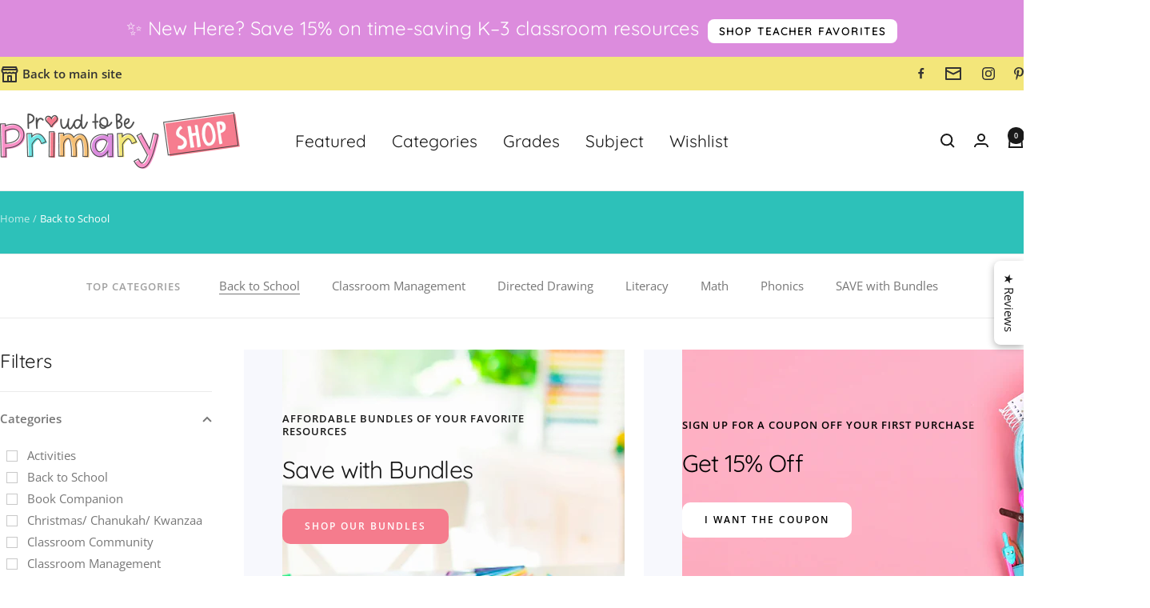

--- FILE ---
content_type: text/html; charset=utf-8
request_url: https://shop.proudtobeprimary.com/collections/back-to-school/social-emotional-learning
body_size: 90557
content:
<!doctype html><html class="no-js" lang="en" dir="ltr">
  <head>
    <meta charset="utf-8">
    <meta name="viewport" content="width=device-width, initial-scale=1.0, height=device-height, minimum-scale=1.0, maximum-scale=1.0">
    <meta name="theme-color" content="#ffffff"><link rel="canonical" href="https://shop.proudtobeprimary.com/collections/back-to-school/social-emotional-learning"><link rel="shortcut icon" href="//shop.proudtobeprimary.com/cdn/shop/files/red-heart-outline_96x96.png?v=1614311371" type="image/png"><link rel="preconnect" href="https://cdn.shopify.com">
    <link rel="dns-prefetch" href="https://productreviews.shopifycdn.com">
    <link rel="dns-prefetch" href="https://www.google-analytics.com"><link rel="preconnect" href="https://fonts.shopifycdn.com" crossorigin><link rel="preload" as="style" href="//shop.proudtobeprimary.com/cdn/shop/t/21/assets/theme.css?v=152318428841344278271758864393">
    <link href="//shop.proudtobeprimary.com/cdn/shop/t/21/assets/custom.css?v=7752416888398369851714500392" rel="stylesheet" type="text/css" media="all" />
    <link rel="preload" as="script" href="//shop.proudtobeprimary.com/cdn/shop/t/21/assets/vendor.js?v=32643890569905814191702051236">
    <link rel="preload" as="script" href="//shop.proudtobeprimary.com/cdn/shop/t/21/assets/theme.js?v=150922287799466870931702051235">
    <link rel="preload" as="script" href="//shop.proudtobeprimary.com/cdn/shop/t/21/assets/jquery.magnific-popup.min.js?v=130266991297150798971709613015"><meta property="og:type" content="website">
  <meta property="og:title" content="Back to School"><meta property="og:image" content="http://shop.proudtobeprimary.com/cdn/shop/files/shop-logo_3a7e20b1-f7b4-4453-94ce-9b73077d7318.png?v=1623012598">
  <meta property="og:image:secure_url" content="https://shop.proudtobeprimary.com/cdn/shop/files/shop-logo_3a7e20b1-f7b4-4453-94ce-9b73077d7318.png?v=1623012598">
  <meta property="og:image:width" content="1109">
  <meta property="og:image:height" content="263"><meta property="og:url" content="https://shop.proudtobeprimary.com/collections/back-to-school/social-emotional-learning">
<meta property="og:site_name" content="Proud to be Primary"><meta name="twitter:card" content="summary"><meta name="twitter:title" content="Back to School">
  <meta name="twitter:description" content=""><meta name="twitter:image" content="https://shop.proudtobeprimary.com/cdn/shop/files/shop-logo_3a7e20b1-f7b4-4453-94ce-9b73077d7318_1200x1200_crop_center.png?v=1623012598">
  <meta name="twitter:image:alt" content="">
    


  <script type="application/ld+json">
  {
    "@context": "https://schema.org",
    "@type": "BreadcrumbList",
  "itemListElement": [{
      "@type": "ListItem",
      "position": 1,
      "name": "Home",
      "item": "https://shop.proudtobeprimary.com"
    },{
          "@type": "ListItem",
          "position": 2,
          "name": "Back to School",
          "item": "https://shop.proudtobeprimary.com/collections/back-to-school"
        }]
  }
  </script>


    <link rel="preload" href="//shop.proudtobeprimary.com/cdn/fonts/quicksand/quicksand_n4.bf8322a9d1da765aa396ad7b6eeb81930a6214de.woff2" as="font" type="font/woff2" crossorigin><link rel="preload" href="//shop.proudtobeprimary.com/cdn/fonts/open_sans/opensans_n4.c32e4d4eca5273f6d4ee95ddf54b5bbb75fc9b61.woff2" as="font" type="font/woff2" crossorigin><style>
  /* Typography (heading) */
  @font-face {
  font-family: Quicksand;
  font-weight: 400;
  font-style: normal;
  font-display: swap;
  src: url("//shop.proudtobeprimary.com/cdn/fonts/quicksand/quicksand_n4.bf8322a9d1da765aa396ad7b6eeb81930a6214de.woff2") format("woff2"),
       url("//shop.proudtobeprimary.com/cdn/fonts/quicksand/quicksand_n4.fa4cbd232d3483059e72b11f7239959a64c98426.woff") format("woff");
}

/* Typography (body) */
  @font-face {
  font-family: "Open Sans";
  font-weight: 400;
  font-style: normal;
  font-display: swap;
  src: url("//shop.proudtobeprimary.com/cdn/fonts/open_sans/opensans_n4.c32e4d4eca5273f6d4ee95ddf54b5bbb75fc9b61.woff2") format("woff2"),
       url("//shop.proudtobeprimary.com/cdn/fonts/open_sans/opensans_n4.5f3406f8d94162b37bfa232b486ac93ee892406d.woff") format("woff");
}

@font-face {
  font-family: "Open Sans";
  font-weight: 400;
  font-style: italic;
  font-display: swap;
  src: url("//shop.proudtobeprimary.com/cdn/fonts/open_sans/opensans_i4.6f1d45f7a46916cc95c694aab32ecbf7509cbf33.woff2") format("woff2"),
       url("//shop.proudtobeprimary.com/cdn/fonts/open_sans/opensans_i4.4efaa52d5a57aa9a57c1556cc2b7465d18839daa.woff") format("woff");
}

@font-face {
  font-family: "Open Sans";
  font-weight: 600;
  font-style: normal;
  font-display: swap;
  src: url("//shop.proudtobeprimary.com/cdn/fonts/open_sans/opensans_n6.15aeff3c913c3fe570c19cdfeed14ce10d09fb08.woff2") format("woff2"),
       url("//shop.proudtobeprimary.com/cdn/fonts/open_sans/opensans_n6.14bef14c75f8837a87f70ce22013cb146ee3e9f3.woff") format("woff");
}

@font-face {
  font-family: "Open Sans";
  font-weight: 600;
  font-style: italic;
  font-display: swap;
  src: url("//shop.proudtobeprimary.com/cdn/fonts/open_sans/opensans_i6.828bbc1b99433eacd7d50c9f0c1bfe16f27b89a3.woff2") format("woff2"),
       url("//shop.proudtobeprimary.com/cdn/fonts/open_sans/opensans_i6.a79e1402e2bbd56b8069014f43ff9c422c30d057.woff") format("woff");
}

:root {--heading-color: 25, 25, 25;
    --text-color: 119, 119, 119;
    --background: 255, 255, 255;
    --secondary-background: 247, 248, 250;
    --border-color: 235, 235, 235;
    --border-color-darker: 201, 201, 201;
    --success-color: 114, 229, 230;
    --success-background: 227, 250, 250;
    --error-color: 245, 124, 141;
    --error-background: 254, 246, 247;
    --primary-button-background: 220, 140, 221;
    --primary-button-text-color: 255, 255, 255;
    --secondary-button-background: 248, 194, 121;
    --secondary-button-text-color: 255, 255, 255;
    --product-star-rating: 255, 181, 2;
    --product-on-sale-accent: 245, 124, 141;
    --product-sold-out-accent: 204, 204, 204;
    --product-custom-label-background: 114, 229, 230;
    --product-custom-label-text-color: 0, 0, 0;
    --product-custom-label-2-background: 248, 194, 121;
    --product-custom-label-2-text-color: 0, 0, 0;
    --product-low-stock-text-color: 245, 124, 141;
    --product-in-stock-text-color: 114, 229, 230;
    --loading-bar-background: 119, 119, 119;

    /* We duplicate some "base" colors as root colors, which is useful to use on drawer elements or popover without. Those should not be overridden to avoid issues */
    --root-heading-color: 25, 25, 25;
    --root-text-color: 119, 119, 119;
    --root-background: 255, 255, 255;
    --root-border-color: 235, 235, 235;
    --root-primary-button-background: 220, 140, 221;
    --root-primary-button-text-color: 255, 255, 255;

    --base-font-size: 15px;
    --heading-font-family: Quicksand, sans-serif;
    --heading-font-weight: 400;
    --heading-font-style: normal;
    --heading-text-transform: normal;
    --text-font-family: "Open Sans", sans-serif;
    --text-font-weight: 400;
    --text-font-style: normal;
    --text-font-bold-weight: 600;

    /* Typography (font size) */
    --heading-xxsmall-font-size: 11px;
    --heading-xsmall-font-size: 11px;
    --heading-small-font-size: 12px;
    --heading-large-font-size: 36px;
    --heading-h1-font-size: 36px;
    --heading-h2-font-size: 30px;
    --heading-h3-font-size: 26px;
    --heading-h4-font-size: 24px;
    --heading-h5-font-size: 20px;
    --heading-h6-font-size: 16px;

    /* Control the look and feel of the theme by changing radius of various elements */
    --button-border-radius: 10px;
    --block-border-radius: 0px;
    --block-border-radius-reduced: 0px;
    --color-swatch-border-radius: 0px;

    /* Button size */
    --button-height: 48px;
    --button-small-height: 40px;

    /* Form related */
    --form-input-field-height: 48px;
    --form-input-gap: 16px;
    --form-submit-margin: 24px;

    /* Product listing related variables */
    --product-list-block-spacing: 32px;

    /* Video related */
    --play-button-background: 255, 255, 255;
    --play-button-arrow: 119, 119, 119;

    /* RTL support */
    --transform-logical-flip: 1;
    --transform-origin-start: left;
    --transform-origin-end: right;

    /* Other */
    --zoom-cursor-svg-url: url(//shop.proudtobeprimary.com/cdn/shop/t/21/assets/zoom-cursor.svg?v=136695189520234181791704915241);
    --arrow-right-svg-url: url(//shop.proudtobeprimary.com/cdn/shop/t/21/assets/arrow-right.svg?v=5638148942764743231702834975);
    --arrow-left-svg-url: url(//shop.proudtobeprimary.com/cdn/shop/t/21/assets/arrow-left.svg?v=129008681271543152471702834975);

    /* Some useful variables that we can reuse in our CSS. Some explanation are needed for some of them:
       - container-max-width-minus-gutters: represents the container max width without the edge gutters
       - container-outer-width: considering the screen width, represent all the space outside the container
       - container-outer-margin: same as container-outer-width but get set to 0 inside a container
       - container-inner-width: the effective space inside the container (minus gutters)
       - grid-column-width: represents the width of a single column of the grid
       - vertical-breather: this is a variable that defines the global "spacing" between sections, and inside the section
                            to create some "breath" and minimum spacing
     */
    --container-max-width: 1600px;
    --container-gutter: 24px;
    --container-max-width-minus-gutters: calc(var(--container-max-width) - (var(--container-gutter)) * 2);
    --container-outer-width: max(calc((100vw - var(--container-max-width-minus-gutters)) / 2), var(--container-gutter));
    --container-outer-margin: var(--container-outer-width);
    --container-inner-width: calc(100vw - var(--container-outer-width) * 2);

    --grid-column-count: 10;
    --grid-gap: 24px;
    --grid-column-width: calc((100vw - var(--container-outer-width) * 2 - var(--grid-gap) * (var(--grid-column-count) - 1)) / var(--grid-column-count));

    --vertical-breather: 28px;
    --vertical-breather-tight: 28px;

    /* Shopify related variables */
    --payment-terms-background-color: #ffffff;
  }

  @media screen and (min-width: 741px) {
    :root {
      --container-gutter: 40px;
      --grid-column-count: 20;
      --vertical-breather: 40px;
      --vertical-breather-tight: 40px;

      /* Typography (font size) */
      --heading-xsmall-font-size: 12px;
      --heading-small-font-size: 13px;
      --heading-large-font-size: 52px;
      --heading-h1-font-size: 48px;
      --heading-h2-font-size: 38px;
      --heading-h3-font-size: 32px;
      --heading-h4-font-size: 24px;
      --heading-h5-font-size: 20px;
      --heading-h6-font-size: 18px;

      /* Form related */
      --form-input-field-height: 52px;
      --form-submit-margin: 32px;

      /* Button size */
      --button-height: 52px;
      --button-small-height: 44px;
    }
  }

  @media screen and (min-width: 1200px) {
    :root {
      --vertical-breather: 48px;
      --vertical-breather-tight: 48px;
      --product-list-block-spacing: 48px;

      /* Typography */
      --heading-large-font-size: 64px;
      --heading-h1-font-size: 56px;
      --heading-h2-font-size: 48px;
      --heading-h3-font-size: 36px;
      --heading-h4-font-size: 30px;
      --heading-h5-font-size: 24px;
      --heading-h6-font-size: 18px;
    }
  }

  @media screen and (min-width: 1600px) {
    :root {
      --vertical-breather: 48px;
      --vertical-breather-tight: 48px;
    }
  }
</style>
    <script>
  // This allows to expose several variables to the global scope, to be used in scripts
  window.themeVariables = {
    settings: {
      direction: "ltr",
      pageType: "collection",
      cartCount: 0,
      moneyFormat: "\u003cspan class=money\u003e${{amount}}\u003c\/span\u003e",
      moneyWithCurrencyFormat: "\u003cspan class=money\u003e${{amount}} USD\u003c\/span\u003e",
      showVendor: false,
      discountMode: "saving",
      currencyCodeEnabled: false,
      cartType: "drawer",
      cartCurrency: "USD",
      mobileZoomFactor: 2.5
    },

    routes: {
      host: "shop.proudtobeprimary.com",
      rootUrl: "\/",
      rootUrlWithoutSlash: '',
      cartUrl: "\/cart",
      cartAddUrl: "\/cart\/add",
      cartChangeUrl: "\/cart\/change",
      searchUrl: "\/search",
      predictiveSearchUrl: "\/search\/suggest",
      productRecommendationsUrl: "\/recommendations\/products"
    },

    strings: {
      accessibilityDelete: "Delete",
      accessibilityClose: "Close",
      collectionSoldOut: "Sold out",
      collectionDiscount: "Save @savings@",
      productSalePrice: "Sale price",
      productRegularPrice: "Regular price",
      productFormUnavailable: "Unavailable",
      productFormSoldOut: "Sold out",
      productFormPreOrder: "Pre-order",
      productFormAddToCart: "Add to cart",
      searchNoResults: "No results could be found.",
      searchNewSearch: "New search",
      searchProducts: "Products",
      searchArticles: "Journal",
      searchPages: "Pages",
      searchCollections: "Collections",
      cartViewCart: "View cart",
      cartItemAdded: "Item added to your cart!",
      cartItemAddedShort: "Added to your cart!",
      cartAddOrderNote: "Add order note",
      cartEditOrderNote: "Edit order note",
      shippingEstimatorNoResults: "Sorry, we do not ship to your address.",
      shippingEstimatorOneResult: "There is one shipping rate for your address:",
      shippingEstimatorMultipleResults: "There are several shipping rates for your address:",
      shippingEstimatorError: "One or more error occurred while retrieving shipping rates:"
    },

    libs: {
      flickity: "\/\/shop.proudtobeprimary.com\/cdn\/shop\/t\/21\/assets\/flickity.js?v=176646718982628074891702051235",
      photoswipe: "\/\/shop.proudtobeprimary.com\/cdn\/shop\/t\/21\/assets\/photoswipe.js?v=132268647426145925301702051235",
      qrCode: "\/\/shop.proudtobeprimary.com\/cdn\/shopifycloud\/storefront\/assets\/themes_support\/vendor\/qrcode-3f2b403b.js"
    },

    breakpoints: {
      phone: 'screen and (max-width: 740px)',
      tablet: 'screen and (min-width: 741px) and (max-width: 999px)',
      tabletAndUp: 'screen and (min-width: 741px)',
      pocket: 'screen and (max-width: 999px)',
      lap: 'screen and (min-width: 1000px) and (max-width: 1199px)',
      lapAndUp: 'screen and (min-width: 1000px)',
      desktop: 'screen and (min-width: 1200px)',
      wide: 'screen and (min-width: 1400px)'
    }
  };

  window.addEventListener('pageshow', async () => {
    const cartContent = await (await fetch(`${window.themeVariables.routes.cartUrl}.js`, {cache: 'reload'})).json();
    document.documentElement.dispatchEvent(new CustomEvent('cart:refresh', {detail: {cart: cartContent}}));
  });

  if ('noModule' in HTMLScriptElement.prototype) {
    // Old browsers (like IE) that does not support module will be considered as if not executing JS at all
    document.documentElement.className = document.documentElement.className.replace('no-js', 'js');

    requestAnimationFrame(() => {
      const viewportHeight = (window.visualViewport ? window.visualViewport.height : document.documentElement.clientHeight);
      document.documentElement.style.setProperty('--window-height',viewportHeight + 'px');
    });
  }</script>

    <link rel="stylesheet" href="//shop.proudtobeprimary.com/cdn/shop/t/21/assets/theme.css?v=152318428841344278271758864393">

    <script src="//shop.proudtobeprimary.com/cdn/shop/t/21/assets/vendor.js?v=32643890569905814191702051236" defer></script>
    <script src="//shop.proudtobeprimary.com/cdn/shop/t/21/assets/theme.js?v=150922287799466870931702051235" defer></script>
    <script src="//shop.proudtobeprimary.com/cdn/shop/t/21/assets/custom.js?v=134048466727314294421710359593" defer></script>

    <script>window.performance && window.performance.mark && window.performance.mark('shopify.content_for_header.start');</script><meta name="google-site-verification" content="3foh3A-Y6pmChwClB_8c-OPRSgzYR4X8oZL0-PUlzWI">
<meta name="facebook-domain-verification" content="53a6g45dq0g8zlez4290ptm14vf5u4">
<meta id="shopify-digital-wallet" name="shopify-digital-wallet" content="/24531009582/digital_wallets/dialog">
<meta name="shopify-checkout-api-token" content="7a2ff86abaab2ccfaec6efbdb56a1a7f">
<meta id="in-context-paypal-metadata" data-shop-id="24531009582" data-venmo-supported="false" data-environment="production" data-locale="en_US" data-paypal-v4="true" data-currency="USD">
<link rel="alternate" type="application/atom+xml" title="Feed" href="/collections/back-to-school/social-emotional-learning.atom" />
<link rel="next" href="/collections/back-to-school/social-emotional-learning?page=2">
<link rel="alternate" type="application/json+oembed" href="https://shop.proudtobeprimary.com/collections/back-to-school/social-emotional-learning.oembed">
<script async="async" src="/checkouts/internal/preloads.js?locale=en-US"></script>
<link rel="preconnect" href="https://shop.app" crossorigin="anonymous">
<script async="async" src="https://shop.app/checkouts/internal/preloads.js?locale=en-US&shop_id=24531009582" crossorigin="anonymous"></script>
<script id="apple-pay-shop-capabilities" type="application/json">{"shopId":24531009582,"countryCode":"CA","currencyCode":"USD","merchantCapabilities":["supports3DS"],"merchantId":"gid:\/\/shopify\/Shop\/24531009582","merchantName":"Proud to be Primary","requiredBillingContactFields":["postalAddress","email"],"requiredShippingContactFields":["postalAddress","email"],"shippingType":"shipping","supportedNetworks":["visa","masterCard","discover"],"total":{"type":"pending","label":"Proud to be Primary","amount":"1.00"},"shopifyPaymentsEnabled":true,"supportsSubscriptions":true}</script>
<script id="shopify-features" type="application/json">{"accessToken":"7a2ff86abaab2ccfaec6efbdb56a1a7f","betas":["rich-media-storefront-analytics"],"domain":"shop.proudtobeprimary.com","predictiveSearch":true,"shopId":24531009582,"locale":"en"}</script>
<script>var Shopify = Shopify || {};
Shopify.shop = "proud-to-be-primary.myshopify.com";
Shopify.locale = "en";
Shopify.currency = {"active":"USD","rate":"1.0"};
Shopify.country = "US";
Shopify.theme = {"name":"Focal","id":122835107886,"schema_name":"Focal","schema_version":"10.3.1","theme_store_id":714,"role":"main"};
Shopify.theme.handle = "null";
Shopify.theme.style = {"id":null,"handle":null};
Shopify.cdnHost = "shop.proudtobeprimary.com/cdn";
Shopify.routes = Shopify.routes || {};
Shopify.routes.root = "/";</script>
<script type="module">!function(o){(o.Shopify=o.Shopify||{}).modules=!0}(window);</script>
<script>!function(o){function n(){var o=[];function n(){o.push(Array.prototype.slice.apply(arguments))}return n.q=o,n}var t=o.Shopify=o.Shopify||{};t.loadFeatures=n(),t.autoloadFeatures=n()}(window);</script>
<script>
  window.ShopifyPay = window.ShopifyPay || {};
  window.ShopifyPay.apiHost = "shop.app\/pay";
  window.ShopifyPay.redirectState = null;
</script>
<script id="shop-js-analytics" type="application/json">{"pageType":"collection"}</script>
<script defer="defer" async type="module" src="//shop.proudtobeprimary.com/cdn/shopifycloud/shop-js/modules/v2/client.init-shop-cart-sync_BT-GjEfc.en.esm.js"></script>
<script defer="defer" async type="module" src="//shop.proudtobeprimary.com/cdn/shopifycloud/shop-js/modules/v2/chunk.common_D58fp_Oc.esm.js"></script>
<script defer="defer" async type="module" src="//shop.proudtobeprimary.com/cdn/shopifycloud/shop-js/modules/v2/chunk.modal_xMitdFEc.esm.js"></script>
<script type="module">
  await import("//shop.proudtobeprimary.com/cdn/shopifycloud/shop-js/modules/v2/client.init-shop-cart-sync_BT-GjEfc.en.esm.js");
await import("//shop.proudtobeprimary.com/cdn/shopifycloud/shop-js/modules/v2/chunk.common_D58fp_Oc.esm.js");
await import("//shop.proudtobeprimary.com/cdn/shopifycloud/shop-js/modules/v2/chunk.modal_xMitdFEc.esm.js");

  window.Shopify.SignInWithShop?.initShopCartSync?.({"fedCMEnabled":true,"windoidEnabled":true});

</script>
<script>
  window.Shopify = window.Shopify || {};
  if (!window.Shopify.featureAssets) window.Shopify.featureAssets = {};
  window.Shopify.featureAssets['shop-js'] = {"shop-cart-sync":["modules/v2/client.shop-cart-sync_DZOKe7Ll.en.esm.js","modules/v2/chunk.common_D58fp_Oc.esm.js","modules/v2/chunk.modal_xMitdFEc.esm.js"],"init-fed-cm":["modules/v2/client.init-fed-cm_B6oLuCjv.en.esm.js","modules/v2/chunk.common_D58fp_Oc.esm.js","modules/v2/chunk.modal_xMitdFEc.esm.js"],"shop-cash-offers":["modules/v2/client.shop-cash-offers_D2sdYoxE.en.esm.js","modules/v2/chunk.common_D58fp_Oc.esm.js","modules/v2/chunk.modal_xMitdFEc.esm.js"],"shop-login-button":["modules/v2/client.shop-login-button_QeVjl5Y3.en.esm.js","modules/v2/chunk.common_D58fp_Oc.esm.js","modules/v2/chunk.modal_xMitdFEc.esm.js"],"pay-button":["modules/v2/client.pay-button_DXTOsIq6.en.esm.js","modules/v2/chunk.common_D58fp_Oc.esm.js","modules/v2/chunk.modal_xMitdFEc.esm.js"],"shop-button":["modules/v2/client.shop-button_DQZHx9pm.en.esm.js","modules/v2/chunk.common_D58fp_Oc.esm.js","modules/v2/chunk.modal_xMitdFEc.esm.js"],"avatar":["modules/v2/client.avatar_BTnouDA3.en.esm.js"],"init-windoid":["modules/v2/client.init-windoid_CR1B-cfM.en.esm.js","modules/v2/chunk.common_D58fp_Oc.esm.js","modules/v2/chunk.modal_xMitdFEc.esm.js"],"init-shop-for-new-customer-accounts":["modules/v2/client.init-shop-for-new-customer-accounts_C_vY_xzh.en.esm.js","modules/v2/client.shop-login-button_QeVjl5Y3.en.esm.js","modules/v2/chunk.common_D58fp_Oc.esm.js","modules/v2/chunk.modal_xMitdFEc.esm.js"],"init-shop-email-lookup-coordinator":["modules/v2/client.init-shop-email-lookup-coordinator_BI7n9ZSv.en.esm.js","modules/v2/chunk.common_D58fp_Oc.esm.js","modules/v2/chunk.modal_xMitdFEc.esm.js"],"init-shop-cart-sync":["modules/v2/client.init-shop-cart-sync_BT-GjEfc.en.esm.js","modules/v2/chunk.common_D58fp_Oc.esm.js","modules/v2/chunk.modal_xMitdFEc.esm.js"],"shop-toast-manager":["modules/v2/client.shop-toast-manager_DiYdP3xc.en.esm.js","modules/v2/chunk.common_D58fp_Oc.esm.js","modules/v2/chunk.modal_xMitdFEc.esm.js"],"init-customer-accounts":["modules/v2/client.init-customer-accounts_D9ZNqS-Q.en.esm.js","modules/v2/client.shop-login-button_QeVjl5Y3.en.esm.js","modules/v2/chunk.common_D58fp_Oc.esm.js","modules/v2/chunk.modal_xMitdFEc.esm.js"],"init-customer-accounts-sign-up":["modules/v2/client.init-customer-accounts-sign-up_iGw4briv.en.esm.js","modules/v2/client.shop-login-button_QeVjl5Y3.en.esm.js","modules/v2/chunk.common_D58fp_Oc.esm.js","modules/v2/chunk.modal_xMitdFEc.esm.js"],"shop-follow-button":["modules/v2/client.shop-follow-button_CqMgW2wH.en.esm.js","modules/v2/chunk.common_D58fp_Oc.esm.js","modules/v2/chunk.modal_xMitdFEc.esm.js"],"checkout-modal":["modules/v2/client.checkout-modal_xHeaAweL.en.esm.js","modules/v2/chunk.common_D58fp_Oc.esm.js","modules/v2/chunk.modal_xMitdFEc.esm.js"],"shop-login":["modules/v2/client.shop-login_D91U-Q7h.en.esm.js","modules/v2/chunk.common_D58fp_Oc.esm.js","modules/v2/chunk.modal_xMitdFEc.esm.js"],"lead-capture":["modules/v2/client.lead-capture_BJmE1dJe.en.esm.js","modules/v2/chunk.common_D58fp_Oc.esm.js","modules/v2/chunk.modal_xMitdFEc.esm.js"],"payment-terms":["modules/v2/client.payment-terms_Ci9AEqFq.en.esm.js","modules/v2/chunk.common_D58fp_Oc.esm.js","modules/v2/chunk.modal_xMitdFEc.esm.js"]};
</script>
<script>(function() {
  var isLoaded = false;
  function asyncLoad() {
    if (isLoaded) return;
    isLoaded = true;
    var urls = ["https:\/\/dfjp7gc2z6ooe.cloudfront.net\/assets\/sky_pilot_v3.js?shop=proud-to-be-primary.myshopify.com","https:\/\/cdn.weglot.com\/weglot_script_tag.js?shop=proud-to-be-primary.myshopify.com","https:\/\/easygdpr.b-cdn.net\/v\/1553540745\/gdpr.min.js?shop=proud-to-be-primary.myshopify.com","https:\/\/cdn.recovermycart.com\/scripts\/CartJS_v2.min.js?shop=proud-to-be-primary.myshopify.com\u0026shop=proud-to-be-primary.myshopify.com","https:\/\/static.loloyal.com\/boom-cend\/entry-js\/boom-cend.js?shop=proud-to-be-primary.myshopify.com","\/\/cdn.shopify.com\/proxy\/df886615d0b922d6af6a61c58f3147a6b54b88932724e99bb408fbe0acc41cbb\/shopify-script-tags.s3.eu-west-1.amazonaws.com\/smartseo\/instantpage.js?shop=proud-to-be-primary.myshopify.com\u0026sp-cache-control=cHVibGljLCBtYXgtYWdlPTkwMA","https:\/\/omnisnippet1.com\/platforms\/shopify.js?source=scriptTag\u0026v=2025-11-11T00\u0026shop=proud-to-be-primary.myshopify.com"];
    for (var i = 0; i < urls.length; i++) {
      var s = document.createElement('script');
      s.type = 'text/javascript';
      s.async = true;
      s.src = urls[i];
      var x = document.getElementsByTagName('script')[0];
      x.parentNode.insertBefore(s, x);
    }
  };
  if(window.attachEvent) {
    window.attachEvent('onload', asyncLoad);
  } else {
    window.addEventListener('load', asyncLoad, false);
  }
})();</script>
<script id="__st">var __st={"a":24531009582,"offset":-28800,"reqid":"950328ac-1c99-4ca2-9969-ef10383655d0-1769122707","pageurl":"shop.proudtobeprimary.com\/collections\/back-to-school\/social-emotional-learning","u":"4e1e4be56d4c","p":"collection","rtyp":"collection","rid":160630079534};</script>
<script>window.ShopifyPaypalV4VisibilityTracking = true;</script>
<script id="captcha-bootstrap">!function(){'use strict';const t='contact',e='account',n='new_comment',o=[[t,t],['blogs',n],['comments',n],[t,'customer']],c=[[e,'customer_login'],[e,'guest_login'],[e,'recover_customer_password'],[e,'create_customer']],r=t=>t.map((([t,e])=>`form[action*='/${t}']:not([data-nocaptcha='true']) input[name='form_type'][value='${e}']`)).join(','),a=t=>()=>t?[...document.querySelectorAll(t)].map((t=>t.form)):[];function s(){const t=[...o],e=r(t);return a(e)}const i='password',u='form_key',d=['recaptcha-v3-token','g-recaptcha-response','h-captcha-response',i],f=()=>{try{return window.sessionStorage}catch{return}},m='__shopify_v',_=t=>t.elements[u];function p(t,e,n=!1){try{const o=window.sessionStorage,c=JSON.parse(o.getItem(e)),{data:r}=function(t){const{data:e,action:n}=t;return t[m]||n?{data:e,action:n}:{data:t,action:n}}(c);for(const[e,n]of Object.entries(r))t.elements[e]&&(t.elements[e].value=n);n&&o.removeItem(e)}catch(o){console.error('form repopulation failed',{error:o})}}const l='form_type',E='cptcha';function T(t){t.dataset[E]=!0}const w=window,h=w.document,L='Shopify',v='ce_forms',y='captcha';let A=!1;((t,e)=>{const n=(g='f06e6c50-85a8-45c8-87d0-21a2b65856fe',I='https://cdn.shopify.com/shopifycloud/storefront-forms-hcaptcha/ce_storefront_forms_captcha_hcaptcha.v1.5.2.iife.js',D={infoText:'Protected by hCaptcha',privacyText:'Privacy',termsText:'Terms'},(t,e,n)=>{const o=w[L][v],c=o.bindForm;if(c)return c(t,g,e,D).then(n);var r;o.q.push([[t,g,e,D],n]),r=I,A||(h.body.append(Object.assign(h.createElement('script'),{id:'captcha-provider',async:!0,src:r})),A=!0)});var g,I,D;w[L]=w[L]||{},w[L][v]=w[L][v]||{},w[L][v].q=[],w[L][y]=w[L][y]||{},w[L][y].protect=function(t,e){n(t,void 0,e),T(t)},Object.freeze(w[L][y]),function(t,e,n,w,h,L){const[v,y,A,g]=function(t,e,n){const i=e?o:[],u=t?c:[],d=[...i,...u],f=r(d),m=r(i),_=r(d.filter((([t,e])=>n.includes(e))));return[a(f),a(m),a(_),s()]}(w,h,L),I=t=>{const e=t.target;return e instanceof HTMLFormElement?e:e&&e.form},D=t=>v().includes(t);t.addEventListener('submit',(t=>{const e=I(t);if(!e)return;const n=D(e)&&!e.dataset.hcaptchaBound&&!e.dataset.recaptchaBound,o=_(e),c=g().includes(e)&&(!o||!o.value);(n||c)&&t.preventDefault(),c&&!n&&(function(t){try{if(!f())return;!function(t){const e=f();if(!e)return;const n=_(t);if(!n)return;const o=n.value;o&&e.removeItem(o)}(t);const e=Array.from(Array(32),(()=>Math.random().toString(36)[2])).join('');!function(t,e){_(t)||t.append(Object.assign(document.createElement('input'),{type:'hidden',name:u})),t.elements[u].value=e}(t,e),function(t,e){const n=f();if(!n)return;const o=[...t.querySelectorAll(`input[type='${i}']`)].map((({name:t})=>t)),c=[...d,...o],r={};for(const[a,s]of new FormData(t).entries())c.includes(a)||(r[a]=s);n.setItem(e,JSON.stringify({[m]:1,action:t.action,data:r}))}(t,e)}catch(e){console.error('failed to persist form',e)}}(e),e.submit())}));const S=(t,e)=>{t&&!t.dataset[E]&&(n(t,e.some((e=>e===t))),T(t))};for(const o of['focusin','change'])t.addEventListener(o,(t=>{const e=I(t);D(e)&&S(e,y())}));const B=e.get('form_key'),M=e.get(l),P=B&&M;t.addEventListener('DOMContentLoaded',(()=>{const t=y();if(P)for(const e of t)e.elements[l].value===M&&p(e,B);[...new Set([...A(),...v().filter((t=>'true'===t.dataset.shopifyCaptcha))])].forEach((e=>S(e,t)))}))}(h,new URLSearchParams(w.location.search),n,t,e,['guest_login'])})(!0,!0)}();</script>
<script integrity="sha256-4kQ18oKyAcykRKYeNunJcIwy7WH5gtpwJnB7kiuLZ1E=" data-source-attribution="shopify.loadfeatures" defer="defer" src="//shop.proudtobeprimary.com/cdn/shopifycloud/storefront/assets/storefront/load_feature-a0a9edcb.js" crossorigin="anonymous"></script>
<script crossorigin="anonymous" defer="defer" src="//shop.proudtobeprimary.com/cdn/shopifycloud/storefront/assets/shopify_pay/storefront-65b4c6d7.js?v=20250812"></script>
<script data-source-attribution="shopify.dynamic_checkout.dynamic.init">var Shopify=Shopify||{};Shopify.PaymentButton=Shopify.PaymentButton||{isStorefrontPortableWallets:!0,init:function(){window.Shopify.PaymentButton.init=function(){};var t=document.createElement("script");t.src="https://shop.proudtobeprimary.com/cdn/shopifycloud/portable-wallets/latest/portable-wallets.en.js",t.type="module",document.head.appendChild(t)}};
</script>
<script data-source-attribution="shopify.dynamic_checkout.buyer_consent">
  function portableWalletsHideBuyerConsent(e){var t=document.getElementById("shopify-buyer-consent"),n=document.getElementById("shopify-subscription-policy-button");t&&n&&(t.classList.add("hidden"),t.setAttribute("aria-hidden","true"),n.removeEventListener("click",e))}function portableWalletsShowBuyerConsent(e){var t=document.getElementById("shopify-buyer-consent"),n=document.getElementById("shopify-subscription-policy-button");t&&n&&(t.classList.remove("hidden"),t.removeAttribute("aria-hidden"),n.addEventListener("click",e))}window.Shopify?.PaymentButton&&(window.Shopify.PaymentButton.hideBuyerConsent=portableWalletsHideBuyerConsent,window.Shopify.PaymentButton.showBuyerConsent=portableWalletsShowBuyerConsent);
</script>
<script data-source-attribution="shopify.dynamic_checkout.cart.bootstrap">document.addEventListener("DOMContentLoaded",(function(){function t(){return document.querySelector("shopify-accelerated-checkout-cart, shopify-accelerated-checkout")}if(t())Shopify.PaymentButton.init();else{new MutationObserver((function(e,n){t()&&(Shopify.PaymentButton.init(),n.disconnect())})).observe(document.body,{childList:!0,subtree:!0})}}));
</script>
<link id="shopify-accelerated-checkout-styles" rel="stylesheet" media="screen" href="https://shop.proudtobeprimary.com/cdn/shopifycloud/portable-wallets/latest/accelerated-checkout-backwards-compat.css" crossorigin="anonymous">
<style id="shopify-accelerated-checkout-cart">
        #shopify-buyer-consent {
  margin-top: 1em;
  display: inline-block;
  width: 100%;
}

#shopify-buyer-consent.hidden {
  display: none;
}

#shopify-subscription-policy-button {
  background: none;
  border: none;
  padding: 0;
  text-decoration: underline;
  font-size: inherit;
  cursor: pointer;
}

#shopify-subscription-policy-button::before {
  box-shadow: none;
}

      </style>

<script>window.performance && window.performance.mark && window.performance.mark('shopify.content_for_header.end');</script>
  <!-- BEGIN app block: shopify://apps/optimonk-popup-cro-a-b-test/blocks/app-embed/0b488be1-fc0a-4fe6-8793-f2bef383dba8 -->
<script async src="https://onsite.optimonk.com/script.js?account=155626&origin=shopify-app-embed-block"></script>




<!-- END app block --><!-- BEGIN app block: shopify://apps/weglot-translate-your-store/blocks/weglot/3097482a-fafe-42ff-bc33-ea19e35c4a20 -->





  


<!--Start Weglot Script-->
<script src="https://cdn.weglot.com/weglot.min.js?api_key=" async></script>
<!--End Weglot Script-->

<!-- END app block --><!-- BEGIN app block: shopify://apps/smart-seo/blocks/smartseo/7b0a6064-ca2e-4392-9a1d-8c43c942357b --><meta name="smart-seo-integrated" content="true" /><!-- metatagsSavedToSEOFields: false --><!-- BEGIN app snippet: smartseo.custom.schemas.jsonld --><!-- END app snippet --><!-- BEGIN app snippet: smartseo.collection.metatags --><!-- collection_seo_template_metafield:  --><title>Back to School</title>
<meta name="description" content="" />
<meta name="smartseo-timestamp" content="0" /><!-- END app snippet --><!-- BEGIN app snippet: smartseo.collection.jsonld -->
<!--JSON-LD data generated by Smart SEO--><script type="application/ld+json">{"@context":"https://schema.org","@type":"ItemList","name":"Back to School","url":"https://shop.proudtobeprimary.com/collections/back-to-school","description":"","mainEntityOfPage":{"@type":"CollectionPage","@id":"https://shop.proudtobeprimary.com/collections/back-to-school"},"itemListElement":[{"@type":"ListItem","position":1,"url":"https://shop.proudtobeprimary.com/products/social-emotional-learning-social-skills-character-education-curriculum-k-2"},{"@type":"ListItem","position":2,"url":"https://shop.proudtobeprimary.com/products/back-to-school-community-building-social-emotional-learning-activities-sel-k-2"},{"@type":"ListItem","position":3,"url":"https://shop.proudtobeprimary.com/products/friendship-relationships-social-emotional-learning-character-education"},{"@type":"ListItem","position":4,"url":"https://shop.proudtobeprimary.com/products/kindness-classroom-challenge-calendars-social-emotional-learning-sel"},{"@type":"ListItem","position":5,"url":"https://shop.proudtobeprimary.com/products/emotions-feelings-social-emotional-learning-character-education-curriculum"},{"@type":"ListItem","position":6,"url":"https://shop.proudtobeprimary.com/products/kindness-bucket-filling-social-emotional-learning-character-education"},{"@type":"ListItem","position":7,"url":"https://shop.proudtobeprimary.com/products/empathy-social-awareness-social-emotional-learning-character-education"},{"@type":"ListItem","position":8,"url":"https://shop.proudtobeprimary.com/products/social-emotional-learning-social-skills-character-education-bundle-3-5"},{"@type":"ListItem","position":9,"url":"https://shop.proudtobeprimary.com/products/social-emotional-learning-hat-craft-activities"},{"@type":"ListItem","position":10,"url":"https://shop.proudtobeprimary.com/products/respect-gratitude-social-emotional-learning-character-education-curriculum"},{"@type":"ListItem","position":11,"url":"https://shop.proudtobeprimary.com/products/social-awareness-empathy-peer-pressure-conflict-resolution-bullying-3-5-sel-1"},{"@type":"ListItem","position":12,"url":"https://shop.proudtobeprimary.com/products/self-management-mindfulness-social-emotional-learning-curriculum"},{"@type":"ListItem","position":13,"url":"https://shop.proudtobeprimary.com/products/friendship-relationships-3-5-social-emotional-learning-character-education"},{"@type":"ListItem","position":14,"url":"https://shop.proudtobeprimary.com/products/responsibility-goal-setting-conflict-resolution-social-emotional-learning"},{"@type":"ListItem","position":15,"url":"https://shop.proudtobeprimary.com/products/respect-unit-3-5-social-emotional-learning-character-education"},{"@type":"ListItem","position":16,"url":"https://shop.proudtobeprimary.com/products/self-awareness-3-5-social-emotional-learning-character-education-curriculum"},{"@type":"ListItem","position":17,"url":"https://shop.proudtobeprimary.com/products/kindness-unit-3-5-social-emotional-learning-character-education"},{"@type":"ListItem","position":18,"url":"https://shop.proudtobeprimary.com/products/role-play-scenario-task-cards"},{"@type":"ListItem","position":19,"url":"https://shop.proudtobeprimary.com/products/self-regulation-digital-k-2-social-emotional-learning-google-seesaw-activities"},{"@type":"ListItem","position":20,"url":"https://shop.proudtobeprimary.com/products/responsibility-leadership-decision-making-3-5-social-emotional-learning"},{"@type":"ListItem","position":21,"url":"https://shop.proudtobeprimary.com/products/self-regulation-book-companion"},{"@type":"ListItem","position":22,"url":"https://shop.proudtobeprimary.com/products/social-emotional-learning-k-2-printable-digital-curriculum"},{"@type":"ListItem","position":23,"url":"https://shop.proudtobeprimary.com/products/social-emotional-writing-prompts-journal-activities"},{"@type":"ListItem","position":24,"url":"https://shop.proudtobeprimary.com/products/our-class-is-a-family-book-companion"},{"@type":"ListItem","position":25,"url":"https://shop.proudtobeprimary.com/products/seasonal-social-emotional-learning-activities-lessons"},{"@type":"ListItem","position":26,"url":"https://shop.proudtobeprimary.com/products/a-letter-from-your-teacher-book-companion"},{"@type":"ListItem","position":27,"url":"https://shop.proudtobeprimary.com/products/sel-sorting-activities"},{"@type":"ListItem","position":28,"url":"https://shop.proudtobeprimary.com/products/sel-kindness-worksheets-book-activities"},{"@type":"ListItem","position":29,"url":"https://shop.proudtobeprimary.com/products/all-are-welcome-book-companion"},{"@type":"ListItem","position":30,"url":"https://shop.proudtobeprimary.com/products/social-emotional-learning-digital-curriculum-for-k-2"},{"@type":"ListItem","position":31,"url":"https://shop.proudtobeprimary.com/products/september-morning-meeting"},{"@type":"ListItem","position":32,"url":"https://shop.proudtobeprimary.com/products/social-emotional-learning-activities-book-companion-lessons"},{"@type":"ListItem","position":33,"url":"https://shop.proudtobeprimary.com/products/back-to-school-book-companion-bundle"},{"@type":"ListItem","position":34,"url":"https://shop.proudtobeprimary.com/products/january-morning-meeting-3-5"},{"@type":"ListItem","position":35,"url":"https://shop.proudtobeprimary.com/products/emotions-sel-book-companion-bundle"},{"@type":"ListItem","position":36,"url":"https://shop.proudtobeprimary.com/products/emotions-k2-combo-bundle"},{"@type":"ListItem","position":37,"url":"https://shop.proudtobeprimary.com/products/march-morning-meeting-3-5"},{"@type":"ListItem","position":38,"url":"https://shop.proudtobeprimary.com/products/february-morning-meeting-3-5"},{"@type":"ListItem","position":39,"url":"https://shop.proudtobeprimary.com/products/december-morning-meeting-3-5"},{"@type":"ListItem","position":40,"url":"https://shop.proudtobeprimary.com/products/november-morning-meeting-3-5"},{"@type":"ListItem","position":41,"url":"https://shop.proudtobeprimary.com/products/october-morning-meeting-3-5"},{"@type":"ListItem","position":42,"url":"https://shop.proudtobeprimary.com/products/september-morning-meeting-3-5"},{"@type":"ListItem","position":43,"url":"https://shop.proudtobeprimary.com/products/self-regulation-sel-book-companion-bundle"},{"@type":"ListItem","position":44,"url":"https://shop.proudtobeprimary.com/products/self-management-k2-combo-bundle"},{"@type":"ListItem","position":45,"url":"https://shop.proudtobeprimary.com/products/sel-quote-posters"}]}</script><!-- END app snippet --><!-- BEGIN app snippet: smartseo.no.index -->





<!-- END app snippet --><!-- BEGIN app snippet: smartseo.breadcrumbs.jsonld --><!--JSON-LD data generated by Smart SEO-->
<script type="application/ld+json">
    {
        "@context": "https://schema.org",
        "@type": "BreadcrumbList",
        "itemListElement": [
            {
                "@type": "ListItem",
                "position": 1,
                "item": {
                    "@type": "Website",
                    "@id": "https://shop.proudtobeprimary.com",
                    "name": "Home"
                }
            },
            {
                "@type": "ListItem",
                "position": 2,
                "item": {
                    "@type": "CollectionPage",
                    "@id": "https://shop.proudtobeprimary.com/collections/back-to-school",
                    "name": "Back to School"
                }
            },
            {
                "@type": "ListItem",
                "position": 3,
                "item": {
                    "@type": "CollectionPage",
                    "@id": "https://shop.proudtobeprimary.com/collections/back-to-school/social emotional learning",
                    "name": "Social Emotional Learning"
                }
            }
        ]
    }
</script><!-- END app snippet --><!-- END app block --><!-- BEGIN app block: shopify://apps/judge-me-reviews/blocks/judgeme_core/61ccd3b1-a9f2-4160-9fe9-4fec8413e5d8 --><!-- Start of Judge.me Core -->






<link rel="dns-prefetch" href="https://cdnwidget.judge.me">
<link rel="dns-prefetch" href="https://cdn.judge.me">
<link rel="dns-prefetch" href="https://cdn1.judge.me">
<link rel="dns-prefetch" href="https://api.judge.me">

<script data-cfasync='false' class='jdgm-settings-script'>window.jdgmSettings={"pagination":5,"disable_web_reviews":false,"badge_no_review_text":"No reviews","badge_n_reviews_text":"{{ n }} review/reviews","badge_star_color":"#ffb503","hide_badge_preview_if_no_reviews":true,"badge_hide_text":false,"enforce_center_preview_badge":false,"widget_title":"Customer Reviews","widget_open_form_text":"Write a review","widget_close_form_text":"Cancel review","widget_refresh_page_text":"Refresh page","widget_summary_text":"Based on {{ number_of_reviews }} review/reviews","widget_no_review_text":"Be the first to write a review","widget_name_field_text":"Display name","widget_verified_name_field_text":"Verified Name (public)","widget_name_placeholder_text":"Display name","widget_required_field_error_text":"This field is required.","widget_email_field_text":"Email address","widget_verified_email_field_text":"Verified Email (private, can not be edited)","widget_email_placeholder_text":"Your email address","widget_email_field_error_text":"Please enter a valid email address.","widget_rating_field_text":"Rating","widget_review_title_field_text":"Review Title","widget_review_title_placeholder_text":"Give your review a title","widget_review_body_field_text":"Review content","widget_review_body_placeholder_text":"Start writing here...","widget_pictures_field_text":"Picture/Video (optional)","widget_submit_review_text":"Submit Review","widget_submit_verified_review_text":"Submit Verified Review","widget_submit_success_msg_with_auto_publish":"Thank you! Please refresh the page in a few moments to see your review. You can remove or edit your review by logging into \u003ca href='https://judge.me/login' target='_blank' rel='nofollow noopener'\u003eJudge.me\u003c/a\u003e","widget_submit_success_msg_no_auto_publish":"Thank you! Your review will be published as soon as it is approved by the shop admin. You can remove or edit your review by logging into \u003ca href='https://judge.me/login' target='_blank' rel='nofollow noopener'\u003eJudge.me\u003c/a\u003e","widget_show_default_reviews_out_of_total_text":"Showing {{ n_reviews_shown }} out of {{ n_reviews }} reviews.","widget_show_all_link_text":"Show all","widget_show_less_link_text":"Show less","widget_author_said_text":"{{ reviewer_name }} said:","widget_days_text":"{{ n }} days ago","widget_weeks_text":"{{ n }} week/weeks ago","widget_months_text":"{{ n }} month/months ago","widget_years_text":"{{ n }} year/years ago","widget_yesterday_text":"Yesterday","widget_today_text":"Today","widget_replied_text":"\u003e\u003e {{ shop_name }} replied:","widget_read_more_text":"Read more","widget_reviewer_name_as_initial":"last_initial","widget_rating_filter_color":"#DD89E0","widget_rating_filter_see_all_text":"See all reviews","widget_sorting_most_recent_text":"Most Recent","widget_sorting_highest_rating_text":"Highest Rating","widget_sorting_lowest_rating_text":"Lowest Rating","widget_sorting_with_pictures_text":"Only Pictures","widget_sorting_most_helpful_text":"Most Helpful","widget_open_question_form_text":"Ask a question","widget_reviews_subtab_text":"Reviews","widget_questions_subtab_text":"Questions","widget_question_label_text":"Question","widget_answer_label_text":"Answer","widget_question_placeholder_text":"Write your question here","widget_submit_question_text":"Submit Question","widget_question_submit_success_text":"Thank you for your question! We will notify you once it gets answered.","widget_star_color":"#FFB502","verified_badge_text":"Verified","verified_badge_bg_color":"#72E5E6","verified_badge_text_color":"","verified_badge_placement":"left-of-reviewer-name","widget_review_max_height":"","widget_hide_border":false,"widget_social_share":true,"widget_thumb":true,"widget_review_location_show":true,"widget_location_format":"full_country_state_name","all_reviews_include_out_of_store_products":true,"all_reviews_out_of_store_text":"(out of store)","all_reviews_pagination":100,"all_reviews_product_name_prefix_text":"about","enable_review_pictures":true,"enable_question_anwser":false,"widget_theme":"leex","review_date_format":"timestamp","default_sort_method":"highest-rating","widget_product_reviews_subtab_text":"Product Reviews","widget_shop_reviews_subtab_text":"Shop Reviews","widget_other_products_reviews_text":"Reviews for other products","widget_store_reviews_subtab_text":"Store reviews","widget_no_store_reviews_text":"This store hasn't received any reviews yet","widget_web_restriction_product_reviews_text":"This product hasn't received any reviews yet","widget_no_items_text":"No items found","widget_show_more_text":"Show more","widget_write_a_store_review_text":"Write a Store Review","widget_other_languages_heading":"Reviews in Other Languages","widget_translate_review_text":"Translate review to {{ language }}","widget_translating_review_text":"Translating...","widget_show_original_translation_text":"Show original ({{ language }})","widget_translate_review_failed_text":"Review couldn't be translated.","widget_translate_review_retry_text":"Retry","widget_translate_review_try_again_later_text":"Try again later","show_product_url_for_grouped_product":false,"widget_sorting_pictures_first_text":"Pictures First","show_pictures_on_all_rev_page_mobile":false,"show_pictures_on_all_rev_page_desktop":false,"floating_tab_hide_mobile_install_preference":false,"floating_tab_button_name":"★ Reviews","floating_tab_title":"Let customers speak for us","floating_tab_button_color":"","floating_tab_button_background_color":"","floating_tab_url":"","floating_tab_url_enabled":false,"floating_tab_tab_style":"text","all_reviews_text_badge_text":"Customers rate us {{ shop.metafields.judgeme.all_reviews_rating | round: 1 }}/5 based on {{ shop.metafields.judgeme.all_reviews_count }} reviews.","all_reviews_text_badge_text_branded_style":"{{ shop.metafields.judgeme.all_reviews_rating | round: 1 }} out of 5 stars based on {{ shop.metafields.judgeme.all_reviews_count }} reviews","is_all_reviews_text_badge_a_link":false,"show_stars_for_all_reviews_text_badge":false,"all_reviews_text_badge_url":"","all_reviews_text_style":"text","all_reviews_text_color_style":"judgeme_brand_color","all_reviews_text_color":"#108474","all_reviews_text_show_jm_brand":true,"featured_carousel_show_header":true,"featured_carousel_title":"Let customers speak for us","testimonials_carousel_title":"Customers are saying","videos_carousel_title":"Real customer stories","cards_carousel_title":"Customers are saying","featured_carousel_count_text":"from {{ n }} reviews","featured_carousel_add_link_to_all_reviews_page":false,"featured_carousel_url":"","featured_carousel_show_images":true,"featured_carousel_autoslide_interval":5,"featured_carousel_arrows_on_the_sides":false,"featured_carousel_height":250,"featured_carousel_width":80,"featured_carousel_image_size":0,"featured_carousel_image_height":250,"featured_carousel_arrow_color":"#eeeeee","verified_count_badge_style":"vintage","verified_count_badge_orientation":"horizontal","verified_count_badge_color_style":"judgeme_brand_color","verified_count_badge_color":"#108474","is_verified_count_badge_a_link":false,"verified_count_badge_url":"","verified_count_badge_show_jm_brand":true,"widget_rating_preset_default":5,"widget_first_sub_tab":"product-reviews","widget_show_histogram":true,"widget_histogram_use_custom_color":true,"widget_pagination_use_custom_color":true,"widget_star_use_custom_color":true,"widget_verified_badge_use_custom_color":true,"widget_write_review_use_custom_color":false,"picture_reminder_submit_button":"Upload Pictures","enable_review_videos":true,"mute_video_by_default":false,"widget_sorting_videos_first_text":"Videos First","widget_review_pending_text":"Pending","featured_carousel_items_for_large_screen":3,"social_share_options_order":"Facebook,Pinterest","remove_microdata_snippet":true,"disable_json_ld":false,"enable_json_ld_products":false,"preview_badge_show_question_text":false,"preview_badge_no_question_text":"No questions","preview_badge_n_question_text":"{{ number_of_questions }} question/questions","qa_badge_show_icon":false,"qa_badge_position":"same-row","remove_judgeme_branding":false,"widget_add_search_bar":false,"widget_search_bar_placeholder":"Search","widget_sorting_verified_only_text":"Verified only","featured_carousel_theme":"default","featured_carousel_show_rating":true,"featured_carousel_show_title":true,"featured_carousel_show_body":true,"featured_carousel_show_date":false,"featured_carousel_show_reviewer":true,"featured_carousel_show_product":false,"featured_carousel_header_background_color":"#108474","featured_carousel_header_text_color":"#ffffff","featured_carousel_name_product_separator":"reviewed","featured_carousel_full_star_background":"#108474","featured_carousel_empty_star_background":"#dadada","featured_carousel_vertical_theme_background":"#f9fafb","featured_carousel_verified_badge_enable":false,"featured_carousel_verified_badge_color":"#108474","featured_carousel_border_style":"round","featured_carousel_review_line_length_limit":3,"featured_carousel_more_reviews_button_text":"Read more reviews","featured_carousel_view_product_button_text":"View product","all_reviews_page_load_reviews_on":"scroll","all_reviews_page_load_more_text":"Load More Reviews","disable_fb_tab_reviews":false,"enable_ajax_cdn_cache":false,"widget_public_name_text":"displayed publicly like","default_reviewer_name":"John Smith","default_reviewer_name_has_non_latin":true,"widget_reviewer_anonymous":"Anonymous","medals_widget_title":"Judge.me Review Medals","medals_widget_background_color":"#f9fafb","medals_widget_position":"footer_all_pages","medals_widget_border_color":"#f9fafb","medals_widget_verified_text_position":"left","medals_widget_use_monochromatic_version":false,"medals_widget_elements_color":"#108474","show_reviewer_avatar":true,"widget_invalid_yt_video_url_error_text":"Not a YouTube video URL","widget_max_length_field_error_text":"Please enter no more than {0} characters.","widget_show_country_flag":true,"widget_show_collected_via_shop_app":true,"widget_verified_by_shop_badge_style":"light","widget_verified_by_shop_text":"Verified by Shop","widget_show_photo_gallery":true,"widget_load_with_code_splitting":true,"widget_ugc_install_preference":false,"widget_ugc_title":"Made by us, Shared by you","widget_ugc_subtitle":"Tag us to see your picture featured in our page","widget_ugc_arrows_color":"#ffffff","widget_ugc_primary_button_text":"Buy Now","widget_ugc_primary_button_background_color":"#108474","widget_ugc_primary_button_text_color":"#ffffff","widget_ugc_primary_button_border_width":"0","widget_ugc_primary_button_border_style":"none","widget_ugc_primary_button_border_color":"#108474","widget_ugc_primary_button_border_radius":"25","widget_ugc_secondary_button_text":"Load More","widget_ugc_secondary_button_background_color":"#ffffff","widget_ugc_secondary_button_text_color":"#108474","widget_ugc_secondary_button_border_width":"2","widget_ugc_secondary_button_border_style":"solid","widget_ugc_secondary_button_border_color":"#108474","widget_ugc_secondary_button_border_radius":"25","widget_ugc_reviews_button_text":"View Reviews","widget_ugc_reviews_button_background_color":"#ffffff","widget_ugc_reviews_button_text_color":"#108474","widget_ugc_reviews_button_border_width":"2","widget_ugc_reviews_button_border_style":"solid","widget_ugc_reviews_button_border_color":"#108474","widget_ugc_reviews_button_border_radius":"25","widget_ugc_reviews_button_link_to":"judgeme-reviews-page","widget_ugc_show_post_date":true,"widget_ugc_max_width":"800","widget_rating_metafield_value_type":true,"widget_primary_color":"#DD89E0","widget_enable_secondary_color":true,"widget_secondary_color":"#EDFAFA","widget_summary_average_rating_text":"{{ average_rating }} out of 5","widget_media_grid_title":"Customer photos \u0026 videos","widget_media_grid_see_more_text":"See more","widget_round_style":true,"widget_show_product_medals":true,"widget_verified_by_judgeme_text":"Verified by Judge.me","widget_show_store_medals":true,"widget_verified_by_judgeme_text_in_store_medals":"Verified by Judge.me","widget_media_field_exceed_quantity_message":"Sorry, we can only accept {{ max_media }} for one review.","widget_media_field_exceed_limit_message":"{{ file_name }} is too large, please select a {{ media_type }} less than {{ size_limit }}MB.","widget_review_submitted_text":"Review Submitted!","widget_question_submitted_text":"Question Submitted!","widget_close_form_text_question":"Cancel","widget_write_your_answer_here_text":"Write your answer here","widget_enabled_branded_link":true,"widget_show_collected_by_judgeme":false,"widget_reviewer_name_color":"","widget_write_review_text_color":"","widget_write_review_bg_color":"","widget_collected_by_judgeme_text":"collected by Judge.me","widget_pagination_type":"load_more","widget_load_more_text":"Load More","widget_load_more_color":"#DD89E0","widget_full_review_text":"Full Review","widget_read_more_reviews_text":"Read More Reviews","widget_read_questions_text":"Read Questions","widget_questions_and_answers_text":"Questions \u0026 Answers","widget_verified_by_text":"Verified by","widget_verified_text":"Verified","widget_number_of_reviews_text":"{{ number_of_reviews }} reviews","widget_back_button_text":"Back","widget_next_button_text":"Next","widget_custom_forms_filter_button":"Filters","custom_forms_style":"vertical","widget_show_review_information":false,"how_reviews_are_collected":"How reviews are collected?","widget_show_review_keywords":false,"widget_gdpr_statement":"How we use your data: We'll only contact you about the review you left, and only if necessary. By submitting your review, you agree to Judge.me's \u003ca href='https://judge.me/terms' target='_blank' rel='nofollow noopener'\u003eterms\u003c/a\u003e, \u003ca href='https://judge.me/privacy' target='_blank' rel='nofollow noopener'\u003eprivacy\u003c/a\u003e and \u003ca href='https://judge.me/content-policy' target='_blank' rel='nofollow noopener'\u003econtent\u003c/a\u003e policies.","widget_multilingual_sorting_enabled":false,"widget_translate_review_content_enabled":false,"widget_translate_review_content_method":"manual","popup_widget_review_selection":"automatically_with_pictures","popup_widget_round_border_style":true,"popup_widget_show_title":true,"popup_widget_show_body":true,"popup_widget_show_reviewer":false,"popup_widget_show_product":true,"popup_widget_show_pictures":true,"popup_widget_use_review_picture":true,"popup_widget_show_on_home_page":true,"popup_widget_show_on_product_page":true,"popup_widget_show_on_collection_page":true,"popup_widget_show_on_cart_page":true,"popup_widget_position":"bottom_left","popup_widget_first_review_delay":5,"popup_widget_duration":5,"popup_widget_interval":5,"popup_widget_review_count":5,"popup_widget_hide_on_mobile":true,"review_snippet_widget_round_border_style":true,"review_snippet_widget_card_color":"#FFFFFF","review_snippet_widget_slider_arrows_background_color":"#FFFFFF","review_snippet_widget_slider_arrows_color":"#000000","review_snippet_widget_star_color":"#108474","show_product_variant":false,"all_reviews_product_variant_label_text":"Variant: ","widget_show_verified_branding":false,"widget_ai_summary_title":"Customers say","widget_ai_summary_disclaimer":"AI-powered review summary based on recent customer reviews","widget_show_ai_summary":false,"widget_show_ai_summary_bg":false,"widget_show_review_title_input":true,"redirect_reviewers_invited_via_email":"review_widget","request_store_review_after_product_review":false,"request_review_other_products_in_order":false,"review_form_color_scheme":"default","review_form_corner_style":"square","review_form_star_color":{},"review_form_text_color":"#333333","review_form_background_color":"#ffffff","review_form_field_background_color":"#fafafa","review_form_button_color":{},"review_form_button_text_color":"#ffffff","review_form_modal_overlay_color":"#000000","review_content_screen_title_text":"How would you rate this product?","review_content_introduction_text":"We would love it if you would share a bit about your experience.","store_review_form_title_text":"How would you rate this store?","store_review_form_introduction_text":"We would love it if you would share a bit about your experience.","show_review_guidance_text":true,"one_star_review_guidance_text":"Poor","five_star_review_guidance_text":"Great","customer_information_screen_title_text":"About you","customer_information_introduction_text":"Please tell us more about you.","custom_questions_screen_title_text":"Your experience in more detail","custom_questions_introduction_text":"Here are a few questions to help us understand more about your experience.","review_submitted_screen_title_text":"Thanks for your review!","review_submitted_screen_thank_you_text":"We are processing it and it will appear on the store soon.","review_submitted_screen_email_verification_text":"Please confirm your email by clicking the link we just sent you. This helps us keep reviews authentic.","review_submitted_request_store_review_text":"Would you like to share your experience of shopping with us?","review_submitted_review_other_products_text":"Would you like to review these products?","store_review_screen_title_text":"Would you like to share your experience of shopping with us?","store_review_introduction_text":"We value your feedback and use it to improve. Please share any thoughts or suggestions you have.","reviewer_media_screen_title_picture_text":"Share a picture","reviewer_media_introduction_picture_text":"Upload a photo to support your review.","reviewer_media_screen_title_video_text":"Share a video","reviewer_media_introduction_video_text":"Upload a video to support your review.","reviewer_media_screen_title_picture_or_video_text":"Share a picture or video","reviewer_media_introduction_picture_or_video_text":"Upload a photo or video to support your review.","reviewer_media_youtube_url_text":"Paste your Youtube URL here","advanced_settings_next_step_button_text":"Next","advanced_settings_close_review_button_text":"Close","modal_write_review_flow":false,"write_review_flow_required_text":"Required","write_review_flow_privacy_message_text":"We respect your privacy.","write_review_flow_anonymous_text":"Post review as anonymous","write_review_flow_visibility_text":"This won't be visible to other customers.","write_review_flow_multiple_selection_help_text":"Select as many as you like","write_review_flow_single_selection_help_text":"Select one option","write_review_flow_required_field_error_text":"This field is required","write_review_flow_invalid_email_error_text":"Please enter a valid email address","write_review_flow_max_length_error_text":"Max. {{ max_length }} characters.","write_review_flow_media_upload_text":"\u003cb\u003eClick to upload\u003c/b\u003e or drag and drop","write_review_flow_gdpr_statement":"We'll only contact you about your review if necessary. By submitting your review, you agree to our \u003ca href='https://judge.me/terms' target='_blank' rel='nofollow noopener'\u003eterms and conditions\u003c/a\u003e and \u003ca href='https://judge.me/privacy' target='_blank' rel='nofollow noopener'\u003eprivacy policy\u003c/a\u003e.","rating_only_reviews_enabled":false,"show_negative_reviews_help_screen":false,"new_review_flow_help_screen_rating_threshold":3,"negative_review_resolution_screen_title_text":"Tell us more","negative_review_resolution_text":"Your experience matters to us. If there were issues with your purchase, we're here to help. Feel free to reach out to us, we'd love the opportunity to make things right.","negative_review_resolution_button_text":"Contact us","negative_review_resolution_proceed_with_review_text":"Leave a review","negative_review_resolution_subject":"Issue with purchase from {{ shop_name }}.{{ order_name }}","preview_badge_collection_page_install_status":false,"widget_review_custom_css":"","preview_badge_custom_css":"","preview_badge_stars_count":"5-stars","featured_carousel_custom_css":"","floating_tab_custom_css":"","all_reviews_widget_custom_css":"","medals_widget_custom_css":"","verified_badge_custom_css":"","all_reviews_text_custom_css":"","transparency_badges_collected_via_store_invite":false,"transparency_badges_from_another_provider":false,"transparency_badges_collected_from_store_visitor":false,"transparency_badges_collected_by_verified_review_provider":false,"transparency_badges_earned_reward":false,"transparency_badges_collected_via_store_invite_text":"Review collected via store invitation","transparency_badges_from_another_provider_text":"Review collected from another provider","transparency_badges_collected_from_store_visitor_text":"Review collected from a store visitor","transparency_badges_written_in_google_text":"Review written in Google","transparency_badges_written_in_etsy_text":"Review written in Etsy","transparency_badges_written_in_shop_app_text":"Review written in Shop App","transparency_badges_earned_reward_text":"Review earned a reward for future purchase","product_review_widget_per_page":10,"widget_store_review_label_text":"Review about the store","checkout_comment_extension_title_on_product_page":"Customer Comments","checkout_comment_extension_num_latest_comment_show":5,"checkout_comment_extension_format":"name_and_timestamp","checkout_comment_customer_name":"last_initial","checkout_comment_comment_notification":true,"preview_badge_collection_page_install_preference":true,"preview_badge_home_page_install_preference":false,"preview_badge_product_page_install_preference":true,"review_widget_install_preference":"","review_carousel_install_preference":false,"floating_reviews_tab_install_preference":"none","verified_reviews_count_badge_install_preference":false,"all_reviews_text_install_preference":false,"review_widget_best_location":true,"judgeme_medals_install_preference":false,"review_widget_revamp_enabled":false,"review_widget_qna_enabled":false,"review_widget_header_theme":"minimal","review_widget_widget_title_enabled":true,"review_widget_header_text_size":"medium","review_widget_header_text_weight":"regular","review_widget_average_rating_style":"compact","review_widget_bar_chart_enabled":true,"review_widget_bar_chart_type":"numbers","review_widget_bar_chart_style":"standard","review_widget_expanded_media_gallery_enabled":false,"review_widget_reviews_section_theme":"standard","review_widget_image_style":"thumbnails","review_widget_review_image_ratio":"square","review_widget_stars_size":"medium","review_widget_verified_badge":"standard_text","review_widget_review_title_text_size":"medium","review_widget_review_text_size":"medium","review_widget_review_text_length":"medium","review_widget_number_of_columns_desktop":3,"review_widget_carousel_transition_speed":5,"review_widget_custom_questions_answers_display":"always","review_widget_button_text_color":"#FFFFFF","review_widget_text_color":"#000000","review_widget_lighter_text_color":"#7B7B7B","review_widget_corner_styling":"soft","review_widget_review_word_singular":"review","review_widget_review_word_plural":"reviews","review_widget_voting_label":"Helpful?","review_widget_shop_reply_label":"Reply from {{ shop_name }}:","review_widget_filters_title":"Filters","qna_widget_question_word_singular":"Question","qna_widget_question_word_plural":"Questions","qna_widget_answer_reply_label":"Answer from {{ answerer_name }}:","qna_content_screen_title_text":"Ask a question about this product","qna_widget_question_required_field_error_text":"Please enter your question.","qna_widget_flow_gdpr_statement":"We'll only contact you about your question if necessary. By submitting your question, you agree to our \u003ca href='https://judge.me/terms' target='_blank' rel='nofollow noopener'\u003eterms and conditions\u003c/a\u003e and \u003ca href='https://judge.me/privacy' target='_blank' rel='nofollow noopener'\u003eprivacy policy\u003c/a\u003e.","qna_widget_question_submitted_text":"Thanks for your question!","qna_widget_close_form_text_question":"Close","qna_widget_question_submit_success_text":"We’ll notify you by email when your question is answered.","all_reviews_widget_v2025_enabled":false,"all_reviews_widget_v2025_header_theme":"default","all_reviews_widget_v2025_widget_title_enabled":true,"all_reviews_widget_v2025_header_text_size":"medium","all_reviews_widget_v2025_header_text_weight":"regular","all_reviews_widget_v2025_average_rating_style":"compact","all_reviews_widget_v2025_bar_chart_enabled":true,"all_reviews_widget_v2025_bar_chart_type":"numbers","all_reviews_widget_v2025_bar_chart_style":"standard","all_reviews_widget_v2025_expanded_media_gallery_enabled":false,"all_reviews_widget_v2025_show_store_medals":true,"all_reviews_widget_v2025_show_photo_gallery":true,"all_reviews_widget_v2025_show_review_keywords":false,"all_reviews_widget_v2025_show_ai_summary":false,"all_reviews_widget_v2025_show_ai_summary_bg":false,"all_reviews_widget_v2025_add_search_bar":false,"all_reviews_widget_v2025_default_sort_method":"most-recent","all_reviews_widget_v2025_reviews_per_page":10,"all_reviews_widget_v2025_reviews_section_theme":"default","all_reviews_widget_v2025_image_style":"thumbnails","all_reviews_widget_v2025_review_image_ratio":"square","all_reviews_widget_v2025_stars_size":"medium","all_reviews_widget_v2025_verified_badge":"bold_badge","all_reviews_widget_v2025_review_title_text_size":"medium","all_reviews_widget_v2025_review_text_size":"medium","all_reviews_widget_v2025_review_text_length":"medium","all_reviews_widget_v2025_number_of_columns_desktop":3,"all_reviews_widget_v2025_carousel_transition_speed":5,"all_reviews_widget_v2025_custom_questions_answers_display":"always","all_reviews_widget_v2025_show_product_variant":false,"all_reviews_widget_v2025_show_reviewer_avatar":true,"all_reviews_widget_v2025_reviewer_name_as_initial":"","all_reviews_widget_v2025_review_location_show":false,"all_reviews_widget_v2025_location_format":"","all_reviews_widget_v2025_show_country_flag":false,"all_reviews_widget_v2025_verified_by_shop_badge_style":"light","all_reviews_widget_v2025_social_share":false,"all_reviews_widget_v2025_social_share_options_order":"Facebook,Twitter,LinkedIn,Pinterest","all_reviews_widget_v2025_pagination_type":"standard","all_reviews_widget_v2025_button_text_color":"#FFFFFF","all_reviews_widget_v2025_text_color":"#000000","all_reviews_widget_v2025_lighter_text_color":"#7B7B7B","all_reviews_widget_v2025_corner_styling":"soft","all_reviews_widget_v2025_title":"Customer reviews","all_reviews_widget_v2025_ai_summary_title":"Customers say about this store","all_reviews_widget_v2025_no_review_text":"Be the first to write a review","platform":"shopify","branding_url":"https://app.judge.me/reviews/stores/shop.proudtobeprimary.com","branding_text":"Powered by Judge.me","locale":"en","reply_name":"Proud to be Primary","widget_version":"3.0","footer":true,"autopublish":true,"review_dates":true,"enable_custom_form":false,"shop_use_review_site":true,"shop_locale":"en","enable_multi_locales_translations":true,"show_review_title_input":true,"review_verification_email_status":"never","can_be_branded":true,"reply_name_text":"Proud to be Primary"};</script> <style class='jdgm-settings-style'>.jdgm-xx{left:0}:root{--jdgm-primary-color: #DD89E0;--jdgm-secondary-color: #EDFAFA;--jdgm-star-color: #FFB502;--jdgm-write-review-text-color: white;--jdgm-write-review-bg-color: #DD89E0;--jdgm-paginate-color: #DD89E0;--jdgm-border-radius: 10;--jdgm-reviewer-name-color: #DD89E0}.jdgm-histogram__bar-content{background-color:#DD89E0}.jdgm-rev[data-verified-buyer=true] .jdgm-rev__icon.jdgm-rev__icon:after,.jdgm-rev__buyer-badge.jdgm-rev__buyer-badge{color:white;background-color:#72E5E6}.jdgm-review-widget--small .jdgm-gallery.jdgm-gallery .jdgm-gallery__thumbnail-link:nth-child(8) .jdgm-gallery__thumbnail-wrapper.jdgm-gallery__thumbnail-wrapper:before{content:"See more"}@media only screen and (min-width: 768px){.jdgm-gallery.jdgm-gallery .jdgm-gallery__thumbnail-link:nth-child(8) .jdgm-gallery__thumbnail-wrapper.jdgm-gallery__thumbnail-wrapper:before{content:"See more"}}.jdgm-rev__thumb-btn{color:#DD89E0}.jdgm-rev__thumb-btn:hover{opacity:0.8}.jdgm-rev__thumb-btn:not([disabled]):hover,.jdgm-rev__thumb-btn:hover,.jdgm-rev__thumb-btn:active,.jdgm-rev__thumb-btn:visited{color:#DD89E0}.jdgm-preview-badge .jdgm-star.jdgm-star{color:#ffb503}.jdgm-prev-badge[data-average-rating='0.00']{display:none !important}.jdgm-author-fullname{display:none !important}.jdgm-author-all-initials{display:none !important}.jdgm-rev-widg__title{visibility:hidden}.jdgm-rev-widg__summary-text{visibility:hidden}.jdgm-prev-badge__text{visibility:hidden}.jdgm-rev__prod-link-prefix:before{content:'about'}.jdgm-rev__variant-label:before{content:'Variant: '}.jdgm-rev__out-of-store-text:before{content:'(out of store)'}@media only screen and (min-width: 768px){.jdgm-rev__pics .jdgm-rev_all-rev-page-picture-separator,.jdgm-rev__pics .jdgm-rev__product-picture{display:none}}@media only screen and (max-width: 768px){.jdgm-rev__pics .jdgm-rev_all-rev-page-picture-separator,.jdgm-rev__pics .jdgm-rev__product-picture{display:none}}.jdgm-preview-badge[data-template="index"]{display:none !important}.jdgm-verified-count-badget[data-from-snippet="true"]{display:none !important}.jdgm-carousel-wrapper[data-from-snippet="true"]{display:none !important}.jdgm-all-reviews-text[data-from-snippet="true"]{display:none !important}.jdgm-medals-section[data-from-snippet="true"]{display:none !important}.jdgm-ugc-media-wrapper[data-from-snippet="true"]{display:none !important}.jdgm-rev__transparency-badge[data-badge-type="review_collected_via_store_invitation"]{display:none !important}.jdgm-rev__transparency-badge[data-badge-type="review_collected_from_another_provider"]{display:none !important}.jdgm-rev__transparency-badge[data-badge-type="review_collected_from_store_visitor"]{display:none !important}.jdgm-rev__transparency-badge[data-badge-type="review_written_in_etsy"]{display:none !important}.jdgm-rev__transparency-badge[data-badge-type="review_written_in_google_business"]{display:none !important}.jdgm-rev__transparency-badge[data-badge-type="review_written_in_shop_app"]{display:none !important}.jdgm-rev__transparency-badge[data-badge-type="review_earned_for_future_purchase"]{display:none !important}.jdgm-review-snippet-widget .jdgm-rev-snippet-widget__cards-container .jdgm-rev-snippet-card{border-radius:8px;background:#fff}.jdgm-review-snippet-widget .jdgm-rev-snippet-widget__cards-container .jdgm-rev-snippet-card__rev-rating .jdgm-star{color:#108474}.jdgm-review-snippet-widget .jdgm-rev-snippet-widget__prev-btn,.jdgm-review-snippet-widget .jdgm-rev-snippet-widget__next-btn{border-radius:50%;background:#fff}.jdgm-review-snippet-widget .jdgm-rev-snippet-widget__prev-btn>svg,.jdgm-review-snippet-widget .jdgm-rev-snippet-widget__next-btn>svg{fill:#000}.jdgm-full-rev-modal.rev-snippet-widget .jm-mfp-container .jm-mfp-content,.jdgm-full-rev-modal.rev-snippet-widget .jm-mfp-container .jdgm-full-rev__icon,.jdgm-full-rev-modal.rev-snippet-widget .jm-mfp-container .jdgm-full-rev__pic-img,.jdgm-full-rev-modal.rev-snippet-widget .jm-mfp-container .jdgm-full-rev__reply{border-radius:8px}.jdgm-full-rev-modal.rev-snippet-widget .jm-mfp-container .jdgm-full-rev[data-verified-buyer="true"] .jdgm-full-rev__icon::after{border-radius:8px}.jdgm-full-rev-modal.rev-snippet-widget .jm-mfp-container .jdgm-full-rev .jdgm-rev__buyer-badge{border-radius:calc( 8px / 2 )}.jdgm-full-rev-modal.rev-snippet-widget .jm-mfp-container .jdgm-full-rev .jdgm-full-rev__replier::before{content:'Proud to be Primary'}.jdgm-full-rev-modal.rev-snippet-widget .jm-mfp-container .jdgm-full-rev .jdgm-full-rev__product-button{border-radius:calc( 8px * 6 )}
</style> <style class='jdgm-settings-style'></style> <script data-cfasync="false" type="text/javascript" async src="https://cdnwidget.judge.me/shopify_v2/leex.js" id="judgeme_widget_leex_js"></script>
<link id="judgeme_widget_leex_css" rel="stylesheet" type="text/css" media="nope!" onload="this.media='all'" href="https://cdnwidget.judge.me/widget_v3/theme/leex.css">

  
  
  
  <style class='jdgm-miracle-styles'>
  @-webkit-keyframes jdgm-spin{0%{-webkit-transform:rotate(0deg);-ms-transform:rotate(0deg);transform:rotate(0deg)}100%{-webkit-transform:rotate(359deg);-ms-transform:rotate(359deg);transform:rotate(359deg)}}@keyframes jdgm-spin{0%{-webkit-transform:rotate(0deg);-ms-transform:rotate(0deg);transform:rotate(0deg)}100%{-webkit-transform:rotate(359deg);-ms-transform:rotate(359deg);transform:rotate(359deg)}}@font-face{font-family:'JudgemeStar';src:url("[data-uri]") format("woff");font-weight:normal;font-style:normal}.jdgm-star{font-family:'JudgemeStar';display:inline !important;text-decoration:none !important;padding:0 4px 0 0 !important;margin:0 !important;font-weight:bold;opacity:1;-webkit-font-smoothing:antialiased;-moz-osx-font-smoothing:grayscale}.jdgm-star:hover{opacity:1}.jdgm-star:last-of-type{padding:0 !important}.jdgm-star.jdgm--on:before{content:"\e000"}.jdgm-star.jdgm--off:before{content:"\e001"}.jdgm-star.jdgm--half:before{content:"\e002"}.jdgm-widget *{margin:0;line-height:1.4;-webkit-box-sizing:border-box;-moz-box-sizing:border-box;box-sizing:border-box;-webkit-overflow-scrolling:touch}.jdgm-hidden{display:none !important;visibility:hidden !important}.jdgm-temp-hidden{display:none}.jdgm-spinner{width:40px;height:40px;margin:auto;border-radius:50%;border-top:2px solid #eee;border-right:2px solid #eee;border-bottom:2px solid #eee;border-left:2px solid #ccc;-webkit-animation:jdgm-spin 0.8s infinite linear;animation:jdgm-spin 0.8s infinite linear}.jdgm-prev-badge{display:block !important}

</style>


  
  
   


<script data-cfasync='false' class='jdgm-script'>
!function(e){window.jdgm=window.jdgm||{},jdgm.CDN_HOST="https://cdnwidget.judge.me/",jdgm.CDN_HOST_ALT="https://cdn2.judge.me/cdn/widget_frontend/",jdgm.API_HOST="https://api.judge.me/",jdgm.CDN_BASE_URL="https://cdn.shopify.com/extensions/019be6a6-320f-7c73-92c7-4f8bef39e89f/judgeme-extensions-312/assets/",
jdgm.docReady=function(d){(e.attachEvent?"complete"===e.readyState:"loading"!==e.readyState)?
setTimeout(d,0):e.addEventListener("DOMContentLoaded",d)},jdgm.loadCSS=function(d,t,o,a){
!o&&jdgm.loadCSS.requestedUrls.indexOf(d)>=0||(jdgm.loadCSS.requestedUrls.push(d),
(a=e.createElement("link")).rel="stylesheet",a.class="jdgm-stylesheet",a.media="nope!",
a.href=d,a.onload=function(){this.media="all",t&&setTimeout(t)},e.body.appendChild(a))},
jdgm.loadCSS.requestedUrls=[],jdgm.loadJS=function(e,d){var t=new XMLHttpRequest;
t.onreadystatechange=function(){4===t.readyState&&(Function(t.response)(),d&&d(t.response))},
t.open("GET",e),t.onerror=function(){if(e.indexOf(jdgm.CDN_HOST)===0&&jdgm.CDN_HOST_ALT!==jdgm.CDN_HOST){var f=e.replace(jdgm.CDN_HOST,jdgm.CDN_HOST_ALT);jdgm.loadJS(f,d)}},t.send()},jdgm.docReady((function(){(window.jdgmLoadCSS||e.querySelectorAll(
".jdgm-widget, .jdgm-all-reviews-page").length>0)&&(jdgmSettings.widget_load_with_code_splitting?
parseFloat(jdgmSettings.widget_version)>=3?jdgm.loadCSS(jdgm.CDN_HOST+"widget_v3/base.css"):
jdgm.loadCSS(jdgm.CDN_HOST+"widget/base.css"):jdgm.loadCSS(jdgm.CDN_HOST+"shopify_v2.css"),
jdgm.loadJS(jdgm.CDN_HOST+"loa"+"der.js"))}))}(document);
</script>
<noscript><link rel="stylesheet" type="text/css" media="all" href="https://cdnwidget.judge.me/shopify_v2.css"></noscript>

<!-- BEGIN app snippet: theme_fix_tags --><script>
  (function() {
    var jdgmThemeFixes = null;
    if (!jdgmThemeFixes) return;
    var thisThemeFix = jdgmThemeFixes[Shopify.theme.id];
    if (!thisThemeFix) return;

    if (thisThemeFix.html) {
      document.addEventListener("DOMContentLoaded", function() {
        var htmlDiv = document.createElement('div');
        htmlDiv.classList.add('jdgm-theme-fix-html');
        htmlDiv.innerHTML = thisThemeFix.html;
        document.body.append(htmlDiv);
      });
    };

    if (thisThemeFix.css) {
      var styleTag = document.createElement('style');
      styleTag.classList.add('jdgm-theme-fix-style');
      styleTag.innerHTML = thisThemeFix.css;
      document.head.append(styleTag);
    };

    if (thisThemeFix.js) {
      var scriptTag = document.createElement('script');
      scriptTag.classList.add('jdgm-theme-fix-script');
      scriptTag.innerHTML = thisThemeFix.js;
      document.head.append(scriptTag);
    };
  })();
</script>
<!-- END app snippet -->
<!-- End of Judge.me Core -->



<!-- END app block --><script src="https://cdn.shopify.com/extensions/019b97b0-6350-7631-8123-95494b086580/socialwidget-instafeed-78/assets/social-widget.min.js" type="text/javascript" defer="defer"></script>
<script src="https://cdn.shopify.com/extensions/019be6a6-320f-7c73-92c7-4f8bef39e89f/judgeme-extensions-312/assets/loader.js" type="text/javascript" defer="defer"></script>
<link href="https://monorail-edge.shopifysvc.com" rel="dns-prefetch">
<script>(function(){if ("sendBeacon" in navigator && "performance" in window) {try {var session_token_from_headers = performance.getEntriesByType('navigation')[0].serverTiming.find(x => x.name == '_s').description;} catch {var session_token_from_headers = undefined;}var session_cookie_matches = document.cookie.match(/_shopify_s=([^;]*)/);var session_token_from_cookie = session_cookie_matches && session_cookie_matches.length === 2 ? session_cookie_matches[1] : "";var session_token = session_token_from_headers || session_token_from_cookie || "";function handle_abandonment_event(e) {var entries = performance.getEntries().filter(function(entry) {return /monorail-edge.shopifysvc.com/.test(entry.name);});if (!window.abandonment_tracked && entries.length === 0) {window.abandonment_tracked = true;var currentMs = Date.now();var navigation_start = performance.timing.navigationStart;var payload = {shop_id: 24531009582,url: window.location.href,navigation_start,duration: currentMs - navigation_start,session_token,page_type: "collection"};window.navigator.sendBeacon("https://monorail-edge.shopifysvc.com/v1/produce", JSON.stringify({schema_id: "online_store_buyer_site_abandonment/1.1",payload: payload,metadata: {event_created_at_ms: currentMs,event_sent_at_ms: currentMs}}));}}window.addEventListener('pagehide', handle_abandonment_event);}}());</script>
<script id="web-pixels-manager-setup">(function e(e,d,r,n,o){if(void 0===o&&(o={}),!Boolean(null===(a=null===(i=window.Shopify)||void 0===i?void 0:i.analytics)||void 0===a?void 0:a.replayQueue)){var i,a;window.Shopify=window.Shopify||{};var t=window.Shopify;t.analytics=t.analytics||{};var s=t.analytics;s.replayQueue=[],s.publish=function(e,d,r){return s.replayQueue.push([e,d,r]),!0};try{self.performance.mark("wpm:start")}catch(e){}var l=function(){var e={modern:/Edge?\/(1{2}[4-9]|1[2-9]\d|[2-9]\d{2}|\d{4,})\.\d+(\.\d+|)|Firefox\/(1{2}[4-9]|1[2-9]\d|[2-9]\d{2}|\d{4,})\.\d+(\.\d+|)|Chrom(ium|e)\/(9{2}|\d{3,})\.\d+(\.\d+|)|(Maci|X1{2}).+ Version\/(15\.\d+|(1[6-9]|[2-9]\d|\d{3,})\.\d+)([,.]\d+|)( \(\w+\)|)( Mobile\/\w+|) Safari\/|Chrome.+OPR\/(9{2}|\d{3,})\.\d+\.\d+|(CPU[ +]OS|iPhone[ +]OS|CPU[ +]iPhone|CPU IPhone OS|CPU iPad OS)[ +]+(15[._]\d+|(1[6-9]|[2-9]\d|\d{3,})[._]\d+)([._]\d+|)|Android:?[ /-](13[3-9]|1[4-9]\d|[2-9]\d{2}|\d{4,})(\.\d+|)(\.\d+|)|Android.+Firefox\/(13[5-9]|1[4-9]\d|[2-9]\d{2}|\d{4,})\.\d+(\.\d+|)|Android.+Chrom(ium|e)\/(13[3-9]|1[4-9]\d|[2-9]\d{2}|\d{4,})\.\d+(\.\d+|)|SamsungBrowser\/([2-9]\d|\d{3,})\.\d+/,legacy:/Edge?\/(1[6-9]|[2-9]\d|\d{3,})\.\d+(\.\d+|)|Firefox\/(5[4-9]|[6-9]\d|\d{3,})\.\d+(\.\d+|)|Chrom(ium|e)\/(5[1-9]|[6-9]\d|\d{3,})\.\d+(\.\d+|)([\d.]+$|.*Safari\/(?![\d.]+ Edge\/[\d.]+$))|(Maci|X1{2}).+ Version\/(10\.\d+|(1[1-9]|[2-9]\d|\d{3,})\.\d+)([,.]\d+|)( \(\w+\)|)( Mobile\/\w+|) Safari\/|Chrome.+OPR\/(3[89]|[4-9]\d|\d{3,})\.\d+\.\d+|(CPU[ +]OS|iPhone[ +]OS|CPU[ +]iPhone|CPU IPhone OS|CPU iPad OS)[ +]+(10[._]\d+|(1[1-9]|[2-9]\d|\d{3,})[._]\d+)([._]\d+|)|Android:?[ /-](13[3-9]|1[4-9]\d|[2-9]\d{2}|\d{4,})(\.\d+|)(\.\d+|)|Mobile Safari.+OPR\/([89]\d|\d{3,})\.\d+\.\d+|Android.+Firefox\/(13[5-9]|1[4-9]\d|[2-9]\d{2}|\d{4,})\.\d+(\.\d+|)|Android.+Chrom(ium|e)\/(13[3-9]|1[4-9]\d|[2-9]\d{2}|\d{4,})\.\d+(\.\d+|)|Android.+(UC? ?Browser|UCWEB|U3)[ /]?(15\.([5-9]|\d{2,})|(1[6-9]|[2-9]\d|\d{3,})\.\d+)\.\d+|SamsungBrowser\/(5\.\d+|([6-9]|\d{2,})\.\d+)|Android.+MQ{2}Browser\/(14(\.(9|\d{2,})|)|(1[5-9]|[2-9]\d|\d{3,})(\.\d+|))(\.\d+|)|K[Aa][Ii]OS\/(3\.\d+|([4-9]|\d{2,})\.\d+)(\.\d+|)/},d=e.modern,r=e.legacy,n=navigator.userAgent;return n.match(d)?"modern":n.match(r)?"legacy":"unknown"}(),u="modern"===l?"modern":"legacy",c=(null!=n?n:{modern:"",legacy:""})[u],f=function(e){return[e.baseUrl,"/wpm","/b",e.hashVersion,"modern"===e.buildTarget?"m":"l",".js"].join("")}({baseUrl:d,hashVersion:r,buildTarget:u}),m=function(e){var d=e.version,r=e.bundleTarget,n=e.surface,o=e.pageUrl,i=e.monorailEndpoint;return{emit:function(e){var a=e.status,t=e.errorMsg,s=(new Date).getTime(),l=JSON.stringify({metadata:{event_sent_at_ms:s},events:[{schema_id:"web_pixels_manager_load/3.1",payload:{version:d,bundle_target:r,page_url:o,status:a,surface:n,error_msg:t},metadata:{event_created_at_ms:s}}]});if(!i)return console&&console.warn&&console.warn("[Web Pixels Manager] No Monorail endpoint provided, skipping logging."),!1;try{return self.navigator.sendBeacon.bind(self.navigator)(i,l)}catch(e){}var u=new XMLHttpRequest;try{return u.open("POST",i,!0),u.setRequestHeader("Content-Type","text/plain"),u.send(l),!0}catch(e){return console&&console.warn&&console.warn("[Web Pixels Manager] Got an unhandled error while logging to Monorail."),!1}}}}({version:r,bundleTarget:l,surface:e.surface,pageUrl:self.location.href,monorailEndpoint:e.monorailEndpoint});try{o.browserTarget=l,function(e){var d=e.src,r=e.async,n=void 0===r||r,o=e.onload,i=e.onerror,a=e.sri,t=e.scriptDataAttributes,s=void 0===t?{}:t,l=document.createElement("script"),u=document.querySelector("head"),c=document.querySelector("body");if(l.async=n,l.src=d,a&&(l.integrity=a,l.crossOrigin="anonymous"),s)for(var f in s)if(Object.prototype.hasOwnProperty.call(s,f))try{l.dataset[f]=s[f]}catch(e){}if(o&&l.addEventListener("load",o),i&&l.addEventListener("error",i),u)u.appendChild(l);else{if(!c)throw new Error("Did not find a head or body element to append the script");c.appendChild(l)}}({src:f,async:!0,onload:function(){if(!function(){var e,d;return Boolean(null===(d=null===(e=window.Shopify)||void 0===e?void 0:e.analytics)||void 0===d?void 0:d.initialized)}()){var d=window.webPixelsManager.init(e)||void 0;if(d){var r=window.Shopify.analytics;r.replayQueue.forEach((function(e){var r=e[0],n=e[1],o=e[2];d.publishCustomEvent(r,n,o)})),r.replayQueue=[],r.publish=d.publishCustomEvent,r.visitor=d.visitor,r.initialized=!0}}},onerror:function(){return m.emit({status:"failed",errorMsg:"".concat(f," has failed to load")})},sri:function(e){var d=/^sha384-[A-Za-z0-9+/=]+$/;return"string"==typeof e&&d.test(e)}(c)?c:"",scriptDataAttributes:o}),m.emit({status:"loading"})}catch(e){m.emit({status:"failed",errorMsg:(null==e?void 0:e.message)||"Unknown error"})}}})({shopId: 24531009582,storefrontBaseUrl: "https://shop.proudtobeprimary.com",extensionsBaseUrl: "https://extensions.shopifycdn.com/cdn/shopifycloud/web-pixels-manager",monorailEndpoint: "https://monorail-edge.shopifysvc.com/unstable/produce_batch",surface: "storefront-renderer",enabledBetaFlags: ["2dca8a86"],webPixelsConfigList: [{"id":"687964206","configuration":"{\"swymApiEndpoint\":\"https:\/\/swymstore-v3free-01.swymrelay.com\",\"swymTier\":\"v3free-01\"}","eventPayloadVersion":"v1","runtimeContext":"STRICT","scriptVersion":"5b6f6917e306bc7f24523662663331c0","type":"APP","apiClientId":1350849,"privacyPurposes":["ANALYTICS","MARKETING","PREFERENCES"],"dataSharingAdjustments":{"protectedCustomerApprovalScopes":["read_customer_email","read_customer_name","read_customer_personal_data","read_customer_phone"]}},{"id":"663617582","configuration":"{\"apiURL\":\"https:\/\/api.omnisend.com\",\"appURL\":\"https:\/\/app.omnisend.com\",\"brandID\":\"691282373efab2f815db5b86\",\"trackingURL\":\"https:\/\/wt.omnisendlink.com\"}","eventPayloadVersion":"v1","runtimeContext":"STRICT","scriptVersion":"aa9feb15e63a302383aa48b053211bbb","type":"APP","apiClientId":186001,"privacyPurposes":["ANALYTICS","MARKETING","SALE_OF_DATA"],"dataSharingAdjustments":{"protectedCustomerApprovalScopes":["read_customer_address","read_customer_email","read_customer_name","read_customer_personal_data","read_customer_phone"]}},{"id":"446070830","configuration":"{\"webPixelName\":\"Judge.me\"}","eventPayloadVersion":"v1","runtimeContext":"STRICT","scriptVersion":"34ad157958823915625854214640f0bf","type":"APP","apiClientId":683015,"privacyPurposes":["ANALYTICS"],"dataSharingAdjustments":{"protectedCustomerApprovalScopes":["read_customer_email","read_customer_name","read_customer_personal_data","read_customer_phone"]}},{"id":"341082158","configuration":"{\"accountID\":\"155626\"}","eventPayloadVersion":"v1","runtimeContext":"STRICT","scriptVersion":"e9702cc0fbdd9453d46c7ca8e2f5a5f4","type":"APP","apiClientId":956606,"privacyPurposes":[],"dataSharingAdjustments":{"protectedCustomerApprovalScopes":["read_customer_personal_data"]}},{"id":"263913518","configuration":"{\"config\":\"{\\\"pixel_id\\\":\\\"G-GPPRKYGJH5\\\",\\\"target_country\\\":\\\"US\\\",\\\"gtag_events\\\":[{\\\"type\\\":\\\"begin_checkout\\\",\\\"action_label\\\":\\\"G-GPPRKYGJH5\\\"},{\\\"type\\\":\\\"search\\\",\\\"action_label\\\":\\\"G-GPPRKYGJH5\\\"},{\\\"type\\\":\\\"view_item\\\",\\\"action_label\\\":[\\\"G-GPPRKYGJH5\\\",\\\"MC-D1XPE742BZ\\\"]},{\\\"type\\\":\\\"purchase\\\",\\\"action_label\\\":[\\\"G-GPPRKYGJH5\\\",\\\"MC-D1XPE742BZ\\\"]},{\\\"type\\\":\\\"page_view\\\",\\\"action_label\\\":[\\\"G-GPPRKYGJH5\\\",\\\"MC-D1XPE742BZ\\\"]},{\\\"type\\\":\\\"add_payment_info\\\",\\\"action_label\\\":\\\"G-GPPRKYGJH5\\\"},{\\\"type\\\":\\\"add_to_cart\\\",\\\"action_label\\\":\\\"G-GPPRKYGJH5\\\"}],\\\"enable_monitoring_mode\\\":false}\"}","eventPayloadVersion":"v1","runtimeContext":"OPEN","scriptVersion":"b2a88bafab3e21179ed38636efcd8a93","type":"APP","apiClientId":1780363,"privacyPurposes":[],"dataSharingAdjustments":{"protectedCustomerApprovalScopes":["read_customer_address","read_customer_email","read_customer_name","read_customer_personal_data","read_customer_phone"]}},{"id":"87293998","configuration":"{\"pixel_id\":\"363005301052300\",\"pixel_type\":\"facebook_pixel\",\"metaapp_system_user_token\":\"-\"}","eventPayloadVersion":"v1","runtimeContext":"OPEN","scriptVersion":"ca16bc87fe92b6042fbaa3acc2fbdaa6","type":"APP","apiClientId":2329312,"privacyPurposes":["ANALYTICS","MARKETING","SALE_OF_DATA"],"dataSharingAdjustments":{"protectedCustomerApprovalScopes":["read_customer_address","read_customer_email","read_customer_name","read_customer_personal_data","read_customer_phone"]}},{"id":"45350958","configuration":"{\"tagID\":\"2614106967540\"}","eventPayloadVersion":"v1","runtimeContext":"STRICT","scriptVersion":"18031546ee651571ed29edbe71a3550b","type":"APP","apiClientId":3009811,"privacyPurposes":["ANALYTICS","MARKETING","SALE_OF_DATA"],"dataSharingAdjustments":{"protectedCustomerApprovalScopes":["read_customer_address","read_customer_email","read_customer_name","read_customer_personal_data","read_customer_phone"]}},{"id":"shopify-app-pixel","configuration":"{}","eventPayloadVersion":"v1","runtimeContext":"STRICT","scriptVersion":"0450","apiClientId":"shopify-pixel","type":"APP","privacyPurposes":["ANALYTICS","MARKETING"]},{"id":"shopify-custom-pixel","eventPayloadVersion":"v1","runtimeContext":"LAX","scriptVersion":"0450","apiClientId":"shopify-pixel","type":"CUSTOM","privacyPurposes":["ANALYTICS","MARKETING"]}],isMerchantRequest: false,initData: {"shop":{"name":"Proud to be Primary","paymentSettings":{"currencyCode":"USD"},"myshopifyDomain":"proud-to-be-primary.myshopify.com","countryCode":"CA","storefrontUrl":"https:\/\/shop.proudtobeprimary.com"},"customer":null,"cart":null,"checkout":null,"productVariants":[],"purchasingCompany":null},},"https://shop.proudtobeprimary.com/cdn","fcfee988w5aeb613cpc8e4bc33m6693e112",{"modern":"","legacy":""},{"shopId":"24531009582","storefrontBaseUrl":"https:\/\/shop.proudtobeprimary.com","extensionBaseUrl":"https:\/\/extensions.shopifycdn.com\/cdn\/shopifycloud\/web-pixels-manager","surface":"storefront-renderer","enabledBetaFlags":"[\"2dca8a86\"]","isMerchantRequest":"false","hashVersion":"fcfee988w5aeb613cpc8e4bc33m6693e112","publish":"custom","events":"[[\"page_viewed\",{}],[\"collection_viewed\",{\"collection\":{\"id\":\"160630079534\",\"title\":\"Back to School\",\"productVariants\":[{\"price\":{\"amount\":55.0,\"currencyCode\":\"USD\"},\"product\":{\"title\":\"Social Emotional Learning Activities, Social Skills, Kindness SEL Curriculum K-2\",\"vendor\":\"Proud to be Primary\",\"id\":\"4463494070318\",\"untranslatedTitle\":\"Social Emotional Learning Activities, Social Skills, Kindness SEL Curriculum K-2\",\"url\":\"\/products\/social-emotional-learning-social-skills-character-education-curriculum-k-2\",\"type\":\"Social Emotional Learning\"},\"id\":\"31812739924014\",\"image\":{\"src\":\"\/\/shop.proudtobeprimary.com\/cdn\/shop\/files\/mind_heart_social_emotional_learning_curriculum_for_kindergarten_first_grade_and_second_grade_by_proud_to_be_primary.png?v=1747241478\"},\"sku\":\"\",\"title\":\"Default Title\",\"untranslatedTitle\":\"Default Title\"},{\"price\":{\"amount\":10.0,\"currencyCode\":\"USD\"},\"product\":{\"title\":\"First Day Week of Back to School SEL Activities - Community Building All About Me Friendship\",\"vendor\":\"Proud to be Primary\",\"id\":\"4437492564014\",\"untranslatedTitle\":\"First Day Week of Back to School SEL Activities - Community Building All About Me Friendship\",\"url\":\"\/products\/back-to-school-community-building-social-emotional-learning-activities-sel-k-2\",\"type\":\"Social Emotional Learning\"},\"id\":\"31702475112494\",\"image\":{\"src\":\"\/\/shop.proudtobeprimary.com\/cdn\/shop\/files\/NEWBTSSELCOVER.png?v=1752512745\"},\"sku\":\"\",\"title\":\"Default Title\",\"untranslatedTitle\":\"Default Title\"},{\"price\":{\"amount\":9.9,\"currencyCode\":\"USD\"},\"product\":{\"title\":\"Friendship Skills Activities \u0026 Making Friends Social Skills SEL Group Lessons\",\"vendor\":\"Proud to be Primary\",\"id\":\"4437490532398\",\"untranslatedTitle\":\"Friendship Skills Activities \u0026 Making Friends Social Skills SEL Group Lessons\",\"url\":\"\/products\/friendship-relationships-social-emotional-learning-character-education\",\"type\":\"Social Emotional Learning\"},\"id\":\"31702462726190\",\"image\":{\"src\":\"\/\/shop.proudtobeprimary.com\/cdn\/shop\/files\/Slide1_8f8fe361-72d0-44d9-813f-83ebf4af9efe.png?v=1709754809\"},\"sku\":\"\",\"title\":\"Default Title\",\"untranslatedTitle\":\"Default Title\"},{\"price\":{\"amount\":6.5,\"currencyCode\":\"USD\"},\"product\":{\"title\":\"Kindness Classroom Challenge, Calendars, \u0026 Activities - Random Acts of Kindness\",\"vendor\":\"Proud to be Primary\",\"id\":\"4437492793390\",\"untranslatedTitle\":\"Kindness Classroom Challenge, Calendars, \u0026 Activities - Random Acts of Kindness\",\"url\":\"\/products\/kindness-classroom-challenge-calendars-social-emotional-learning-sel\",\"type\":\"Social Emotional Learning\"},\"id\":\"31702476259374\",\"image\":{\"src\":\"\/\/shop.proudtobeprimary.com\/cdn\/shop\/files\/kindness_classroom_-_new_cover_feb_25.png?v=1738870744\"},\"sku\":\"\",\"title\":\"Default Title\",\"untranslatedTitle\":\"Default Title\"},{\"price\":{\"amount\":9.9,\"currencyCode\":\"USD\"},\"product\":{\"title\":\"Emotion Cards, Social Emotional Learning Activities, \u0026 Feelings Check In Charts\",\"vendor\":\"Proud to be Primary\",\"id\":\"4437493186606\",\"untranslatedTitle\":\"Emotion Cards, Social Emotional Learning Activities, \u0026 Feelings Check In Charts\",\"url\":\"\/products\/emotions-feelings-social-emotional-learning-character-education-curriculum\",\"type\":\"Social Emotional Learning\"},\"id\":\"31702479536174\",\"image\":{\"src\":\"\/\/shop.proudtobeprimary.com\/cdn\/shop\/files\/Slide1_d6b97401-3dc2-4734-951d-34b39eacdb86.png?v=1732233739\"},\"sku\":\"\",\"title\":\"Default Title\",\"untranslatedTitle\":\"Default Title\"},{\"price\":{\"amount\":9.9,\"currencyCode\":\"USD\"},\"product\":{\"title\":\"Kindness Social Skills SEL Lessons, Activities, Craft, Coloring Pages, Worksheet\",\"vendor\":\"Proud to be Primary\",\"id\":\"4437491810350\",\"untranslatedTitle\":\"Kindness Social Skills SEL Lessons, Activities, Craft, Coloring Pages, Worksheet\",\"url\":\"\/products\/kindness-bucket-filling-social-emotional-learning-character-education\",\"type\":\"Social Emotional Learning\"},\"id\":\"31702470295598\",\"image\":{\"src\":\"\/\/shop.proudtobeprimary.com\/cdn\/shop\/files\/Slide15_a8d67dba-987d-49b6-9572-829880476b7c.png?v=1750882028\"},\"sku\":\"\",\"title\":\"Default Title\",\"untranslatedTitle\":\"Default Title\"},{\"price\":{\"amount\":9.9,\"currencyCode\":\"USD\"},\"product\":{\"title\":\"Empathy, Kindness, \u0026 Perspective Taking - SEL Social Skills Lessons \u0026 Activities\",\"vendor\":\"Proud to be Primary\",\"id\":\"4437490958382\",\"untranslatedTitle\":\"Empathy, Kindness, \u0026 Perspective Taking - SEL Social Skills Lessons \u0026 Activities\",\"url\":\"\/products\/empathy-social-awareness-social-emotional-learning-character-education\",\"type\":\"Social Emotional Learning\"},\"id\":\"31702465216558\",\"image\":{\"src\":\"\/\/shop.proudtobeprimary.com\/cdn\/shop\/files\/Slide1_e68b0e77-8fc3-4a0c-b8bf-f449a21fb58e.png?v=1709755071\"},\"sku\":\"\",\"title\":\"Default Title\",\"untranslatedTitle\":\"Default Title\"},{\"price\":{\"amount\":62.75,\"currencyCode\":\"USD\"},\"product\":{\"title\":\"Social Emotional Learning Activities Worksheets Social Skills SEL Curriculum 3-5\",\"vendor\":\"Proud to be Primary\",\"id\":\"4463525724206\",\"untranslatedTitle\":\"Social Emotional Learning Activities Worksheets Social Skills SEL Curriculum 3-5\",\"url\":\"\/products\/social-emotional-learning-social-skills-character-education-bundle-3-5\",\"type\":\"Social Emotional Learning\"},\"id\":\"31812966121518\",\"image\":{\"src\":\"\/\/shop.proudtobeprimary.com\/cdn\/shop\/files\/Slide1_94ac4c3c-36f2-45b0-a8a1-5fe816d2881e.png?v=1746047525\"},\"sku\":\"\",\"title\":\"Default Title\",\"untranslatedTitle\":\"Default Title\"},{\"price\":{\"amount\":7.5,\"currencyCode\":\"USD\"},\"product\":{\"title\":\"SEL Hat Crown Headband Craft Activities Growth Mindset Kindness Friendship Goals\",\"vendor\":\"Proud to be Primary\",\"id\":\"6838485549102\",\"untranslatedTitle\":\"SEL Hat Crown Headband Craft Activities Growth Mindset Kindness Friendship Goals\",\"url\":\"\/products\/social-emotional-learning-hat-craft-activities\",\"type\":\"Social Emotional Learning\"},\"id\":\"40083894861870\",\"image\":{\"src\":\"\/\/shop.proudtobeprimary.com\/cdn\/shop\/products\/Slide1_750722dd-7c49-46ce-bef5-b608401a2db5.png?v=1666724183\"},\"sku\":\"\",\"title\":\"Default Title\",\"untranslatedTitle\":\"Default Title\"},{\"price\":{\"amount\":9.9,\"currencyCode\":\"USD\"},\"product\":{\"title\":\"Respect \u0026 Gratitude Week of Respect Activities - SEL Character Education Lessons\",\"vendor\":\"Proud to be Primary\",\"id\":\"4437492006958\",\"untranslatedTitle\":\"Respect \u0026 Gratitude Week of Respect Activities - SEL Character Education Lessons\",\"url\":\"\/products\/respect-gratitude-social-emotional-learning-character-education-curriculum\",\"type\":\"Social Emotional Learning\"},\"id\":\"31702471016494\",\"image\":{\"src\":\"\/\/shop.proudtobeprimary.com\/cdn\/shop\/files\/Slide1_f460ae44-c64b-4c74-9571-83dad9318943.png?v=1709755295\"},\"sku\":\"\",\"title\":\"Default Title\",\"untranslatedTitle\":\"Default Title\"},{\"price\":{\"amount\":11.5,\"currencyCode\":\"USD\"},\"product\":{\"title\":\"Empathy Anti Bullying Conflict Resolution SEL Social Skills Activities \u0026 Lessons\",\"vendor\":\"Proud to be Primary\",\"id\":\"4440029134894\",\"untranslatedTitle\":\"Empathy Anti Bullying Conflict Resolution SEL Social Skills Activities \u0026 Lessons\",\"url\":\"\/products\/social-awareness-empathy-peer-pressure-conflict-resolution-bullying-3-5-sel-1\",\"type\":\"Social Emotional Learning\"},\"id\":\"31715381444654\",\"image\":{\"src\":\"\/\/shop.proudtobeprimary.com\/cdn\/shop\/products\/Slide1_2a7ea1a1-1141-4cf1-83af-16b562ae0374.png?v=1659473398\"},\"sku\":\"\",\"title\":\"Default Title\",\"untranslatedTitle\":\"Default Title\"},{\"price\":{\"amount\":11.5,\"currencyCode\":\"USD\"},\"product\":{\"title\":\"Mindfulness Activities \u0026 Emotional Self Regulation Strategies, Yoga, Breathing\",\"vendor\":\"Proud to be Primary\",\"id\":\"4439642636334\",\"untranslatedTitle\":\"Mindfulness Activities \u0026 Emotional Self Regulation Strategies, Yoga, Breathing\",\"url\":\"\/products\/self-management-mindfulness-social-emotional-learning-curriculum\",\"type\":\"Social Emotional Learning\"},\"id\":\"31713647788078\",\"image\":{\"src\":\"\/\/shop.proudtobeprimary.com\/cdn\/shop\/products\/Slide1_df037382-0266-475e-a84c-25fe626212a7.png?v=1659473365\"},\"sku\":\"\",\"title\":\"Default Title\",\"untranslatedTitle\":\"Default Title\"},{\"price\":{\"amount\":12.25,\"currencyCode\":\"USD\"},\"product\":{\"title\":\"Friendship Activities \u0026 Lessons - How to Make Friends - Social Emotional SEL 3-5\",\"vendor\":\"Proud to be Primary\",\"id\":\"4440013078574\",\"untranslatedTitle\":\"Friendship Activities \u0026 Lessons - How to Make Friends - Social Emotional SEL 3-5\",\"url\":\"\/products\/friendship-relationships-3-5-social-emotional-learning-character-education\",\"type\":\"Social Emotional Learning\"},\"id\":\"31715314073646\",\"image\":{\"src\":\"\/\/shop.proudtobeprimary.com\/cdn\/shop\/products\/Slide1_c6b4f487-b9a3-4661-a495-c4637e2c6b0f.png?v=1659473496\"},\"sku\":\"\",\"title\":\"Default Title\",\"untranslatedTitle\":\"Default Title\"},{\"price\":{\"amount\":9.9,\"currencyCode\":\"USD\"},\"product\":{\"title\":\"Responsibility Goal Setting Conflict Resolution SEL Activities Worksheets Lesson\",\"vendor\":\"Proud to be Primary\",\"id\":\"4437492138030\",\"untranslatedTitle\":\"Responsibility Goal Setting Conflict Resolution SEL Activities Worksheets Lesson\",\"url\":\"\/products\/responsibility-goal-setting-conflict-resolution-social-emotional-learning\",\"type\":\"Social Emotional Learning\"},\"id\":\"31702472654894\",\"image\":{\"src\":\"\/\/shop.proudtobeprimary.com\/cdn\/shop\/files\/responsibility_k-2_SEL_UNIT_COVER_2.png?v=1742946651\"},\"sku\":\"\",\"title\":\"Default Title\",\"untranslatedTitle\":\"Default Title\"},{\"price\":{\"amount\":12.0,\"currencyCode\":\"USD\"},\"product\":{\"title\":\"Respect \u0026 Gratitude Social Skills Lessons \u0026 SEL Activities - Character Education\",\"vendor\":\"Proud to be Primary\",\"id\":\"4440313856046\",\"untranslatedTitle\":\"Respect \u0026 Gratitude Social Skills Lessons \u0026 SEL Activities - Character Education\",\"url\":\"\/products\/respect-unit-3-5-social-emotional-learning-character-education\",\"type\":\"Social Emotional Learning\"},\"id\":\"31715865231406\",\"image\":{\"src\":\"\/\/shop.proudtobeprimary.com\/cdn\/shop\/products\/Slide1_cd47dee4-119a-4fa8-9154-e30156c693d9.png?v=1659473267\"},\"sku\":\"\",\"title\":\"Default Title\",\"untranslatedTitle\":\"Default Title\"},{\"price\":{\"amount\":12.5,\"currencyCode\":\"USD\"},\"product\":{\"title\":\"Emotional Regulation - Feelings Poster Check In, SEL Activities \u0026 Bulletin Board\",\"vendor\":\"Proud to be Primary\",\"id\":\"4439649255470\",\"untranslatedTitle\":\"Emotional Regulation - Feelings Poster Check In, SEL Activities \u0026 Bulletin Board\",\"url\":\"\/products\/self-awareness-3-5-social-emotional-learning-character-education-curriculum\",\"type\":\"Social Emotional Learning\"},\"id\":\"31713670004782\",\"image\":{\"src\":\"\/\/shop.proudtobeprimary.com\/cdn\/shop\/products\/Slide1_afca204e-a98b-4943-9c45-8f3ad275e7cd.png?v=1659473328\"},\"sku\":\"\",\"title\":\"Default Title\",\"untranslatedTitle\":\"Default Title\"},{\"price\":{\"amount\":12.0,\"currencyCode\":\"USD\"},\"product\":{\"title\":\"Kindness Gratitude Activity Lesson - Random Acts of Kindness Day Week Activities\",\"vendor\":\"Proud to be Primary\",\"id\":\"4440137203758\",\"untranslatedTitle\":\"Kindness Gratitude Activity Lesson - Random Acts of Kindness Day Week Activities\",\"url\":\"\/products\/kindness-unit-3-5-social-emotional-learning-character-education\",\"type\":\"Social Emotional Learning\"},\"id\":\"31715550920750\",\"image\":{\"src\":\"\/\/shop.proudtobeprimary.com\/cdn\/shop\/products\/Slide1_70f0280e-dd5d-4bc3-bf30-c5fcd720df8c.png?v=1659473230\"},\"sku\":\"\",\"title\":\"Default Title\",\"untranslatedTitle\":\"Default Title\"},{\"price\":{\"amount\":7.5,\"currencyCode\":\"USD\"},\"product\":{\"title\":\"Social Skills Role Play Scenario Task Cards - Social Emotional SEL Group Lessons\",\"vendor\":\"Proud to be Primary\",\"id\":\"6843690156078\",\"untranslatedTitle\":\"Social Skills Role Play Scenario Task Cards - Social Emotional SEL Group Lessons\",\"url\":\"\/products\/role-play-scenario-task-cards\",\"type\":\"Social Emotional Learning\"},\"id\":\"40106782097454\",\"image\":{\"src\":\"\/\/shop.proudtobeprimary.com\/cdn\/shop\/products\/Slide1_c25de31a-be9f-489b-8038-f8d187c4a693.png?v=1667940520\"},\"sku\":\"\",\"title\":\"Default Title\",\"untranslatedTitle\":\"Default Title\"},{\"price\":{\"amount\":9.5,\"currencyCode\":\"USD\"},\"product\":{\"title\":\"Digital Self-Regulation \u0026 Self-Esteem - Calm Down Strategies, Yoga, Brain Breaks\",\"vendor\":\"Proud to be Primary\",\"id\":\"4625152442414\",\"untranslatedTitle\":\"Digital Self-Regulation \u0026 Self-Esteem - Calm Down Strategies, Yoga, Brain Breaks\",\"url\":\"\/products\/self-regulation-digital-k-2-social-emotional-learning-google-seesaw-activities\",\"type\":\"Social Emotional Learning\"},\"id\":\"32546053128238\",\"image\":{\"src\":\"\/\/shop.proudtobeprimary.com\/cdn\/shop\/files\/Slide1_4bb10b06-eee8-4f5a-a628-6e8721361571.png?v=1717464231\"},\"sku\":\"\",\"title\":\"Default Title\",\"untranslatedTitle\":\"Default Title\"},{\"price\":{\"amount\":12.0,\"currencyCode\":\"USD\"},\"product\":{\"title\":\"Responsibility, Leadership, \u0026 Decision Making SEL Activities Social Skills Games\",\"vendor\":\"Proud to be Primary\",\"id\":\"4439647780910\",\"untranslatedTitle\":\"Responsibility, Leadership, \u0026 Decision Making SEL Activities Social Skills Games\",\"url\":\"\/products\/responsibility-leadership-decision-making-3-5-social-emotional-learning\",\"type\":\"Social Emotional Learning\"},\"id\":\"31713667481646\",\"image\":{\"src\":\"\/\/shop.proudtobeprimary.com\/cdn\/shop\/products\/Slide1_f6c69750-f6b2-404d-b11c-58a2d8e9a55a.png?v=1659473300\"},\"sku\":\"\",\"title\":\"Default Title\",\"untranslatedTitle\":\"Default Title\"},{\"price\":{\"amount\":9.5,\"currencyCode\":\"USD\"},\"product\":{\"title\":\"Self-Regulation SEL Read Aloud Activities \u0026 Books Yoga Cards Breathing Exercises\",\"vendor\":\"Proud to be Primary\",\"id\":\"6601525526574\",\"untranslatedTitle\":\"Self-Regulation SEL Read Aloud Activities \u0026 Books Yoga Cards Breathing Exercises\",\"url\":\"\/products\/self-regulation-book-companion\",\"type\":\"Social Emotional Learning\"},\"id\":\"39420287516718\",\"image\":{\"src\":\"\/\/shop.proudtobeprimary.com\/cdn\/shop\/files\/self-regulationbookcompanioncover.png?v=1684959520\"},\"sku\":\"\",\"title\":\"Default Title\",\"untranslatedTitle\":\"Default Title\"},{\"price\":{\"amount\":96.6,\"currencyCode\":\"USD\"},\"product\":{\"title\":\"Social Emotional Learning Curriculum 40 Week K-2 SEL Activities \u0026 Lessons Bundle\",\"vendor\":\"Proud to be Primary\",\"id\":\"4709466112046\",\"untranslatedTitle\":\"Social Emotional Learning Curriculum 40 Week K-2 SEL Activities \u0026 Lessons Bundle\",\"url\":\"\/products\/social-emotional-learning-k-2-printable-digital-curriculum\",\"type\":\"Social Emotional Learning\"},\"id\":\"32834116321326\",\"image\":{\"src\":\"\/\/shop.proudtobeprimary.com\/cdn\/shop\/files\/SEL_curriculum_COMBO_bundle_cover_mar_25_7abed401-0c69-411f-a853-b05ec38fa27d.png?v=1753296022\"},\"sku\":\"\",\"title\":\"Default Title\",\"untranslatedTitle\":\"Default Title\"},{\"price\":{\"amount\":13.0,\"currencyCode\":\"USD\"},\"product\":{\"title\":\"Writing Prompts Journal Paper Social Emotional SEL Writing Center Activities\",\"vendor\":\"Proud to be Primary\",\"id\":\"6791627079726\",\"untranslatedTitle\":\"Writing Prompts Journal Paper Social Emotional SEL Writing Center Activities\",\"url\":\"\/products\/social-emotional-writing-prompts-journal-activities\",\"type\":\"Social Emotional Learning\"},\"id\":\"39865796165678\",\"image\":{\"src\":\"\/\/shop.proudtobeprimary.com\/cdn\/shop\/products\/Slide1_6040847c-d4ff-4fb5-bce2-f8c589b96de5.png?v=1656358776\"},\"sku\":\"\",\"title\":\"Default Title\",\"untranslatedTitle\":\"Default Title\"},{\"price\":{\"amount\":3.75,\"currencyCode\":\"USD\"},\"product\":{\"title\":\"Our Class is a Family - Back to School Read Aloud Book Companion and Activities\",\"vendor\":\"Proud to be Primary\",\"id\":\"7094850355246\",\"untranslatedTitle\":\"Our Class is a Family - Back to School Read Aloud Book Companion and Activities\",\"url\":\"\/products\/our-class-is-a-family-book-companion\",\"type\":\"Social Emotional Learning\"},\"id\":\"41104158687278\",\"image\":{\"src\":\"\/\/shop.proudtobeprimary.com\/cdn\/shop\/files\/our_class_is_a_family_book_companion_cover_a76773d6-ae5e-44b0-8bfe-6102658d9ae8.png?v=1725849592\"},\"sku\":null,\"title\":\"Default Title\",\"untranslatedTitle\":\"Default Title\"},{\"price\":{\"amount\":24.0,\"currencyCode\":\"USD\"},\"product\":{\"title\":\"Seasonal Social Emotional Self-Esteem, Growth Mindset Activities, Worksheets, \u0026 Games\",\"vendor\":\"Proud to be Primary\",\"id\":\"6751528583214\",\"untranslatedTitle\":\"Seasonal Social Emotional Self-Esteem, Growth Mindset Activities, Worksheets, \u0026 Games\",\"url\":\"\/products\/seasonal-social-emotional-learning-activities-lessons\",\"type\":\"directed drawings\"},\"id\":\"39723945132078\",\"image\":{\"src\":\"\/\/shop.proudtobeprimary.com\/cdn\/shop\/files\/SEL_seasonal_bundle_cover_WINTER-VDAY_d0cd4936-b258-4052-821b-48d060800e8d.png?v=1764119378\"},\"sku\":\"\",\"title\":\"Default Title\",\"untranslatedTitle\":\"Default Title\"},{\"price\":{\"amount\":3.75,\"currencyCode\":\"USD\"},\"product\":{\"title\":\"A Letter From Your Teacher on First Day of School Read Aloud Back to School Book\",\"vendor\":\"Proud to be Primary\",\"id\":\"7094641557550\",\"untranslatedTitle\":\"A Letter From Your Teacher on First Day of School Read Aloud Back to School Book\",\"url\":\"\/products\/a-letter-from-your-teacher-book-companion\",\"type\":\"Social Emotional Learning\"},\"id\":\"41102632747054\",\"image\":{\"src\":\"\/\/shop.proudtobeprimary.com\/cdn\/shop\/files\/Slide1_d7871afe-065b-4407-b69b-9e1f1cf54ce1.png?v=1725645517\"},\"sku\":null,\"title\":\"Default Title\",\"untranslatedTitle\":\"Default Title\"},{\"price\":{\"amount\":8.5,\"currencyCode\":\"USD\"},\"product\":{\"title\":\"Social Emotional Activities, Games, Sort - Kindness, Friendship, Empathy Lessons\",\"vendor\":\"Proud to be Primary\",\"id\":\"6843693662254\",\"untranslatedTitle\":\"Social Emotional Activities, Games, Sort - Kindness, Friendship, Empathy Lessons\",\"url\":\"\/products\/sel-sorting-activities\",\"type\":\"Social Emotional Learning\"},\"id\":\"40106792779822\",\"image\":{\"src\":\"\/\/shop.proudtobeprimary.com\/cdn\/shop\/files\/Slide1_beb58bf4-e1a6-4448-8158-9cdd39e3f2c5.png?v=1720629219\"},\"sku\":\"\",\"title\":\"Default Title\",\"untranslatedTitle\":\"Default Title\"},{\"price\":{\"amount\":15.0,\"currencyCode\":\"USD\"},\"product\":{\"title\":\"Kindness Picture Book Activities Craft, Book Companion Lesson \u0026 SEL Worksheets\",\"vendor\":\"Proud to be Primary\",\"id\":\"7103084101678\",\"untranslatedTitle\":\"Kindness Picture Book Activities Craft, Book Companion Lesson \u0026 SEL Worksheets\",\"url\":\"\/products\/sel-kindness-worksheets-book-activities\",\"type\":\"Social Emotional Learning\"},\"id\":\"41141934063662\",\"image\":{\"src\":\"\/\/shop.proudtobeprimary.com\/cdn\/shop\/files\/Slide1_38d81ccf-d7d4-4bcd-b73b-b5082ea27558.png?v=1728678960\"},\"sku\":null,\"title\":\"Default Title\",\"untranslatedTitle\":\"Default Title\"},{\"price\":{\"amount\":3.5,\"currencyCode\":\"USD\"},\"product\":{\"title\":\"All Are Welcome Back to School Read Aloud Book and Activities - Social Story\",\"vendor\":\"Proud to be Primary\",\"id\":\"7094850945070\",\"untranslatedTitle\":\"All Are Welcome Back to School Read Aloud Book and Activities - Social Story\",\"url\":\"\/products\/all-are-welcome-book-companion\",\"type\":\"Social Emotional Learning\"},\"id\":\"41104161472558\",\"image\":{\"src\":\"\/\/shop.proudtobeprimary.com\/cdn\/shop\/files\/Slide1_eb610934-0b3a-49df-a049-644367e171d2.png?v=1725849510\"},\"sku\":null,\"title\":\"Default Title\",\"untranslatedTitle\":\"Default Title\"},{\"price\":{\"amount\":49.0,\"currencyCode\":\"USD\"},\"product\":{\"title\":\"Digital Social Emotional Learning Activities SEL Curriculum K-2 Morning Meeting\",\"vendor\":\"Proud to be Primary\",\"id\":\"4709461917742\",\"untranslatedTitle\":\"Digital Social Emotional Learning Activities SEL Curriculum K-2 Morning Meeting\",\"url\":\"\/products\/social-emotional-learning-digital-curriculum-for-k-2\",\"type\":\"Social Emotional Learning\"},\"id\":\"32834099707950\",\"image\":{\"src\":\"\/\/shop.proudtobeprimary.com\/cdn\/shop\/files\/Slide1_bc063bdb-79f0-4d03-adcf-632eeceed5ad.png?v=1713299631\"},\"sku\":\"\",\"title\":\"Default Title\",\"untranslatedTitle\":\"Default Title\"},{\"price\":{\"amount\":7.75,\"currencyCode\":\"USD\"},\"product\":{\"title\":\"September Fall Good Morning Meeting Google Slides SEL Activities, Questions, Greeting\",\"vendor\":\"Proud to be Primary\",\"id\":\"7169298890798\",\"untranslatedTitle\":\"September Fall Good Morning Meeting Google Slides SEL Activities, Questions, Greeting\",\"url\":\"\/products\/september-morning-meeting\",\"type\":\"Social Emotional Learning\"},\"id\":\"41404047589422\",\"image\":{\"src\":\"\/\/shop.proudtobeprimary.com\/cdn\/shop\/products\/SEPTEMBERmorningmeetingcovernew.png?v=1651864016\"},\"sku\":null,\"title\":\"Default Title\",\"untranslatedTitle\":\"Default Title\"},{\"price\":{\"amount\":112.0,\"currencyCode\":\"USD\"},\"product\":{\"title\":\"Social Emotional Learning SEL Curriculum Worksheets \u0026 Picture Book Activities\",\"vendor\":\"Proud to be Primary\",\"id\":\"7094903701550\",\"untranslatedTitle\":\"Social Emotional Learning SEL Curriculum Worksheets \u0026 Picture Book Activities\",\"url\":\"\/products\/social-emotional-learning-activities-book-companion-lessons\",\"type\":\"Social Emotional Learning\"},\"id\":\"41104509108270\",\"image\":{\"src\":\"\/\/shop.proudtobeprimary.com\/cdn\/shop\/files\/Slide1_0ccb7394-b537-4c9c-af4d-7b2332f02a44.png?v=1725890773\"},\"sku\":null,\"title\":\"Default Title\",\"untranslatedTitle\":\"Default Title\"},{\"price\":{\"amount\":7.7,\"currencyCode\":\"USD\"},\"product\":{\"title\":\"Back to School Read Aloud Books and Social Emotional Learning Activities Bundle\",\"vendor\":\"Proud to be Primary\",\"id\":\"6896084779054\",\"untranslatedTitle\":\"Back to School Read Aloud Books and Social Emotional Learning Activities Bundle\",\"url\":\"\/products\/back-to-school-book-companion-bundle\",\"type\":\"Social Emotional Learning\"},\"id\":\"40410735968302\",\"image\":{\"src\":\"\/\/shop.proudtobeprimary.com\/cdn\/shop\/files\/Slide1_7c17e96b-b7bb-40af-83d7-bb1a89734450.png?v=1692291207\"},\"sku\":null,\"title\":\"Default Title\",\"untranslatedTitle\":\"Default Title\"},{\"price\":{\"amount\":6.5,\"currencyCode\":\"USD\"},\"product\":{\"title\":\"January New Years Winter Morning Meeting Google Slides Activities Greetings 3-5\",\"vendor\":\"Proud to be Primary\",\"id\":\"7226892746798\",\"untranslatedTitle\":\"January New Years Winter Morning Meeting Google Slides Activities Greetings 3-5\",\"url\":\"\/products\/january-morning-meeting-3-5\",\"type\":\"Social Emotional Learning\"},\"id\":\"41673727901742\",\"image\":{\"src\":\"\/\/shop.proudtobeprimary.com\/cdn\/shop\/files\/Slide1_a391190e-6053-471f-bdf6-29f128e5a694.png?v=1765170880\"},\"sku\":null,\"title\":\"Default Title\",\"untranslatedTitle\":\"Default Title\"},{\"price\":{\"amount\":17.7,\"currencyCode\":\"USD\"},\"product\":{\"title\":\"Emotions Picture Book Activities Craft, Book Companion Lesson \u0026 SEL Worksheets\",\"vendor\":\"Proud to be Primary\",\"id\":\"7183512404014\",\"untranslatedTitle\":\"Emotions Picture Book Activities Craft, Book Companion Lesson \u0026 SEL Worksheets\",\"url\":\"\/products\/emotions-sel-book-companion-bundle\",\"type\":\"Social Emotional Learning\"},\"id\":\"41481818079278\",\"image\":{\"src\":\"\/\/shop.proudtobeprimary.com\/cdn\/shop\/files\/Slide1_6d53fa87-00c5-438e-b963-12f70c9dd353.png?v=1754331706\"},\"sku\":null,\"title\":\"Default Title\",\"untranslatedTitle\":\"Default Title\"},{\"price\":{\"amount\":15.5,\"currencyCode\":\"USD\"},\"product\":{\"title\":\"Identifying Emotions Social Emotional Lessons Activities Feelings Check In Chart\",\"vendor\":\"Proud to be Primary\",\"id\":\"7169883799598\",\"untranslatedTitle\":\"Identifying Emotions Social Emotional Lessons Activities Feelings Check In Chart\",\"url\":\"\/products\/emotions-k2-combo-bundle\",\"type\":\"Social Emotional Learning\"},\"id\":\"41407555633198\",\"image\":{\"src\":\"\/\/shop.proudtobeprimary.com\/cdn\/shop\/files\/SELK-2EmotionsComboCover.png?v=1748000788\"},\"sku\":null,\"title\":\"Default Title\",\"untranslatedTitle\":\"Default Title\"},{\"price\":{\"amount\":6.5,\"currencyCode\":\"USD\"},\"product\":{\"title\":\"March Spring SEL Morning Meeting Google Slides Activities Games Greetings 3-5\",\"vendor\":\"Proud to be Primary\",\"id\":\"7226893729838\",\"untranslatedTitle\":\"March Spring SEL Morning Meeting Google Slides Activities Games Greetings 3-5\",\"url\":\"\/products\/march-morning-meeting-3-5\",\"type\":\"Social Emotional Learning\"},\"id\":\"41673732030510\",\"image\":{\"src\":\"\/\/shop.proudtobeprimary.com\/cdn\/shop\/files\/Slide1_761a9aee-e8c4-4f43-9166-fa5fa30cdb21.png?v=1765171258\"},\"sku\":null,\"title\":\"Default Title\",\"untranslatedTitle\":\"Default Title\"},{\"price\":{\"amount\":6.5,\"currencyCode\":\"USD\"},\"product\":{\"title\":\"February Valentines Day SEL Morning Meeting Slides Activities Greetings 3-5\",\"vendor\":\"Proud to be Primary\",\"id\":\"7226892877870\",\"untranslatedTitle\":\"February Valentines Day SEL Morning Meeting Slides Activities Greetings 3-5\",\"url\":\"\/products\/february-morning-meeting-3-5\",\"type\":\"Social Emotional Learning\"},\"id\":\"41673728262190\",\"image\":{\"src\":\"\/\/shop.proudtobeprimary.com\/cdn\/shop\/files\/Slide1_19e40c66-cf38-48bc-8db2-1fc8ccbe4aeb.png?v=1765171118\"},\"sku\":null,\"title\":\"Default Title\",\"untranslatedTitle\":\"Default Title\"},{\"price\":{\"amount\":6.5,\"currencyCode\":\"USD\"},\"product\":{\"title\":\"December Christmas Winter Morning Meeting Google Slides Activities Greetings 3-5\",\"vendor\":\"Proud to be Primary\",\"id\":\"7226892288046\",\"untranslatedTitle\":\"December Christmas Winter Morning Meeting Google Slides Activities Greetings 3-5\",\"url\":\"\/products\/december-morning-meeting-3-5\",\"type\":\"Social Emotional Learning\"},\"id\":\"41673724166190\",\"image\":{\"src\":\"\/\/shop.proudtobeprimary.com\/cdn\/shop\/files\/Slide1_c0f2484a-0a65-455e-a13c-eb9a3e899886.png?v=1765170220\"},\"sku\":null,\"title\":\"Default Title\",\"untranslatedTitle\":\"Default Title\"},{\"price\":{\"amount\":6.5,\"currencyCode\":\"USD\"},\"product\":{\"title\":\"November Thanksgiving Fall Good Morning Meeting Slides Activities Greeting 3-5\",\"vendor\":\"Proud to be Primary\",\"id\":\"7226892189742\",\"untranslatedTitle\":\"November Thanksgiving Fall Good Morning Meeting Slides Activities Greeting 3-5\",\"url\":\"\/products\/november-morning-meeting-3-5\",\"type\":\"Social Emotional Learning\"},\"id\":\"41673722888238\",\"image\":{\"src\":\"\/\/shop.proudtobeprimary.com\/cdn\/shop\/files\/Slide1_9d34305a-f77a-4f3a-8b89-12111b6a0f8e.png?v=1765170069\"},\"sku\":null,\"title\":\"Default Title\",\"untranslatedTitle\":\"Default Title\"},{\"price\":{\"amount\":6.5,\"currencyCode\":\"USD\"},\"product\":{\"title\":\"October Halloween SEL Good Morning Meeting Slides Activities Greetings 3-5\",\"vendor\":\"Proud to be Primary\",\"id\":\"7225919373358\",\"untranslatedTitle\":\"October Halloween SEL Good Morning Meeting Slides Activities Greetings 3-5\",\"url\":\"\/products\/october-morning-meeting-3-5\",\"type\":\"Social Emotional Learning\"},\"id\":\"41668875649070\",\"image\":{\"src\":\"\/\/shop.proudtobeprimary.com\/cdn\/shop\/files\/Slide1_0100b5ce-faaf-4706-a0a2-dbe731d885bc.png?v=1764948945\"},\"sku\":null,\"title\":\"Default Title\",\"untranslatedTitle\":\"Default Title\"},{\"price\":{\"amount\":6.5,\"currencyCode\":\"USD\"},\"product\":{\"title\":\"September Fall Good Morning Meeting Slides Greetings Activities Questions 3-5\",\"vendor\":\"Proud to be Primary\",\"id\":\"7214844346414\",\"untranslatedTitle\":\"September Fall Good Morning Meeting Slides Greetings Activities Questions 3-5\",\"url\":\"\/products\/september-morning-meeting-3-5\",\"type\":\"Social Emotional Learning\"},\"id\":\"41612785188910\",\"image\":{\"src\":\"\/\/shop.proudtobeprimary.com\/cdn\/shop\/files\/Slide1_073fd35d-f1ae-45f3-b1e2-b04940b1137b.png?v=1764948449\"},\"sku\":null,\"title\":\"Default Title\",\"untranslatedTitle\":\"Default Title\"},{\"price\":{\"amount\":17.7,\"currencyCode\":\"USD\"},\"product\":{\"title\":\"Self Regulation Calming Strategies SEL Read Aloud Activities Yoga Pose Cards\",\"vendor\":\"Proud to be Primary\",\"id\":\"7183626371118\",\"untranslatedTitle\":\"Self Regulation Calming Strategies SEL Read Aloud Activities Yoga Pose Cards\",\"url\":\"\/products\/self-regulation-sel-book-companion-bundle\",\"type\":\"Social Emotional Learning\"},\"id\":\"41482387292206\",\"image\":{\"src\":\"\/\/shop.proudtobeprimary.com\/cdn\/shop\/files\/Slide1_b077d071-7778-4c4a-ad12-511bfaaa4a4e.png?v=1754881381\"},\"sku\":null,\"title\":\"Default Title\",\"untranslatedTitle\":\"Default Title\"},{\"price\":{\"amount\":13.58,\"currencyCode\":\"USD\"},\"product\":{\"title\":\"Self-Regulation Calm Down Strategies, Yoga, Self-Esteem \u0026 Brain Break Activities\",\"vendor\":\"Proud to be Primary\",\"id\":\"7169886748718\",\"untranslatedTitle\":\"Self-Regulation Calm Down Strategies, Yoga, Self-Esteem \u0026 Brain Break Activities\",\"url\":\"\/products\/self-management-k2-combo-bundle\",\"type\":\"Social Emotional Learning\"},\"id\":\"41407560482862\",\"image\":{\"src\":\"\/\/shop.proudtobeprimary.com\/cdn\/shop\/files\/selfmanagementK-2ComboCover.png?v=1748002694\"},\"sku\":null,\"title\":\"Default Title\",\"untranslatedTitle\":\"Default Title\"},{\"price\":{\"amount\":5.5,\"currencyCode\":\"USD\"},\"product\":{\"title\":\"SEL Classroom Quotes \u0026 Coloring Pages - Kindness \u0026 Growth Mindset Posters\",\"vendor\":\"Proud to be Primary\",\"id\":\"7033491750958\",\"untranslatedTitle\":\"SEL Classroom Quotes \u0026 Coloring Pages - Kindness \u0026 Growth Mindset Posters\",\"url\":\"\/products\/sel-quote-posters\",\"type\":\"Social Emotional Learning\"},\"id\":\"40888239194158\",\"image\":{\"src\":\"\/\/shop.proudtobeprimary.com\/cdn\/shop\/files\/quotepostercover.jpg?v=1716553513\"},\"sku\":null,\"title\":\"Default Title\",\"untranslatedTitle\":\"Default Title\"}]}}]]"});</script><script>
  window.ShopifyAnalytics = window.ShopifyAnalytics || {};
  window.ShopifyAnalytics.meta = window.ShopifyAnalytics.meta || {};
  window.ShopifyAnalytics.meta.currency = 'USD';
  var meta = {"products":[{"id":4463494070318,"gid":"gid:\/\/shopify\/Product\/4463494070318","vendor":"Proud to be Primary","type":"Social Emotional Learning","handle":"social-emotional-learning-social-skills-character-education-curriculum-k-2","variants":[{"id":31812739924014,"price":5500,"name":"Social Emotional Learning Activities, Social Skills, Kindness SEL Curriculum K-2","public_title":null,"sku":""}],"remote":false},{"id":4437492564014,"gid":"gid:\/\/shopify\/Product\/4437492564014","vendor":"Proud to be Primary","type":"Social Emotional Learning","handle":"back-to-school-community-building-social-emotional-learning-activities-sel-k-2","variants":[{"id":31702475112494,"price":1000,"name":"First Day Week of Back to School SEL Activities - Community Building All About Me Friendship","public_title":null,"sku":""}],"remote":false},{"id":4437490532398,"gid":"gid:\/\/shopify\/Product\/4437490532398","vendor":"Proud to be Primary","type":"Social Emotional Learning","handle":"friendship-relationships-social-emotional-learning-character-education","variants":[{"id":31702462726190,"price":990,"name":"Friendship Skills Activities \u0026 Making Friends Social Skills SEL Group Lessons","public_title":null,"sku":""}],"remote":false},{"id":4437492793390,"gid":"gid:\/\/shopify\/Product\/4437492793390","vendor":"Proud to be Primary","type":"Social Emotional Learning","handle":"kindness-classroom-challenge-calendars-social-emotional-learning-sel","variants":[{"id":31702476259374,"price":650,"name":"Kindness Classroom Challenge, Calendars, \u0026 Activities - Random Acts of Kindness","public_title":null,"sku":""}],"remote":false},{"id":4437493186606,"gid":"gid:\/\/shopify\/Product\/4437493186606","vendor":"Proud to be Primary","type":"Social Emotional Learning","handle":"emotions-feelings-social-emotional-learning-character-education-curriculum","variants":[{"id":31702479536174,"price":990,"name":"Emotion Cards, Social Emotional Learning Activities, \u0026 Feelings Check In Charts","public_title":null,"sku":""}],"remote":false},{"id":4437491810350,"gid":"gid:\/\/shopify\/Product\/4437491810350","vendor":"Proud to be Primary","type":"Social Emotional Learning","handle":"kindness-bucket-filling-social-emotional-learning-character-education","variants":[{"id":31702470295598,"price":990,"name":"Kindness Social Skills SEL Lessons, Activities, Craft, Coloring Pages, Worksheet","public_title":null,"sku":""}],"remote":false},{"id":4437490958382,"gid":"gid:\/\/shopify\/Product\/4437490958382","vendor":"Proud to be Primary","type":"Social Emotional Learning","handle":"empathy-social-awareness-social-emotional-learning-character-education","variants":[{"id":31702465216558,"price":990,"name":"Empathy, Kindness, \u0026 Perspective Taking - SEL Social Skills Lessons \u0026 Activities","public_title":null,"sku":""}],"remote":false},{"id":4463525724206,"gid":"gid:\/\/shopify\/Product\/4463525724206","vendor":"Proud to be Primary","type":"Social Emotional Learning","handle":"social-emotional-learning-social-skills-character-education-bundle-3-5","variants":[{"id":31812966121518,"price":6275,"name":"Social Emotional Learning Activities Worksheets Social Skills SEL Curriculum 3-5","public_title":null,"sku":""}],"remote":false},{"id":6838485549102,"gid":"gid:\/\/shopify\/Product\/6838485549102","vendor":"Proud to be Primary","type":"Social Emotional Learning","handle":"social-emotional-learning-hat-craft-activities","variants":[{"id":40083894861870,"price":750,"name":"SEL Hat Crown Headband Craft Activities Growth Mindset Kindness Friendship Goals","public_title":null,"sku":""}],"remote":false},{"id":4437492006958,"gid":"gid:\/\/shopify\/Product\/4437492006958","vendor":"Proud to be Primary","type":"Social Emotional Learning","handle":"respect-gratitude-social-emotional-learning-character-education-curriculum","variants":[{"id":31702471016494,"price":990,"name":"Respect \u0026 Gratitude Week of Respect Activities - SEL Character Education Lessons","public_title":null,"sku":""}],"remote":false},{"id":4440029134894,"gid":"gid:\/\/shopify\/Product\/4440029134894","vendor":"Proud to be Primary","type":"Social Emotional Learning","handle":"social-awareness-empathy-peer-pressure-conflict-resolution-bullying-3-5-sel-1","variants":[{"id":31715381444654,"price":1150,"name":"Empathy Anti Bullying Conflict Resolution SEL Social Skills Activities \u0026 Lessons","public_title":null,"sku":""}],"remote":false},{"id":4439642636334,"gid":"gid:\/\/shopify\/Product\/4439642636334","vendor":"Proud to be Primary","type":"Social Emotional Learning","handle":"self-management-mindfulness-social-emotional-learning-curriculum","variants":[{"id":31713647788078,"price":1150,"name":"Mindfulness Activities \u0026 Emotional Self Regulation Strategies, Yoga, Breathing","public_title":null,"sku":""}],"remote":false},{"id":4440013078574,"gid":"gid:\/\/shopify\/Product\/4440013078574","vendor":"Proud to be Primary","type":"Social Emotional Learning","handle":"friendship-relationships-3-5-social-emotional-learning-character-education","variants":[{"id":31715314073646,"price":1225,"name":"Friendship Activities \u0026 Lessons - How to Make Friends - Social Emotional SEL 3-5","public_title":null,"sku":""}],"remote":false},{"id":4437492138030,"gid":"gid:\/\/shopify\/Product\/4437492138030","vendor":"Proud to be Primary","type":"Social Emotional Learning","handle":"responsibility-goal-setting-conflict-resolution-social-emotional-learning","variants":[{"id":31702472654894,"price":990,"name":"Responsibility Goal Setting Conflict Resolution SEL Activities Worksheets Lesson","public_title":null,"sku":""}],"remote":false},{"id":4440313856046,"gid":"gid:\/\/shopify\/Product\/4440313856046","vendor":"Proud to be Primary","type":"Social Emotional Learning","handle":"respect-unit-3-5-social-emotional-learning-character-education","variants":[{"id":31715865231406,"price":1200,"name":"Respect \u0026 Gratitude Social Skills Lessons \u0026 SEL Activities - Character Education","public_title":null,"sku":""}],"remote":false},{"id":4439649255470,"gid":"gid:\/\/shopify\/Product\/4439649255470","vendor":"Proud to be Primary","type":"Social Emotional Learning","handle":"self-awareness-3-5-social-emotional-learning-character-education-curriculum","variants":[{"id":31713670004782,"price":1250,"name":"Emotional Regulation - Feelings Poster Check In, SEL Activities \u0026 Bulletin Board","public_title":null,"sku":""}],"remote":false},{"id":4440137203758,"gid":"gid:\/\/shopify\/Product\/4440137203758","vendor":"Proud to be Primary","type":"Social Emotional Learning","handle":"kindness-unit-3-5-social-emotional-learning-character-education","variants":[{"id":31715550920750,"price":1200,"name":"Kindness Gratitude Activity Lesson - Random Acts of Kindness Day Week Activities","public_title":null,"sku":""}],"remote":false},{"id":6843690156078,"gid":"gid:\/\/shopify\/Product\/6843690156078","vendor":"Proud to be Primary","type":"Social Emotional Learning","handle":"role-play-scenario-task-cards","variants":[{"id":40106782097454,"price":750,"name":"Social Skills Role Play Scenario Task Cards - Social Emotional SEL Group Lessons","public_title":null,"sku":""}],"remote":false},{"id":4625152442414,"gid":"gid:\/\/shopify\/Product\/4625152442414","vendor":"Proud to be Primary","type":"Social Emotional Learning","handle":"self-regulation-digital-k-2-social-emotional-learning-google-seesaw-activities","variants":[{"id":32546053128238,"price":950,"name":"Digital Self-Regulation \u0026 Self-Esteem - Calm Down Strategies, Yoga, Brain Breaks","public_title":null,"sku":""}],"remote":false},{"id":4439647780910,"gid":"gid:\/\/shopify\/Product\/4439647780910","vendor":"Proud to be Primary","type":"Social Emotional Learning","handle":"responsibility-leadership-decision-making-3-5-social-emotional-learning","variants":[{"id":31713667481646,"price":1200,"name":"Responsibility, Leadership, \u0026 Decision Making SEL Activities Social Skills Games","public_title":null,"sku":""}],"remote":false},{"id":6601525526574,"gid":"gid:\/\/shopify\/Product\/6601525526574","vendor":"Proud to be Primary","type":"Social Emotional Learning","handle":"self-regulation-book-companion","variants":[{"id":39420287516718,"price":950,"name":"Self-Regulation SEL Read Aloud Activities \u0026 Books Yoga Cards Breathing Exercises","public_title":null,"sku":""}],"remote":false},{"id":4709466112046,"gid":"gid:\/\/shopify\/Product\/4709466112046","vendor":"Proud to be Primary","type":"Social Emotional Learning","handle":"social-emotional-learning-k-2-printable-digital-curriculum","variants":[{"id":32834116321326,"price":9660,"name":"Social Emotional Learning Curriculum 40 Week K-2 SEL Activities \u0026 Lessons Bundle","public_title":null,"sku":""}],"remote":false},{"id":6791627079726,"gid":"gid:\/\/shopify\/Product\/6791627079726","vendor":"Proud to be Primary","type":"Social Emotional Learning","handle":"social-emotional-writing-prompts-journal-activities","variants":[{"id":39865796165678,"price":1300,"name":"Writing Prompts Journal Paper Social Emotional SEL Writing Center Activities","public_title":null,"sku":""}],"remote":false},{"id":7094850355246,"gid":"gid:\/\/shopify\/Product\/7094850355246","vendor":"Proud to be Primary","type":"Social Emotional Learning","handle":"our-class-is-a-family-book-companion","variants":[{"id":41104158687278,"price":375,"name":"Our Class is a Family - Back to School Read Aloud Book Companion and Activities","public_title":null,"sku":null}],"remote":false},{"id":6751528583214,"gid":"gid:\/\/shopify\/Product\/6751528583214","vendor":"Proud to be Primary","type":"directed drawings","handle":"seasonal-social-emotional-learning-activities-lessons","variants":[{"id":39723945132078,"price":2400,"name":"Seasonal Social Emotional Self-Esteem, Growth Mindset Activities, Worksheets, \u0026 Games","public_title":null,"sku":""}],"remote":false},{"id":7094641557550,"gid":"gid:\/\/shopify\/Product\/7094641557550","vendor":"Proud to be Primary","type":"Social Emotional Learning","handle":"a-letter-from-your-teacher-book-companion","variants":[{"id":41102632747054,"price":375,"name":"A Letter From Your Teacher on First Day of School Read Aloud Back to School Book","public_title":null,"sku":null}],"remote":false},{"id":6843693662254,"gid":"gid:\/\/shopify\/Product\/6843693662254","vendor":"Proud to be Primary","type":"Social Emotional Learning","handle":"sel-sorting-activities","variants":[{"id":40106792779822,"price":850,"name":"Social Emotional Activities, Games, Sort - Kindness, Friendship, Empathy Lessons","public_title":null,"sku":""}],"remote":false},{"id":7103084101678,"gid":"gid:\/\/shopify\/Product\/7103084101678","vendor":"Proud to be Primary","type":"Social Emotional Learning","handle":"sel-kindness-worksheets-book-activities","variants":[{"id":41141934063662,"price":1500,"name":"Kindness Picture Book Activities Craft, Book Companion Lesson \u0026 SEL Worksheets","public_title":null,"sku":null}],"remote":false},{"id":7094850945070,"gid":"gid:\/\/shopify\/Product\/7094850945070","vendor":"Proud to be Primary","type":"Social Emotional Learning","handle":"all-are-welcome-book-companion","variants":[{"id":41104161472558,"price":350,"name":"All Are Welcome Back to School Read Aloud Book and Activities - Social Story","public_title":null,"sku":null}],"remote":false},{"id":4709461917742,"gid":"gid:\/\/shopify\/Product\/4709461917742","vendor":"Proud to be Primary","type":"Social Emotional Learning","handle":"social-emotional-learning-digital-curriculum-for-k-2","variants":[{"id":32834099707950,"price":4900,"name":"Digital Social Emotional Learning Activities SEL Curriculum K-2 Morning Meeting","public_title":null,"sku":""}],"remote":false},{"id":7169298890798,"gid":"gid:\/\/shopify\/Product\/7169298890798","vendor":"Proud to be Primary","type":"Social Emotional Learning","handle":"september-morning-meeting","variants":[{"id":41404047589422,"price":775,"name":"September Fall Good Morning Meeting Google Slides SEL Activities, Questions, Greeting","public_title":null,"sku":null}],"remote":false},{"id":7094903701550,"gid":"gid:\/\/shopify\/Product\/7094903701550","vendor":"Proud to be Primary","type":"Social Emotional Learning","handle":"social-emotional-learning-activities-book-companion-lessons","variants":[{"id":41104509108270,"price":11200,"name":"Social Emotional Learning SEL Curriculum Worksheets \u0026 Picture Book Activities","public_title":null,"sku":null}],"remote":false},{"id":6896084779054,"gid":"gid:\/\/shopify\/Product\/6896084779054","vendor":"Proud to be Primary","type":"Social Emotional Learning","handle":"back-to-school-book-companion-bundle","variants":[{"id":40410735968302,"price":770,"name":"Back to School Read Aloud Books and Social Emotional Learning Activities Bundle","public_title":null,"sku":null}],"remote":false},{"id":7226892746798,"gid":"gid:\/\/shopify\/Product\/7226892746798","vendor":"Proud to be Primary","type":"Social Emotional Learning","handle":"january-morning-meeting-3-5","variants":[{"id":41673727901742,"price":650,"name":"January New Years Winter Morning Meeting Google Slides Activities Greetings 3-5","public_title":null,"sku":null}],"remote":false},{"id":7183512404014,"gid":"gid:\/\/shopify\/Product\/7183512404014","vendor":"Proud to be Primary","type":"Social Emotional Learning","handle":"emotions-sel-book-companion-bundle","variants":[{"id":41481818079278,"price":1770,"name":"Emotions Picture Book Activities Craft, Book Companion Lesson \u0026 SEL Worksheets","public_title":null,"sku":null}],"remote":false},{"id":7169883799598,"gid":"gid:\/\/shopify\/Product\/7169883799598","vendor":"Proud to be Primary","type":"Social Emotional Learning","handle":"emotions-k2-combo-bundle","variants":[{"id":41407555633198,"price":1550,"name":"Identifying Emotions Social Emotional Lessons Activities Feelings Check In Chart","public_title":null,"sku":null}],"remote":false},{"id":7226893729838,"gid":"gid:\/\/shopify\/Product\/7226893729838","vendor":"Proud to be Primary","type":"Social Emotional Learning","handle":"march-morning-meeting-3-5","variants":[{"id":41673732030510,"price":650,"name":"March Spring SEL Morning Meeting Google Slides Activities Games Greetings 3-5","public_title":null,"sku":null}],"remote":false},{"id":7226892877870,"gid":"gid:\/\/shopify\/Product\/7226892877870","vendor":"Proud to be Primary","type":"Social Emotional Learning","handle":"february-morning-meeting-3-5","variants":[{"id":41673728262190,"price":650,"name":"February Valentines Day SEL Morning Meeting Slides Activities Greetings 3-5","public_title":null,"sku":null}],"remote":false},{"id":7226892288046,"gid":"gid:\/\/shopify\/Product\/7226892288046","vendor":"Proud to be Primary","type":"Social Emotional Learning","handle":"december-morning-meeting-3-5","variants":[{"id":41673724166190,"price":650,"name":"December Christmas Winter Morning Meeting Google Slides Activities Greetings 3-5","public_title":null,"sku":null}],"remote":false},{"id":7226892189742,"gid":"gid:\/\/shopify\/Product\/7226892189742","vendor":"Proud to be Primary","type":"Social Emotional Learning","handle":"november-morning-meeting-3-5","variants":[{"id":41673722888238,"price":650,"name":"November Thanksgiving Fall Good Morning Meeting Slides Activities Greeting 3-5","public_title":null,"sku":null}],"remote":false},{"id":7225919373358,"gid":"gid:\/\/shopify\/Product\/7225919373358","vendor":"Proud to be Primary","type":"Social Emotional Learning","handle":"october-morning-meeting-3-5","variants":[{"id":41668875649070,"price":650,"name":"October Halloween SEL Good Morning Meeting Slides Activities Greetings 3-5","public_title":null,"sku":null}],"remote":false},{"id":7214844346414,"gid":"gid:\/\/shopify\/Product\/7214844346414","vendor":"Proud to be Primary","type":"Social Emotional Learning","handle":"september-morning-meeting-3-5","variants":[{"id":41612785188910,"price":650,"name":"September Fall Good Morning Meeting Slides Greetings Activities Questions 3-5","public_title":null,"sku":null}],"remote":false},{"id":7183626371118,"gid":"gid:\/\/shopify\/Product\/7183626371118","vendor":"Proud to be Primary","type":"Social Emotional Learning","handle":"self-regulation-sel-book-companion-bundle","variants":[{"id":41482387292206,"price":1770,"name":"Self Regulation Calming Strategies SEL Read Aloud Activities Yoga Pose Cards","public_title":null,"sku":null}],"remote":false},{"id":7169886748718,"gid":"gid:\/\/shopify\/Product\/7169886748718","vendor":"Proud to be Primary","type":"Social Emotional Learning","handle":"self-management-k2-combo-bundle","variants":[{"id":41407560482862,"price":1358,"name":"Self-Regulation Calm Down Strategies, Yoga, Self-Esteem \u0026 Brain Break Activities","public_title":null,"sku":null}],"remote":false},{"id":7033491750958,"gid":"gid:\/\/shopify\/Product\/7033491750958","vendor":"Proud to be Primary","type":"Social Emotional Learning","handle":"sel-quote-posters","variants":[{"id":40888239194158,"price":550,"name":"SEL Classroom Quotes \u0026 Coloring Pages - Kindness \u0026 Growth Mindset Posters","public_title":null,"sku":null}],"remote":false}],"page":{"pageType":"collection","resourceType":"collection","resourceId":160630079534,"requestId":"950328ac-1c99-4ca2-9969-ef10383655d0-1769122707"}};
  for (var attr in meta) {
    window.ShopifyAnalytics.meta[attr] = meta[attr];
  }
</script>
<script class="analytics">
  (function () {
    var customDocumentWrite = function(content) {
      var jquery = null;

      if (window.jQuery) {
        jquery = window.jQuery;
      } else if (window.Checkout && window.Checkout.$) {
        jquery = window.Checkout.$;
      }

      if (jquery) {
        jquery('body').append(content);
      }
    };

    var hasLoggedConversion = function(token) {
      if (token) {
        return document.cookie.indexOf('loggedConversion=' + token) !== -1;
      }
      return false;
    }

    var setCookieIfConversion = function(token) {
      if (token) {
        var twoMonthsFromNow = new Date(Date.now());
        twoMonthsFromNow.setMonth(twoMonthsFromNow.getMonth() + 2);

        document.cookie = 'loggedConversion=' + token + '; expires=' + twoMonthsFromNow;
      }
    }

    var trekkie = window.ShopifyAnalytics.lib = window.trekkie = window.trekkie || [];
    if (trekkie.integrations) {
      return;
    }
    trekkie.methods = [
      'identify',
      'page',
      'ready',
      'track',
      'trackForm',
      'trackLink'
    ];
    trekkie.factory = function(method) {
      return function() {
        var args = Array.prototype.slice.call(arguments);
        args.unshift(method);
        trekkie.push(args);
        return trekkie;
      };
    };
    for (var i = 0; i < trekkie.methods.length; i++) {
      var key = trekkie.methods[i];
      trekkie[key] = trekkie.factory(key);
    }
    trekkie.load = function(config) {
      trekkie.config = config || {};
      trekkie.config.initialDocumentCookie = document.cookie;
      var first = document.getElementsByTagName('script')[0];
      var script = document.createElement('script');
      script.type = 'text/javascript';
      script.onerror = function(e) {
        var scriptFallback = document.createElement('script');
        scriptFallback.type = 'text/javascript';
        scriptFallback.onerror = function(error) {
                var Monorail = {
      produce: function produce(monorailDomain, schemaId, payload) {
        var currentMs = new Date().getTime();
        var event = {
          schema_id: schemaId,
          payload: payload,
          metadata: {
            event_created_at_ms: currentMs,
            event_sent_at_ms: currentMs
          }
        };
        return Monorail.sendRequest("https://" + monorailDomain + "/v1/produce", JSON.stringify(event));
      },
      sendRequest: function sendRequest(endpointUrl, payload) {
        // Try the sendBeacon API
        if (window && window.navigator && typeof window.navigator.sendBeacon === 'function' && typeof window.Blob === 'function' && !Monorail.isIos12()) {
          var blobData = new window.Blob([payload], {
            type: 'text/plain'
          });

          if (window.navigator.sendBeacon(endpointUrl, blobData)) {
            return true;
          } // sendBeacon was not successful

        } // XHR beacon

        var xhr = new XMLHttpRequest();

        try {
          xhr.open('POST', endpointUrl);
          xhr.setRequestHeader('Content-Type', 'text/plain');
          xhr.send(payload);
        } catch (e) {
          console.log(e);
        }

        return false;
      },
      isIos12: function isIos12() {
        return window.navigator.userAgent.lastIndexOf('iPhone; CPU iPhone OS 12_') !== -1 || window.navigator.userAgent.lastIndexOf('iPad; CPU OS 12_') !== -1;
      }
    };
    Monorail.produce('monorail-edge.shopifysvc.com',
      'trekkie_storefront_load_errors/1.1',
      {shop_id: 24531009582,
      theme_id: 122835107886,
      app_name: "storefront",
      context_url: window.location.href,
      source_url: "//shop.proudtobeprimary.com/cdn/s/trekkie.storefront.8d95595f799fbf7e1d32231b9a28fd43b70c67d3.min.js"});

        };
        scriptFallback.async = true;
        scriptFallback.src = '//shop.proudtobeprimary.com/cdn/s/trekkie.storefront.8d95595f799fbf7e1d32231b9a28fd43b70c67d3.min.js';
        first.parentNode.insertBefore(scriptFallback, first);
      };
      script.async = true;
      script.src = '//shop.proudtobeprimary.com/cdn/s/trekkie.storefront.8d95595f799fbf7e1d32231b9a28fd43b70c67d3.min.js';
      first.parentNode.insertBefore(script, first);
    };
    trekkie.load(
      {"Trekkie":{"appName":"storefront","development":false,"defaultAttributes":{"shopId":24531009582,"isMerchantRequest":null,"themeId":122835107886,"themeCityHash":"18383741650375540786","contentLanguage":"en","currency":"USD","eventMetadataId":"de001022-1021-4246-a733-95f132c03e8d"},"isServerSideCookieWritingEnabled":true,"monorailRegion":"shop_domain","enabledBetaFlags":["65f19447"]},"Session Attribution":{},"S2S":{"facebookCapiEnabled":true,"source":"trekkie-storefront-renderer","apiClientId":580111}}
    );

    var loaded = false;
    trekkie.ready(function() {
      if (loaded) return;
      loaded = true;

      window.ShopifyAnalytics.lib = window.trekkie;

      var originalDocumentWrite = document.write;
      document.write = customDocumentWrite;
      try { window.ShopifyAnalytics.merchantGoogleAnalytics.call(this); } catch(error) {};
      document.write = originalDocumentWrite;

      window.ShopifyAnalytics.lib.page(null,{"pageType":"collection","resourceType":"collection","resourceId":160630079534,"requestId":"950328ac-1c99-4ca2-9969-ef10383655d0-1769122707","shopifyEmitted":true});

      var match = window.location.pathname.match(/checkouts\/(.+)\/(thank_you|post_purchase)/)
      var token = match? match[1]: undefined;
      if (!hasLoggedConversion(token)) {
        setCookieIfConversion(token);
        window.ShopifyAnalytics.lib.track("Viewed Product Category",{"currency":"USD","category":"Collection: back-to-school","collectionName":"back-to-school","collectionId":160630079534,"nonInteraction":true},undefined,undefined,{"shopifyEmitted":true});
      }
    });


        var eventsListenerScript = document.createElement('script');
        eventsListenerScript.async = true;
        eventsListenerScript.src = "//shop.proudtobeprimary.com/cdn/shopifycloud/storefront/assets/shop_events_listener-3da45d37.js";
        document.getElementsByTagName('head')[0].appendChild(eventsListenerScript);

})();</script>
  <script>
  if (!window.ga || (window.ga && typeof window.ga !== 'function')) {
    window.ga = function ga() {
      (window.ga.q = window.ga.q || []).push(arguments);
      if (window.Shopify && window.Shopify.analytics && typeof window.Shopify.analytics.publish === 'function') {
        window.Shopify.analytics.publish("ga_stub_called", {}, {sendTo: "google_osp_migration"});
      }
      console.error("Shopify's Google Analytics stub called with:", Array.from(arguments), "\nSee https://help.shopify.com/manual/promoting-marketing/pixels/pixel-migration#google for more information.");
    };
    if (window.Shopify && window.Shopify.analytics && typeof window.Shopify.analytics.publish === 'function') {
      window.Shopify.analytics.publish("ga_stub_initialized", {}, {sendTo: "google_osp_migration"});
    }
  }
</script>
<script
  defer
  src="https://shop.proudtobeprimary.com/cdn/shopifycloud/perf-kit/shopify-perf-kit-3.0.4.min.js"
  data-application="storefront-renderer"
  data-shop-id="24531009582"
  data-render-region="gcp-us-central1"
  data-page-type="collection"
  data-theme-instance-id="122835107886"
  data-theme-name="Focal"
  data-theme-version="10.3.1"
  data-monorail-region="shop_domain"
  data-resource-timing-sampling-rate="10"
  data-shs="true"
  data-shs-beacon="true"
  data-shs-export-with-fetch="true"
  data-shs-logs-sample-rate="1"
  data-shs-beacon-endpoint="https://shop.proudtobeprimary.com/api/collect"
></script>
</head><body class="no-focus-outline  features--image-zoom" data-instant-allow-query-string><svg class="visually-hidden">
      <linearGradient id="rating-star-gradient-half">
        <stop offset="50%" stop-color="rgb(var(--product-star-rating))" />
        <stop offset="50%" stop-color="rgb(var(--product-star-rating))" stop-opacity="0.4" />
      </linearGradient>
    </svg>

    <a href="#main" class="visually-hidden skip-to-content">Skip to content</a>
    <loading-bar class="loading-bar"></loading-bar><!-- BEGIN sections: header-group -->
<div id="shopify-section-sections--14673261559854__announcement-bar" class="shopify-section shopify-section-group-header-group shopify-section--announcement-bar"><style>
  :root {
    --enable-sticky-announcement-bar: 0;
  }

  #shopify-section-sections--14673261559854__announcement-bar {
    --heading-color: 255, 255, 255;
    --text-color: 255, 255, 255;
    --primary-button-background: 255, 255, 255;
    --primary-button-text-color: 114, 229, 230;
    --section-background: 220, 140, 221;position: relative;}

  @media screen and (min-width: 741px) {
    :root {
      --enable-sticky-announcement-bar: 0;
    }

    #shopify-section-sections--14673261559854__announcement-bar {position: relative;
        z-index: unset;}
  }
</style><section>
    <announcement-bar  class="announcement-bar "><div class="announcement-bar__list"><announcement-bar-item  has-content class="announcement-bar__item" ><div class="announcement-bar__message "><p>✨ New Here? Save 15% on time-saving K–3 classroom resources <button class="link" data-action="open-content">SHOP TEACHER FAVORITES</button></p></div><div hidden class="announcement-bar__content has-image">
                <div class="announcement-bar__content-overlay"></div>

                <div class="announcement-bar__content-overflow">
                  <div class="announcement-bar__content-inner">
                    <button type="button" class="announcement-bar__close-button tap-area" data-action="close-content">
                      <span class="visually-hidden">Close</span><svg focusable="false" width="14" height="14" class="icon icon--close   " viewBox="0 0 14 14">
        <path d="M13 13L1 1M13 1L1 13" stroke="currentColor" stroke-width="2" fill="none"></path>
      </svg></button><img src="//shop.proudtobeprimary.com/cdn/shop/files/img_15-off.jpg?v=1702883184&amp;width=1600" alt="" srcset="//shop.proudtobeprimary.com/cdn/shop/files/img_15-off.jpg?v=1702883184&amp;width=400 400w, //shop.proudtobeprimary.com/cdn/shop/files/img_15-off.jpg?v=1702883184&amp;width=500 500w, //shop.proudtobeprimary.com/cdn/shop/files/img_15-off.jpg?v=1702883184&amp;width=600 600w, //shop.proudtobeprimary.com/cdn/shop/files/img_15-off.jpg?v=1702883184&amp;width=700 700w, //shop.proudtobeprimary.com/cdn/shop/files/img_15-off.jpg?v=1702883184&amp;width=800 800w, //shop.proudtobeprimary.com/cdn/shop/files/img_15-off.jpg?v=1702883184&amp;width=900 900w, //shop.proudtobeprimary.com/cdn/shop/files/img_15-off.jpg?v=1702883184&amp;width=1000 1000w, //shop.proudtobeprimary.com/cdn/shop/files/img_15-off.jpg?v=1702883184&amp;width=1200 1200w, //shop.proudtobeprimary.com/cdn/shop/files/img_15-off.jpg?v=1702883184&amp;width=1400 1400w, //shop.proudtobeprimary.com/cdn/shop/files/img_15-off.jpg?v=1702883184&amp;width=1600 1600w" width="1600" height="1067" loading="lazy" sizes="50vw" class="announcement-bar__content-image"><div class="announcement-bar__content-text-wrapper">
                        <div class="announcement-bar__content-text text-container"><h3 class="heading h5">Welcome to the Shop!</h3><p><strong>Save time and money on the classroom resources you need.</strong><br/><br/>Subscribe to receive <strong>15% off your first purchase</strong>, plus <strong>weekly teaching ideas, tips, and ready-to-use inspiration</strong> delivered straight to your inbox.</p><div class="button-wrapper">
                              <a href="https://proudtobeprimary.com/ptbp-shop-first-time-coupon" class="button button--primary">Join &amp; save 15%</a>
                            </div></div>
                      </div></div>
                </div>
              </div></announcement-bar-item></div></announcement-bar>
  </section>

  <script>
    document.documentElement.style.setProperty('--announcement-bar-height', document.getElementById('shopify-section-sections--14673261559854__announcement-bar').clientHeight + 'px');
  </script><style> #shopify-section-sections--14673261559854__announcement-bar .announcement-bar__message button.link {background: #fff !important; color: #000 !important; padding: 4px 14px; border-radius: 8px; text-transform: uppercase; font-size: small; font-weight: 700; letter-spacing: 2px;} #shopify-section-sections--14673261559854__announcement-bar .announcement-bar__content-inner {background-color: #72e5e6 !important;} </style></div><div id="shopify-section-sections--14673261559854__header" class="shopify-section shopify-section-group-header-group shopify-section--header"><style>
  :root {
    --enable-sticky-header: 0;
    --enable-transparent-header: 0;
    --loading-bar-background: 25, 25, 25; /* Prevent the loading bar to be invisible */
  }

  #shopify-section-sections--14673261559854__header {--header-background: 255, 255, 255;
    --header-text-color: 25, 25, 25;
    --header-border-color: 221, 221, 221;
    --reduce-header-padding: 0;position: relative;z-index: 4;
  }#shopify-section-sections--14673261559854__header .header__logo-image {
    max-width: 100px;
  }

  @media screen and (min-width: 741px) {
    #shopify-section-sections--14673261559854__header .header__logo-image {
      max-width: 300px;
    }
  }

  @media screen and (min-width: 1200px) {/* For this navigation we have to move the logo and make sure the navigation takes the whole width */
      .header__logo {
        order: -1;
        flex: 1 1 0;
      }

      .header__inline-navigation {
        flex: 1 1 auto;
        justify-content: center;
        max-width: max-content;
        margin-inline: 48px;
      }}</style>


<div class="topbar">
  <div class="container">
    <div class="header__wrapper">
      <div class="header__inline-navigation">
        <div class="tt-box-info">
  	 	  <ul class="social-media  list--unstyled">
			<li>
              <a href="https://proudtobeprimary.com/" target="_blank">
                <svg fill="none" focusable="false" width="24" height="24" class="icon icon--picto-store icon-home" viewBox="0 0 24 24">
                  <path d="M21.125 6L20 3H4L2.875 6M21.125 6L21.5 7C21.5 7 21.5 8.75 20.5 9.625C20.3366 9.76798 20.1692 9.88453 20 9.97831M21.125 6H2.875M2.875 6L2.5 7C2.5 7 2.5 8.75 3.5 9.625C3.66341 9.76798 3.83078 9.88453 4 9.97831M4 9.97831C5.66138 10.899 7.5 9.625 7.5 9.625C7.5 9.625 8.5 10.5 9.5 10.5C10.5 10.5 12 9.625 12 9.625C12 9.625 13.5 10.5 14.5 10.5C15.5 10.5 16.5 9.625 16.5 9.625C16.5 9.625 18.3386 10.899 20 9.97831M4 9.97831V21H10M20 9.97831V21H14M10 21V14H14V21M10 21H14" stroke="currentColor" stroke-width="2" stroke-linecap="round" stroke-linejoin="round"></path>
                </svg>
                <span class="txt-home">Back to main site</span>
              </a>
            </li>
		  </ul>
         </div>
       </div>
       <div class="header__secondary-links">
        <div class="header__icon-list">
    		<a target="_blank" href="https://www.facebook.com/proudtobeprimary?fref=ts">
              <svg focusable="false" width="8" height="14" class="icon icon--facebook   " viewbox="0 0 9 17">
        			<path fill-rule="evenodd" clip-rule="evenodd" d="M2.486 16.2084L2.486 8.81845H0L0 5.93845L2.486 5.93845L2.486 3.81845C2.38483 2.79982 2.73793 1.78841 3.45107 1.05407C4.16421 0.319722 5.16485 -0.0628415 6.186 0.00844868C6.9284 0.00408689 7.67039 0.0441585 8.408 0.128449V2.69845L6.883 2.69845C6.4898 2.61523 6.08104 2.73438 5.79414 3.01585C5.50724 3.29732 5.3803 3.70373 5.456 4.09845L5.456 5.93845H8.308L7.936 8.81845H5.46L5.46 16.2084H2.486Z" fill="currentColor"></path>
              </svg>
            </a>
    		<a target="_blank" href="mailto:proudtobeprimary@gmail.com">
              <svg fill="none" focusable="false" width="24" height="24" class="icon icon--picto-email   " viewBox="0 0 24 24">
                <path d="M21 8V5H3V8M21 8V19H3V8M21 8L12 12.5L3 8" stroke="currentColor" stroke-width="2" stroke-linecap="round" stroke-linejoin="round"></path>
              </svg>
            </a>
    		<a target="_blank" href="https://instagram.com/proudtobeprimary/">
              <svg focusable="false" width="16" height="16" class="icon icon--instagram   " viewbox="0 0 16 16">
        		<path fill-rule="evenodd" clip-rule="evenodd" d="M8 0C5.827 0 5.555.01 4.702.048 3.85.087 3.269.222 2.76.42a3.921 3.921 0 00-1.417.923c-.445.444-.719.89-.923 1.417-.198.509-.333 1.09-.372 1.942C.01 5.555 0 5.827 0 8s.01 2.445.048 3.298c.039.852.174 1.433.372 1.942.204.526.478.973.923 1.417.444.445.89.719 1.417.923.509.198 1.09.333 1.942.372C5.555 15.99 5.827 16 8 16s2.445-.01 3.298-.048c.852-.039 1.433-.174 1.942-.372a3.922 3.922 0 001.417-.923c.445-.444.719-.89.923-1.417.198-.509.333-1.09.372-1.942C15.99 10.445 16 10.173 16 8s-.01-2.445-.048-3.298c-.039-.852-.174-1.433-.372-1.942a3.922 3.922 0 00-.923-1.417A3.921 3.921 0 0013.24.42c-.509-.198-1.09-.333-1.942-.372C10.445.01 10.173 0 8 0zm0 1.441c2.136 0 2.39.009 3.233.047.78.036 1.203.166 1.485.276.374.145.64.318.92.598.28.28.453.546.598.92.11.282.24.705.276 1.485.038.844.047 1.097.047 3.233s-.009 2.39-.047 3.233c-.036.78-.166 1.203-.276 1.485-.145.374-.318.64-.598.92-.28.28-.546.453-.92.598-.282.11-.705.24-1.485.276-.844.038-1.097.047-3.233.047s-2.39-.009-3.233-.047c-.78-.036-1.203-.166-1.485-.276a2.479 2.479 0 01-.92-.598 2.478 2.478 0 01-.598-.92c-.11-.282-.24-.705-.276-1.485-.038-.844-.047-1.097-.047-3.233s.009-2.39.047-3.233c.036-.78.166-1.203.276-1.485.145-.374.318-.64.598-.92.28-.28.546-.453.92-.598.282-.11.705-.24 1.485-.276.844-.038 1.097-.047 3.233-.047zm0 9.226a2.667 2.667 0 110-5.334 2.667 2.667 0 010 5.334zm0-6.775a4.108 4.108 0 100 8.216 4.108 4.108 0 000-8.216zm5.23-.162a.96.96 0 11-1.92 0 .96.96 0 011.92 0z" fill="currentColor"></path>
              </svg>
            </a>
    		<a target="_blank" href="https://www.pinterest.com/proud2beprimary/"><svg focusable="false" width="12" height="16" class="icon icon--pinterest   " viewbox="0 0 12 16">
        		<path fill-rule="evenodd" clip-rule="evenodd" d="M5.8042 0.00123531C8.79537 -0.0442356 10.6685 1.16769 11.5498 3.29299C11.8407 3.99433 12.1516 5.28439 11.9181 6.35474C11.825 6.78208 11.7985 7.22812 11.6726 7.63086C11.4163 8.4496 11.0829 9.17441 10.6413 9.79945C10.0418 10.6486 9.13196 11.2212 7.98951 11.5091C6.97899 11.7637 6.04959 11.3826 5.50954 10.9732C5.33747 10.843 5.10674 10.6728 5.04304 10.4377C5.03488 10.4377 5.0267 10.4377 5.01853 10.4377C4.97972 10.8669 4.81532 11.3224 4.69924 11.7135C4.53858 12.2545 4.50733 12.8146 4.3064 13.3208C4.08349 13.8828 3.81274 14.3978 3.52072 14.8776C3.36739 15.1292 2.94427 15.9904 2.63675 16C2.60311 15.9354 2.58964 15.9105 2.58761 15.796C2.48858 15.6383 2.55757 15.3724 2.51393 15.1578C2.44604 14.8236 2.39317 14.2217 2.46491 13.8824C2.46491 13.7038 2.46491 13.5248 2.46491 13.3465C2.54397 12.9786 2.54085 12.6015 2.63675 12.2494C2.84537 11.4824 2.96145 10.6699 3.17692 9.87611C3.38398 9.11352 3.57396 8.27939 3.74172 7.50321C3.77957 7.32789 3.56652 6.82389 3.52072 6.63572C3.37628 6.04186 3.48624 5.21874 3.66805 4.77269C3.89698 4.21111 4.56717 3.3535 5.43589 3.57359C6.13407 3.75039 6.57846 4.50528 6.34437 5.46192C6.09862 6.46589 5.7798 7.3653 5.5587 8.37035C5.50173 8.62933 5.59968 8.90442 5.65687 9.05958C5.86357 9.61934 6.49037 10.163 7.32652 9.95278C8.59396 9.63365 9.15431 8.48627 9.53645 7.24791C9.63981 6.91302 9.62743 6.59647 9.70831 6.22709C9.87894 5.44763 9.80648 4.28411 9.56098 3.67556C9.16753 2.70023 8.43329 2.07518 7.42471 1.73624C7.1465 1.68526 6.86819 1.63427 6.58988 1.58329C6.12397 1.47655 5.23532 1.63685 4.92023 1.73624C3.51171 2.18156 2.63952 2.92544 2.09658 4.26247C1.91177 4.71767 1.81046 5.17911 1.77741 5.81884C1.76913 5.8955 1.76094 5.97217 1.75278 6.04883C1.86153 6.62068 1.87259 6.99959 2.09658 7.42657C2.20715 7.63711 2.46971 7.8029 2.51393 8.06444C2.54001 8.2185 2.42705 8.45105 2.39125 8.57467C2.33705 8.76137 2.35676 8.97522 2.26844 9.13625C2.10873 9.42678 1.67383 9.20852 1.48275 9.08491C0.489307 8.44373 -0.329526 6.5895 0.132284 4.79837C0.20342 4.5218 0.206915 4.28118 0.304126 4.03285C0.906661 2.49554 1.80565 1.55101 3.10325 0.741098C3.58947 0.437749 4.24511 0.287354 4.84657 0.128885C5.16574 0.0863481 5.48503 0.0437917 5.8042 0.00123531Z" fill="currentColor"></path>
            </svg>
            </a>
    	</div>
      </div>
     </div>
   </div>
</div>


<store-header   class="header header--bordered " role="banner"><div class="container">
    <div class="header__wrapper">
      <!-- LEFT PART -->
      <nav class="header__inline-navigation" role="navigation"><desktop-navigation>
  <ul class="header__linklist list--unstyled hidden-pocket hidden-lap" role="list"><li class="header__linklist-item has-dropdown" data-item-title="Featured">
        <a class="header__linklist-link link--animated" href="/collections/featured-products" aria-controls="desktop-menu-1" aria-expanded="false">Featured</a><div hidden id="desktop-menu-1" class="mega-menu" >
              <div class="container">
                <div class="mega-menu__inner"><div class="mega-menu__images-wrapper mega-menu__images-wrapper--tight"><a href="/collections/best-sellers" class="mega-menu__image-push image-zoom"><div class="mega-menu__image-wrapper"><img src="//shop.proudtobeprimary.com/cdn/shop/files/bestsellers.png?v=1677700021&amp;width=1380" alt="" srcset="//shop.proudtobeprimary.com/cdn/shop/files/bestsellers.png?v=1677700021&amp;width=352 352w, //shop.proudtobeprimary.com/cdn/shop/files/bestsellers.png?v=1677700021&amp;width=832 832w, //shop.proudtobeprimary.com/cdn/shop/files/bestsellers.png?v=1677700021&amp;width=1200 1200w, //shop.proudtobeprimary.com/cdn/shop/files/bestsellers.png?v=1677700021&amp;width=1380 1380w" width="1380" height="700" loading="lazy" sizes="240,480,720" class="mega-menu__image">
                  </div><p class="mega-menu__heading heading heading--small">Best Sellers</p></a><a href="/collections/save-with-bundles" class="mega-menu__image-push image-zoom"><div class="mega-menu__image-wrapper"><img src="//shop.proudtobeprimary.com/cdn/shop/files/bundles.jpg?v=1614303503&amp;width=1380" alt="" srcset="//shop.proudtobeprimary.com/cdn/shop/files/bundles.jpg?v=1614303503&amp;width=352 352w, //shop.proudtobeprimary.com/cdn/shop/files/bundles.jpg?v=1614303503&amp;width=832 832w, //shop.proudtobeprimary.com/cdn/shop/files/bundles.jpg?v=1614303503&amp;width=1200 1200w, //shop.proudtobeprimary.com/cdn/shop/files/bundles.jpg?v=1614303503&amp;width=1380 1380w" width="1380" height="700" loading="lazy" sizes="240,480,720" class="mega-menu__image">
                  </div><p class="mega-menu__heading heading heading--small">Bundles</p></a><a href="/collections/sale" class="mega-menu__image-push image-zoom"><div class="mega-menu__image-wrapper"><img src="//shop.proudtobeprimary.com/cdn/shop/files/sale.jpg?v=1616522942&amp;width=1380" alt="" srcset="//shop.proudtobeprimary.com/cdn/shop/files/sale.jpg?v=1616522942&amp;width=352 352w, //shop.proudtobeprimary.com/cdn/shop/files/sale.jpg?v=1616522942&amp;width=832 832w, //shop.proudtobeprimary.com/cdn/shop/files/sale.jpg?v=1616522942&amp;width=1200 1200w, //shop.proudtobeprimary.com/cdn/shop/files/sale.jpg?v=1616522942&amp;width=1380 1380w" width="1380" height="700" loading="lazy" sizes="240,480,720" class="mega-menu__image">
                  </div><p class="mega-menu__heading heading heading--small">Sale</p></a></div></div>
              </div>
            </div></li><li class="header__linklist-item has-dropdown" data-item-title="Categories">
        <a class="header__linklist-link link--animated" href="/collections/custom-categories" aria-controls="desktop-menu-2" aria-expanded="false">Categories</a><ul hidden id="desktop-menu-2" class="nav-dropdown nav-dropdown--restrict list--unstyled" role="list"><li class="nav-dropdown__item ">
                <a class="nav-dropdown__link link--faded" href="/collections/save-with-bundles" >SAVE with Bundles</a></li><li class="nav-dropdown__item ">
                <a class="nav-dropdown__link link--faded" href="/collections/alphabet" >Alphabet</a></li><li class="nav-dropdown__item ">
                <a class="nav-dropdown__link link--faded" href="/collections/back-to-school" >Back to School</a></li><li class="nav-dropdown__item ">
                <a class="nav-dropdown__link link--faded" href="/collections/class-management" >Class Management</a></li><li class="nav-dropdown__item ">
                <a class="nav-dropdown__link link--faded" href="/collections/comprehension" >Comprehension</a></li><li class="nav-dropdown__item ">
                <a class="nav-dropdown__link link--faded" href="/collections/directed-drawing" >Directed Drawing</a></li><li class="nav-dropdown__item ">
                <a class="nav-dropdown__link link--faded" href="/collections/listening" >Listening</a></li><li class="nav-dropdown__item ">
                <a class="nav-dropdown__link link--faded" href="/collections/literacy" >Literacy</a></li><li class="nav-dropdown__item ">
                <a class="nav-dropdown__link link--faded" href="/collections/math" >Math</a></li><li class="nav-dropdown__item ">
                <a class="nav-dropdown__link link--faded" href="/collections/custom-categories/Mindful-Math-Curriculum" >Mindful Math Curriculum</a></li><li class="nav-dropdown__item ">
                <a class="nav-dropdown__link link--faded" href="/collections/monthly-mats" >Monthly Mats</a></li><li class="nav-dropdown__item ">
                <a class="nav-dropdown__link link--faded" href="/collections/non-fiction" >Non-Fiction</a></li><li class="nav-dropdown__item ">
                <a class="nav-dropdown__link link--faded" href="/collections/number-sense" >Number Sense</a></li><li class="nav-dropdown__item ">
                <a class="nav-dropdown__link link--faded" href="/collections/phonics" >Phonics</a></li><li class="nav-dropdown__item ">
                <a class="nav-dropdown__link link--faded" href="/collections/poetry" >Poetry</a></li><li class="nav-dropdown__item ">
                <a class="nav-dropdown__link link--faded" href="/collections/question-of-the-day" >Question of the Day</a></li><li class="nav-dropdown__item ">
                <a class="nav-dropdown__link link--faded" href="/collections/reading" >Reading</a></li><li class="nav-dropdown__item ">
                <a class="nav-dropdown__link link--faded" href="/collections/science" >Science</a></li><li class="nav-dropdown__item ">
                <a class="nav-dropdown__link link--faded" href="/collections/seasonal-celebrations" >SEASONAL - Celebrations</a></li><li class="nav-dropdown__item ">
                <a class="nav-dropdown__link link--faded" href="/collections/seasonal-fall" >SEASONAL - Fall</a></li><li class="nav-dropdown__item ">
                <a class="nav-dropdown__link link--faded" href="/collections/seasonal-spring" >SEASONAL - Spring</a></li><li class="nav-dropdown__item ">
                <a class="nav-dropdown__link link--faded" href="/collections/seasonal-summer" >SEASONAL - Summer</a></li><li class="nav-dropdown__item ">
                <a class="nav-dropdown__link link--faded" href="/collections/seasonal-winter" >SEASONAL - Winter</a></li><li class="nav-dropdown__item ">
                <a class="nav-dropdown__link link--faded" href="/collections/sight-words" >Sight Words</a></li><li class="nav-dropdown__item ">
                <a class="nav-dropdown__link link--faded" href="/collections/social-emotional-learning" >Social Emotional Learning</a></li><li class="nav-dropdown__item ">
                <a class="nav-dropdown__link link--faded" href="/collections/social-studies" >Social Studies</a></li><li class="nav-dropdown__item ">
                <a class="nav-dropdown__link link--faded" href="/collections/spelling" >Spelling</a></li><li class="nav-dropdown__item ">
                <a class="nav-dropdown__link link--faded" href="/collections/word-work" >Word Work</a></li><li class="nav-dropdown__item ">
                <a class="nav-dropdown__link link--faded" href="/collections/writing" >Writing</a></li></ul></li><li class="header__linklist-item has-dropdown" data-item-title="Grades">
        <a class="header__linklist-link link--animated" href="/collections/grades" aria-controls="desktop-menu-3" aria-expanded="false">Grades</a><div hidden id="desktop-menu-3" class="mega-menu" >
              <div class="container">
                <div class="mega-menu__inner"><div class="mega-menu__columns-wrapper"><div class="mega-menu__column"><a href="/collections/grades/PreK-to-K" class="mega-menu__title heading heading--small">PreK to K</a><ul class="linklist list--unstyled" role="list"><li class="linklist__item">
                                  <a href="/collections/grades/PreK" class="link--faded">PreK</a>
                                </li><li class="linklist__item">
                                  <a href="/collections/grades/Kindergarten" class="link--faded">Kindergarten</a>
                                </li></ul></div><div class="mega-menu__column"><a href="/collections/grades/1-to-2" class="mega-menu__title heading heading--small">1 to 2</a><ul class="linklist list--unstyled" role="list"><li class="linklist__item">
                                  <a href="/collections/grades/1st-Grade" class="link--faded">1st Grade</a>
                                </li><li class="linklist__item">
                                  <a href="/collections/grades/2nd-Grade" class="link--faded">2nd Grade</a>
                                </li></ul></div><div class="mega-menu__column"><a href="/collections/grades/3-to-5" class="mega-menu__title heading heading--small">3 to 5</a><ul class="linklist list--unstyled" role="list"><li class="linklist__item">
                                  <a href="/collections/grades/3rd-Grade" class="link--faded">3rd Grade</a>
                                </li><li class="linklist__item">
                                  <a href="/collections/grades/4th-Grade" class="link--faded">4th Grade</a>
                                </li><li class="linklist__item">
                                  <a href="/collections/grades/5th-Grade" class="link--faded">5th Grade</a>
                                </li></ul></div><div class="mega-menu__column"><a href="/collections/grades/Other-(Grades)" class="mega-menu__title heading heading--small">Other</a><ul class="linklist list--unstyled" role="list"><li class="linklist__item">
                                  <a href="/collections/grades/Homeschooler" class="link--faded">Homeschooler</a>
                                </li><li class="linklist__item">
                                  <a href="/collections/grades/Not-Grade-Specific" class="link--faded">Not Grade Specific</a>
                                </li></ul></div></div></div>
              </div>
            </div></li><li class="header__linklist-item has-dropdown" data-item-title="Subject">
        <a class="header__linklist-link link--animated" href="/collections/subject" aria-controls="desktop-menu-4" aria-expanded="false">Subject</a><div hidden id="desktop-menu-4" class="mega-menu" >
              <div class="container">
                <div class="mega-menu__inner"><div class="mega-menu__columns-wrapper"><div class="mega-menu__column"><a href="/collections/subject/Arts-and-Music" class="mega-menu__title heading heading--small">Arts & Music</a><ul class="linklist list--unstyled" role="list"><li class="linklist__item">
                                  <a href="/collections/subject/Dance" class="link--faded">Dance</a>
                                </li><li class="linklist__item">
                                  <a href="/collections/subject/Visual-Arts" class="link--faded">Visual Arts</a>
                                </li><li class="linklist__item">
                                  <a href="/collections/subject/Vocal-Music" class="link--faded">Vocal Music</a>
                                </li></ul></div><div class="mega-menu__column"><a href="/collections/subject/English-Language-Arts" class="mega-menu__title heading heading--small">English Language Arts</a><ul class="linklist list--unstyled" role="list"><li class="linklist__item">
                                  <a href="/collections/subject/Balanced-Literacy" class="link--faded">Balanced Literacy</a>
                                </li><li class="linklist__item">
                                  <a href="/collections/subject/Creative-Writing" class="link--faded">Creative Writing</a>
                                </li><li class="linklist__item">
                                  <a href="/collections/subject/EFL-%2F-ESL-%2F-ELD" class="link--faded">EFL - ESL - ELD</a>
                                </li><li class="linklist__item">
                                  <a href="/collections/subject/Grammar" class="link--faded">Grammar</a>
                                </li><li class="linklist__item">
                                  <a href="/collections/subject/Informational-Text" class="link--faded">Informational Text</a>
                                </li><li class="linklist__item">
                                  <a href="/collections/subject/Phonics" class="link--faded">Phonics</a>
                                </li><li class="linklist__item">
                                  <a href="/collections/subject/Poetry" class="link--faded">Poetry</a>
                                </li><li class="linklist__item">
                                  <a href="/collections/subject/Reading" class="link--faded">Reading</a>
                                </li><li class="linklist__item">
                                  <a href="/collections/subject/Reading-Strategies" class="link--faded">Reading Strategies</a>
                                </li><li class="linklist__item">
                                  <a href="/collections/subject/Short-Stories" class="link--faded">Short Stories</a>
                                </li><li class="linklist__item">
                                  <a href="/collections/subject/Vocabulary" class="link--faded">Vocabulary</a>
                                </li><li class="linklist__item">
                                  <a href="/collections/subject/Writing" class="link--faded">Writing</a>
                                </li><li class="linklist__item">
                                  <a href="/collections/subject/Other-(ELA)" class="link--faded">Other (ELA)</a>
                                </li></ul></div><div class="mega-menu__column"><a href="/collections/subject/Holidays-%2F-Seasonal" class="mega-menu__title heading heading--small">Holidays / Seasonal</a><ul class="linklist list--unstyled" role="list"><li class="linklist__item">
                                  <a href="/collections/subject/Autumn" class="link--faded">Autumn</a>
                                </li><li class="linklist__item">
                                  <a href="/collections/subject/Back-to-School" class="link--faded">Back to School</a>
                                </li><li class="linklist__item">
                                  <a href="/collections/subject/Christmas%2F-Chanukah%2F-Kwanzaa" class="link--faded">Christmas / Chanukah / Kwanzaa</a>
                                </li><li class="linklist__item">
                                  <a href="/collections/subject/Earth-Day" class="link--faded">Earth Day</a>
                                </li><li class="linklist__item">
                                  <a href="/collections/subject/Easter" class="link--faded">Easter</a>
                                </li><li class="linklist__item">
                                  <a href="/collections/subject/End-of-Year" class="link--faded">End of Year</a>
                                </li><li class="linklist__item">
                                  <a href="/collections/subject/Halloween" class="link--faded">Halloween</a>
                                </li><li class="linklist__item">
                                  <a href="/collections/subject/Spring" class="link--faded">Spring</a>
                                </li><li class="linklist__item">
                                  <a href="/collections/subject/St.-Patrick's-Day" class="link--faded">St. Patrick's Day</a>
                                </li><li class="linklist__item">
                                  <a href="/collections/subject/Summer" class="link--faded">Summer</a>
                                </li><li class="linklist__item">
                                  <a href="/collections/subject/Thanksgiving" class="link--faded">Thanksgiving</a>
                                </li><li class="linklist__item">
                                  <a href="/collections/subject/The-New-Year" class="link--faded">The New Year</a>
                                </li><li class="linklist__item">
                                  <a href="/collections/subject/Valentine's-Day" class="link--faded">Valentine's Day</a>
                                </li><li class="linklist__item">
                                  <a href="/collections/subject/Winter" class="link--faded">Winter</a>
                                </li></ul></div><div class="mega-menu__column"><a href="/collections/subject/Math" class="mega-menu__title heading heading--small">Math</a><ul class="linklist list--unstyled" role="list"><li class="linklist__item">
                                  <a href="/collections/subject/Basic-Operations" class="link--faded">Basic Operations</a>
                                </li><li class="linklist__item">
                                  <a href="/collections/subject/Fractions" class="link--faded">Fractions</a>
                                </li><li class="linklist__item">
                                  <a href="/collections/subject/Geometry" class="link--faded">Geometry</a>
                                </li><li class="linklist__item">
                                  <a href="/collections/subject/Graphing" class="link--faded">Graphing</a>
                                </li><li class="linklist__item">
                                  <a href="/collections/subject/Measurement" class="link--faded">Measurement</a>
                                </li><li class="linklist__item">
                                  <a href="/collections/subject/Mental-Math" class="link--faded">Mental Math</a>
                                </li><li class="linklist__item">
                                  <a href="/collections/subject/Numbers" class="link--faded">Numbers</a>
                                </li><li class="linklist__item">
                                  <a href="/collections/subject/Order-of-Operations" class="link--faded">Order of Operations</a>
                                </li><li class="linklist__item">
                                  <a href="/collections/subject/Place-Value" class="link--faded">Place Value</a>
                                </li><li class="linklist__item">
                                  <a href="/collections/subject/Word-Problems" class="link--faded">Word Problems</a>
                                </li><li class="linklist__item">
                                  <a href="/collections/subject/Other-(Math)" class="link--faded">Other (Math)</a>
                                </li></ul></div><div class="mega-menu__column"><a href="/collections/subject/Science" class="mega-menu__title heading heading--small">Science</a><ul class="linklist list--unstyled" role="list"><li class="linklist__item">
                                  <a href="/collections/subject/Earth-Sciences" class="link--faded">Earth Sciences</a>
                                </li><li class="linklist__item">
                                  <a href="/collections/subject/Environment" class="link--faded">Environment</a>
                                </li><li class="linklist__item">
                                  <a href="/collections/subject/Other-(Science)" class="link--faded">Other (Science)</a>
                                </li></ul></div><div class="mega-menu__column"><a href="/collections/subject/Social-Studies-(History)" class="mega-menu__title heading heading--small">Social Studies - History</a><ul class="linklist list--unstyled" role="list"><li class="linklist__item">
                                  <a href="/collections/subject/Canadian-History" class="link--faded">Canadian History</a>
                                </li></ul></div><div class="mega-menu__column"><a href="/collections/subject/Specialty" class="mega-menu__title heading heading--small">Specialty</a><ul class="linklist list--unstyled" role="list"><li class="linklist__item">
                                  <a href="/collections/subject/Character-Education" class="link--faded">Character Education</a>
                                </li><li class="linklist__item">
                                  <a href="/collections/subject/Classroom-Community" class="link--faded">Classroom Community</a>
                                </li><li class="linklist__item">
                                  <a href="/collections/subject/Class-Management" class="link--faded">Class Management</a>
                                </li><li class="linklist__item">
                                  <a href="/collections/subject/Early-Intervention" class="link--faded">Early Intervention</a>
                                </li><li class="linklist__item">
                                  <a href="/collections/subject/For-All-Subjects" class="link--faded">For All Subjects</a>
                                </li><li class="linklist__item">
                                  <a href="/collections/subject/Handwriting" class="link--faded">Handwriting</a>
                                </li><li class="linklist__item">
                                  <a href="/collections/subject/Health" class="link--faded">Health</a>
                                </li><li class="linklist__item">
                                  <a href="/collections/subject/Life-Skills" class="link--faded">Life Skills</a>
                                </li><li class="linklist__item">
                                  <a href="/collections/subject/Products-For-TpT-Sellers" class="link--faded">Products For TpT Sellers</a>
                                </li><li class="linklist__item">
                                  <a href="/collections/subject/School-Counseling" class="link--faded">School Counseling</a>
                                </li><li class="linklist__item">
                                  <a href="/collections/subject/Other-(Specialty)" class="link--faded">Other (Specialty)</a>
                                </li></ul></div></div></div>
              </div>
            </div></li><li class="header__linklist-item " data-item-title="Wishlist">
        <a class="header__linklist-link link--animated" href="https://shop.proudtobeprimary.com/account" >Wishlist</a></li></ul>
</desktop-navigation><div class="header__icon-list "><button is="toggle-button" class="header__icon-wrapper tap-area hidden-desk" aria-controls="mobile-menu-drawer" aria-expanded="false">
              <span class="visually-hidden">Navigation</span><svg focusable="false" width="18" height="14" class="icon icon--header-hamburger   " viewBox="0 0 18 14">
        <path d="M0 1h18M0 13h18H0zm0-6h18H0z" fill="none" stroke="currentColor" stroke-width="2"></path>
      </svg></button><a href="/search" is="toggle-link" class="header__icon-wrapper tap-area  hidden-desk" aria-controls="search-drawer" aria-expanded="false" aria-label="Search"><svg focusable="false" width="18" height="18" class="icon icon--header-search   " viewBox="0 0 18 18">
        <path d="M12.336 12.336c2.634-2.635 2.682-6.859.106-9.435-2.576-2.576-6.8-2.528-9.435.106C.373 5.642.325 9.866 2.901 12.442c2.576 2.576 6.8 2.528 9.435-.106zm0 0L17 17" fill="none" stroke="currentColor" stroke-width="2"></path>
      </svg></a>
        </div></nav>

      <!-- LOGO PART --><span class="header__logo"><a class="header__logo-link" href="/"><span class="visually-hidden">Proud to be Primary</span>
            <img class="header__logo-image" width="1109" height="263" src="//shop.proudtobeprimary.com/cdn/shop/files/shop-logo_62258075-67f4-4b08-a54d-74c424086b3e_600x.png?v=1614308015" alt=""></a></span><!-- SECONDARY LINKS PART -->
      <div class="header__secondary-links"><div class="header__icon-list"><button is="toggle-button" class="header__icon-wrapper tap-area hidden-phone " aria-controls="newsletter-popup" aria-expanded="false">
            <span class="visually-hidden">Newsletter</span><svg focusable="false" width="20" height="16" class="icon icon--header-email   " viewBox="0 0 20 16">
        <path d="M19 4l-9 5-9-5" fill="none" stroke="currentColor" stroke-width="2"></path>
        <path stroke="currentColor" fill="none" stroke-width="2" d="M1 1h18v14H1z"></path>
      </svg></button><a href="/search" is="toggle-link" class="header__icon-wrapper tap-area hidden-pocket hidden-lap " aria-label="Search" aria-controls="search-drawer" aria-expanded="false"><svg focusable="false" width="18" height="18" class="icon icon--header-search   " viewBox="0 0 18 18">
        <path d="M12.336 12.336c2.634-2.635 2.682-6.859.106-9.435-2.576-2.576-6.8-2.528-9.435.106C.373 5.642.325 9.866 2.901 12.442c2.576 2.576 6.8 2.528 9.435-.106zm0 0L17 17" fill="none" stroke="currentColor" stroke-width="2"></path>
      </svg></a><a href="/account/login" class="header__icon-wrapper tap-area hidden-phone " aria-label="Login"><svg focusable="false" width="18" height="17" class="icon icon--header-customer   " viewBox="0 0 18 17">
        <circle cx="9" cy="5" r="4" fill="none" stroke="currentColor" stroke-width="2" stroke-linejoin="round"></circle>
        <path d="M1 17v0a4 4 0 014-4h8a4 4 0 014 4v0" fill="none" stroke="currentColor" stroke-width="2"></path>
      </svg></a><a href="/cart" is="toggle-link" aria-controls="mini-cart" aria-expanded="false" class="header__icon-wrapper th_open_cart_drawer_cls tap-area " aria-label="Cart" data-no-instant><svg focusable="false" width="20" height="18" class="icon icon--header-cart   " viewBox="0 0 20 18">
        <path d="M3 1h14l1 16H2L3 1z" fill="none" stroke="currentColor" stroke-width="2"></path>
        <path d="M7 4v0a3 3 0 003 3v0a3 3 0 003-3v0" fill="none" stroke="currentColor" stroke-width="2"></path>
      </svg><cart-count class="header__cart-count header__cart-count--floating bubble-count" aria-hidden="true">0</cart-count>
          </a>
        </div></div>
    </div></div>
</store-header><cart-notification global hidden class="cart-notification cart-notification--fixed"></cart-notification><mobile-navigation append-body id="mobile-menu-drawer" class="drawer drawer--from-left">
  <span class="drawer__overlay"></span>

  <div class="drawer__header drawer__header--shadowed">
    <button type="button" class="drawer__close-button drawer__close-button--block tap-area" data-action="close" title="Close"><svg focusable="false" width="14" height="14" class="icon icon--close   " viewBox="0 0 14 14">
        <path d="M13 13L1 1M13 1L1 13" stroke="currentColor" stroke-width="2" fill="none"></path>
      </svg></button>
  </div>

  <div class="drawer__content">
    <ul class="mobile-nav list--unstyled" role="list"><li class="mobile-nav__item" data-level="1"><button is="toggle-button" class="mobile-nav__link heading h5" aria-controls="mobile-menu-1" aria-expanded="false">Featured<span class="animated-plus"></span>
            </button>

            <collapsible-content id="mobile-menu-1" class="collapsible"><div class="mobile-nav__images-wrapper mobile-nav__images-wrapper--tight hide-scrollbar">
                  <div class="mobile-nav__images-scroller"><a href="/collections/best-sellers" class="mobile-nav__image-push"><img src="//shop.proudtobeprimary.com/cdn/shop/files/bestsellers.png?v=1677700021&amp;width=1380" alt="" srcset="//shop.proudtobeprimary.com/cdn/shop/files/bestsellers.png?v=1677700021&amp;width=352 352w, //shop.proudtobeprimary.com/cdn/shop/files/bestsellers.png?v=1677700021&amp;width=832 832w, //shop.proudtobeprimary.com/cdn/shop/files/bestsellers.png?v=1677700021&amp;width=1200 1200w, //shop.proudtobeprimary.com/cdn/shop/files/bestsellers.png?v=1677700021&amp;width=1380 1380w" width="1380" height="700" loading="lazy" sizes="270,540,810" class="mobile-nav__image"><p class="mobile-nav__image-heading heading heading--xsmall">Best Sellers</p></a><a href="/collections/save-with-bundles" class="mobile-nav__image-push"><img src="//shop.proudtobeprimary.com/cdn/shop/files/bundles.jpg?v=1614303503&amp;width=1380" alt="" srcset="//shop.proudtobeprimary.com/cdn/shop/files/bundles.jpg?v=1614303503&amp;width=352 352w, //shop.proudtobeprimary.com/cdn/shop/files/bundles.jpg?v=1614303503&amp;width=832 832w, //shop.proudtobeprimary.com/cdn/shop/files/bundles.jpg?v=1614303503&amp;width=1200 1200w, //shop.proudtobeprimary.com/cdn/shop/files/bundles.jpg?v=1614303503&amp;width=1380 1380w" width="1380" height="700" loading="lazy" sizes="270,540,810" class="mobile-nav__image"><p class="mobile-nav__image-heading heading heading--xsmall">Bundles</p></a><a href="/collections/sale" class="mobile-nav__image-push"><img src="//shop.proudtobeprimary.com/cdn/shop/files/sale.jpg?v=1616522942&amp;width=1380" alt="" srcset="//shop.proudtobeprimary.com/cdn/shop/files/sale.jpg?v=1616522942&amp;width=352 352w, //shop.proudtobeprimary.com/cdn/shop/files/sale.jpg?v=1616522942&amp;width=832 832w, //shop.proudtobeprimary.com/cdn/shop/files/sale.jpg?v=1616522942&amp;width=1200 1200w, //shop.proudtobeprimary.com/cdn/shop/files/sale.jpg?v=1616522942&amp;width=1380 1380w" width="1380" height="700" loading="lazy" sizes="270,540,810" class="mobile-nav__image"><p class="mobile-nav__image-heading heading heading--xsmall">Sale</p></a></div>
                </div></collapsible-content></li><li class="mobile-nav__item" data-level="1"><button is="toggle-button" class="mobile-nav__link heading h5" aria-controls="mobile-menu-2" aria-expanded="false">Categories<span class="animated-plus"></span>
            </button>

            <collapsible-content id="mobile-menu-2" class="collapsible"><ul class="mobile-nav list--unstyled" role="list"><li class="mobile-nav__item" data-level="2"><a href="/collections/save-with-bundles" class="mobile-nav__link">SAVE with Bundles</a></li><li class="mobile-nav__item" data-level="2"><a href="/collections/alphabet" class="mobile-nav__link">Alphabet</a></li><li class="mobile-nav__item" data-level="2"><a href="/collections/back-to-school" class="mobile-nav__link">Back to School</a></li><li class="mobile-nav__item" data-level="2"><a href="/collections/class-management" class="mobile-nav__link">Class Management</a></li><li class="mobile-nav__item" data-level="2"><a href="/collections/comprehension" class="mobile-nav__link">Comprehension</a></li><li class="mobile-nav__item" data-level="2"><a href="/collections/directed-drawing" class="mobile-nav__link">Directed Drawing</a></li><li class="mobile-nav__item" data-level="2"><a href="/collections/listening" class="mobile-nav__link">Listening</a></li><li class="mobile-nav__item" data-level="2"><a href="/collections/literacy" class="mobile-nav__link">Literacy</a></li><li class="mobile-nav__item" data-level="2"><a href="/collections/math" class="mobile-nav__link">Math</a></li><li class="mobile-nav__item" data-level="2"><a href="/collections/custom-categories/Mindful-Math-Curriculum" class="mobile-nav__link">Mindful Math Curriculum</a></li><li class="mobile-nav__item" data-level="2"><a href="/collections/monthly-mats" class="mobile-nav__link">Monthly Mats</a></li><li class="mobile-nav__item" data-level="2"><a href="/collections/non-fiction" class="mobile-nav__link">Non-Fiction</a></li><li class="mobile-nav__item" data-level="2"><a href="/collections/number-sense" class="mobile-nav__link">Number Sense</a></li><li class="mobile-nav__item" data-level="2"><a href="/collections/phonics" class="mobile-nav__link">Phonics</a></li><li class="mobile-nav__item" data-level="2"><a href="/collections/poetry" class="mobile-nav__link">Poetry</a></li><li class="mobile-nav__item" data-level="2"><a href="/collections/question-of-the-day" class="mobile-nav__link">Question of the Day</a></li><li class="mobile-nav__item" data-level="2"><a href="/collections/reading" class="mobile-nav__link">Reading</a></li><li class="mobile-nav__item" data-level="2"><a href="/collections/science" class="mobile-nav__link">Science</a></li><li class="mobile-nav__item" data-level="2"><a href="/collections/seasonal-celebrations" class="mobile-nav__link">SEASONAL - Celebrations</a></li><li class="mobile-nav__item" data-level="2"><a href="/collections/seasonal-fall" class="mobile-nav__link">SEASONAL - Fall</a></li><li class="mobile-nav__item" data-level="2"><a href="/collections/seasonal-spring" class="mobile-nav__link">SEASONAL - Spring</a></li><li class="mobile-nav__item" data-level="2"><a href="/collections/seasonal-summer" class="mobile-nav__link">SEASONAL - Summer</a></li><li class="mobile-nav__item" data-level="2"><a href="/collections/seasonal-winter" class="mobile-nav__link">SEASONAL - Winter</a></li><li class="mobile-nav__item" data-level="2"><a href="/collections/sight-words" class="mobile-nav__link">Sight Words</a></li><li class="mobile-nav__item" data-level="2"><a href="/collections/social-emotional-learning" class="mobile-nav__link">Social Emotional Learning</a></li><li class="mobile-nav__item" data-level="2"><a href="/collections/social-studies" class="mobile-nav__link">Social Studies</a></li><li class="mobile-nav__item" data-level="2"><a href="/collections/spelling" class="mobile-nav__link">Spelling</a></li><li class="mobile-nav__item" data-level="2"><a href="/collections/word-work" class="mobile-nav__link">Word Work</a></li><li class="mobile-nav__item" data-level="2"><a href="/collections/writing" class="mobile-nav__link">Writing</a></li></ul></collapsible-content></li><li class="mobile-nav__item" data-level="1"><button is="toggle-button" class="mobile-nav__link heading h5" aria-controls="mobile-menu-3" aria-expanded="false">Grades<span class="animated-plus"></span>
            </button>

            <collapsible-content id="mobile-menu-3" class="collapsible"><ul class="mobile-nav list--unstyled" role="list"><li class="mobile-nav__item" data-level="2"><button is="toggle-button" class="mobile-nav__link" aria-controls="mobile-menu-3-1" aria-expanded="false">PreK to K<span class="animated-plus"></span>
                        </button>

                        <collapsible-content id="mobile-menu-3-1" class="collapsible">
                          <ul class="mobile-nav list--unstyled" role="list"><li class="mobile-nav__item" data-level="3">
                                <a href="/collections/grades/PreK" class="mobile-nav__link">PreK</a>
                              </li><li class="mobile-nav__item" data-level="3">
                                <a href="/collections/grades/Kindergarten" class="mobile-nav__link">Kindergarten</a>
                              </li></ul>
                        </collapsible-content></li><li class="mobile-nav__item" data-level="2"><button is="toggle-button" class="mobile-nav__link" aria-controls="mobile-menu-3-2" aria-expanded="false">1 to 2<span class="animated-plus"></span>
                        </button>

                        <collapsible-content id="mobile-menu-3-2" class="collapsible">
                          <ul class="mobile-nav list--unstyled" role="list"><li class="mobile-nav__item" data-level="3">
                                <a href="/collections/grades/1st-Grade" class="mobile-nav__link">1st Grade</a>
                              </li><li class="mobile-nav__item" data-level="3">
                                <a href="/collections/grades/2nd-Grade" class="mobile-nav__link">2nd Grade</a>
                              </li></ul>
                        </collapsible-content></li><li class="mobile-nav__item" data-level="2"><button is="toggle-button" class="mobile-nav__link" aria-controls="mobile-menu-3-3" aria-expanded="false">3 to 5<span class="animated-plus"></span>
                        </button>

                        <collapsible-content id="mobile-menu-3-3" class="collapsible">
                          <ul class="mobile-nav list--unstyled" role="list"><li class="mobile-nav__item" data-level="3">
                                <a href="/collections/grades/3rd-Grade" class="mobile-nav__link">3rd Grade</a>
                              </li><li class="mobile-nav__item" data-level="3">
                                <a href="/collections/grades/4th-Grade" class="mobile-nav__link">4th Grade</a>
                              </li><li class="mobile-nav__item" data-level="3">
                                <a href="/collections/grades/5th-Grade" class="mobile-nav__link">5th Grade</a>
                              </li></ul>
                        </collapsible-content></li><li class="mobile-nav__item" data-level="2"><button is="toggle-button" class="mobile-nav__link" aria-controls="mobile-menu-3-4" aria-expanded="false">Other<span class="animated-plus"></span>
                        </button>

                        <collapsible-content id="mobile-menu-3-4" class="collapsible">
                          <ul class="mobile-nav list--unstyled" role="list"><li class="mobile-nav__item" data-level="3">
                                <a href="/collections/grades/Homeschooler" class="mobile-nav__link">Homeschooler</a>
                              </li><li class="mobile-nav__item" data-level="3">
                                <a href="/collections/grades/Not-Grade-Specific" class="mobile-nav__link">Not Grade Specific</a>
                              </li></ul>
                        </collapsible-content></li></ul></collapsible-content></li><li class="mobile-nav__item" data-level="1"><button is="toggle-button" class="mobile-nav__link heading h5" aria-controls="mobile-menu-4" aria-expanded="false">Subject<span class="animated-plus"></span>
            </button>

            <collapsible-content id="mobile-menu-4" class="collapsible"><ul class="mobile-nav list--unstyled" role="list"><li class="mobile-nav__item" data-level="2"><button is="toggle-button" class="mobile-nav__link" aria-controls="mobile-menu-4-1" aria-expanded="false">Arts & Music<span class="animated-plus"></span>
                        </button>

                        <collapsible-content id="mobile-menu-4-1" class="collapsible">
                          <ul class="mobile-nav list--unstyled" role="list"><li class="mobile-nav__item" data-level="3">
                                <a href="/collections/subject/Dance" class="mobile-nav__link">Dance</a>
                              </li><li class="mobile-nav__item" data-level="3">
                                <a href="/collections/subject/Visual-Arts" class="mobile-nav__link">Visual Arts</a>
                              </li><li class="mobile-nav__item" data-level="3">
                                <a href="/collections/subject/Vocal-Music" class="mobile-nav__link">Vocal Music</a>
                              </li></ul>
                        </collapsible-content></li><li class="mobile-nav__item" data-level="2"><button is="toggle-button" class="mobile-nav__link" aria-controls="mobile-menu-4-2" aria-expanded="false">English Language Arts<span class="animated-plus"></span>
                        </button>

                        <collapsible-content id="mobile-menu-4-2" class="collapsible">
                          <ul class="mobile-nav list--unstyled" role="list"><li class="mobile-nav__item" data-level="3">
                                <a href="/collections/subject/Balanced-Literacy" class="mobile-nav__link">Balanced Literacy</a>
                              </li><li class="mobile-nav__item" data-level="3">
                                <a href="/collections/subject/Creative-Writing" class="mobile-nav__link">Creative Writing</a>
                              </li><li class="mobile-nav__item" data-level="3">
                                <a href="/collections/subject/EFL-%2F-ESL-%2F-ELD" class="mobile-nav__link">EFL - ESL - ELD</a>
                              </li><li class="mobile-nav__item" data-level="3">
                                <a href="/collections/subject/Grammar" class="mobile-nav__link">Grammar</a>
                              </li><li class="mobile-nav__item" data-level="3">
                                <a href="/collections/subject/Informational-Text" class="mobile-nav__link">Informational Text</a>
                              </li><li class="mobile-nav__item" data-level="3">
                                <a href="/collections/subject/Phonics" class="mobile-nav__link">Phonics</a>
                              </li><li class="mobile-nav__item" data-level="3">
                                <a href="/collections/subject/Poetry" class="mobile-nav__link">Poetry</a>
                              </li><li class="mobile-nav__item" data-level="3">
                                <a href="/collections/subject/Reading" class="mobile-nav__link">Reading</a>
                              </li><li class="mobile-nav__item" data-level="3">
                                <a href="/collections/subject/Reading-Strategies" class="mobile-nav__link">Reading Strategies</a>
                              </li><li class="mobile-nav__item" data-level="3">
                                <a href="/collections/subject/Short-Stories" class="mobile-nav__link">Short Stories</a>
                              </li><li class="mobile-nav__item" data-level="3">
                                <a href="/collections/subject/Vocabulary" class="mobile-nav__link">Vocabulary</a>
                              </li><li class="mobile-nav__item" data-level="3">
                                <a href="/collections/subject/Writing" class="mobile-nav__link">Writing</a>
                              </li><li class="mobile-nav__item" data-level="3">
                                <a href="/collections/subject/Other-(ELA)" class="mobile-nav__link">Other (ELA)</a>
                              </li></ul>
                        </collapsible-content></li><li class="mobile-nav__item" data-level="2"><button is="toggle-button" class="mobile-nav__link" aria-controls="mobile-menu-4-3" aria-expanded="false">Holidays / Seasonal<span class="animated-plus"></span>
                        </button>

                        <collapsible-content id="mobile-menu-4-3" class="collapsible">
                          <ul class="mobile-nav list--unstyled" role="list"><li class="mobile-nav__item" data-level="3">
                                <a href="/collections/subject/Autumn" class="mobile-nav__link">Autumn</a>
                              </li><li class="mobile-nav__item" data-level="3">
                                <a href="/collections/subject/Back-to-School" class="mobile-nav__link">Back to School</a>
                              </li><li class="mobile-nav__item" data-level="3">
                                <a href="/collections/subject/Christmas%2F-Chanukah%2F-Kwanzaa" class="mobile-nav__link">Christmas / Chanukah / Kwanzaa</a>
                              </li><li class="mobile-nav__item" data-level="3">
                                <a href="/collections/subject/Earth-Day" class="mobile-nav__link">Earth Day</a>
                              </li><li class="mobile-nav__item" data-level="3">
                                <a href="/collections/subject/Easter" class="mobile-nav__link">Easter</a>
                              </li><li class="mobile-nav__item" data-level="3">
                                <a href="/collections/subject/End-of-Year" class="mobile-nav__link">End of Year</a>
                              </li><li class="mobile-nav__item" data-level="3">
                                <a href="/collections/subject/Halloween" class="mobile-nav__link">Halloween</a>
                              </li><li class="mobile-nav__item" data-level="3">
                                <a href="/collections/subject/Spring" class="mobile-nav__link">Spring</a>
                              </li><li class="mobile-nav__item" data-level="3">
                                <a href="/collections/subject/St.-Patrick's-Day" class="mobile-nav__link">St. Patrick's Day</a>
                              </li><li class="mobile-nav__item" data-level="3">
                                <a href="/collections/subject/Summer" class="mobile-nav__link">Summer</a>
                              </li><li class="mobile-nav__item" data-level="3">
                                <a href="/collections/subject/Thanksgiving" class="mobile-nav__link">Thanksgiving</a>
                              </li><li class="mobile-nav__item" data-level="3">
                                <a href="/collections/subject/The-New-Year" class="mobile-nav__link">The New Year</a>
                              </li><li class="mobile-nav__item" data-level="3">
                                <a href="/collections/subject/Valentine's-Day" class="mobile-nav__link">Valentine's Day</a>
                              </li><li class="mobile-nav__item" data-level="3">
                                <a href="/collections/subject/Winter" class="mobile-nav__link">Winter</a>
                              </li></ul>
                        </collapsible-content></li><li class="mobile-nav__item" data-level="2"><button is="toggle-button" class="mobile-nav__link" aria-controls="mobile-menu-4-4" aria-expanded="false">Math<span class="animated-plus"></span>
                        </button>

                        <collapsible-content id="mobile-menu-4-4" class="collapsible">
                          <ul class="mobile-nav list--unstyled" role="list"><li class="mobile-nav__item" data-level="3">
                                <a href="/collections/subject/Basic-Operations" class="mobile-nav__link">Basic Operations</a>
                              </li><li class="mobile-nav__item" data-level="3">
                                <a href="/collections/subject/Fractions" class="mobile-nav__link">Fractions</a>
                              </li><li class="mobile-nav__item" data-level="3">
                                <a href="/collections/subject/Geometry" class="mobile-nav__link">Geometry</a>
                              </li><li class="mobile-nav__item" data-level="3">
                                <a href="/collections/subject/Graphing" class="mobile-nav__link">Graphing</a>
                              </li><li class="mobile-nav__item" data-level="3">
                                <a href="/collections/subject/Measurement" class="mobile-nav__link">Measurement</a>
                              </li><li class="mobile-nav__item" data-level="3">
                                <a href="/collections/subject/Mental-Math" class="mobile-nav__link">Mental Math</a>
                              </li><li class="mobile-nav__item" data-level="3">
                                <a href="/collections/subject/Numbers" class="mobile-nav__link">Numbers</a>
                              </li><li class="mobile-nav__item" data-level="3">
                                <a href="/collections/subject/Order-of-Operations" class="mobile-nav__link">Order of Operations</a>
                              </li><li class="mobile-nav__item" data-level="3">
                                <a href="/collections/subject/Place-Value" class="mobile-nav__link">Place Value</a>
                              </li><li class="mobile-nav__item" data-level="3">
                                <a href="/collections/subject/Word-Problems" class="mobile-nav__link">Word Problems</a>
                              </li><li class="mobile-nav__item" data-level="3">
                                <a href="/collections/subject/Other-(Math)" class="mobile-nav__link">Other (Math)</a>
                              </li></ul>
                        </collapsible-content></li><li class="mobile-nav__item" data-level="2"><button is="toggle-button" class="mobile-nav__link" aria-controls="mobile-menu-4-5" aria-expanded="false">Science<span class="animated-plus"></span>
                        </button>

                        <collapsible-content id="mobile-menu-4-5" class="collapsible">
                          <ul class="mobile-nav list--unstyled" role="list"><li class="mobile-nav__item" data-level="3">
                                <a href="/collections/subject/Earth-Sciences" class="mobile-nav__link">Earth Sciences</a>
                              </li><li class="mobile-nav__item" data-level="3">
                                <a href="/collections/subject/Environment" class="mobile-nav__link">Environment</a>
                              </li><li class="mobile-nav__item" data-level="3">
                                <a href="/collections/subject/Other-(Science)" class="mobile-nav__link">Other (Science)</a>
                              </li></ul>
                        </collapsible-content></li><li class="mobile-nav__item" data-level="2"><button is="toggle-button" class="mobile-nav__link" aria-controls="mobile-menu-4-6" aria-expanded="false">Social Studies - History<span class="animated-plus"></span>
                        </button>

                        <collapsible-content id="mobile-menu-4-6" class="collapsible">
                          <ul class="mobile-nav list--unstyled" role="list"><li class="mobile-nav__item" data-level="3">
                                <a href="/collections/subject/Canadian-History" class="mobile-nav__link">Canadian History</a>
                              </li></ul>
                        </collapsible-content></li><li class="mobile-nav__item" data-level="2"><button is="toggle-button" class="mobile-nav__link" aria-controls="mobile-menu-4-7" aria-expanded="false">Specialty<span class="animated-plus"></span>
                        </button>

                        <collapsible-content id="mobile-menu-4-7" class="collapsible">
                          <ul class="mobile-nav list--unstyled" role="list"><li class="mobile-nav__item" data-level="3">
                                <a href="/collections/subject/Character-Education" class="mobile-nav__link">Character Education</a>
                              </li><li class="mobile-nav__item" data-level="3">
                                <a href="/collections/subject/Classroom-Community" class="mobile-nav__link">Classroom Community</a>
                              </li><li class="mobile-nav__item" data-level="3">
                                <a href="/collections/subject/Class-Management" class="mobile-nav__link">Class Management</a>
                              </li><li class="mobile-nav__item" data-level="3">
                                <a href="/collections/subject/Early-Intervention" class="mobile-nav__link">Early Intervention</a>
                              </li><li class="mobile-nav__item" data-level="3">
                                <a href="/collections/subject/For-All-Subjects" class="mobile-nav__link">For All Subjects</a>
                              </li><li class="mobile-nav__item" data-level="3">
                                <a href="/collections/subject/Handwriting" class="mobile-nav__link">Handwriting</a>
                              </li><li class="mobile-nav__item" data-level="3">
                                <a href="/collections/subject/Health" class="mobile-nav__link">Health</a>
                              </li><li class="mobile-nav__item" data-level="3">
                                <a href="/collections/subject/Life-Skills" class="mobile-nav__link">Life Skills</a>
                              </li><li class="mobile-nav__item" data-level="3">
                                <a href="/collections/subject/Products-For-TpT-Sellers" class="mobile-nav__link">Products For TpT Sellers</a>
                              </li><li class="mobile-nav__item" data-level="3">
                                <a href="/collections/subject/School-Counseling" class="mobile-nav__link">School Counseling</a>
                              </li><li class="mobile-nav__item" data-level="3">
                                <a href="/collections/subject/Other-(Specialty)" class="mobile-nav__link">Other (Specialty)</a>
                              </li></ul>
                        </collapsible-content></li></ul></collapsible-content></li><li class="mobile-nav__item" data-level="1"><a href="https://shop.proudtobeprimary.com/account" class="mobile-nav__link heading h5">Wishlist</a></li></ul>
  </div><div class="drawer__footer drawer__footer--tight drawer__footer--bordered">
      <div class="mobile-nav__footer"><a class="icon-text" href="/account/login"><svg focusable="false" width="18" height="17" class="icon icon--header-customer   " viewBox="0 0 18 17">
        <circle cx="9" cy="5" r="4" fill="none" stroke="currentColor" stroke-width="2" stroke-linejoin="round"></circle>
        <path d="M1 17v0a4 4 0 014-4h8a4 4 0 014 4v0" fill="none" stroke="currentColor" stroke-width="2"></path>
      </svg>Account</a></div>
    </div></mobile-navigation><predictive-search-drawer append-body reverse-breakpoint="screen and (min-width: 1200px)" id="search-drawer" initial-focus-selector="#search-drawer [name='q']" class="predictive-search drawer drawer--large drawer--from-left">
  <span class="drawer__overlay"></span>

  <header class="drawer__header">
    <form id="predictive-search-form" action="/search" method="get" class="predictive-search__form"><svg focusable="false" width="18" height="18" class="icon icon--header-search   " viewBox="0 0 18 18">
        <path d="M12.336 12.336c2.634-2.635 2.682-6.859.106-9.435-2.576-2.576-6.8-2.528-9.435.106C.373 5.642.325 9.866 2.901 12.442c2.576 2.576 6.8 2.528 9.435-.106zm0 0L17 17" fill="none" stroke="currentColor" stroke-width="2"></path>
      </svg><input class="predictive-search__input" type="text" name="q" autocomplete="off" autocorrect="off" aria-label="Search" placeholder="What are you looking for?">
    </form>

    <button type="button" class="drawer__close-button tap-area" data-action="close" title="Close"><svg focusable="false" width="14" height="14" class="icon icon--close   " viewBox="0 0 14 14">
        <path d="M13 13L1 1M13 1L1 13" stroke="currentColor" stroke-width="2" fill="none"></path>
      </svg></button>
  </header>

  <div class="drawer__content">
    <div class="predictive-search__content-wrapper">
      <div hidden class="predictive-search__loading-state">
        <div class="spinner"><svg focusable="false" width="50" height="50" class="icon icon--spinner   " viewBox="25 25 50 50">
        <circle cx="50" cy="50" r="20" fill="none" stroke="#777777" stroke-width="4"></circle>
      </svg></div>
      </div>

      <div hidden class="predictive-search__results" aria-live="polite"></div><div class="predictive-search__menu-list"><div class="predictive-search__menu">
              <p class="predictive-search__menu-title heading heading--small">Top Searched Categories</p>

              <ul class="linklist list--unstyled" role="list"><li class="linklist__item">
                    <a href="/collections/sale" class="link--faded">Sale</a>
                  </li><li class="linklist__item">
                    <a href="/collections/best-sellers" class="link--faded">Best Sellers</a>
                  </li><li class="linklist__item">
                    <a href="/collections/save-with-bundles" class="link--faded">SAVE with Bundles</a>
                  </li><li class="linklist__item">
                    <a href="/collections/back-to-school" class="link--faded">Back to School</a>
                  </li><li class="linklist__item">
                    <a href="/collections/social-emotional-learning" class="link--faded">Social Emotional Learning</a>
                  </li><li class="linklist__item">
                    <a href="/collections/class-management" class="link--faded">Classroom Management</a>
                  </li><li class="linklist__item">
                    <a href="/collections/math" class="link--faded">Math</a>
                  </li><li class="linklist__item">
                    <a href="/collections/literacy" class="link--faded">Literacy</a>
                  </li><li class="linklist__item">
                    <a href="/collections/directed-drawing" class="link--faded">Directed Drawing</a>
                  </li><li class="linklist__item">
                    <a href="/collections/science" class="link--faded">Science</a>
                  </li><li class="linklist__item">
                    <a href="/collections/seasonal-spring" class="link--faded">SEASONAL (Spring)</a>
                  </li></ul>
            </div></div></div>
  </div>

  <footer hidden class="drawer__footer drawer__footer--no-top-padding">
    <button type="submit" form="predictive-search-form" class="button button--primary button--full">View all results</button>
  </footer>
</predictive-search-drawer><script>
  (() => {
    const headerElement = document.getElementById('shopify-section-sections--14673261559854__header'),
      headerHeight = headerElement.clientHeight,
      headerHeightWithoutBottomNav = headerElement.querySelector('.header__wrapper').clientHeight;

    document.documentElement.style.setProperty('--header-height', headerHeight + 'px');
    document.documentElement.style.setProperty('--header-height-without-bottom-nav', headerHeightWithoutBottomNav + 'px');
  })();
</script>

<script type="application/ld+json">
  {
    "@context": "https://schema.org",
    "@type": "Organization",
    "name": "Proud to be Primary",
    
      
      "logo": "https:\/\/shop.proudtobeprimary.com\/cdn\/shop\/files\/shop-logo_62258075-67f4-4b08-a54d-74c424086b3e_1109x.png?v=1614308015",
    
    "url": "https:\/\/shop.proudtobeprimary.com"
  }
</script>


</div>
<!-- END sections: header-group --><!-- BEGIN sections: overlay-group -->
<div id="shopify-section-sections--14673261592622__privacy-banner" class="shopify-section shopify-section-group-overlay-group shopify-section--privacy-banner"><cookie-bar section="sections--14673261592622__privacy-banner" hidden class="cookie-bar text--xsmall"><p class="heading heading--xsmall">Cookie policy</p><p>I agree to the processing of my data in accordance with the conditions set out in the policy of Privacy.</p><div class="cookie-bar__actions">
    <button class="button button--text button--primary button--small text--xsmall" data-action="accept-policy">Accept</button>
    <button class="button button--text button--ternary button--small text--xsmall" data-action="decline-policy">Decline</button>
  </div>
</cookie-bar>

</div>
<!-- END sections: overlay-group --><div id="shopify-section-mini-cart" class="shopify-section shopify-section--mini-cart"><cart-drawer section="mini-cart" id="mini-cart" class="mini-cart drawer drawer--large">
  <span class="drawer__overlay"></span>

  <header class="drawer__header">
    <p class="drawer__title heading h6"><svg focusable="false" width="20" height="18" class="icon icon--header-cart   " viewBox="0 0 20 18">
        <path d="M3 1h14l1 16H2L3 1z" fill="none" stroke="currentColor" stroke-width="2"></path>
        <path d="M7 4v0a3 3 0 003 3v0a3 3 0 003-3v0" fill="none" stroke="currentColor" stroke-width="2"></path>
      </svg>Cart</p>

    <button type="button" class="drawer__close-button tap-area" data-action="close" title="Close"><svg focusable="false" width="14" height="14" class="icon icon--close   " viewBox="0 0 14 14">
        <path d="M13 13L1 1M13 1L1 13" stroke="currentColor" stroke-width="2" fill="none"></path>
      </svg></button>
  </header><div class="drawer__content drawer__content--center">
      <p>Your cart is empty</p>

      <div class="button-wrapper">
        <a href="/collections/all" class="button button--primary">Start shopping</a>
      </div>
    </div><openable-element id="mini-cart-note" class="mini-cart__order-note">
      <span class="openable__overlay"></span>
      <label for="cart[note]" class="mini-cart__order-note-title heading heading--xsmall">Add order note</label>
      <textarea is="cart-note" name="note" id="cart[note]" rows="3" aria-owns="order-note-toggle" class="input__field input__field--textarea" placeholder="How can we help you?"></textarea>
      <button type="button" data-action="close" class="form__submit form__submit--closer button button--secondary">Save</button>
    </openable-element></cart-drawer>

</div><div id="main" role="main" class="anchor"><div id="mobile-facet-toolbar" class="mobile-toolbar  hidden-lap-and-up">
          <button is="toggle-button" class="mobile-toolbar__item mobile-toolbar__item--filters " aria-expanded="false" aria-controls="facet-filters" style="display: none"><svg focusable="false" width="16" height="16" class="icon icon--filters   " viewBox="0 0 16 16">
        <path d="M0 4h16M0 12h16" fill="none" stroke="currentColor" stroke-width=""></path>
        <circle cx="5" cy="4" r="2" fill="rgb(var(--background))" stroke="currentColor" stroke-width="2"></circle>
        <circle cx="11" cy="12" r="2" fill="rgb(var(--background))" stroke="currentColor" stroke-width="2"></circle>
      </svg><span class="mobile-toolbar__item-label">Filters</span>
          </button>

          <button is="toggle-button" class="mobile-toolbar__item mobile-toolbar__item--sort" aria-expanded="false" aria-controls="sort-by-popover" style="display: none">
            <span class="mobile-toolbar__item-label">Sort by</span><svg focusable="false" width="12" height="8" class="icon icon--chevron   " viewBox="0 0 12 8">
        <path fill="none" d="M1 1l5 5 5-5" stroke="currentColor" stroke-width="2"></path>
      </svg></button>
        </div><div id="shopify-section-template--14673260871726__collection-banner" class="shopify-section shopify-section--collection-banner"><style>
  #shopify-section-template--14673260871726__collection-banner .image-overlay {
    --heading-color: 255, 255, 255;
    --text-color: 255, 255, 255;
    --section-items-alignment: center;
    --section-overlay-color: 0, 0, 0;
    --section-overlay-opacity: 0.1;
  }
</style>

<section><div class="container">
      <div class="page-header"><nav aria-label="Breadcrumb" class="breadcrumb breadcrumb--floating text--xsmall hidden-phone">
      <ol class="breadcrumb__list" role="list">
        <li class="breadcrumb__item">
          <a class="breadcrumb__link" href="/">Home</a>
        </li>

        <li class="breadcrumb__item">
          <span class="breadcrumb__link" aria-current="page">Back to School</span>
        </li>
      </ol>
    </nav><div class="page-header__text-wrapper text-container"></div>
      </div>
    </div><link-bar class="link-bar">
      <div class="container">
        <div class="link-bar__wrapper">
          <span class="link-bar__title heading heading--small text--subdued">Top Categories</span>

          <div class="link-bar__scroller hide-scrollbar">
            <ul class="link-bar__linklist list--unstyled" role="list"><li class="link-bar__link-item link-bar__link-item--selected">
                  <a href="/collections/back-to-school" class="link-bar__link link--animated text--underlined">Back to School</a>
                </li><li class="link-bar__link-item ">
                  <a href="/collections/class-management" class="link-bar__link link--animated ">Classroom Management</a>
                </li><li class="link-bar__link-item ">
                  <a href="/collections/directed-drawing" class="link-bar__link link--animated ">Directed Drawing</a>
                </li><li class="link-bar__link-item ">
                  <a href="/collections/literacy" class="link-bar__link link--animated ">Literacy</a>
                </li><li class="link-bar__link-item ">
                  <a href="/collections/math" class="link-bar__link link--animated ">Math</a>
                </li><li class="link-bar__link-item ">
                  <a href="/collections/phonics" class="link-bar__link link--animated ">Phonics</a>
                </li><li class="link-bar__link-item ">
                  <a href="/collections/save-with-bundles" class="link-bar__link link--animated ">SAVE with Bundles</a>
                </li></ul>
          </div>
        </div>
      </div>
    </link-bar></section>

</div><div id="shopify-section-template--14673260871726__main" class="shopify-section shopify-section--main-collection"><style>
  #shopify-section-template--14673260871726__main {
    --section-products-per-row: 2;
  }

  @media screen and (min-width: 741px) {
    #shopify-section-template--14673260871726__main {--section-products-per-row: 2;
    }
  }@media screen and (min-width: 1400px) {
      #shopify-section-template--14673260871726__main {
        --section-products-per-row: 4;
      }
    }#block-template--14673260871726__main-image_xxWhri {
      --heading-color: 25, 25, 25;
      --text-color: 25, 25, 25;
      --section-block-background: 247, 248, 253;
      --primary-button-background: 245, 124, 141;
      --primary-button-text-color: 255, 255, 255;--section-blocks-alignment: center;
    }#block-template--14673260871726__main-image_z9ULye {
      --heading-color: 0, 0, 0;
      --text-color: 0, 0, 0;
      --section-block-background: 247, 248, 253;
      --primary-button-background: 255, 255, 255;
      --primary-button-text-color: 0, 0, 0;--section-blocks-alignment: center;
    }/*
    IMPLEMENTATION NOTE: due to design requirements, the mobile toolbar (with filters and sort by) had to be moved to the
    layout file. However as section settings cannot be accessed outside the section itself, we simply hide them in CSS.
   */.mobile-toolbar__item--filters {
      display: flex !important;
    }.mobile-toolbar__item--sort {
      display: flex !important;
    }@media screen and (max-width: 999px) {
      :root {
        --anchor-offset: 60px;
      }
    }</style>

<section>
  <div class="container">
    <product-facet section-id="template--14673260871726__main" class="product-facet"><div class="product-facet__aside">
            <safe-sticky offset="30" class="product-facet__aside-inner">
              <div class="product-facet__filters-header hidden-pocket">
                <p class="heading h5">Filters</p>
              </div><facet-filters always-visible id="facet-filters" class="product-facet__filters ">
  <span class="drawer__overlay"></span>

  <header class="drawer__header hidden-lap-and-up">
    <p class="drawer__title heading h6">Filters</p><button type="button" class="drawer__close-button tap-area" data-action="close" title="Close"><svg focusable="false" width="14" height="14" class="icon icon--close   " viewBox="0 0 14 14">
        <path d="M13 13L1 1M13 1L1 13" stroke="currentColor" stroke-width="2" fill="none"></path>
      </svg></button>
  </header>

  <div class="drawer__content">
    <form id="facet-filters-form">
      <input type="hidden" name="sort_by" value="best-selling"><div class="product-facet__filter-list">

          <div class="product-facet__filter-item"><button type="button" is="toggle-button" class="collapsible-toggle text--strong" aria-controls="facet-filter-filter.p.tag" aria-expanded="true">Categories<svg focusable="false" width="12" height="8" class="icon icon--chevron icon--inline  " viewBox="0 0 12 8">
        <path fill="none" d="M1 1l5 5 5-5" stroke="currentColor" stroke-width="2"></path>
      </svg></button><collapsible-content animate-items open id="facet-filter-filter.p.tag" class="collapsible"><div class="collapsible__content">
<div class="checkbox-container">
                            <input class="checkbox" type="checkbox" name="filter.p.tag" id="filter.p.tag-1" value="Activities"  >
                            <label for="filter.p.tag-1">Activities &lrm;</label>
                          </div><div class="checkbox-container">
                            <input class="checkbox" type="checkbox" name="filter.p.tag" id="filter.p.tag-2" value="Back to School"  >
                            <label for="filter.p.tag-2">Back to School &lrm;</label>
                          </div><div class="checkbox-container">
                            <input class="checkbox" type="checkbox" name="filter.p.tag" id="filter.p.tag-3" value="Book Companion"  >
                            <label for="filter.p.tag-3">Book Companion &lrm;</label>
                          </div><div class="checkbox-container">
                            <input class="checkbox" type="checkbox" name="filter.p.tag" id="filter.p.tag-4" value="Christmas/ Chanukah/ Kwanzaa"  >
                            <label for="filter.p.tag-4">Christmas/ Chanukah/ Kwanzaa &lrm;</label>
                          </div><div class="checkbox-container">
                            <input class="checkbox" type="checkbox" name="filter.p.tag" id="filter.p.tag-5" value="Classroom Community"  >
                            <label for="filter.p.tag-5">Classroom Community &lrm;</label>
                          </div><div class="checkbox-container">
                            <input class="checkbox" type="checkbox" name="filter.p.tag" id="filter.p.tag-6" value="Classroom Management"  >
                            <label for="filter.p.tag-6">Classroom Management &lrm;</label>
                          </div><div class="checkbox-container">
                            <input class="checkbox" type="checkbox" name="filter.p.tag" id="filter.p.tag-7" value="Comprehension"  >
                            <label for="filter.p.tag-7">Comprehension &lrm;</label>
                          </div><div class="checkbox-container">
                            <input class="checkbox" type="checkbox" name="filter.p.tag" id="filter.p.tag-8" value="Digital"  >
                            <label for="filter.p.tag-8">Digital &lrm;</label>
                          </div><div class="checkbox-container">
                            <input class="checkbox" type="checkbox" name="filter.p.tag" id="filter.p.tag-9" value="emotions"  >
                            <label for="filter.p.tag-9">emotions &lrm;</label>
                          </div><div class="checkbox-container">
                            <input class="checkbox" type="checkbox" name="filter.p.tag" id="filter.p.tag-10" value="End of Year"  >
                            <label for="filter.p.tag-10">End of Year &lrm;</label>
                          </div><div class="checkbox-container">
                            <input class="checkbox" type="checkbox" name="filter.p.tag" id="filter.p.tag-11" value="English Language Arts"  >
                            <label for="filter.p.tag-11">English Language Arts &lrm;</label>
                          </div><div class="checkbox-container">
                            <input class="checkbox" type="checkbox" name="filter.p.tag" id="filter.p.tag-12" value="exclude"  >
                            <label for="filter.p.tag-12">exclude &lrm;</label>
                          </div><div class="checkbox-container">
                            <input class="checkbox" type="checkbox" name="filter.p.tag" id="filter.p.tag-13" value="Friendship"  >
                            <label for="filter.p.tag-13">Friendship &lrm;</label>
                          </div><div class="checkbox-container">
                            <input class="checkbox" type="checkbox" name="filter.p.tag" id="filter.p.tag-14" value="Grade"  >
                            <label for="filter.p.tag-14">Grade &lrm;</label>
                          </div><div class="checkbox-container">
                            <input class="checkbox" type="checkbox" name="filter.p.tag" id="filter.p.tag-15" value="growth mindset"  >
                            <label for="filter.p.tag-15">growth mindset &lrm;</label>
                          </div><div class="checkbox-container">
                            <input class="checkbox" type="checkbox" name="filter.p.tag" id="filter.p.tag-16" value="Halloween"  >
                            <label for="filter.p.tag-16">Halloween &lrm;</label>
                          </div><div class="checkbox-container">
                            <input class="checkbox" type="checkbox" name="filter.p.tag" id="filter.p.tag-17" value="Kindness"  >
                            <label for="filter.p.tag-17">Kindness &lrm;</label>
                          </div><div class="checkbox-container">
                            <input class="checkbox" type="checkbox" name="filter.p.tag" id="filter.p.tag-18" value="Lesson Plans (Bundled)"  >
                            <label for="filter.p.tag-18">Lesson Plans (Bundled) &lrm;</label>
                          </div><div class="checkbox-container">
                            <input class="checkbox" type="checkbox" name="filter.p.tag" id="filter.p.tag-19" value="Literacy"  >
                            <label for="filter.p.tag-19">Literacy &lrm;</label>
                          </div><div class="checkbox-container">
                            <input class="checkbox" type="checkbox" name="filter.p.tag" id="filter.p.tag-20" value="mindfulness"  >
                            <label for="filter.p.tag-20">mindfulness &lrm;</label>
                          </div><div class="checkbox-container">
                            <input class="checkbox" type="checkbox" name="filter.p.tag" id="filter.p.tag-21" value="Morning Meeting"  >
                            <label for="filter.p.tag-21">Morning Meeting &lrm;</label>
                          </div><div class="checkbox-container">
                            <input class="checkbox" type="checkbox" name="filter.p.tag" id="filter.p.tag-22" value="Reading"  >
                            <label for="filter.p.tag-22">Reading &lrm;</label>
                          </div><div class="checkbox-container">
                            <input class="checkbox" type="checkbox" name="filter.p.tag" id="filter.p.tag-23" value="Relationships"  >
                            <label for="filter.p.tag-23">Relationships &lrm;</label>
                          </div><div class="checkbox-container">
                            <input class="checkbox" type="checkbox" name="filter.p.tag" id="filter.p.tag-24" value="Respect"  >
                            <label for="filter.p.tag-24">Respect &lrm;</label>
                          </div><div class="checkbox-container">
                            <input class="checkbox" type="checkbox" name="filter.p.tag" id="filter.p.tag-25" value="Responsibility"  >
                            <label for="filter.p.tag-25">Responsibility &lrm;</label>
                          </div><div class="checkbox-container">
                            <input class="checkbox" type="checkbox" name="filter.p.tag" id="filter.p.tag-26" value="SAVE with Bundles"  >
                            <label for="filter.p.tag-26">SAVE with Bundles &lrm;</label>
                          </div><div class="checkbox-container">
                            <input class="checkbox" type="checkbox" name="filter.p.tag" id="filter.p.tag-27" value="School Counseling"  >
                            <label for="filter.p.tag-27">School Counseling &lrm;</label>
                          </div><div class="checkbox-container">
                            <input class="checkbox" type="checkbox" name="filter.p.tag" id="filter.p.tag-28" value="SEASONAL (Celebrations)"  >
                            <label for="filter.p.tag-28">SEASONAL (Celebrations) &lrm;</label>
                          </div><div class="checkbox-container">
                            <input class="checkbox" type="checkbox" name="filter.p.tag" id="filter.p.tag-29" value="SEASONAL (Fall)"  >
                            <label for="filter.p.tag-29">SEASONAL (Fall) &lrm;</label>
                          </div><div class="checkbox-container">
                            <input class="checkbox" type="checkbox" name="filter.p.tag" id="filter.p.tag-30" value="SEASONAL (Spring)"  >
                            <label for="filter.p.tag-30">SEASONAL (Spring) &lrm;</label>
                          </div><div class="checkbox-container">
                            <input class="checkbox" type="checkbox" name="filter.p.tag" id="filter.p.tag-31" value="SEASONAL (Summer)"  >
                            <label for="filter.p.tag-31">SEASONAL (Summer) &lrm;</label>
                          </div><div class="checkbox-container">
                            <input class="checkbox" type="checkbox" name="filter.p.tag" id="filter.p.tag-32" value="SEASONAL (Winter)"  >
                            <label for="filter.p.tag-32">SEASONAL (Winter) &lrm;</label>
                          </div><div class="checkbox-container">
                            <input class="checkbox" type="checkbox" name="filter.p.tag" id="filter.p.tag-33" value="self regulation"  >
                            <label for="filter.p.tag-33">self regulation &lrm;</label>
                          </div><div class="checkbox-container">
                            <input class="checkbox" type="checkbox" name="filter.p.tag" id="filter.p.tag-34" value="Social Emotional Learning"  >
                            <label for="filter.p.tag-34">Social Emotional Learning &lrm;</label>
                          </div><div class="checkbox-container">
                            <input class="checkbox" type="checkbox" name="filter.p.tag" id="filter.p.tag-35" value="Spelling"  >
                            <label for="filter.p.tag-35">Spelling &lrm;</label>
                          </div><div class="checkbox-container">
                            <input class="checkbox" type="checkbox" name="filter.p.tag" id="filter.p.tag-36" value="Thanksgiving"  >
                            <label for="filter.p.tag-36">Thanksgiving &lrm;</label>
                          </div><div class="checkbox-container">
                            <input class="checkbox" type="checkbox" name="filter.p.tag" id="filter.p.tag-37" value="Valentine&#39;s Day"  >
                            <label for="filter.p.tag-37">Valentine's Day &lrm;</label>
                          </div><div class="checkbox-container">
                            <input class="checkbox" type="checkbox" name="filter.p.tag" id="filter.p.tag-38" value="Worksheets"  >
                            <label for="filter.p.tag-38">Worksheets &lrm;</label>
                          </div><div class="checkbox-container">
                            <input class="checkbox" type="checkbox" name="filter.p.tag" id="filter.p.tag-39" value="Writing"  >
                            <label for="filter.p.tag-39">Writing &lrm;</label>
                          </div></div>
              </collapsible-content></div>

          <div class="product-facet__filter-item"><button type="button" is="toggle-button" class="collapsible-toggle text--strong" aria-controls="facet-filter-filter.v.price" aria-expanded="true">Price<svg focusable="false" width="12" height="8" class="icon icon--chevron icon--inline  " viewBox="0 0 12 8">
        <path fill="none" d="M1 1l5 5 5-5" stroke="currentColor" stroke-width="2"></path>
      </svg></button><collapsible-content animate-items open id="facet-filter-filter.v.price" class="collapsible"><div class="collapsible__content"><price-range class="price-range">
                        

                        <div class="price-range__range-group range-group" style="--range-min: 0.0%; --range-max: 100.0%">
                          <input type="range" aria-label="From price" class="range" min="0" max="112" value="0">
                          <input type="range" aria-label="To price" class="range" min="0" max="112" value="112">
                        </div>

                        <div class="price-range__input-group">
                          <div class="price-range__input input-prefix text--xsmall">
                            <span class="input-prefix__value text--subdued">$</span>
                            <input aria-label="From price" class="input-prefix__field" type="number" inputmode="numeric"  name="filter.v.price.gte" id="filter.v.price.gte" min="0" max="112" placeholder="0">
                          </div>

                          <span class="price-range__delimiter text--small">to</span>

                          <div class="price-range__input input-prefix text--xsmall">
                            <span class="input-prefix__value text--subdued">$</span>
                            <input aria-label="To price" class="input-prefix__field" type="number" inputmode="numeric"  name="filter.v.price.lte" id="filter.v.price.lte" min="0" max="112" placeholder="112">
                          </div>
                        </div>
                      </price-range></div>
              </collapsible-content></div></div>

      <noscript>
        <button type="submit" class="product-facet__submit button button--secondary">Apply filters</button>
      </noscript>
    </form>
  </div>

  <div class="drawer__footer drawer__footer--no-top-padding hidden-lap-and-up">
    <button type="button" class="button button--primary button--full" data-action="close">View results</button>
  </div>
</facet-filters></safe-sticky>
          </div><div id="facet-main" class="product-facet__main anchor" role="region" aria-live="polite"><div class="promotion-block-list promotion-block-list--top"><a id="block-template--14673260871726__main-image_xxWhri" href="/collections/save-with-bundles" class="promotion-block promotion-block--medium promotion-block--expand image-zoom" ><img src="//shop.proudtobeprimary.com/cdn/shop/files/ptbp-promoblocks_04.png?v=1706640826&amp;width=600" alt="" srcset="//shop.proudtobeprimary.com/cdn/shop/files/ptbp-promoblocks_04.png?v=1706640826&amp;width=200 200w, //shop.proudtobeprimary.com/cdn/shop/files/ptbp-promoblocks_04.png?v=1706640826&amp;width=300 300w, //shop.proudtobeprimary.com/cdn/shop/files/ptbp-promoblocks_04.png?v=1706640826&amp;width=400 400w, //shop.proudtobeprimary.com/cdn/shop/files/ptbp-promoblocks_04.png?v=1706640826&amp;width=500 500w, //shop.proudtobeprimary.com/cdn/shop/files/ptbp-promoblocks_04.png?v=1706640826&amp;width=600 600w" width="600" height="320" loading="lazy" sizes="(max-width: 740px) calc(100vw - 12px * 2), calc(min(100vw, 1560px) / 2 - 20px * 1)" class="promotion-block__image"><div class="promotion-block__content-wrapper text-container" style=""><p class="heading heading--small">Affordable Bundles of your Favorite Resources</p><p class="heading h4">Save with Bundles</p><div class="button-wrapper">
                          <span class="button button--small button--primary">Shop our Bundles</span>
                        </div></div></a><a id="block-template--14673260871726__main-image_z9ULye" href="https://proudtobeprimary.com/ptbp-shop-first-time-coupon" class="promotion-block promotion-block--medium promotion-block--expand image-zoom" ><img src="//shop.proudtobeprimary.com/cdn/shop/files/ptbp-promoblocks_03.png?v=1706640826&amp;width=600" alt="" srcset="//shop.proudtobeprimary.com/cdn/shop/files/ptbp-promoblocks_03.png?v=1706640826&amp;width=200 200w, //shop.proudtobeprimary.com/cdn/shop/files/ptbp-promoblocks_03.png?v=1706640826&amp;width=300 300w, //shop.proudtobeprimary.com/cdn/shop/files/ptbp-promoblocks_03.png?v=1706640826&amp;width=400 400w, //shop.proudtobeprimary.com/cdn/shop/files/ptbp-promoblocks_03.png?v=1706640826&amp;width=500 500w, //shop.proudtobeprimary.com/cdn/shop/files/ptbp-promoblocks_03.png?v=1706640826&amp;width=600 600w" width="600" height="320" loading="lazy" sizes="(max-width: 740px) calc(100vw - 12px * 2), calc(min(100vw, 1560px) / 2 - 20px * 1)" class="promotion-block__image"><div class="promotion-block__content-wrapper text-container" style=""><p class="heading heading--small">Sign up for a coupon off your first purchase</p><p class="heading h4">Get 15% Off</p><div class="button-wrapper">
                          <span class="button button--small button--primary">I want the Coupon</span>
                        </div></div></a></div><div class="product-facet__meta-bar anchor"><span class="product-facet__meta-bar-item product-facet__meta-bar-item--count" role="status">45 products</span><div class="product-facet__meta-bar-item product-facet__meta-bar-item--sort">
                <span class="product-facet__sort-by-title text--subdued hidden-pocket">Sort by</span>

                <div class="popover-container"><button type="button" is="toggle-button" class="popover-button hidden-pocket" aria-expanded="false" aria-controls="sort-by-popover">
                    <span id="sort-by-selected-value" style="pointer-events: none">Best selling</span><svg focusable="false" width="12" height="8" class="icon icon--chevron icon--inline  " viewBox="0 0 12 8">
        <path fill="none" d="M1 1l5 5 5-5" stroke="currentColor" stroke-width="2"></path>
      </svg></button>

                  <sort-by-popover id="sort-by-popover" class="popover">
                    <span class="popover__overlay"></span>

                    <header class="popover__header">
                      <span class="popover__title heading h6">Sort by</span>

                      <button type="button" class="popover__close-button tap-area tap-area--large" data-action="close" title="Close"><svg focusable="false" width="14" height="14" class="icon icon--close   " viewBox="0 0 14 14">
        <path d="M13 13L1 1M13 1L1 13" stroke="currentColor" stroke-width="2" fill="none"></path>
      </svg></button>
                    </header>

                    <div class="popover__content">
                      <div class="popover__choice-list"><label class="popover__choice-item">
                            <input type="radio" data-bind-value="sort-by-selected-value" class="visually-hidden"  name="sort_by" value="manual" title="Featured">
                            <span class="popover__choice-label">Featured</span>
                          </label><label class="popover__choice-item">
                            <input type="radio" data-bind-value="sort-by-selected-value" class="visually-hidden" checked="checked" name="sort_by" value="best-selling" title="Best selling">
                            <span class="popover__choice-label">Best selling</span>
                          </label><label class="popover__choice-item">
                            <input type="radio" data-bind-value="sort-by-selected-value" class="visually-hidden"  name="sort_by" value="title-ascending" title="Alphabetically, A-Z">
                            <span class="popover__choice-label">Alphabetically, A-Z</span>
                          </label><label class="popover__choice-item">
                            <input type="radio" data-bind-value="sort-by-selected-value" class="visually-hidden"  name="sort_by" value="title-descending" title="Alphabetically, Z-A">
                            <span class="popover__choice-label">Alphabetically, Z-A</span>
                          </label><label class="popover__choice-item">
                            <input type="radio" data-bind-value="sort-by-selected-value" class="visually-hidden"  name="sort_by" value="price-ascending" title="Price, low to high">
                            <span class="popover__choice-label">Price, low to high</span>
                          </label><label class="popover__choice-item">
                            <input type="radio" data-bind-value="sort-by-selected-value" class="visually-hidden"  name="sort_by" value="price-descending" title="Price, high to low">
                            <span class="popover__choice-label">Price, high to low</span>
                          </label><label class="popover__choice-item">
                            <input type="radio" data-bind-value="sort-by-selected-value" class="visually-hidden"  name="sort_by" value="created-ascending" title="Date, old to new">
                            <span class="popover__choice-label">Date, old to new</span>
                          </label><label class="popover__choice-item">
                            <input type="radio" data-bind-value="sort-by-selected-value" class="visually-hidden"  name="sort_by" value="created-descending" title="Date, new to old">
                            <span class="popover__choice-label">Date, new to old</span>
                          </label></div>
                    </div>
                  </sort-by-popover>
                </div>
              </div></div><product-list stagger-apparition class="product-facet__product-list product-list anchor"><div class="product-list__inner"><product-item class="product-item " reveal><div class="product-item__image-wrapper "><div class="product-item__label-list label-list"><span class="label label--highlight">Save <span class=money>$24.20</span></span></div><a href="/products/social-emotional-learning-social-skills-character-education-curriculum-k-2" data-instant class="product-item__aspect-ratio aspect-ratio " style="padding-bottom: 100.0%; --aspect-ratio: 1.0"><img src="//shop.proudtobeprimary.com/cdn/shop/files/mind_heart_social_emotional_learning_curriculum_for_kindergarten_first_grade_and_second_grade_by_proud_to_be_primary.png?v=1747241478&amp;width=720" alt="Social Emotional Learning Activities, Social Skills, Kindness SEL Curriculum K-2" srcset="//shop.proudtobeprimary.com/cdn/shop/files/mind_heart_social_emotional_learning_curriculum_for_kindergarten_first_grade_and_second_grade_by_proud_to_be_primary.png?v=1747241478&amp;width=200 200w, //shop.proudtobeprimary.com/cdn/shop/files/mind_heart_social_emotional_learning_curriculum_for_kindergarten_first_grade_and_second_grade_by_proud_to_be_primary.png?v=1747241478&amp;width=300 300w, //shop.proudtobeprimary.com/cdn/shop/files/mind_heart_social_emotional_learning_curriculum_for_kindergarten_first_grade_and_second_grade_by_proud_to_be_primary.png?v=1747241478&amp;width=400 400w, //shop.proudtobeprimary.com/cdn/shop/files/mind_heart_social_emotional_learning_curriculum_for_kindergarten_first_grade_and_second_grade_by_proud_to_be_primary.png?v=1747241478&amp;width=500 500w, //shop.proudtobeprimary.com/cdn/shop/files/mind_heart_social_emotional_learning_curriculum_for_kindergarten_first_grade_and_second_grade_by_proud_to_be_primary.png?v=1747241478&amp;width=600 600w, //shop.proudtobeprimary.com/cdn/shop/files/mind_heart_social_emotional_learning_curriculum_for_kindergarten_first_grade_and_second_grade_by_proud_to_be_primary.png?v=1747241478&amp;width=700 700w" width="720" height="720" loading="lazy" sizes="(max-width: 740px) calc(50vw - 24px), calc((min(100vw - 80px, 1520px) - 305px) / 4 - 18px)" class="product-item__primary-image" data-media-id="24299252580398">
</a><div class="product-item__quick-form">
          <button is="toggle-button" loader aria-controls="product-template--14673260871726__main--4463494070318-drawer" aria-expanded="false" class="button button--outline button--text button--full  hidden-touch hidden-phone">Quick view</button>
          <button is="toggle-button" aria-controls="product-template--14673260871726__main--4463494070318-drawer" aria-expanded="false" class="product-item__quick-buy-button hidden-no-touch hidden-phone">
            <span class="visually-hidden">Quick view</span><svg focusable="false" width="24" height="24" class="icon icon--quick-buy-shopping-bag   " fill="none" viewBox="0 0 24 24">
        <path d="M14 4H5L4 20H20C19.7517 16.0273 19.375 10 19.375 10" stroke="currentColor" stroke-width="2"></path>
        <path d="M9 7V7C9 8.65685 10.3431 10 12 10V10C13.6569 10 15 8.65685 15 7V7" stroke="currentColor" stroke-width="2"></path>
        <path d="M20 0V8M16 4H24" stroke="currentColor" stroke-width="2"></path>
      </svg></button>

          <button is="toggle-button" aria-controls="product-template--14673260871726__main--4463494070318-popover" aria-expanded="false" class="product-item__quick-buy-button hidden-tablet-and-up">
            <span class="visually-hidden">Quick view</span><svg focusable="false" width="24" height="24" class="icon icon--quick-buy-shopping-bag   " fill="none" viewBox="0 0 24 24">
        <path d="M14 4H5L4 20H20C19.7517 16.0273 19.375 10 19.375 10" stroke="currentColor" stroke-width="2"></path>
        <path d="M9 7V7C9 8.65685 10.3431 10 12 10V10C13.6569 10 15 8.65685 15 7V7" stroke="currentColor" stroke-width="2"></path>
        <path d="M20 0V8M16 4H24" stroke="currentColor" stroke-width="2"></path>
      </svg></button>
        </div>

        <quick-buy-popover id="product-template--14673260871726__main--4463494070318-popover" href="/products/social-emotional-learning-social-skills-character-education-curriculum-k-2?view=quick-buy-popover" class="popover popover--quick-buy hidden-tablet-and-up"></quick-buy-popover>
        <quick-buy-drawer id="product-template--14673260871726__main--4463494070318-drawer" href="/products/social-emotional-learning-social-skills-character-education-curriculum-k-2?view=quick-buy-drawer" class="drawer drawer--large drawer--quick-buy hidden-phone"></quick-buy-drawer></div>

  <div class="product-item__info  ">
    <div class="product-item-meta"><a href="/products/social-emotional-learning-social-skills-character-education-curriculum-k-2" data-instant class="product-item-meta__title">Social Emotional Learning Activities, Social Skills, Kindness SEL Curriculum K-2</a>

      <div class="product-item-meta__price-list-container">
        <div class="price-list price-list--centered"><span class="price price--highlight">
              <span class="visually-hidden">Sale price</span><span class=money>$55.00</span></span>

            <span class="price price--compare">
              <span class="visually-hidden">Regular price</span><span class=money>$79.20</span></span></div>
      </div><a class="product-item-meta__reviews-badge text--small" href="/products/social-emotional-learning-social-skills-character-education-curriculum-k-2" data-instant><div class="rating">
    <div class="rating__stars" role="img" aria-label="4.93 out of 5.0 stars"><svg fill="none" focusable="false" width="14" height="14" class="icon icon--rating-star   rating__star rating__star--full" viewBox="0 0 14 13">
        <path d="M7 0L8.6458 4.73475L13.6574 4.83688L9.66296 7.86525L11.1145 12.6631L7 9.8L2.8855 12.6631L4.33704 7.86525L0.342604 4.83688L5.3542 4.73475L7 0Z" fill="currentColor"></path>
      </svg><svg fill="none" focusable="false" width="14" height="14" class="icon icon--rating-star   rating__star rating__star--full" viewBox="0 0 14 13">
        <path d="M7 0L8.6458 4.73475L13.6574 4.83688L9.66296 7.86525L11.1145 12.6631L7 9.8L2.8855 12.6631L4.33704 7.86525L0.342604 4.83688L5.3542 4.73475L7 0Z" fill="currentColor"></path>
      </svg><svg fill="none" focusable="false" width="14" height="14" class="icon icon--rating-star   rating__star rating__star--full" viewBox="0 0 14 13">
        <path d="M7 0L8.6458 4.73475L13.6574 4.83688L9.66296 7.86525L11.1145 12.6631L7 9.8L2.8855 12.6631L4.33704 7.86525L0.342604 4.83688L5.3542 4.73475L7 0Z" fill="currentColor"></path>
      </svg><svg fill="none" focusable="false" width="14" height="14" class="icon icon--rating-star   rating__star rating__star--full" viewBox="0 0 14 13">
        <path d="M7 0L8.6458 4.73475L13.6574 4.83688L9.66296 7.86525L11.1145 12.6631L7 9.8L2.8855 12.6631L4.33704 7.86525L0.342604 4.83688L5.3542 4.73475L7 0Z" fill="currentColor"></path>
      </svg><svg fill="none" focusable="false" width="14" height="14" class="icon icon--rating-star   rating__star rating__star--full" viewBox="0 0 14 13">
        <path d="M7 0L8.6458 4.73475L13.6574 4.83688L9.66296 7.86525L11.1145 12.6631L7 9.8L2.8855 12.6631L4.33704 7.86525L0.342604 4.83688L5.3542 4.73475L7 0Z" fill="currentColor"></path>
      </svg></div>

    <span class="rating__caption">1801 reviews</span>
  </div></a></div></div>
</product-item><product-item class="product-item " reveal><div class="product-item__image-wrapper "><a href="/products/back-to-school-community-building-social-emotional-learning-activities-sel-k-2" data-instant class="product-item__aspect-ratio aspect-ratio " style="padding-bottom: 100.0%; --aspect-ratio: 1.0"><img src="//shop.proudtobeprimary.com/cdn/shop/files/NEWBTSSELCOVER.png?v=1752512745&amp;width=720" alt="First Day Week of Back to School SEL Activities - Community Building All About Me Friendship" srcset="//shop.proudtobeprimary.com/cdn/shop/files/NEWBTSSELCOVER.png?v=1752512745&amp;width=200 200w, //shop.proudtobeprimary.com/cdn/shop/files/NEWBTSSELCOVER.png?v=1752512745&amp;width=300 300w, //shop.proudtobeprimary.com/cdn/shop/files/NEWBTSSELCOVER.png?v=1752512745&amp;width=400 400w, //shop.proudtobeprimary.com/cdn/shop/files/NEWBTSSELCOVER.png?v=1752512745&amp;width=500 500w, //shop.proudtobeprimary.com/cdn/shop/files/NEWBTSSELCOVER.png?v=1752512745&amp;width=600 600w, //shop.proudtobeprimary.com/cdn/shop/files/NEWBTSSELCOVER.png?v=1752512745&amp;width=700 700w" width="720" height="720" loading="lazy" sizes="(max-width: 740px) calc(50vw - 24px), calc((min(100vw - 80px, 1520px) - 305px) / 4 - 18px)" class="product-item__primary-image" data-media-id="22746278625326">
</a><div class="product-item__quick-form">
          <button is="toggle-button" loader aria-controls="product-template--14673260871726__main--4437492564014-drawer" aria-expanded="false" class="button button--outline button--text button--full  hidden-touch hidden-phone">Quick view</button>
          <button is="toggle-button" aria-controls="product-template--14673260871726__main--4437492564014-drawer" aria-expanded="false" class="product-item__quick-buy-button hidden-no-touch hidden-phone">
            <span class="visually-hidden">Quick view</span><svg focusable="false" width="24" height="24" class="icon icon--quick-buy-shopping-bag   " fill="none" viewBox="0 0 24 24">
        <path d="M14 4H5L4 20H20C19.7517 16.0273 19.375 10 19.375 10" stroke="currentColor" stroke-width="2"></path>
        <path d="M9 7V7C9 8.65685 10.3431 10 12 10V10C13.6569 10 15 8.65685 15 7V7" stroke="currentColor" stroke-width="2"></path>
        <path d="M20 0V8M16 4H24" stroke="currentColor" stroke-width="2"></path>
      </svg></button>

          <button is="toggle-button" aria-controls="product-template--14673260871726__main--4437492564014-popover" aria-expanded="false" class="product-item__quick-buy-button hidden-tablet-and-up">
            <span class="visually-hidden">Quick view</span><svg focusable="false" width="24" height="24" class="icon icon--quick-buy-shopping-bag   " fill="none" viewBox="0 0 24 24">
        <path d="M14 4H5L4 20H20C19.7517 16.0273 19.375 10 19.375 10" stroke="currentColor" stroke-width="2"></path>
        <path d="M9 7V7C9 8.65685 10.3431 10 12 10V10C13.6569 10 15 8.65685 15 7V7" stroke="currentColor" stroke-width="2"></path>
        <path d="M20 0V8M16 4H24" stroke="currentColor" stroke-width="2"></path>
      </svg></button>
        </div>

        <quick-buy-popover id="product-template--14673260871726__main--4437492564014-popover" href="/products/back-to-school-community-building-social-emotional-learning-activities-sel-k-2?view=quick-buy-popover" class="popover popover--quick-buy hidden-tablet-and-up"></quick-buy-popover>
        <quick-buy-drawer id="product-template--14673260871726__main--4437492564014-drawer" href="/products/back-to-school-community-building-social-emotional-learning-activities-sel-k-2?view=quick-buy-drawer" class="drawer drawer--large drawer--quick-buy hidden-phone"></quick-buy-drawer></div>

  <div class="product-item__info  ">
    <div class="product-item-meta"><a href="/products/back-to-school-community-building-social-emotional-learning-activities-sel-k-2" data-instant class="product-item-meta__title">First Day Week of Back to School SEL Activities - Community Building All About Me Friendship</a>

      <div class="product-item-meta__price-list-container">
        <div class="price-list price-list--centered"><span class="price">
              <span class="visually-hidden">Sale price</span><span class=money>$10.00</span></span></div>
      </div><a class="product-item-meta__reviews-badge text--small" href="/products/back-to-school-community-building-social-emotional-learning-activities-sel-k-2" data-instant><div class="rating">
    <div class="rating__stars" role="img" aria-label="4.85 out of 5.0 stars"><svg fill="none" focusable="false" width="14" height="14" class="icon icon--rating-star   rating__star rating__star--full" viewBox="0 0 14 13">
        <path d="M7 0L8.6458 4.73475L13.6574 4.83688L9.66296 7.86525L11.1145 12.6631L7 9.8L2.8855 12.6631L4.33704 7.86525L0.342604 4.83688L5.3542 4.73475L7 0Z" fill="currentColor"></path>
      </svg><svg fill="none" focusable="false" width="14" height="14" class="icon icon--rating-star   rating__star rating__star--full" viewBox="0 0 14 13">
        <path d="M7 0L8.6458 4.73475L13.6574 4.83688L9.66296 7.86525L11.1145 12.6631L7 9.8L2.8855 12.6631L4.33704 7.86525L0.342604 4.83688L5.3542 4.73475L7 0Z" fill="currentColor"></path>
      </svg><svg fill="none" focusable="false" width="14" height="14" class="icon icon--rating-star   rating__star rating__star--full" viewBox="0 0 14 13">
        <path d="M7 0L8.6458 4.73475L13.6574 4.83688L9.66296 7.86525L11.1145 12.6631L7 9.8L2.8855 12.6631L4.33704 7.86525L0.342604 4.83688L5.3542 4.73475L7 0Z" fill="currentColor"></path>
      </svg><svg fill="none" focusable="false" width="14" height="14" class="icon icon--rating-star   rating__star rating__star--full" viewBox="0 0 14 13">
        <path d="M7 0L8.6458 4.73475L13.6574 4.83688L9.66296 7.86525L11.1145 12.6631L7 9.8L2.8855 12.6631L4.33704 7.86525L0.342604 4.83688L5.3542 4.73475L7 0Z" fill="currentColor"></path>
      </svg><svg fill="none" focusable="false" width="14" height="14" class="icon icon--rating-star   rating__star rating__star--full" viewBox="0 0 14 13">
        <path d="M7 0L8.6458 4.73475L13.6574 4.83688L9.66296 7.86525L11.1145 12.6631L7 9.8L2.8855 12.6631L4.33704 7.86525L0.342604 4.83688L5.3542 4.73475L7 0Z" fill="currentColor"></path>
      </svg></div>

    <span class="rating__caption">598 reviews</span>
  </div></a></div></div>
</product-item><product-item class="product-item " reveal><div class="product-item__image-wrapper "><a href="/products/friendship-relationships-social-emotional-learning-character-education" data-instant class="product-item__aspect-ratio aspect-ratio " style="padding-bottom: 100.0%; --aspect-ratio: 1.0"><img src="//shop.proudtobeprimary.com/cdn/shop/files/Slide1_8f8fe361-72d0-44d9-813f-83ebf4af9efe.png?v=1709754809&amp;width=720" alt="Friendship Skills Activities &amp; Making Friends Social Skills SEL Group Lessons" srcset="//shop.proudtobeprimary.com/cdn/shop/files/Slide1_8f8fe361-72d0-44d9-813f-83ebf4af9efe.png?v=1709754809&amp;width=200 200w, //shop.proudtobeprimary.com/cdn/shop/files/Slide1_8f8fe361-72d0-44d9-813f-83ebf4af9efe.png?v=1709754809&amp;width=300 300w, //shop.proudtobeprimary.com/cdn/shop/files/Slide1_8f8fe361-72d0-44d9-813f-83ebf4af9efe.png?v=1709754809&amp;width=400 400w, //shop.proudtobeprimary.com/cdn/shop/files/Slide1_8f8fe361-72d0-44d9-813f-83ebf4af9efe.png?v=1709754809&amp;width=500 500w, //shop.proudtobeprimary.com/cdn/shop/files/Slide1_8f8fe361-72d0-44d9-813f-83ebf4af9efe.png?v=1709754809&amp;width=600 600w, //shop.proudtobeprimary.com/cdn/shop/files/Slide1_8f8fe361-72d0-44d9-813f-83ebf4af9efe.png?v=1709754809&amp;width=700 700w" width="720" height="720" loading="lazy" sizes="(max-width: 740px) calc(50vw - 24px), calc((min(100vw - 80px, 1520px) - 305px) / 4 - 18px)" class="product-item__primary-image" data-media-id="23309180239918">
</a><div class="product-item__quick-form">
          <button is="toggle-button" loader aria-controls="product-template--14673260871726__main--4437490532398-drawer" aria-expanded="false" class="button button--outline button--text button--full  hidden-touch hidden-phone">Quick view</button>
          <button is="toggle-button" aria-controls="product-template--14673260871726__main--4437490532398-drawer" aria-expanded="false" class="product-item__quick-buy-button hidden-no-touch hidden-phone">
            <span class="visually-hidden">Quick view</span><svg focusable="false" width="24" height="24" class="icon icon--quick-buy-shopping-bag   " fill="none" viewBox="0 0 24 24">
        <path d="M14 4H5L4 20H20C19.7517 16.0273 19.375 10 19.375 10" stroke="currentColor" stroke-width="2"></path>
        <path d="M9 7V7C9 8.65685 10.3431 10 12 10V10C13.6569 10 15 8.65685 15 7V7" stroke="currentColor" stroke-width="2"></path>
        <path d="M20 0V8M16 4H24" stroke="currentColor" stroke-width="2"></path>
      </svg></button>

          <button is="toggle-button" aria-controls="product-template--14673260871726__main--4437490532398-popover" aria-expanded="false" class="product-item__quick-buy-button hidden-tablet-and-up">
            <span class="visually-hidden">Quick view</span><svg focusable="false" width="24" height="24" class="icon icon--quick-buy-shopping-bag   " fill="none" viewBox="0 0 24 24">
        <path d="M14 4H5L4 20H20C19.7517 16.0273 19.375 10 19.375 10" stroke="currentColor" stroke-width="2"></path>
        <path d="M9 7V7C9 8.65685 10.3431 10 12 10V10C13.6569 10 15 8.65685 15 7V7" stroke="currentColor" stroke-width="2"></path>
        <path d="M20 0V8M16 4H24" stroke="currentColor" stroke-width="2"></path>
      </svg></button>
        </div>

        <quick-buy-popover id="product-template--14673260871726__main--4437490532398-popover" href="/products/friendship-relationships-social-emotional-learning-character-education?view=quick-buy-popover" class="popover popover--quick-buy hidden-tablet-and-up"></quick-buy-popover>
        <quick-buy-drawer id="product-template--14673260871726__main--4437490532398-drawer" href="/products/friendship-relationships-social-emotional-learning-character-education?view=quick-buy-drawer" class="drawer drawer--large drawer--quick-buy hidden-phone"></quick-buy-drawer></div>

  <div class="product-item__info  ">
    <div class="product-item-meta"><a href="/products/friendship-relationships-social-emotional-learning-character-education" data-instant class="product-item-meta__title">Friendship Skills Activities & Making Friends Social Skills SEL Group Lessons</a>

      <div class="product-item-meta__price-list-container">
        <div class="price-list price-list--centered"><span class="price">
              <span class="visually-hidden">Sale price</span><span class=money>$9.90</span></span></div>
      </div><a class="product-item-meta__reviews-badge text--small" href="/products/friendship-relationships-social-emotional-learning-character-education" data-instant><div class="rating">
    <div class="rating__stars" role="img" aria-label="4.9 out of 5.0 stars"><svg fill="none" focusable="false" width="14" height="14" class="icon icon--rating-star   rating__star rating__star--full" viewBox="0 0 14 13">
        <path d="M7 0L8.6458 4.73475L13.6574 4.83688L9.66296 7.86525L11.1145 12.6631L7 9.8L2.8855 12.6631L4.33704 7.86525L0.342604 4.83688L5.3542 4.73475L7 0Z" fill="currentColor"></path>
      </svg><svg fill="none" focusable="false" width="14" height="14" class="icon icon--rating-star   rating__star rating__star--full" viewBox="0 0 14 13">
        <path d="M7 0L8.6458 4.73475L13.6574 4.83688L9.66296 7.86525L11.1145 12.6631L7 9.8L2.8855 12.6631L4.33704 7.86525L0.342604 4.83688L5.3542 4.73475L7 0Z" fill="currentColor"></path>
      </svg><svg fill="none" focusable="false" width="14" height="14" class="icon icon--rating-star   rating__star rating__star--full" viewBox="0 0 14 13">
        <path d="M7 0L8.6458 4.73475L13.6574 4.83688L9.66296 7.86525L11.1145 12.6631L7 9.8L2.8855 12.6631L4.33704 7.86525L0.342604 4.83688L5.3542 4.73475L7 0Z" fill="currentColor"></path>
      </svg><svg fill="none" focusable="false" width="14" height="14" class="icon icon--rating-star   rating__star rating__star--full" viewBox="0 0 14 13">
        <path d="M7 0L8.6458 4.73475L13.6574 4.83688L9.66296 7.86525L11.1145 12.6631L7 9.8L2.8855 12.6631L4.33704 7.86525L0.342604 4.83688L5.3542 4.73475L7 0Z" fill="currentColor"></path>
      </svg><svg fill="none" focusable="false" width="14" height="14" class="icon icon--rating-star   rating__star rating__star--full" viewBox="0 0 14 13">
        <path d="M7 0L8.6458 4.73475L13.6574 4.83688L9.66296 7.86525L11.1145 12.6631L7 9.8L2.8855 12.6631L4.33704 7.86525L0.342604 4.83688L5.3542 4.73475L7 0Z" fill="currentColor"></path>
      </svg></div>

    <span class="rating__caption">590 reviews</span>
  </div></a></div></div>
</product-item><product-item class="product-item " reveal><div class="product-item__image-wrapper "><a href="/products/kindness-classroom-challenge-calendars-social-emotional-learning-sel" data-instant class="product-item__aspect-ratio aspect-ratio " style="padding-bottom: 100.0%; --aspect-ratio: 1.0"><img src="//shop.proudtobeprimary.com/cdn/shop/files/kindness_classroom_-_new_cover_feb_25.png?v=1738870744&amp;width=720" alt="Kindness Classroom Challenge, Calendars, &amp; Activities - Random Acts of Kindness" srcset="//shop.proudtobeprimary.com/cdn/shop/files/kindness_classroom_-_new_cover_feb_25.png?v=1738870744&amp;width=200 200w, //shop.proudtobeprimary.com/cdn/shop/files/kindness_classroom_-_new_cover_feb_25.png?v=1738870744&amp;width=300 300w, //shop.proudtobeprimary.com/cdn/shop/files/kindness_classroom_-_new_cover_feb_25.png?v=1738870744&amp;width=400 400w, //shop.proudtobeprimary.com/cdn/shop/files/kindness_classroom_-_new_cover_feb_25.png?v=1738870744&amp;width=500 500w, //shop.proudtobeprimary.com/cdn/shop/files/kindness_classroom_-_new_cover_feb_25.png?v=1738870744&amp;width=600 600w, //shop.proudtobeprimary.com/cdn/shop/files/kindness_classroom_-_new_cover_feb_25.png?v=1738870744&amp;width=700 700w" width="720" height="720" loading="lazy" sizes="(max-width: 740px) calc(50vw - 24px), calc((min(100vw - 80px, 1520px) - 305px) / 4 - 18px)" class="product-item__primary-image" data-media-id="24076799868974">
</a><div class="product-item__quick-form">
          <button is="toggle-button" loader aria-controls="product-template--14673260871726__main--4437492793390-drawer" aria-expanded="false" class="button button--outline button--text button--full  hidden-touch hidden-phone">Quick view</button>
          <button is="toggle-button" aria-controls="product-template--14673260871726__main--4437492793390-drawer" aria-expanded="false" class="product-item__quick-buy-button hidden-no-touch hidden-phone">
            <span class="visually-hidden">Quick view</span><svg focusable="false" width="24" height="24" class="icon icon--quick-buy-shopping-bag   " fill="none" viewBox="0 0 24 24">
        <path d="M14 4H5L4 20H20C19.7517 16.0273 19.375 10 19.375 10" stroke="currentColor" stroke-width="2"></path>
        <path d="M9 7V7C9 8.65685 10.3431 10 12 10V10C13.6569 10 15 8.65685 15 7V7" stroke="currentColor" stroke-width="2"></path>
        <path d="M20 0V8M16 4H24" stroke="currentColor" stroke-width="2"></path>
      </svg></button>

          <button is="toggle-button" aria-controls="product-template--14673260871726__main--4437492793390-popover" aria-expanded="false" class="product-item__quick-buy-button hidden-tablet-and-up">
            <span class="visually-hidden">Quick view</span><svg focusable="false" width="24" height="24" class="icon icon--quick-buy-shopping-bag   " fill="none" viewBox="0 0 24 24">
        <path d="M14 4H5L4 20H20C19.7517 16.0273 19.375 10 19.375 10" stroke="currentColor" stroke-width="2"></path>
        <path d="M9 7V7C9 8.65685 10.3431 10 12 10V10C13.6569 10 15 8.65685 15 7V7" stroke="currentColor" stroke-width="2"></path>
        <path d="M20 0V8M16 4H24" stroke="currentColor" stroke-width="2"></path>
      </svg></button>
        </div>

        <quick-buy-popover id="product-template--14673260871726__main--4437492793390-popover" href="/products/kindness-classroom-challenge-calendars-social-emotional-learning-sel?view=quick-buy-popover" class="popover popover--quick-buy hidden-tablet-and-up"></quick-buy-popover>
        <quick-buy-drawer id="product-template--14673260871726__main--4437492793390-drawer" href="/products/kindness-classroom-challenge-calendars-social-emotional-learning-sel?view=quick-buy-drawer" class="drawer drawer--large drawer--quick-buy hidden-phone"></quick-buy-drawer></div>

  <div class="product-item__info  ">
    <div class="product-item-meta"><a href="/products/kindness-classroom-challenge-calendars-social-emotional-learning-sel" data-instant class="product-item-meta__title">Kindness Classroom Challenge, Calendars, & Activities - Random Acts of Kindness</a>

      <div class="product-item-meta__price-list-container">
        <div class="price-list price-list--centered"><span class="price">
              <span class="visually-hidden">Sale price</span><span class=money>$6.50</span></span></div>
      </div><a class="product-item-meta__reviews-badge text--small" href="/products/kindness-classroom-challenge-calendars-social-emotional-learning-sel" data-instant><div class="rating">
    <div class="rating__stars" role="img" aria-label="4.85 out of 5.0 stars"><svg fill="none" focusable="false" width="14" height="14" class="icon icon--rating-star   rating__star rating__star--full" viewBox="0 0 14 13">
        <path d="M7 0L8.6458 4.73475L13.6574 4.83688L9.66296 7.86525L11.1145 12.6631L7 9.8L2.8855 12.6631L4.33704 7.86525L0.342604 4.83688L5.3542 4.73475L7 0Z" fill="currentColor"></path>
      </svg><svg fill="none" focusable="false" width="14" height="14" class="icon icon--rating-star   rating__star rating__star--full" viewBox="0 0 14 13">
        <path d="M7 0L8.6458 4.73475L13.6574 4.83688L9.66296 7.86525L11.1145 12.6631L7 9.8L2.8855 12.6631L4.33704 7.86525L0.342604 4.83688L5.3542 4.73475L7 0Z" fill="currentColor"></path>
      </svg><svg fill="none" focusable="false" width="14" height="14" class="icon icon--rating-star   rating__star rating__star--full" viewBox="0 0 14 13">
        <path d="M7 0L8.6458 4.73475L13.6574 4.83688L9.66296 7.86525L11.1145 12.6631L7 9.8L2.8855 12.6631L4.33704 7.86525L0.342604 4.83688L5.3542 4.73475L7 0Z" fill="currentColor"></path>
      </svg><svg fill="none" focusable="false" width="14" height="14" class="icon icon--rating-star   rating__star rating__star--full" viewBox="0 0 14 13">
        <path d="M7 0L8.6458 4.73475L13.6574 4.83688L9.66296 7.86525L11.1145 12.6631L7 9.8L2.8855 12.6631L4.33704 7.86525L0.342604 4.83688L5.3542 4.73475L7 0Z" fill="currentColor"></path>
      </svg><svg fill="none" focusable="false" width="14" height="14" class="icon icon--rating-star   rating__star rating__star--full" viewBox="0 0 14 13">
        <path d="M7 0L8.6458 4.73475L13.6574 4.83688L9.66296 7.86525L11.1145 12.6631L7 9.8L2.8855 12.6631L4.33704 7.86525L0.342604 4.83688L5.3542 4.73475L7 0Z" fill="currentColor"></path>
      </svg></div>

    <span class="rating__caption">227 reviews</span>
  </div></a></div></div>
</product-item><product-item class="product-item " reveal><div class="product-item__image-wrapper "><a href="/products/emotions-feelings-social-emotional-learning-character-education-curriculum" data-instant class="product-item__aspect-ratio aspect-ratio " style="padding-bottom: 100.0%; --aspect-ratio: 1.0"><img src="//shop.proudtobeprimary.com/cdn/shop/files/Slide1_d6b97401-3dc2-4734-951d-34b39eacdb86.png?v=1732233739&amp;width=720" alt="Emotion Cards, Social Emotional Learning Activities, &amp; Feelings Check In Charts" srcset="//shop.proudtobeprimary.com/cdn/shop/files/Slide1_d6b97401-3dc2-4734-951d-34b39eacdb86.png?v=1732233739&amp;width=200 200w, //shop.proudtobeprimary.com/cdn/shop/files/Slide1_d6b97401-3dc2-4734-951d-34b39eacdb86.png?v=1732233739&amp;width=300 300w, //shop.proudtobeprimary.com/cdn/shop/files/Slide1_d6b97401-3dc2-4734-951d-34b39eacdb86.png?v=1732233739&amp;width=400 400w, //shop.proudtobeprimary.com/cdn/shop/files/Slide1_d6b97401-3dc2-4734-951d-34b39eacdb86.png?v=1732233739&amp;width=500 500w, //shop.proudtobeprimary.com/cdn/shop/files/Slide1_d6b97401-3dc2-4734-951d-34b39eacdb86.png?v=1732233739&amp;width=600 600w, //shop.proudtobeprimary.com/cdn/shop/files/Slide1_d6b97401-3dc2-4734-951d-34b39eacdb86.png?v=1732233739&amp;width=700 700w" width="720" height="720" loading="lazy" sizes="(max-width: 740px) calc(50vw - 24px), calc((min(100vw - 80px, 1520px) - 305px) / 4 - 18px)" class="product-item__primary-image" data-media-id="23929157550126">
</a><div class="product-item__quick-form">
          <button is="toggle-button" loader aria-controls="product-template--14673260871726__main--4437493186606-drawer" aria-expanded="false" class="button button--outline button--text button--full  hidden-touch hidden-phone">Quick view</button>
          <button is="toggle-button" aria-controls="product-template--14673260871726__main--4437493186606-drawer" aria-expanded="false" class="product-item__quick-buy-button hidden-no-touch hidden-phone">
            <span class="visually-hidden">Quick view</span><svg focusable="false" width="24" height="24" class="icon icon--quick-buy-shopping-bag   " fill="none" viewBox="0 0 24 24">
        <path d="M14 4H5L4 20H20C19.7517 16.0273 19.375 10 19.375 10" stroke="currentColor" stroke-width="2"></path>
        <path d="M9 7V7C9 8.65685 10.3431 10 12 10V10C13.6569 10 15 8.65685 15 7V7" stroke="currentColor" stroke-width="2"></path>
        <path d="M20 0V8M16 4H24" stroke="currentColor" stroke-width="2"></path>
      </svg></button>

          <button is="toggle-button" aria-controls="product-template--14673260871726__main--4437493186606-popover" aria-expanded="false" class="product-item__quick-buy-button hidden-tablet-and-up">
            <span class="visually-hidden">Quick view</span><svg focusable="false" width="24" height="24" class="icon icon--quick-buy-shopping-bag   " fill="none" viewBox="0 0 24 24">
        <path d="M14 4H5L4 20H20C19.7517 16.0273 19.375 10 19.375 10" stroke="currentColor" stroke-width="2"></path>
        <path d="M9 7V7C9 8.65685 10.3431 10 12 10V10C13.6569 10 15 8.65685 15 7V7" stroke="currentColor" stroke-width="2"></path>
        <path d="M20 0V8M16 4H24" stroke="currentColor" stroke-width="2"></path>
      </svg></button>
        </div>

        <quick-buy-popover id="product-template--14673260871726__main--4437493186606-popover" href="/products/emotions-feelings-social-emotional-learning-character-education-curriculum?view=quick-buy-popover" class="popover popover--quick-buy hidden-tablet-and-up"></quick-buy-popover>
        <quick-buy-drawer id="product-template--14673260871726__main--4437493186606-drawer" href="/products/emotions-feelings-social-emotional-learning-character-education-curriculum?view=quick-buy-drawer" class="drawer drawer--large drawer--quick-buy hidden-phone"></quick-buy-drawer></div>

  <div class="product-item__info  ">
    <div class="product-item-meta"><a href="/products/emotions-feelings-social-emotional-learning-character-education-curriculum" data-instant class="product-item-meta__title">Emotion Cards, Social Emotional Learning Activities, & Feelings Check In Charts</a>

      <div class="product-item-meta__price-list-container">
        <div class="price-list price-list--centered"><span class="price">
              <span class="visually-hidden">Sale price</span><span class=money>$9.90</span></span></div>
      </div><a class="product-item-meta__reviews-badge text--small" href="/products/emotions-feelings-social-emotional-learning-character-education-curriculum" data-instant><div class="rating">
    <div class="rating__stars" role="img" aria-label="4.87 out of 5.0 stars"><svg fill="none" focusable="false" width="14" height="14" class="icon icon--rating-star   rating__star rating__star--full" viewBox="0 0 14 13">
        <path d="M7 0L8.6458 4.73475L13.6574 4.83688L9.66296 7.86525L11.1145 12.6631L7 9.8L2.8855 12.6631L4.33704 7.86525L0.342604 4.83688L5.3542 4.73475L7 0Z" fill="currentColor"></path>
      </svg><svg fill="none" focusable="false" width="14" height="14" class="icon icon--rating-star   rating__star rating__star--full" viewBox="0 0 14 13">
        <path d="M7 0L8.6458 4.73475L13.6574 4.83688L9.66296 7.86525L11.1145 12.6631L7 9.8L2.8855 12.6631L4.33704 7.86525L0.342604 4.83688L5.3542 4.73475L7 0Z" fill="currentColor"></path>
      </svg><svg fill="none" focusable="false" width="14" height="14" class="icon icon--rating-star   rating__star rating__star--full" viewBox="0 0 14 13">
        <path d="M7 0L8.6458 4.73475L13.6574 4.83688L9.66296 7.86525L11.1145 12.6631L7 9.8L2.8855 12.6631L4.33704 7.86525L0.342604 4.83688L5.3542 4.73475L7 0Z" fill="currentColor"></path>
      </svg><svg fill="none" focusable="false" width="14" height="14" class="icon icon--rating-star   rating__star rating__star--full" viewBox="0 0 14 13">
        <path d="M7 0L8.6458 4.73475L13.6574 4.83688L9.66296 7.86525L11.1145 12.6631L7 9.8L2.8855 12.6631L4.33704 7.86525L0.342604 4.83688L5.3542 4.73475L7 0Z" fill="currentColor"></path>
      </svg><svg fill="none" focusable="false" width="14" height="14" class="icon icon--rating-star   rating__star rating__star--full" viewBox="0 0 14 13">
        <path d="M7 0L8.6458 4.73475L13.6574 4.83688L9.66296 7.86525L11.1145 12.6631L7 9.8L2.8855 12.6631L4.33704 7.86525L0.342604 4.83688L5.3542 4.73475L7 0Z" fill="currentColor"></path>
      </svg></div>

    <span class="rating__caption">439 reviews</span>
  </div></a></div></div>
</product-item><product-item class="product-item " reveal><div class="product-item__image-wrapper "><a href="/products/kindness-bucket-filling-social-emotional-learning-character-education" data-instant class="product-item__aspect-ratio aspect-ratio " style="padding-bottom: 100.0%; --aspect-ratio: 1.0"><img src="//shop.proudtobeprimary.com/cdn/shop/files/Slide15_a8d67dba-987d-49b6-9572-829880476b7c.png?v=1750882028&amp;width=720" alt="Kindness Social Skills SEL Lessons, Activities, Craft, Coloring Pages, Worksheet" srcset="//shop.proudtobeprimary.com/cdn/shop/files/Slide15_a8d67dba-987d-49b6-9572-829880476b7c.png?v=1750882028&amp;width=200 200w, //shop.proudtobeprimary.com/cdn/shop/files/Slide15_a8d67dba-987d-49b6-9572-829880476b7c.png?v=1750882028&amp;width=300 300w, //shop.proudtobeprimary.com/cdn/shop/files/Slide15_a8d67dba-987d-49b6-9572-829880476b7c.png?v=1750882028&amp;width=400 400w, //shop.proudtobeprimary.com/cdn/shop/files/Slide15_a8d67dba-987d-49b6-9572-829880476b7c.png?v=1750882028&amp;width=500 500w, //shop.proudtobeprimary.com/cdn/shop/files/Slide15_a8d67dba-987d-49b6-9572-829880476b7c.png?v=1750882028&amp;width=600 600w, //shop.proudtobeprimary.com/cdn/shop/files/Slide15_a8d67dba-987d-49b6-9572-829880476b7c.png?v=1750882028&amp;width=700 700w" width="720" height="720" loading="lazy" sizes="(max-width: 740px) calc(50vw - 24px), calc((min(100vw - 80px, 1520px) - 305px) / 4 - 18px)" class="product-item__primary-image" data-media-id="24422080938030">
</a><div class="product-item__quick-form">
          <button is="toggle-button" loader aria-controls="product-template--14673260871726__main--4437491810350-drawer" aria-expanded="false" class="button button--outline button--text button--full  hidden-touch hidden-phone">Quick view</button>
          <button is="toggle-button" aria-controls="product-template--14673260871726__main--4437491810350-drawer" aria-expanded="false" class="product-item__quick-buy-button hidden-no-touch hidden-phone">
            <span class="visually-hidden">Quick view</span><svg focusable="false" width="24" height="24" class="icon icon--quick-buy-shopping-bag   " fill="none" viewBox="0 0 24 24">
        <path d="M14 4H5L4 20H20C19.7517 16.0273 19.375 10 19.375 10" stroke="currentColor" stroke-width="2"></path>
        <path d="M9 7V7C9 8.65685 10.3431 10 12 10V10C13.6569 10 15 8.65685 15 7V7" stroke="currentColor" stroke-width="2"></path>
        <path d="M20 0V8M16 4H24" stroke="currentColor" stroke-width="2"></path>
      </svg></button>

          <button is="toggle-button" aria-controls="product-template--14673260871726__main--4437491810350-popover" aria-expanded="false" class="product-item__quick-buy-button hidden-tablet-and-up">
            <span class="visually-hidden">Quick view</span><svg focusable="false" width="24" height="24" class="icon icon--quick-buy-shopping-bag   " fill="none" viewBox="0 0 24 24">
        <path d="M14 4H5L4 20H20C19.7517 16.0273 19.375 10 19.375 10" stroke="currentColor" stroke-width="2"></path>
        <path d="M9 7V7C9 8.65685 10.3431 10 12 10V10C13.6569 10 15 8.65685 15 7V7" stroke="currentColor" stroke-width="2"></path>
        <path d="M20 0V8M16 4H24" stroke="currentColor" stroke-width="2"></path>
      </svg></button>
        </div>

        <quick-buy-popover id="product-template--14673260871726__main--4437491810350-popover" href="/products/kindness-bucket-filling-social-emotional-learning-character-education?view=quick-buy-popover" class="popover popover--quick-buy hidden-tablet-and-up"></quick-buy-popover>
        <quick-buy-drawer id="product-template--14673260871726__main--4437491810350-drawer" href="/products/kindness-bucket-filling-social-emotional-learning-character-education?view=quick-buy-drawer" class="drawer drawer--large drawer--quick-buy hidden-phone"></quick-buy-drawer></div>

  <div class="product-item__info  ">
    <div class="product-item-meta"><a href="/products/kindness-bucket-filling-social-emotional-learning-character-education" data-instant class="product-item-meta__title">Kindness Social Skills SEL Lessons, Activities, Craft, Coloring Pages, Worksheet</a>

      <div class="product-item-meta__price-list-container">
        <div class="price-list price-list--centered"><span class="price">
              <span class="visually-hidden">Sale price</span><span class=money>$9.90</span></span></div>
      </div><a class="product-item-meta__reviews-badge text--small" href="/products/kindness-bucket-filling-social-emotional-learning-character-education" data-instant><div class="rating">
    <div class="rating__stars" role="img" aria-label="4.91 out of 5.0 stars"><svg fill="none" focusable="false" width="14" height="14" class="icon icon--rating-star   rating__star rating__star--full" viewBox="0 0 14 13">
        <path d="M7 0L8.6458 4.73475L13.6574 4.83688L9.66296 7.86525L11.1145 12.6631L7 9.8L2.8855 12.6631L4.33704 7.86525L0.342604 4.83688L5.3542 4.73475L7 0Z" fill="currentColor"></path>
      </svg><svg fill="none" focusable="false" width="14" height="14" class="icon icon--rating-star   rating__star rating__star--full" viewBox="0 0 14 13">
        <path d="M7 0L8.6458 4.73475L13.6574 4.83688L9.66296 7.86525L11.1145 12.6631L7 9.8L2.8855 12.6631L4.33704 7.86525L0.342604 4.83688L5.3542 4.73475L7 0Z" fill="currentColor"></path>
      </svg><svg fill="none" focusable="false" width="14" height="14" class="icon icon--rating-star   rating__star rating__star--full" viewBox="0 0 14 13">
        <path d="M7 0L8.6458 4.73475L13.6574 4.83688L9.66296 7.86525L11.1145 12.6631L7 9.8L2.8855 12.6631L4.33704 7.86525L0.342604 4.83688L5.3542 4.73475L7 0Z" fill="currentColor"></path>
      </svg><svg fill="none" focusable="false" width="14" height="14" class="icon icon--rating-star   rating__star rating__star--full" viewBox="0 0 14 13">
        <path d="M7 0L8.6458 4.73475L13.6574 4.83688L9.66296 7.86525L11.1145 12.6631L7 9.8L2.8855 12.6631L4.33704 7.86525L0.342604 4.83688L5.3542 4.73475L7 0Z" fill="currentColor"></path>
      </svg><svg fill="none" focusable="false" width="14" height="14" class="icon icon--rating-star   rating__star rating__star--full" viewBox="0 0 14 13">
        <path d="M7 0L8.6458 4.73475L13.6574 4.83688L9.66296 7.86525L11.1145 12.6631L7 9.8L2.8855 12.6631L4.33704 7.86525L0.342604 4.83688L5.3542 4.73475L7 0Z" fill="currentColor"></path>
      </svg></div>

    <span class="rating__caption">549 reviews</span>
  </div></a></div></div>
</product-item><product-item class="product-item " reveal><div class="product-item__image-wrapper "><a href="/products/empathy-social-awareness-social-emotional-learning-character-education" data-instant class="product-item__aspect-ratio aspect-ratio " style="padding-bottom: 100.0%; --aspect-ratio: 1.0"><img src="//shop.proudtobeprimary.com/cdn/shop/files/Slide1_e68b0e77-8fc3-4a0c-b8bf-f449a21fb58e.png?v=1709755071&amp;width=720" alt="Empathy, Kindness, &amp; Perspective Taking - SEL Social Skills Lessons &amp; Activities" srcset="//shop.proudtobeprimary.com/cdn/shop/files/Slide1_e68b0e77-8fc3-4a0c-b8bf-f449a21fb58e.png?v=1709755071&amp;width=200 200w, //shop.proudtobeprimary.com/cdn/shop/files/Slide1_e68b0e77-8fc3-4a0c-b8bf-f449a21fb58e.png?v=1709755071&amp;width=300 300w, //shop.proudtobeprimary.com/cdn/shop/files/Slide1_e68b0e77-8fc3-4a0c-b8bf-f449a21fb58e.png?v=1709755071&amp;width=400 400w, //shop.proudtobeprimary.com/cdn/shop/files/Slide1_e68b0e77-8fc3-4a0c-b8bf-f449a21fb58e.png?v=1709755071&amp;width=500 500w, //shop.proudtobeprimary.com/cdn/shop/files/Slide1_e68b0e77-8fc3-4a0c-b8bf-f449a21fb58e.png?v=1709755071&amp;width=600 600w, //shop.proudtobeprimary.com/cdn/shop/files/Slide1_e68b0e77-8fc3-4a0c-b8bf-f449a21fb58e.png?v=1709755071&amp;width=700 700w" width="720" height="720" loading="lazy" sizes="(max-width: 740px) calc(50vw - 24px), calc((min(100vw - 80px, 1520px) - 305px) / 4 - 18px)" class="product-item__primary-image" data-media-id="23309201801262">
</a><div class="product-item__quick-form">
          <button is="toggle-button" loader aria-controls="product-template--14673260871726__main--4437490958382-drawer" aria-expanded="false" class="button button--outline button--text button--full  hidden-touch hidden-phone">Quick view</button>
          <button is="toggle-button" aria-controls="product-template--14673260871726__main--4437490958382-drawer" aria-expanded="false" class="product-item__quick-buy-button hidden-no-touch hidden-phone">
            <span class="visually-hidden">Quick view</span><svg focusable="false" width="24" height="24" class="icon icon--quick-buy-shopping-bag   " fill="none" viewBox="0 0 24 24">
        <path d="M14 4H5L4 20H20C19.7517 16.0273 19.375 10 19.375 10" stroke="currentColor" stroke-width="2"></path>
        <path d="M9 7V7C9 8.65685 10.3431 10 12 10V10C13.6569 10 15 8.65685 15 7V7" stroke="currentColor" stroke-width="2"></path>
        <path d="M20 0V8M16 4H24" stroke="currentColor" stroke-width="2"></path>
      </svg></button>

          <button is="toggle-button" aria-controls="product-template--14673260871726__main--4437490958382-popover" aria-expanded="false" class="product-item__quick-buy-button hidden-tablet-and-up">
            <span class="visually-hidden">Quick view</span><svg focusable="false" width="24" height="24" class="icon icon--quick-buy-shopping-bag   " fill="none" viewBox="0 0 24 24">
        <path d="M14 4H5L4 20H20C19.7517 16.0273 19.375 10 19.375 10" stroke="currentColor" stroke-width="2"></path>
        <path d="M9 7V7C9 8.65685 10.3431 10 12 10V10C13.6569 10 15 8.65685 15 7V7" stroke="currentColor" stroke-width="2"></path>
        <path d="M20 0V8M16 4H24" stroke="currentColor" stroke-width="2"></path>
      </svg></button>
        </div>

        <quick-buy-popover id="product-template--14673260871726__main--4437490958382-popover" href="/products/empathy-social-awareness-social-emotional-learning-character-education?view=quick-buy-popover" class="popover popover--quick-buy hidden-tablet-and-up"></quick-buy-popover>
        <quick-buy-drawer id="product-template--14673260871726__main--4437490958382-drawer" href="/products/empathy-social-awareness-social-emotional-learning-character-education?view=quick-buy-drawer" class="drawer drawer--large drawer--quick-buy hidden-phone"></quick-buy-drawer></div>

  <div class="product-item__info  ">
    <div class="product-item-meta"><a href="/products/empathy-social-awareness-social-emotional-learning-character-education" data-instant class="product-item-meta__title">Empathy, Kindness, & Perspective Taking - SEL Social Skills Lessons & Activities</a>

      <div class="product-item-meta__price-list-container">
        <div class="price-list price-list--centered"><span class="price">
              <span class="visually-hidden">Sale price</span><span class=money>$9.90</span></span></div>
      </div><a class="product-item-meta__reviews-badge text--small" href="/products/empathy-social-awareness-social-emotional-learning-character-education" data-instant><div class="rating">
    <div class="rating__stars" role="img" aria-label="4.91 out of 5.0 stars"><svg fill="none" focusable="false" width="14" height="14" class="icon icon--rating-star   rating__star rating__star--full" viewBox="0 0 14 13">
        <path d="M7 0L8.6458 4.73475L13.6574 4.83688L9.66296 7.86525L11.1145 12.6631L7 9.8L2.8855 12.6631L4.33704 7.86525L0.342604 4.83688L5.3542 4.73475L7 0Z" fill="currentColor"></path>
      </svg><svg fill="none" focusable="false" width="14" height="14" class="icon icon--rating-star   rating__star rating__star--full" viewBox="0 0 14 13">
        <path d="M7 0L8.6458 4.73475L13.6574 4.83688L9.66296 7.86525L11.1145 12.6631L7 9.8L2.8855 12.6631L4.33704 7.86525L0.342604 4.83688L5.3542 4.73475L7 0Z" fill="currentColor"></path>
      </svg><svg fill="none" focusable="false" width="14" height="14" class="icon icon--rating-star   rating__star rating__star--full" viewBox="0 0 14 13">
        <path d="M7 0L8.6458 4.73475L13.6574 4.83688L9.66296 7.86525L11.1145 12.6631L7 9.8L2.8855 12.6631L4.33704 7.86525L0.342604 4.83688L5.3542 4.73475L7 0Z" fill="currentColor"></path>
      </svg><svg fill="none" focusable="false" width="14" height="14" class="icon icon--rating-star   rating__star rating__star--full" viewBox="0 0 14 13">
        <path d="M7 0L8.6458 4.73475L13.6574 4.83688L9.66296 7.86525L11.1145 12.6631L7 9.8L2.8855 12.6631L4.33704 7.86525L0.342604 4.83688L5.3542 4.73475L7 0Z" fill="currentColor"></path>
      </svg><svg fill="none" focusable="false" width="14" height="14" class="icon icon--rating-star   rating__star rating__star--full" viewBox="0 0 14 13">
        <path d="M7 0L8.6458 4.73475L13.6574 4.83688L9.66296 7.86525L11.1145 12.6631L7 9.8L2.8855 12.6631L4.33704 7.86525L0.342604 4.83688L5.3542 4.73475L7 0Z" fill="currentColor"></path>
      </svg></div>

    <span class="rating__caption">595 reviews</span>
  </div></a></div></div>
</product-item><product-item class="product-item " reveal><div class="product-item__image-wrapper "><div class="product-item__label-list label-list"><span class="label label--highlight">Save <span class=money>$33.75</span></span></div><a href="/products/social-emotional-learning-social-skills-character-education-bundle-3-5" data-instant class="product-item__aspect-ratio aspect-ratio " style="padding-bottom: 100.0%; --aspect-ratio: 1.0"><img src="//shop.proudtobeprimary.com/cdn/shop/files/Slide1_94ac4c3c-36f2-45b0-a8a1-5fe816d2881e.png?v=1746047525&amp;width=720" alt="Social Emotional Learning Activities Worksheets Social Skills SEL Curriculum 3-5" srcset="//shop.proudtobeprimary.com/cdn/shop/files/Slide1_94ac4c3c-36f2-45b0-a8a1-5fe816d2881e.png?v=1746047525&amp;width=200 200w, //shop.proudtobeprimary.com/cdn/shop/files/Slide1_94ac4c3c-36f2-45b0-a8a1-5fe816d2881e.png?v=1746047525&amp;width=300 300w, //shop.proudtobeprimary.com/cdn/shop/files/Slide1_94ac4c3c-36f2-45b0-a8a1-5fe816d2881e.png?v=1746047525&amp;width=400 400w, //shop.proudtobeprimary.com/cdn/shop/files/Slide1_94ac4c3c-36f2-45b0-a8a1-5fe816d2881e.png?v=1746047525&amp;width=500 500w, //shop.proudtobeprimary.com/cdn/shop/files/Slide1_94ac4c3c-36f2-45b0-a8a1-5fe816d2881e.png?v=1746047525&amp;width=600 600w, //shop.proudtobeprimary.com/cdn/shop/files/Slide1_94ac4c3c-36f2-45b0-a8a1-5fe816d2881e.png?v=1746047525&amp;width=700 700w" width="720" height="720" loading="lazy" sizes="(max-width: 740px) calc(50vw - 24px), calc((min(100vw - 80px, 1520px) - 305px) / 4 - 18px)" class="product-item__primary-image" data-media-id="23760610492462">
</a><div class="product-item__quick-form">
          <button is="toggle-button" loader aria-controls="product-template--14673260871726__main--4463525724206-drawer" aria-expanded="false" class="button button--outline button--text button--full  hidden-touch hidden-phone">Quick view</button>
          <button is="toggle-button" aria-controls="product-template--14673260871726__main--4463525724206-drawer" aria-expanded="false" class="product-item__quick-buy-button hidden-no-touch hidden-phone">
            <span class="visually-hidden">Quick view</span><svg focusable="false" width="24" height="24" class="icon icon--quick-buy-shopping-bag   " fill="none" viewBox="0 0 24 24">
        <path d="M14 4H5L4 20H20C19.7517 16.0273 19.375 10 19.375 10" stroke="currentColor" stroke-width="2"></path>
        <path d="M9 7V7C9 8.65685 10.3431 10 12 10V10C13.6569 10 15 8.65685 15 7V7" stroke="currentColor" stroke-width="2"></path>
        <path d="M20 0V8M16 4H24" stroke="currentColor" stroke-width="2"></path>
      </svg></button>

          <button is="toggle-button" aria-controls="product-template--14673260871726__main--4463525724206-popover" aria-expanded="false" class="product-item__quick-buy-button hidden-tablet-and-up">
            <span class="visually-hidden">Quick view</span><svg focusable="false" width="24" height="24" class="icon icon--quick-buy-shopping-bag   " fill="none" viewBox="0 0 24 24">
        <path d="M14 4H5L4 20H20C19.7517 16.0273 19.375 10 19.375 10" stroke="currentColor" stroke-width="2"></path>
        <path d="M9 7V7C9 8.65685 10.3431 10 12 10V10C13.6569 10 15 8.65685 15 7V7" stroke="currentColor" stroke-width="2"></path>
        <path d="M20 0V8M16 4H24" stroke="currentColor" stroke-width="2"></path>
      </svg></button>
        </div>

        <quick-buy-popover id="product-template--14673260871726__main--4463525724206-popover" href="/products/social-emotional-learning-social-skills-character-education-bundle-3-5?view=quick-buy-popover" class="popover popover--quick-buy hidden-tablet-and-up"></quick-buy-popover>
        <quick-buy-drawer id="product-template--14673260871726__main--4463525724206-drawer" href="/products/social-emotional-learning-social-skills-character-education-bundle-3-5?view=quick-buy-drawer" class="drawer drawer--large drawer--quick-buy hidden-phone"></quick-buy-drawer></div>

  <div class="product-item__info  ">
    <div class="product-item-meta"><a href="/products/social-emotional-learning-social-skills-character-education-bundle-3-5" data-instant class="product-item-meta__title">Social Emotional Learning Activities Worksheets Social Skills SEL Curriculum 3-5</a>

      <div class="product-item-meta__price-list-container">
        <div class="price-list price-list--centered"><span class="price price--highlight">
              <span class="visually-hidden">Sale price</span><span class=money>$62.75</span></span>

            <span class="price price--compare">
              <span class="visually-hidden">Regular price</span><span class=money>$96.50</span></span></div>
      </div><a class="product-item-meta__reviews-badge text--small" href="/products/social-emotional-learning-social-skills-character-education-bundle-3-5" data-instant><div class="rating">
    <div class="rating__stars" role="img" aria-label="4.91 out of 5.0 stars"><svg fill="none" focusable="false" width="14" height="14" class="icon icon--rating-star   rating__star rating__star--full" viewBox="0 0 14 13">
        <path d="M7 0L8.6458 4.73475L13.6574 4.83688L9.66296 7.86525L11.1145 12.6631L7 9.8L2.8855 12.6631L4.33704 7.86525L0.342604 4.83688L5.3542 4.73475L7 0Z" fill="currentColor"></path>
      </svg><svg fill="none" focusable="false" width="14" height="14" class="icon icon--rating-star   rating__star rating__star--full" viewBox="0 0 14 13">
        <path d="M7 0L8.6458 4.73475L13.6574 4.83688L9.66296 7.86525L11.1145 12.6631L7 9.8L2.8855 12.6631L4.33704 7.86525L0.342604 4.83688L5.3542 4.73475L7 0Z" fill="currentColor"></path>
      </svg><svg fill="none" focusable="false" width="14" height="14" class="icon icon--rating-star   rating__star rating__star--full" viewBox="0 0 14 13">
        <path d="M7 0L8.6458 4.73475L13.6574 4.83688L9.66296 7.86525L11.1145 12.6631L7 9.8L2.8855 12.6631L4.33704 7.86525L0.342604 4.83688L5.3542 4.73475L7 0Z" fill="currentColor"></path>
      </svg><svg fill="none" focusable="false" width="14" height="14" class="icon icon--rating-star   rating__star rating__star--full" viewBox="0 0 14 13">
        <path d="M7 0L8.6458 4.73475L13.6574 4.83688L9.66296 7.86525L11.1145 12.6631L7 9.8L2.8855 12.6631L4.33704 7.86525L0.342604 4.83688L5.3542 4.73475L7 0Z" fill="currentColor"></path>
      </svg><svg fill="none" focusable="false" width="14" height="14" class="icon icon--rating-star   rating__star rating__star--full" viewBox="0 0 14 13">
        <path d="M7 0L8.6458 4.73475L13.6574 4.83688L9.66296 7.86525L11.1145 12.6631L7 9.8L2.8855 12.6631L4.33704 7.86525L0.342604 4.83688L5.3542 4.73475L7 0Z" fill="currentColor"></path>
      </svg></div>

    <span class="rating__caption">484 reviews</span>
  </div></a></div></div>
</product-item><product-item class="product-item " reveal><div class="product-item__image-wrapper "><a href="/products/social-emotional-learning-hat-craft-activities" data-instant class="product-item__aspect-ratio aspect-ratio " style="padding-bottom: 100.0%; --aspect-ratio: 1.0"><img src="//shop.proudtobeprimary.com/cdn/shop/products/Slide1_750722dd-7c49-46ce-bef5-b608401a2db5.png?v=1666724183&amp;width=720" alt="SEL Hat Crown Headband Craft Activities Growth Mindset Kindness Friendship Goals" srcset="//shop.proudtobeprimary.com/cdn/shop/products/Slide1_750722dd-7c49-46ce-bef5-b608401a2db5.png?v=1666724183&amp;width=200 200w, //shop.proudtobeprimary.com/cdn/shop/products/Slide1_750722dd-7c49-46ce-bef5-b608401a2db5.png?v=1666724183&amp;width=300 300w, //shop.proudtobeprimary.com/cdn/shop/products/Slide1_750722dd-7c49-46ce-bef5-b608401a2db5.png?v=1666724183&amp;width=400 400w, //shop.proudtobeprimary.com/cdn/shop/products/Slide1_750722dd-7c49-46ce-bef5-b608401a2db5.png?v=1666724183&amp;width=500 500w, //shop.proudtobeprimary.com/cdn/shop/products/Slide1_750722dd-7c49-46ce-bef5-b608401a2db5.png?v=1666724183&amp;width=600 600w, //shop.proudtobeprimary.com/cdn/shop/products/Slide1_750722dd-7c49-46ce-bef5-b608401a2db5.png?v=1666724183&amp;width=700 700w" width="720" height="720" loading="lazy" sizes="(max-width: 740px) calc(50vw - 24px), calc((min(100vw - 80px, 1520px) - 305px) / 4 - 18px)" class="product-item__primary-image" data-media-id="22059823038510">
</a><div class="product-item__quick-form">
          <button is="toggle-button" loader aria-controls="product-template--14673260871726__main--6838485549102-drawer" aria-expanded="false" class="button button--outline button--text button--full  hidden-touch hidden-phone">Quick view</button>
          <button is="toggle-button" aria-controls="product-template--14673260871726__main--6838485549102-drawer" aria-expanded="false" class="product-item__quick-buy-button hidden-no-touch hidden-phone">
            <span class="visually-hidden">Quick view</span><svg focusable="false" width="24" height="24" class="icon icon--quick-buy-shopping-bag   " fill="none" viewBox="0 0 24 24">
        <path d="M14 4H5L4 20H20C19.7517 16.0273 19.375 10 19.375 10" stroke="currentColor" stroke-width="2"></path>
        <path d="M9 7V7C9 8.65685 10.3431 10 12 10V10C13.6569 10 15 8.65685 15 7V7" stroke="currentColor" stroke-width="2"></path>
        <path d="M20 0V8M16 4H24" stroke="currentColor" stroke-width="2"></path>
      </svg></button>

          <button is="toggle-button" aria-controls="product-template--14673260871726__main--6838485549102-popover" aria-expanded="false" class="product-item__quick-buy-button hidden-tablet-and-up">
            <span class="visually-hidden">Quick view</span><svg focusable="false" width="24" height="24" class="icon icon--quick-buy-shopping-bag   " fill="none" viewBox="0 0 24 24">
        <path d="M14 4H5L4 20H20C19.7517 16.0273 19.375 10 19.375 10" stroke="currentColor" stroke-width="2"></path>
        <path d="M9 7V7C9 8.65685 10.3431 10 12 10V10C13.6569 10 15 8.65685 15 7V7" stroke="currentColor" stroke-width="2"></path>
        <path d="M20 0V8M16 4H24" stroke="currentColor" stroke-width="2"></path>
      </svg></button>
        </div>

        <quick-buy-popover id="product-template--14673260871726__main--6838485549102-popover" href="/products/social-emotional-learning-hat-craft-activities?view=quick-buy-popover" class="popover popover--quick-buy hidden-tablet-and-up"></quick-buy-popover>
        <quick-buy-drawer id="product-template--14673260871726__main--6838485549102-drawer" href="/products/social-emotional-learning-hat-craft-activities?view=quick-buy-drawer" class="drawer drawer--large drawer--quick-buy hidden-phone"></quick-buy-drawer></div>

  <div class="product-item__info  ">
    <div class="product-item-meta"><a href="/products/social-emotional-learning-hat-craft-activities" data-instant class="product-item-meta__title">SEL Hat Crown Headband Craft Activities Growth Mindset Kindness Friendship Goals</a>

      <div class="product-item-meta__price-list-container">
        <div class="price-list price-list--centered"><span class="price">
              <span class="visually-hidden">Sale price</span><span class=money>$7.50</span></span></div>
      </div><a class="product-item-meta__reviews-badge text--small" href="/products/social-emotional-learning-hat-craft-activities" data-instant><div class="rating">
    <div class="rating__stars" role="img" aria-label="4.83 out of 5.0 stars"><svg fill="none" focusable="false" width="14" height="14" class="icon icon--rating-star   rating__star rating__star--full" viewBox="0 0 14 13">
        <path d="M7 0L8.6458 4.73475L13.6574 4.83688L9.66296 7.86525L11.1145 12.6631L7 9.8L2.8855 12.6631L4.33704 7.86525L0.342604 4.83688L5.3542 4.73475L7 0Z" fill="currentColor"></path>
      </svg><svg fill="none" focusable="false" width="14" height="14" class="icon icon--rating-star   rating__star rating__star--full" viewBox="0 0 14 13">
        <path d="M7 0L8.6458 4.73475L13.6574 4.83688L9.66296 7.86525L11.1145 12.6631L7 9.8L2.8855 12.6631L4.33704 7.86525L0.342604 4.83688L5.3542 4.73475L7 0Z" fill="currentColor"></path>
      </svg><svg fill="none" focusable="false" width="14" height="14" class="icon icon--rating-star   rating__star rating__star--full" viewBox="0 0 14 13">
        <path d="M7 0L8.6458 4.73475L13.6574 4.83688L9.66296 7.86525L11.1145 12.6631L7 9.8L2.8855 12.6631L4.33704 7.86525L0.342604 4.83688L5.3542 4.73475L7 0Z" fill="currentColor"></path>
      </svg><svg fill="none" focusable="false" width="14" height="14" class="icon icon--rating-star   rating__star rating__star--full" viewBox="0 0 14 13">
        <path d="M7 0L8.6458 4.73475L13.6574 4.83688L9.66296 7.86525L11.1145 12.6631L7 9.8L2.8855 12.6631L4.33704 7.86525L0.342604 4.83688L5.3542 4.73475L7 0Z" fill="currentColor"></path>
      </svg><svg fill="none" focusable="false" width="14" height="14" class="icon icon--rating-star   rating__star rating__star--full" viewBox="0 0 14 13">
        <path d="M7 0L8.6458 4.73475L13.6574 4.83688L9.66296 7.86525L11.1145 12.6631L7 9.8L2.8855 12.6631L4.33704 7.86525L0.342604 4.83688L5.3542 4.73475L7 0Z" fill="currentColor"></path>
      </svg></div>

    <span class="rating__caption">30 reviews</span>
  </div></a></div></div>
</product-item><product-item class="product-item " reveal><div class="product-item__image-wrapper "><a href="/products/respect-gratitude-social-emotional-learning-character-education-curriculum" data-instant class="product-item__aspect-ratio aspect-ratio " style="padding-bottom: 100.0%; --aspect-ratio: 1.0"><img src="//shop.proudtobeprimary.com/cdn/shop/files/Slide1_f460ae44-c64b-4c74-9571-83dad9318943.png?v=1709755295&amp;width=720" alt="Respect &amp; Gratitude Week of Respect Activities - SEL Character Education Lessons" srcset="//shop.proudtobeprimary.com/cdn/shop/files/Slide1_f460ae44-c64b-4c74-9571-83dad9318943.png?v=1709755295&amp;width=200 200w, //shop.proudtobeprimary.com/cdn/shop/files/Slide1_f460ae44-c64b-4c74-9571-83dad9318943.png?v=1709755295&amp;width=300 300w, //shop.proudtobeprimary.com/cdn/shop/files/Slide1_f460ae44-c64b-4c74-9571-83dad9318943.png?v=1709755295&amp;width=400 400w, //shop.proudtobeprimary.com/cdn/shop/files/Slide1_f460ae44-c64b-4c74-9571-83dad9318943.png?v=1709755295&amp;width=500 500w, //shop.proudtobeprimary.com/cdn/shop/files/Slide1_f460ae44-c64b-4c74-9571-83dad9318943.png?v=1709755295&amp;width=600 600w, //shop.proudtobeprimary.com/cdn/shop/files/Slide1_f460ae44-c64b-4c74-9571-83dad9318943.png?v=1709755295&amp;width=700 700w" width="720" height="720" loading="lazy" sizes="(max-width: 740px) calc(50vw - 24px), calc((min(100vw - 80px, 1520px) - 305px) / 4 - 18px)" class="product-item__primary-image" data-media-id="23309216383022">
</a><div class="product-item__quick-form">
          <button is="toggle-button" loader aria-controls="product-template--14673260871726__main--4437492006958-drawer" aria-expanded="false" class="button button--outline button--text button--full  hidden-touch hidden-phone">Quick view</button>
          <button is="toggle-button" aria-controls="product-template--14673260871726__main--4437492006958-drawer" aria-expanded="false" class="product-item__quick-buy-button hidden-no-touch hidden-phone">
            <span class="visually-hidden">Quick view</span><svg focusable="false" width="24" height="24" class="icon icon--quick-buy-shopping-bag   " fill="none" viewBox="0 0 24 24">
        <path d="M14 4H5L4 20H20C19.7517 16.0273 19.375 10 19.375 10" stroke="currentColor" stroke-width="2"></path>
        <path d="M9 7V7C9 8.65685 10.3431 10 12 10V10C13.6569 10 15 8.65685 15 7V7" stroke="currentColor" stroke-width="2"></path>
        <path d="M20 0V8M16 4H24" stroke="currentColor" stroke-width="2"></path>
      </svg></button>

          <button is="toggle-button" aria-controls="product-template--14673260871726__main--4437492006958-popover" aria-expanded="false" class="product-item__quick-buy-button hidden-tablet-and-up">
            <span class="visually-hidden">Quick view</span><svg focusable="false" width="24" height="24" class="icon icon--quick-buy-shopping-bag   " fill="none" viewBox="0 0 24 24">
        <path d="M14 4H5L4 20H20C19.7517 16.0273 19.375 10 19.375 10" stroke="currentColor" stroke-width="2"></path>
        <path d="M9 7V7C9 8.65685 10.3431 10 12 10V10C13.6569 10 15 8.65685 15 7V7" stroke="currentColor" stroke-width="2"></path>
        <path d="M20 0V8M16 4H24" stroke="currentColor" stroke-width="2"></path>
      </svg></button>
        </div>

        <quick-buy-popover id="product-template--14673260871726__main--4437492006958-popover" href="/products/respect-gratitude-social-emotional-learning-character-education-curriculum?view=quick-buy-popover" class="popover popover--quick-buy hidden-tablet-and-up"></quick-buy-popover>
        <quick-buy-drawer id="product-template--14673260871726__main--4437492006958-drawer" href="/products/respect-gratitude-social-emotional-learning-character-education-curriculum?view=quick-buy-drawer" class="drawer drawer--large drawer--quick-buy hidden-phone"></quick-buy-drawer></div>

  <div class="product-item__info  ">
    <div class="product-item-meta"><a href="/products/respect-gratitude-social-emotional-learning-character-education-curriculum" data-instant class="product-item-meta__title">Respect & Gratitude Week of Respect Activities - SEL Character Education Lessons</a>

      <div class="product-item-meta__price-list-container">
        <div class="price-list price-list--centered"><span class="price">
              <span class="visually-hidden">Sale price</span><span class=money>$9.90</span></span></div>
      </div><a class="product-item-meta__reviews-badge text--small" href="/products/respect-gratitude-social-emotional-learning-character-education-curriculum" data-instant><div class="rating">
    <div class="rating__stars" role="img" aria-label="4.9 out of 5.0 stars"><svg fill="none" focusable="false" width="14" height="14" class="icon icon--rating-star   rating__star rating__star--full" viewBox="0 0 14 13">
        <path d="M7 0L8.6458 4.73475L13.6574 4.83688L9.66296 7.86525L11.1145 12.6631L7 9.8L2.8855 12.6631L4.33704 7.86525L0.342604 4.83688L5.3542 4.73475L7 0Z" fill="currentColor"></path>
      </svg><svg fill="none" focusable="false" width="14" height="14" class="icon icon--rating-star   rating__star rating__star--full" viewBox="0 0 14 13">
        <path d="M7 0L8.6458 4.73475L13.6574 4.83688L9.66296 7.86525L11.1145 12.6631L7 9.8L2.8855 12.6631L4.33704 7.86525L0.342604 4.83688L5.3542 4.73475L7 0Z" fill="currentColor"></path>
      </svg><svg fill="none" focusable="false" width="14" height="14" class="icon icon--rating-star   rating__star rating__star--full" viewBox="0 0 14 13">
        <path d="M7 0L8.6458 4.73475L13.6574 4.83688L9.66296 7.86525L11.1145 12.6631L7 9.8L2.8855 12.6631L4.33704 7.86525L0.342604 4.83688L5.3542 4.73475L7 0Z" fill="currentColor"></path>
      </svg><svg fill="none" focusable="false" width="14" height="14" class="icon icon--rating-star   rating__star rating__star--full" viewBox="0 0 14 13">
        <path d="M7 0L8.6458 4.73475L13.6574 4.83688L9.66296 7.86525L11.1145 12.6631L7 9.8L2.8855 12.6631L4.33704 7.86525L0.342604 4.83688L5.3542 4.73475L7 0Z" fill="currentColor"></path>
      </svg><svg fill="none" focusable="false" width="14" height="14" class="icon icon--rating-star   rating__star rating__star--full" viewBox="0 0 14 13">
        <path d="M7 0L8.6458 4.73475L13.6574 4.83688L9.66296 7.86525L11.1145 12.6631L7 9.8L2.8855 12.6631L4.33704 7.86525L0.342604 4.83688L5.3542 4.73475L7 0Z" fill="currentColor"></path>
      </svg></div>

    <span class="rating__caption">304 reviews</span>
  </div></a></div></div>
</product-item><product-item class="product-item " reveal><div class="product-item__image-wrapper "><a href="/products/social-awareness-empathy-peer-pressure-conflict-resolution-bullying-3-5-sel-1" data-instant class="product-item__aspect-ratio aspect-ratio " style="padding-bottom: 100.0%; --aspect-ratio: 1.0"><img src="//shop.proudtobeprimary.com/cdn/shop/products/Slide1_2a7ea1a1-1141-4cf1-83af-16b562ae0374.png?v=1659473398&amp;width=720" alt="Empathy Anti Bullying Conflict Resolution SEL Social Skills Activities &amp; Lessons" srcset="//shop.proudtobeprimary.com/cdn/shop/products/Slide1_2a7ea1a1-1141-4cf1-83af-16b562ae0374.png?v=1659473398&amp;width=200 200w, //shop.proudtobeprimary.com/cdn/shop/products/Slide1_2a7ea1a1-1141-4cf1-83af-16b562ae0374.png?v=1659473398&amp;width=300 300w, //shop.proudtobeprimary.com/cdn/shop/products/Slide1_2a7ea1a1-1141-4cf1-83af-16b562ae0374.png?v=1659473398&amp;width=400 400w, //shop.proudtobeprimary.com/cdn/shop/products/Slide1_2a7ea1a1-1141-4cf1-83af-16b562ae0374.png?v=1659473398&amp;width=500 500w, //shop.proudtobeprimary.com/cdn/shop/products/Slide1_2a7ea1a1-1141-4cf1-83af-16b562ae0374.png?v=1659473398&amp;width=600 600w, //shop.proudtobeprimary.com/cdn/shop/products/Slide1_2a7ea1a1-1141-4cf1-83af-16b562ae0374.png?v=1659473398&amp;width=700 700w" width="720" height="720" loading="lazy" sizes="(max-width: 740px) calc(50vw - 24px), calc((min(100vw - 80px, 1520px) - 305px) / 4 - 18px)" class="product-item__primary-image" data-media-id="21759355945006">
</a><div class="product-item__quick-form">
          <button is="toggle-button" loader aria-controls="product-template--14673260871726__main--4440029134894-drawer" aria-expanded="false" class="button button--outline button--text button--full  hidden-touch hidden-phone">Quick view</button>
          <button is="toggle-button" aria-controls="product-template--14673260871726__main--4440029134894-drawer" aria-expanded="false" class="product-item__quick-buy-button hidden-no-touch hidden-phone">
            <span class="visually-hidden">Quick view</span><svg focusable="false" width="24" height="24" class="icon icon--quick-buy-shopping-bag   " fill="none" viewBox="0 0 24 24">
        <path d="M14 4H5L4 20H20C19.7517 16.0273 19.375 10 19.375 10" stroke="currentColor" stroke-width="2"></path>
        <path d="M9 7V7C9 8.65685 10.3431 10 12 10V10C13.6569 10 15 8.65685 15 7V7" stroke="currentColor" stroke-width="2"></path>
        <path d="M20 0V8M16 4H24" stroke="currentColor" stroke-width="2"></path>
      </svg></button>

          <button is="toggle-button" aria-controls="product-template--14673260871726__main--4440029134894-popover" aria-expanded="false" class="product-item__quick-buy-button hidden-tablet-and-up">
            <span class="visually-hidden">Quick view</span><svg focusable="false" width="24" height="24" class="icon icon--quick-buy-shopping-bag   " fill="none" viewBox="0 0 24 24">
        <path d="M14 4H5L4 20H20C19.7517 16.0273 19.375 10 19.375 10" stroke="currentColor" stroke-width="2"></path>
        <path d="M9 7V7C9 8.65685 10.3431 10 12 10V10C13.6569 10 15 8.65685 15 7V7" stroke="currentColor" stroke-width="2"></path>
        <path d="M20 0V8M16 4H24" stroke="currentColor" stroke-width="2"></path>
      </svg></button>
        </div>

        <quick-buy-popover id="product-template--14673260871726__main--4440029134894-popover" href="/products/social-awareness-empathy-peer-pressure-conflict-resolution-bullying-3-5-sel-1?view=quick-buy-popover" class="popover popover--quick-buy hidden-tablet-and-up"></quick-buy-popover>
        <quick-buy-drawer id="product-template--14673260871726__main--4440029134894-drawer" href="/products/social-awareness-empathy-peer-pressure-conflict-resolution-bullying-3-5-sel-1?view=quick-buy-drawer" class="drawer drawer--large drawer--quick-buy hidden-phone"></quick-buy-drawer></div>

  <div class="product-item__info  ">
    <div class="product-item-meta"><a href="/products/social-awareness-empathy-peer-pressure-conflict-resolution-bullying-3-5-sel-1" data-instant class="product-item-meta__title">Empathy Anti Bullying Conflict Resolution SEL Social Skills Activities & Lessons</a>

      <div class="product-item-meta__price-list-container">
        <div class="price-list price-list--centered"><span class="price">
              <span class="visually-hidden">Sale price</span><span class=money>$11.50</span></span></div>
      </div><a class="product-item-meta__reviews-badge text--small" href="/products/social-awareness-empathy-peer-pressure-conflict-resolution-bullying-3-5-sel-1" data-instant><div class="rating">
    <div class="rating__stars" role="img" aria-label="4.85 out of 5.0 stars"><svg fill="none" focusable="false" width="14" height="14" class="icon icon--rating-star   rating__star rating__star--full" viewBox="0 0 14 13">
        <path d="M7 0L8.6458 4.73475L13.6574 4.83688L9.66296 7.86525L11.1145 12.6631L7 9.8L2.8855 12.6631L4.33704 7.86525L0.342604 4.83688L5.3542 4.73475L7 0Z" fill="currentColor"></path>
      </svg><svg fill="none" focusable="false" width="14" height="14" class="icon icon--rating-star   rating__star rating__star--full" viewBox="0 0 14 13">
        <path d="M7 0L8.6458 4.73475L13.6574 4.83688L9.66296 7.86525L11.1145 12.6631L7 9.8L2.8855 12.6631L4.33704 7.86525L0.342604 4.83688L5.3542 4.73475L7 0Z" fill="currentColor"></path>
      </svg><svg fill="none" focusable="false" width="14" height="14" class="icon icon--rating-star   rating__star rating__star--full" viewBox="0 0 14 13">
        <path d="M7 0L8.6458 4.73475L13.6574 4.83688L9.66296 7.86525L11.1145 12.6631L7 9.8L2.8855 12.6631L4.33704 7.86525L0.342604 4.83688L5.3542 4.73475L7 0Z" fill="currentColor"></path>
      </svg><svg fill="none" focusable="false" width="14" height="14" class="icon icon--rating-star   rating__star rating__star--full" viewBox="0 0 14 13">
        <path d="M7 0L8.6458 4.73475L13.6574 4.83688L9.66296 7.86525L11.1145 12.6631L7 9.8L2.8855 12.6631L4.33704 7.86525L0.342604 4.83688L5.3542 4.73475L7 0Z" fill="currentColor"></path>
      </svg><svg fill="none" focusable="false" width="14" height="14" class="icon icon--rating-star   rating__star rating__star--full" viewBox="0 0 14 13">
        <path d="M7 0L8.6458 4.73475L13.6574 4.83688L9.66296 7.86525L11.1145 12.6631L7 9.8L2.8855 12.6631L4.33704 7.86525L0.342604 4.83688L5.3542 4.73475L7 0Z" fill="currentColor"></path>
      </svg></div>

    <span class="rating__caption">134 reviews</span>
  </div></a></div></div>
</product-item><product-item class="product-item " reveal><div class="product-item__image-wrapper "><a href="/products/self-management-mindfulness-social-emotional-learning-curriculum" data-instant class="product-item__aspect-ratio aspect-ratio " style="padding-bottom: 100.0%; --aspect-ratio: 1.0"><img src="//shop.proudtobeprimary.com/cdn/shop/products/Slide1_df037382-0266-475e-a84c-25fe626212a7.png?v=1659473365&amp;width=720" alt="Mindfulness Activities &amp; Emotional Self Regulation Strategies, Yoga, Breathing" srcset="//shop.proudtobeprimary.com/cdn/shop/products/Slide1_df037382-0266-475e-a84c-25fe626212a7.png?v=1659473365&amp;width=200 200w, //shop.proudtobeprimary.com/cdn/shop/products/Slide1_df037382-0266-475e-a84c-25fe626212a7.png?v=1659473365&amp;width=300 300w, //shop.proudtobeprimary.com/cdn/shop/products/Slide1_df037382-0266-475e-a84c-25fe626212a7.png?v=1659473365&amp;width=400 400w, //shop.proudtobeprimary.com/cdn/shop/products/Slide1_df037382-0266-475e-a84c-25fe626212a7.png?v=1659473365&amp;width=500 500w, //shop.proudtobeprimary.com/cdn/shop/products/Slide1_df037382-0266-475e-a84c-25fe626212a7.png?v=1659473365&amp;width=600 600w, //shop.proudtobeprimary.com/cdn/shop/products/Slide1_df037382-0266-475e-a84c-25fe626212a7.png?v=1659473365&amp;width=700 700w" width="720" height="720" loading="lazy" sizes="(max-width: 740px) calc(50vw - 24px), calc((min(100vw - 80px, 1520px) - 305px) / 4 - 18px)" class="product-item__primary-image" data-media-id="21759354273838">
</a><div class="product-item__quick-form">
          <button is="toggle-button" loader aria-controls="product-template--14673260871726__main--4439642636334-drawer" aria-expanded="false" class="button button--outline button--text button--full  hidden-touch hidden-phone">Quick view</button>
          <button is="toggle-button" aria-controls="product-template--14673260871726__main--4439642636334-drawer" aria-expanded="false" class="product-item__quick-buy-button hidden-no-touch hidden-phone">
            <span class="visually-hidden">Quick view</span><svg focusable="false" width="24" height="24" class="icon icon--quick-buy-shopping-bag   " fill="none" viewBox="0 0 24 24">
        <path d="M14 4H5L4 20H20C19.7517 16.0273 19.375 10 19.375 10" stroke="currentColor" stroke-width="2"></path>
        <path d="M9 7V7C9 8.65685 10.3431 10 12 10V10C13.6569 10 15 8.65685 15 7V7" stroke="currentColor" stroke-width="2"></path>
        <path d="M20 0V8M16 4H24" stroke="currentColor" stroke-width="2"></path>
      </svg></button>

          <button is="toggle-button" aria-controls="product-template--14673260871726__main--4439642636334-popover" aria-expanded="false" class="product-item__quick-buy-button hidden-tablet-and-up">
            <span class="visually-hidden">Quick view</span><svg focusable="false" width="24" height="24" class="icon icon--quick-buy-shopping-bag   " fill="none" viewBox="0 0 24 24">
        <path d="M14 4H5L4 20H20C19.7517 16.0273 19.375 10 19.375 10" stroke="currentColor" stroke-width="2"></path>
        <path d="M9 7V7C9 8.65685 10.3431 10 12 10V10C13.6569 10 15 8.65685 15 7V7" stroke="currentColor" stroke-width="2"></path>
        <path d="M20 0V8M16 4H24" stroke="currentColor" stroke-width="2"></path>
      </svg></button>
        </div>

        <quick-buy-popover id="product-template--14673260871726__main--4439642636334-popover" href="/products/self-management-mindfulness-social-emotional-learning-curriculum?view=quick-buy-popover" class="popover popover--quick-buy hidden-tablet-and-up"></quick-buy-popover>
        <quick-buy-drawer id="product-template--14673260871726__main--4439642636334-drawer" href="/products/self-management-mindfulness-social-emotional-learning-curriculum?view=quick-buy-drawer" class="drawer drawer--large drawer--quick-buy hidden-phone"></quick-buy-drawer></div>

  <div class="product-item__info  ">
    <div class="product-item-meta"><a href="/products/self-management-mindfulness-social-emotional-learning-curriculum" data-instant class="product-item-meta__title">Mindfulness Activities & Emotional Self Regulation Strategies, Yoga, Breathing</a>

      <div class="product-item-meta__price-list-container">
        <div class="price-list price-list--centered"><span class="price">
              <span class="visually-hidden">Sale price</span><span class=money>$11.50</span></span></div>
      </div><a class="product-item-meta__reviews-badge text--small" href="/products/self-management-mindfulness-social-emotional-learning-curriculum" data-instant><div class="rating">
    <div class="rating__stars" role="img" aria-label="4.87 out of 5.0 stars"><svg fill="none" focusable="false" width="14" height="14" class="icon icon--rating-star   rating__star rating__star--full" viewBox="0 0 14 13">
        <path d="M7 0L8.6458 4.73475L13.6574 4.83688L9.66296 7.86525L11.1145 12.6631L7 9.8L2.8855 12.6631L4.33704 7.86525L0.342604 4.83688L5.3542 4.73475L7 0Z" fill="currentColor"></path>
      </svg><svg fill="none" focusable="false" width="14" height="14" class="icon icon--rating-star   rating__star rating__star--full" viewBox="0 0 14 13">
        <path d="M7 0L8.6458 4.73475L13.6574 4.83688L9.66296 7.86525L11.1145 12.6631L7 9.8L2.8855 12.6631L4.33704 7.86525L0.342604 4.83688L5.3542 4.73475L7 0Z" fill="currentColor"></path>
      </svg><svg fill="none" focusable="false" width="14" height="14" class="icon icon--rating-star   rating__star rating__star--full" viewBox="0 0 14 13">
        <path d="M7 0L8.6458 4.73475L13.6574 4.83688L9.66296 7.86525L11.1145 12.6631L7 9.8L2.8855 12.6631L4.33704 7.86525L0.342604 4.83688L5.3542 4.73475L7 0Z" fill="currentColor"></path>
      </svg><svg fill="none" focusable="false" width="14" height="14" class="icon icon--rating-star   rating__star rating__star--full" viewBox="0 0 14 13">
        <path d="M7 0L8.6458 4.73475L13.6574 4.83688L9.66296 7.86525L11.1145 12.6631L7 9.8L2.8855 12.6631L4.33704 7.86525L0.342604 4.83688L5.3542 4.73475L7 0Z" fill="currentColor"></path>
      </svg><svg fill="none" focusable="false" width="14" height="14" class="icon icon--rating-star   rating__star rating__star--full" viewBox="0 0 14 13">
        <path d="M7 0L8.6458 4.73475L13.6574 4.83688L9.66296 7.86525L11.1145 12.6631L7 9.8L2.8855 12.6631L4.33704 7.86525L0.342604 4.83688L5.3542 4.73475L7 0Z" fill="currentColor"></path>
      </svg></div>

    <span class="rating__caption">71 reviews</span>
  </div></a></div></div>
</product-item><product-item class="product-item " reveal><div class="product-item__image-wrapper "><a href="/products/friendship-relationships-3-5-social-emotional-learning-character-education" data-instant class="product-item__aspect-ratio aspect-ratio " style="padding-bottom: 100.0%; --aspect-ratio: 1.0"><img src="//shop.proudtobeprimary.com/cdn/shop/products/Slide1_c6b4f487-b9a3-4661-a495-c4637e2c6b0f.png?v=1659473496&amp;width=720" alt="Friendship Activities &amp; Lessons - How to Make Friends - Social Emotional SEL 3-5" srcset="//shop.proudtobeprimary.com/cdn/shop/products/Slide1_c6b4f487-b9a3-4661-a495-c4637e2c6b0f.png?v=1659473496&amp;width=200 200w, //shop.proudtobeprimary.com/cdn/shop/products/Slide1_c6b4f487-b9a3-4661-a495-c4637e2c6b0f.png?v=1659473496&amp;width=300 300w, //shop.proudtobeprimary.com/cdn/shop/products/Slide1_c6b4f487-b9a3-4661-a495-c4637e2c6b0f.png?v=1659473496&amp;width=400 400w, //shop.proudtobeprimary.com/cdn/shop/products/Slide1_c6b4f487-b9a3-4661-a495-c4637e2c6b0f.png?v=1659473496&amp;width=500 500w, //shop.proudtobeprimary.com/cdn/shop/products/Slide1_c6b4f487-b9a3-4661-a495-c4637e2c6b0f.png?v=1659473496&amp;width=600 600w, //shop.proudtobeprimary.com/cdn/shop/products/Slide1_c6b4f487-b9a3-4661-a495-c4637e2c6b0f.png?v=1659473496&amp;width=700 700w" width="720" height="720" loading="lazy" sizes="(max-width: 740px) calc(50vw - 24px), calc((min(100vw - 80px, 1520px) - 305px) / 4 - 18px)" class="product-item__primary-image" data-media-id="21759360729134">
</a><div class="product-item__quick-form">
          <button is="toggle-button" loader aria-controls="product-template--14673260871726__main--4440013078574-drawer" aria-expanded="false" class="button button--outline button--text button--full  hidden-touch hidden-phone">Quick view</button>
          <button is="toggle-button" aria-controls="product-template--14673260871726__main--4440013078574-drawer" aria-expanded="false" class="product-item__quick-buy-button hidden-no-touch hidden-phone">
            <span class="visually-hidden">Quick view</span><svg focusable="false" width="24" height="24" class="icon icon--quick-buy-shopping-bag   " fill="none" viewBox="0 0 24 24">
        <path d="M14 4H5L4 20H20C19.7517 16.0273 19.375 10 19.375 10" stroke="currentColor" stroke-width="2"></path>
        <path d="M9 7V7C9 8.65685 10.3431 10 12 10V10C13.6569 10 15 8.65685 15 7V7" stroke="currentColor" stroke-width="2"></path>
        <path d="M20 0V8M16 4H24" stroke="currentColor" stroke-width="2"></path>
      </svg></button>

          <button is="toggle-button" aria-controls="product-template--14673260871726__main--4440013078574-popover" aria-expanded="false" class="product-item__quick-buy-button hidden-tablet-and-up">
            <span class="visually-hidden">Quick view</span><svg focusable="false" width="24" height="24" class="icon icon--quick-buy-shopping-bag   " fill="none" viewBox="0 0 24 24">
        <path d="M14 4H5L4 20H20C19.7517 16.0273 19.375 10 19.375 10" stroke="currentColor" stroke-width="2"></path>
        <path d="M9 7V7C9 8.65685 10.3431 10 12 10V10C13.6569 10 15 8.65685 15 7V7" stroke="currentColor" stroke-width="2"></path>
        <path d="M20 0V8M16 4H24" stroke="currentColor" stroke-width="2"></path>
      </svg></button>
        </div>

        <quick-buy-popover id="product-template--14673260871726__main--4440013078574-popover" href="/products/friendship-relationships-3-5-social-emotional-learning-character-education?view=quick-buy-popover" class="popover popover--quick-buy hidden-tablet-and-up"></quick-buy-popover>
        <quick-buy-drawer id="product-template--14673260871726__main--4440013078574-drawer" href="/products/friendship-relationships-3-5-social-emotional-learning-character-education?view=quick-buy-drawer" class="drawer drawer--large drawer--quick-buy hidden-phone"></quick-buy-drawer></div>

  <div class="product-item__info  ">
    <div class="product-item-meta"><a href="/products/friendship-relationships-3-5-social-emotional-learning-character-education" data-instant class="product-item-meta__title">Friendship Activities & Lessons - How to Make Friends - Social Emotional SEL 3-5</a>

      <div class="product-item-meta__price-list-container">
        <div class="price-list price-list--centered"><span class="price">
              <span class="visually-hidden">Sale price</span><span class=money>$12.25</span></span></div>
      </div><a class="product-item-meta__reviews-badge text--small" href="/products/friendship-relationships-3-5-social-emotional-learning-character-education" data-instant><div class="rating">
    <div class="rating__stars" role="img" aria-label="4.89 out of 5.0 stars"><svg fill="none" focusable="false" width="14" height="14" class="icon icon--rating-star   rating__star rating__star--full" viewBox="0 0 14 13">
        <path d="M7 0L8.6458 4.73475L13.6574 4.83688L9.66296 7.86525L11.1145 12.6631L7 9.8L2.8855 12.6631L4.33704 7.86525L0.342604 4.83688L5.3542 4.73475L7 0Z" fill="currentColor"></path>
      </svg><svg fill="none" focusable="false" width="14" height="14" class="icon icon--rating-star   rating__star rating__star--full" viewBox="0 0 14 13">
        <path d="M7 0L8.6458 4.73475L13.6574 4.83688L9.66296 7.86525L11.1145 12.6631L7 9.8L2.8855 12.6631L4.33704 7.86525L0.342604 4.83688L5.3542 4.73475L7 0Z" fill="currentColor"></path>
      </svg><svg fill="none" focusable="false" width="14" height="14" class="icon icon--rating-star   rating__star rating__star--full" viewBox="0 0 14 13">
        <path d="M7 0L8.6458 4.73475L13.6574 4.83688L9.66296 7.86525L11.1145 12.6631L7 9.8L2.8855 12.6631L4.33704 7.86525L0.342604 4.83688L5.3542 4.73475L7 0Z" fill="currentColor"></path>
      </svg><svg fill="none" focusable="false" width="14" height="14" class="icon icon--rating-star   rating__star rating__star--full" viewBox="0 0 14 13">
        <path d="M7 0L8.6458 4.73475L13.6574 4.83688L9.66296 7.86525L11.1145 12.6631L7 9.8L2.8855 12.6631L4.33704 7.86525L0.342604 4.83688L5.3542 4.73475L7 0Z" fill="currentColor"></path>
      </svg><svg fill="none" focusable="false" width="14" height="14" class="icon icon--rating-star   rating__star rating__star--full" viewBox="0 0 14 13">
        <path d="M7 0L8.6458 4.73475L13.6574 4.83688L9.66296 7.86525L11.1145 12.6631L7 9.8L2.8855 12.6631L4.33704 7.86525L0.342604 4.83688L5.3542 4.73475L7 0Z" fill="currentColor"></path>
      </svg></div>

    <span class="rating__caption">83 reviews</span>
  </div></a></div></div>
</product-item><product-item class="product-item " reveal><div class="product-item__image-wrapper "><a href="/products/responsibility-goal-setting-conflict-resolution-social-emotional-learning" data-instant class="product-item__aspect-ratio aspect-ratio " style="padding-bottom: 100.0%; --aspect-ratio: 1.0"><img src="//shop.proudtobeprimary.com/cdn/shop/files/responsibility_k-2_SEL_UNIT_COVER_2.png?v=1742946651&amp;width=720" alt="Responsibility Goal Setting Conflict Resolution SEL Activities Worksheets Lesson" srcset="//shop.proudtobeprimary.com/cdn/shop/files/responsibility_k-2_SEL_UNIT_COVER_2.png?v=1742946651&amp;width=200 200w, //shop.proudtobeprimary.com/cdn/shop/files/responsibility_k-2_SEL_UNIT_COVER_2.png?v=1742946651&amp;width=300 300w, //shop.proudtobeprimary.com/cdn/shop/files/responsibility_k-2_SEL_UNIT_COVER_2.png?v=1742946651&amp;width=400 400w, //shop.proudtobeprimary.com/cdn/shop/files/responsibility_k-2_SEL_UNIT_COVER_2.png?v=1742946651&amp;width=500 500w, //shop.proudtobeprimary.com/cdn/shop/files/responsibility_k-2_SEL_UNIT_COVER_2.png?v=1742946651&amp;width=600 600w, //shop.proudtobeprimary.com/cdn/shop/files/responsibility_k-2_SEL_UNIT_COVER_2.png?v=1742946651&amp;width=700 700w" width="720" height="720" loading="lazy" sizes="(max-width: 740px) calc(50vw - 24px), calc((min(100vw - 80px, 1520px) - 305px) / 4 - 18px)" class="product-item__primary-image" data-media-id="24186050478126">
</a><div class="product-item__quick-form">
          <button is="toggle-button" loader aria-controls="product-template--14673260871726__main--4437492138030-drawer" aria-expanded="false" class="button button--outline button--text button--full  hidden-touch hidden-phone">Quick view</button>
          <button is="toggle-button" aria-controls="product-template--14673260871726__main--4437492138030-drawer" aria-expanded="false" class="product-item__quick-buy-button hidden-no-touch hidden-phone">
            <span class="visually-hidden">Quick view</span><svg focusable="false" width="24" height="24" class="icon icon--quick-buy-shopping-bag   " fill="none" viewBox="0 0 24 24">
        <path d="M14 4H5L4 20H20C19.7517 16.0273 19.375 10 19.375 10" stroke="currentColor" stroke-width="2"></path>
        <path d="M9 7V7C9 8.65685 10.3431 10 12 10V10C13.6569 10 15 8.65685 15 7V7" stroke="currentColor" stroke-width="2"></path>
        <path d="M20 0V8M16 4H24" stroke="currentColor" stroke-width="2"></path>
      </svg></button>

          <button is="toggle-button" aria-controls="product-template--14673260871726__main--4437492138030-popover" aria-expanded="false" class="product-item__quick-buy-button hidden-tablet-and-up">
            <span class="visually-hidden">Quick view</span><svg focusable="false" width="24" height="24" class="icon icon--quick-buy-shopping-bag   " fill="none" viewBox="0 0 24 24">
        <path d="M14 4H5L4 20H20C19.7517 16.0273 19.375 10 19.375 10" stroke="currentColor" stroke-width="2"></path>
        <path d="M9 7V7C9 8.65685 10.3431 10 12 10V10C13.6569 10 15 8.65685 15 7V7" stroke="currentColor" stroke-width="2"></path>
        <path d="M20 0V8M16 4H24" stroke="currentColor" stroke-width="2"></path>
      </svg></button>
        </div>

        <quick-buy-popover id="product-template--14673260871726__main--4437492138030-popover" href="/products/responsibility-goal-setting-conflict-resolution-social-emotional-learning?view=quick-buy-popover" class="popover popover--quick-buy hidden-tablet-and-up"></quick-buy-popover>
        <quick-buy-drawer id="product-template--14673260871726__main--4437492138030-drawer" href="/products/responsibility-goal-setting-conflict-resolution-social-emotional-learning?view=quick-buy-drawer" class="drawer drawer--large drawer--quick-buy hidden-phone"></quick-buy-drawer></div>

  <div class="product-item__info  ">
    <div class="product-item-meta"><a href="/products/responsibility-goal-setting-conflict-resolution-social-emotional-learning" data-instant class="product-item-meta__title">Responsibility Goal Setting Conflict Resolution SEL Activities Worksheets Lesson</a>

      <div class="product-item-meta__price-list-container">
        <div class="price-list price-list--centered"><span class="price">
              <span class="visually-hidden">Sale price</span><span class=money>$9.90</span></span></div>
      </div><a class="product-item-meta__reviews-badge text--small" href="/products/responsibility-goal-setting-conflict-resolution-social-emotional-learning" data-instant><div class="rating">
    <div class="rating__stars" role="img" aria-label="4.9 out of 5.0 stars"><svg fill="none" focusable="false" width="14" height="14" class="icon icon--rating-star   rating__star rating__star--full" viewBox="0 0 14 13">
        <path d="M7 0L8.6458 4.73475L13.6574 4.83688L9.66296 7.86525L11.1145 12.6631L7 9.8L2.8855 12.6631L4.33704 7.86525L0.342604 4.83688L5.3542 4.73475L7 0Z" fill="currentColor"></path>
      </svg><svg fill="none" focusable="false" width="14" height="14" class="icon icon--rating-star   rating__star rating__star--full" viewBox="0 0 14 13">
        <path d="M7 0L8.6458 4.73475L13.6574 4.83688L9.66296 7.86525L11.1145 12.6631L7 9.8L2.8855 12.6631L4.33704 7.86525L0.342604 4.83688L5.3542 4.73475L7 0Z" fill="currentColor"></path>
      </svg><svg fill="none" focusable="false" width="14" height="14" class="icon icon--rating-star   rating__star rating__star--full" viewBox="0 0 14 13">
        <path d="M7 0L8.6458 4.73475L13.6574 4.83688L9.66296 7.86525L11.1145 12.6631L7 9.8L2.8855 12.6631L4.33704 7.86525L0.342604 4.83688L5.3542 4.73475L7 0Z" fill="currentColor"></path>
      </svg><svg fill="none" focusable="false" width="14" height="14" class="icon icon--rating-star   rating__star rating__star--full" viewBox="0 0 14 13">
        <path d="M7 0L8.6458 4.73475L13.6574 4.83688L9.66296 7.86525L11.1145 12.6631L7 9.8L2.8855 12.6631L4.33704 7.86525L0.342604 4.83688L5.3542 4.73475L7 0Z" fill="currentColor"></path>
      </svg><svg fill="none" focusable="false" width="14" height="14" class="icon icon--rating-star   rating__star rating__star--full" viewBox="0 0 14 13">
        <path d="M7 0L8.6458 4.73475L13.6574 4.83688L9.66296 7.86525L11.1145 12.6631L7 9.8L2.8855 12.6631L4.33704 7.86525L0.342604 4.83688L5.3542 4.73475L7 0Z" fill="currentColor"></path>
      </svg></div>

    <span class="rating__caption">231 reviews</span>
  </div></a></div></div>
</product-item><product-item class="product-item " reveal><div class="product-item__image-wrapper "><a href="/products/respect-unit-3-5-social-emotional-learning-character-education" data-instant class="product-item__aspect-ratio aspect-ratio " style="padding-bottom: 100.0%; --aspect-ratio: 1.0"><img src="//shop.proudtobeprimary.com/cdn/shop/products/Slide1_cd47dee4-119a-4fa8-9154-e30156c693d9.png?v=1659473267&amp;width=720" alt="Respect &amp; Gratitude Social Skills Lessons &amp; SEL Activities - Character Education" srcset="//shop.proudtobeprimary.com/cdn/shop/products/Slide1_cd47dee4-119a-4fa8-9154-e30156c693d9.png?v=1659473267&amp;width=200 200w, //shop.proudtobeprimary.com/cdn/shop/products/Slide1_cd47dee4-119a-4fa8-9154-e30156c693d9.png?v=1659473267&amp;width=300 300w, //shop.proudtobeprimary.com/cdn/shop/products/Slide1_cd47dee4-119a-4fa8-9154-e30156c693d9.png?v=1659473267&amp;width=400 400w, //shop.proudtobeprimary.com/cdn/shop/products/Slide1_cd47dee4-119a-4fa8-9154-e30156c693d9.png?v=1659473267&amp;width=500 500w, //shop.proudtobeprimary.com/cdn/shop/products/Slide1_cd47dee4-119a-4fa8-9154-e30156c693d9.png?v=1659473267&amp;width=600 600w, //shop.proudtobeprimary.com/cdn/shop/products/Slide1_cd47dee4-119a-4fa8-9154-e30156c693d9.png?v=1659473267&amp;width=700 700w" width="720" height="720" loading="lazy" sizes="(max-width: 740px) calc(50vw - 24px), calc((min(100vw - 80px, 1520px) - 305px) / 4 - 18px)" class="product-item__primary-image" data-media-id="21759348604974">
</a><div class="product-item__quick-form">
          <button is="toggle-button" loader aria-controls="product-template--14673260871726__main--4440313856046-drawer" aria-expanded="false" class="button button--outline button--text button--full  hidden-touch hidden-phone">Quick view</button>
          <button is="toggle-button" aria-controls="product-template--14673260871726__main--4440313856046-drawer" aria-expanded="false" class="product-item__quick-buy-button hidden-no-touch hidden-phone">
            <span class="visually-hidden">Quick view</span><svg focusable="false" width="24" height="24" class="icon icon--quick-buy-shopping-bag   " fill="none" viewBox="0 0 24 24">
        <path d="M14 4H5L4 20H20C19.7517 16.0273 19.375 10 19.375 10" stroke="currentColor" stroke-width="2"></path>
        <path d="M9 7V7C9 8.65685 10.3431 10 12 10V10C13.6569 10 15 8.65685 15 7V7" stroke="currentColor" stroke-width="2"></path>
        <path d="M20 0V8M16 4H24" stroke="currentColor" stroke-width="2"></path>
      </svg></button>

          <button is="toggle-button" aria-controls="product-template--14673260871726__main--4440313856046-popover" aria-expanded="false" class="product-item__quick-buy-button hidden-tablet-and-up">
            <span class="visually-hidden">Quick view</span><svg focusable="false" width="24" height="24" class="icon icon--quick-buy-shopping-bag   " fill="none" viewBox="0 0 24 24">
        <path d="M14 4H5L4 20H20C19.7517 16.0273 19.375 10 19.375 10" stroke="currentColor" stroke-width="2"></path>
        <path d="M9 7V7C9 8.65685 10.3431 10 12 10V10C13.6569 10 15 8.65685 15 7V7" stroke="currentColor" stroke-width="2"></path>
        <path d="M20 0V8M16 4H24" stroke="currentColor" stroke-width="2"></path>
      </svg></button>
        </div>

        <quick-buy-popover id="product-template--14673260871726__main--4440313856046-popover" href="/products/respect-unit-3-5-social-emotional-learning-character-education?view=quick-buy-popover" class="popover popover--quick-buy hidden-tablet-and-up"></quick-buy-popover>
        <quick-buy-drawer id="product-template--14673260871726__main--4440313856046-drawer" href="/products/respect-unit-3-5-social-emotional-learning-character-education?view=quick-buy-drawer" class="drawer drawer--large drawer--quick-buy hidden-phone"></quick-buy-drawer></div>

  <div class="product-item__info  ">
    <div class="product-item-meta"><a href="/products/respect-unit-3-5-social-emotional-learning-character-education" data-instant class="product-item-meta__title">Respect & Gratitude Social Skills Lessons & SEL Activities - Character Education</a>

      <div class="product-item-meta__price-list-container">
        <div class="price-list price-list--centered"><span class="price">
              <span class="visually-hidden">Sale price</span><span class=money>$12.00</span></span></div>
      </div><a class="product-item-meta__reviews-badge text--small" href="/products/respect-unit-3-5-social-emotional-learning-character-education" data-instant><div class="rating">
    <div class="rating__stars" role="img" aria-label="4.88 out of 5.0 stars"><svg fill="none" focusable="false" width="14" height="14" class="icon icon--rating-star   rating__star rating__star--full" viewBox="0 0 14 13">
        <path d="M7 0L8.6458 4.73475L13.6574 4.83688L9.66296 7.86525L11.1145 12.6631L7 9.8L2.8855 12.6631L4.33704 7.86525L0.342604 4.83688L5.3542 4.73475L7 0Z" fill="currentColor"></path>
      </svg><svg fill="none" focusable="false" width="14" height="14" class="icon icon--rating-star   rating__star rating__star--full" viewBox="0 0 14 13">
        <path d="M7 0L8.6458 4.73475L13.6574 4.83688L9.66296 7.86525L11.1145 12.6631L7 9.8L2.8855 12.6631L4.33704 7.86525L0.342604 4.83688L5.3542 4.73475L7 0Z" fill="currentColor"></path>
      </svg><svg fill="none" focusable="false" width="14" height="14" class="icon icon--rating-star   rating__star rating__star--full" viewBox="0 0 14 13">
        <path d="M7 0L8.6458 4.73475L13.6574 4.83688L9.66296 7.86525L11.1145 12.6631L7 9.8L2.8855 12.6631L4.33704 7.86525L0.342604 4.83688L5.3542 4.73475L7 0Z" fill="currentColor"></path>
      </svg><svg fill="none" focusable="false" width="14" height="14" class="icon icon--rating-star   rating__star rating__star--full" viewBox="0 0 14 13">
        <path d="M7 0L8.6458 4.73475L13.6574 4.83688L9.66296 7.86525L11.1145 12.6631L7 9.8L2.8855 12.6631L4.33704 7.86525L0.342604 4.83688L5.3542 4.73475L7 0Z" fill="currentColor"></path>
      </svg><svg fill="none" focusable="false" width="14" height="14" class="icon icon--rating-star   rating__star rating__star--full" viewBox="0 0 14 13">
        <path d="M7 0L8.6458 4.73475L13.6574 4.83688L9.66296 7.86525L11.1145 12.6631L7 9.8L2.8855 12.6631L4.33704 7.86525L0.342604 4.83688L5.3542 4.73475L7 0Z" fill="currentColor"></path>
      </svg></div>

    <span class="rating__caption">75 reviews</span>
  </div></a></div></div>
</product-item><product-item class="product-item " reveal><div class="product-item__image-wrapper "><a href="/products/self-awareness-3-5-social-emotional-learning-character-education-curriculum" data-instant class="product-item__aspect-ratio aspect-ratio " style="padding-bottom: 100.0%; --aspect-ratio: 1.0"><img src="//shop.proudtobeprimary.com/cdn/shop/products/Slide1_afca204e-a98b-4943-9c45-8f3ad275e7cd.png?v=1659473328&amp;width=720" alt="Emotional Regulation - Feelings Poster Check In, SEL Activities &amp; Bulletin Board" srcset="//shop.proudtobeprimary.com/cdn/shop/products/Slide1_afca204e-a98b-4943-9c45-8f3ad275e7cd.png?v=1659473328&amp;width=200 200w, //shop.proudtobeprimary.com/cdn/shop/products/Slide1_afca204e-a98b-4943-9c45-8f3ad275e7cd.png?v=1659473328&amp;width=300 300w, //shop.proudtobeprimary.com/cdn/shop/products/Slide1_afca204e-a98b-4943-9c45-8f3ad275e7cd.png?v=1659473328&amp;width=400 400w, //shop.proudtobeprimary.com/cdn/shop/products/Slide1_afca204e-a98b-4943-9c45-8f3ad275e7cd.png?v=1659473328&amp;width=500 500w, //shop.proudtobeprimary.com/cdn/shop/products/Slide1_afca204e-a98b-4943-9c45-8f3ad275e7cd.png?v=1659473328&amp;width=600 600w, //shop.proudtobeprimary.com/cdn/shop/products/Slide1_afca204e-a98b-4943-9c45-8f3ad275e7cd.png?v=1659473328&amp;width=700 700w" width="720" height="720" loading="lazy" sizes="(max-width: 740px) calc(50vw - 24px), calc((min(100vw - 80px, 1520px) - 305px) / 4 - 18px)" class="product-item__primary-image" data-media-id="21759352078382">
</a><div class="product-item__quick-form">
          <button is="toggle-button" loader aria-controls="product-template--14673260871726__main--4439649255470-drawer" aria-expanded="false" class="button button--outline button--text button--full  hidden-touch hidden-phone">Quick view</button>
          <button is="toggle-button" aria-controls="product-template--14673260871726__main--4439649255470-drawer" aria-expanded="false" class="product-item__quick-buy-button hidden-no-touch hidden-phone">
            <span class="visually-hidden">Quick view</span><svg focusable="false" width="24" height="24" class="icon icon--quick-buy-shopping-bag   " fill="none" viewBox="0 0 24 24">
        <path d="M14 4H5L4 20H20C19.7517 16.0273 19.375 10 19.375 10" stroke="currentColor" stroke-width="2"></path>
        <path d="M9 7V7C9 8.65685 10.3431 10 12 10V10C13.6569 10 15 8.65685 15 7V7" stroke="currentColor" stroke-width="2"></path>
        <path d="M20 0V8M16 4H24" stroke="currentColor" stroke-width="2"></path>
      </svg></button>

          <button is="toggle-button" aria-controls="product-template--14673260871726__main--4439649255470-popover" aria-expanded="false" class="product-item__quick-buy-button hidden-tablet-and-up">
            <span class="visually-hidden">Quick view</span><svg focusable="false" width="24" height="24" class="icon icon--quick-buy-shopping-bag   " fill="none" viewBox="0 0 24 24">
        <path d="M14 4H5L4 20H20C19.7517 16.0273 19.375 10 19.375 10" stroke="currentColor" stroke-width="2"></path>
        <path d="M9 7V7C9 8.65685 10.3431 10 12 10V10C13.6569 10 15 8.65685 15 7V7" stroke="currentColor" stroke-width="2"></path>
        <path d="M20 0V8M16 4H24" stroke="currentColor" stroke-width="2"></path>
      </svg></button>
        </div>

        <quick-buy-popover id="product-template--14673260871726__main--4439649255470-popover" href="/products/self-awareness-3-5-social-emotional-learning-character-education-curriculum?view=quick-buy-popover" class="popover popover--quick-buy hidden-tablet-and-up"></quick-buy-popover>
        <quick-buy-drawer id="product-template--14673260871726__main--4439649255470-drawer" href="/products/self-awareness-3-5-social-emotional-learning-character-education-curriculum?view=quick-buy-drawer" class="drawer drawer--large drawer--quick-buy hidden-phone"></quick-buy-drawer></div>

  <div class="product-item__info  ">
    <div class="product-item-meta"><a href="/products/self-awareness-3-5-social-emotional-learning-character-education-curriculum" data-instant class="product-item-meta__title">Emotional Regulation - Feelings Poster Check In, SEL Activities & Bulletin Board</a>

      <div class="product-item-meta__price-list-container">
        <div class="price-list price-list--centered"><span class="price">
              <span class="visually-hidden">Sale price</span><span class=money>$12.50</span></span></div>
      </div><a class="product-item-meta__reviews-badge text--small" href="/products/self-awareness-3-5-social-emotional-learning-character-education-curriculum" data-instant><div class="rating">
    <div class="rating__stars" role="img" aria-label="4.89 out of 5.0 stars"><svg fill="none" focusable="false" width="14" height="14" class="icon icon--rating-star   rating__star rating__star--full" viewBox="0 0 14 13">
        <path d="M7 0L8.6458 4.73475L13.6574 4.83688L9.66296 7.86525L11.1145 12.6631L7 9.8L2.8855 12.6631L4.33704 7.86525L0.342604 4.83688L5.3542 4.73475L7 0Z" fill="currentColor"></path>
      </svg><svg fill="none" focusable="false" width="14" height="14" class="icon icon--rating-star   rating__star rating__star--full" viewBox="0 0 14 13">
        <path d="M7 0L8.6458 4.73475L13.6574 4.83688L9.66296 7.86525L11.1145 12.6631L7 9.8L2.8855 12.6631L4.33704 7.86525L0.342604 4.83688L5.3542 4.73475L7 0Z" fill="currentColor"></path>
      </svg><svg fill="none" focusable="false" width="14" height="14" class="icon icon--rating-star   rating__star rating__star--full" viewBox="0 0 14 13">
        <path d="M7 0L8.6458 4.73475L13.6574 4.83688L9.66296 7.86525L11.1145 12.6631L7 9.8L2.8855 12.6631L4.33704 7.86525L0.342604 4.83688L5.3542 4.73475L7 0Z" fill="currentColor"></path>
      </svg><svg fill="none" focusable="false" width="14" height="14" class="icon icon--rating-star   rating__star rating__star--full" viewBox="0 0 14 13">
        <path d="M7 0L8.6458 4.73475L13.6574 4.83688L9.66296 7.86525L11.1145 12.6631L7 9.8L2.8855 12.6631L4.33704 7.86525L0.342604 4.83688L5.3542 4.73475L7 0Z" fill="currentColor"></path>
      </svg><svg fill="none" focusable="false" width="14" height="14" class="icon icon--rating-star   rating__star rating__star--full" viewBox="0 0 14 13">
        <path d="M7 0L8.6458 4.73475L13.6574 4.83688L9.66296 7.86525L11.1145 12.6631L7 9.8L2.8855 12.6631L4.33704 7.86525L0.342604 4.83688L5.3542 4.73475L7 0Z" fill="currentColor"></path>
      </svg></div>

    <span class="rating__caption">106 reviews</span>
  </div></a></div></div>
</product-item><product-item class="product-item " reveal><div class="product-item__image-wrapper "><a href="/products/kindness-unit-3-5-social-emotional-learning-character-education" data-instant class="product-item__aspect-ratio aspect-ratio " style="padding-bottom: 100.0%; --aspect-ratio: 1.0"><img src="//shop.proudtobeprimary.com/cdn/shop/products/Slide1_70f0280e-dd5d-4bc3-bf30-c5fcd720df8c.png?v=1659473230&amp;width=720" alt="Kindness Gratitude Activity Lesson - Random Acts of Kindness Day Week Activities" srcset="//shop.proudtobeprimary.com/cdn/shop/products/Slide1_70f0280e-dd5d-4bc3-bf30-c5fcd720df8c.png?v=1659473230&amp;width=200 200w, //shop.proudtobeprimary.com/cdn/shop/products/Slide1_70f0280e-dd5d-4bc3-bf30-c5fcd720df8c.png?v=1659473230&amp;width=300 300w, //shop.proudtobeprimary.com/cdn/shop/products/Slide1_70f0280e-dd5d-4bc3-bf30-c5fcd720df8c.png?v=1659473230&amp;width=400 400w, //shop.proudtobeprimary.com/cdn/shop/products/Slide1_70f0280e-dd5d-4bc3-bf30-c5fcd720df8c.png?v=1659473230&amp;width=500 500w, //shop.proudtobeprimary.com/cdn/shop/products/Slide1_70f0280e-dd5d-4bc3-bf30-c5fcd720df8c.png?v=1659473230&amp;width=600 600w, //shop.proudtobeprimary.com/cdn/shop/products/Slide1_70f0280e-dd5d-4bc3-bf30-c5fcd720df8c.png?v=1659473230&amp;width=700 700w" width="720" height="720" loading="lazy" sizes="(max-width: 740px) calc(50vw - 24px), calc((min(100vw - 80px, 1520px) - 305px) / 4 - 18px)" class="product-item__primary-image" data-media-id="21759347228718">
</a><div class="product-item__quick-form">
          <button is="toggle-button" loader aria-controls="product-template--14673260871726__main--4440137203758-drawer" aria-expanded="false" class="button button--outline button--text button--full  hidden-touch hidden-phone">Quick view</button>
          <button is="toggle-button" aria-controls="product-template--14673260871726__main--4440137203758-drawer" aria-expanded="false" class="product-item__quick-buy-button hidden-no-touch hidden-phone">
            <span class="visually-hidden">Quick view</span><svg focusable="false" width="24" height="24" class="icon icon--quick-buy-shopping-bag   " fill="none" viewBox="0 0 24 24">
        <path d="M14 4H5L4 20H20C19.7517 16.0273 19.375 10 19.375 10" stroke="currentColor" stroke-width="2"></path>
        <path d="M9 7V7C9 8.65685 10.3431 10 12 10V10C13.6569 10 15 8.65685 15 7V7" stroke="currentColor" stroke-width="2"></path>
        <path d="M20 0V8M16 4H24" stroke="currentColor" stroke-width="2"></path>
      </svg></button>

          <button is="toggle-button" aria-controls="product-template--14673260871726__main--4440137203758-popover" aria-expanded="false" class="product-item__quick-buy-button hidden-tablet-and-up">
            <span class="visually-hidden">Quick view</span><svg focusable="false" width="24" height="24" class="icon icon--quick-buy-shopping-bag   " fill="none" viewBox="0 0 24 24">
        <path d="M14 4H5L4 20H20C19.7517 16.0273 19.375 10 19.375 10" stroke="currentColor" stroke-width="2"></path>
        <path d="M9 7V7C9 8.65685 10.3431 10 12 10V10C13.6569 10 15 8.65685 15 7V7" stroke="currentColor" stroke-width="2"></path>
        <path d="M20 0V8M16 4H24" stroke="currentColor" stroke-width="2"></path>
      </svg></button>
        </div>

        <quick-buy-popover id="product-template--14673260871726__main--4440137203758-popover" href="/products/kindness-unit-3-5-social-emotional-learning-character-education?view=quick-buy-popover" class="popover popover--quick-buy hidden-tablet-and-up"></quick-buy-popover>
        <quick-buy-drawer id="product-template--14673260871726__main--4440137203758-drawer" href="/products/kindness-unit-3-5-social-emotional-learning-character-education?view=quick-buy-drawer" class="drawer drawer--large drawer--quick-buy hidden-phone"></quick-buy-drawer></div>

  <div class="product-item__info  ">
    <div class="product-item-meta"><a href="/products/kindness-unit-3-5-social-emotional-learning-character-education" data-instant class="product-item-meta__title">Kindness Gratitude Activity Lesson - Random Acts of Kindness Day Week Activities</a>

      <div class="product-item-meta__price-list-container">
        <div class="price-list price-list--centered"><span class="price">
              <span class="visually-hidden">Sale price</span><span class=money>$12.00</span></span></div>
      </div><a class="product-item-meta__reviews-badge text--small" href="/products/kindness-unit-3-5-social-emotional-learning-character-education" data-instant><div class="rating">
    <div class="rating__stars" role="img" aria-label="4.85 out of 5.0 stars"><svg fill="none" focusable="false" width="14" height="14" class="icon icon--rating-star   rating__star rating__star--full" viewBox="0 0 14 13">
        <path d="M7 0L8.6458 4.73475L13.6574 4.83688L9.66296 7.86525L11.1145 12.6631L7 9.8L2.8855 12.6631L4.33704 7.86525L0.342604 4.83688L5.3542 4.73475L7 0Z" fill="currentColor"></path>
      </svg><svg fill="none" focusable="false" width="14" height="14" class="icon icon--rating-star   rating__star rating__star--full" viewBox="0 0 14 13">
        <path d="M7 0L8.6458 4.73475L13.6574 4.83688L9.66296 7.86525L11.1145 12.6631L7 9.8L2.8855 12.6631L4.33704 7.86525L0.342604 4.83688L5.3542 4.73475L7 0Z" fill="currentColor"></path>
      </svg><svg fill="none" focusable="false" width="14" height="14" class="icon icon--rating-star   rating__star rating__star--full" viewBox="0 0 14 13">
        <path d="M7 0L8.6458 4.73475L13.6574 4.83688L9.66296 7.86525L11.1145 12.6631L7 9.8L2.8855 12.6631L4.33704 7.86525L0.342604 4.83688L5.3542 4.73475L7 0Z" fill="currentColor"></path>
      </svg><svg fill="none" focusable="false" width="14" height="14" class="icon icon--rating-star   rating__star rating__star--full" viewBox="0 0 14 13">
        <path d="M7 0L8.6458 4.73475L13.6574 4.83688L9.66296 7.86525L11.1145 12.6631L7 9.8L2.8855 12.6631L4.33704 7.86525L0.342604 4.83688L5.3542 4.73475L7 0Z" fill="currentColor"></path>
      </svg><svg fill="none" focusable="false" width="14" height="14" class="icon icon--rating-star   rating__star rating__star--full" viewBox="0 0 14 13">
        <path d="M7 0L8.6458 4.73475L13.6574 4.83688L9.66296 7.86525L11.1145 12.6631L7 9.8L2.8855 12.6631L4.33704 7.86525L0.342604 4.83688L5.3542 4.73475L7 0Z" fill="currentColor"></path>
      </svg></div>

    <span class="rating__caption">66 reviews</span>
  </div></a></div></div>
</product-item><product-item class="product-item " reveal><div class="product-item__image-wrapper "><a href="/products/role-play-scenario-task-cards" data-instant class="product-item__aspect-ratio aspect-ratio " style="padding-bottom: 100.0%; --aspect-ratio: 1.0"><img src="//shop.proudtobeprimary.com/cdn/shop/products/Slide1_c25de31a-be9f-489b-8038-f8d187c4a693.png?v=1667940520&amp;width=720" alt="Social Skills Role Play Scenario Task Cards - Social Emotional SEL Group Lessons" srcset="//shop.proudtobeprimary.com/cdn/shop/products/Slide1_c25de31a-be9f-489b-8038-f8d187c4a693.png?v=1667940520&amp;width=200 200w, //shop.proudtobeprimary.com/cdn/shop/products/Slide1_c25de31a-be9f-489b-8038-f8d187c4a693.png?v=1667940520&amp;width=300 300w, //shop.proudtobeprimary.com/cdn/shop/products/Slide1_c25de31a-be9f-489b-8038-f8d187c4a693.png?v=1667940520&amp;width=400 400w, //shop.proudtobeprimary.com/cdn/shop/products/Slide1_c25de31a-be9f-489b-8038-f8d187c4a693.png?v=1667940520&amp;width=500 500w, //shop.proudtobeprimary.com/cdn/shop/products/Slide1_c25de31a-be9f-489b-8038-f8d187c4a693.png?v=1667940520&amp;width=600 600w, //shop.proudtobeprimary.com/cdn/shop/products/Slide1_c25de31a-be9f-489b-8038-f8d187c4a693.png?v=1667940520&amp;width=700 700w" width="720" height="720" loading="lazy" sizes="(max-width: 740px) calc(50vw - 24px), calc((min(100vw - 80px, 1520px) - 305px) / 4 - 18px)" class="product-item__primary-image" data-media-id="22126727364654">
</a><div class="product-item__quick-form">
          <button is="toggle-button" loader aria-controls="product-template--14673260871726__main--6843690156078-drawer" aria-expanded="false" class="button button--outline button--text button--full  hidden-touch hidden-phone">Quick view</button>
          <button is="toggle-button" aria-controls="product-template--14673260871726__main--6843690156078-drawer" aria-expanded="false" class="product-item__quick-buy-button hidden-no-touch hidden-phone">
            <span class="visually-hidden">Quick view</span><svg focusable="false" width="24" height="24" class="icon icon--quick-buy-shopping-bag   " fill="none" viewBox="0 0 24 24">
        <path d="M14 4H5L4 20H20C19.7517 16.0273 19.375 10 19.375 10" stroke="currentColor" stroke-width="2"></path>
        <path d="M9 7V7C9 8.65685 10.3431 10 12 10V10C13.6569 10 15 8.65685 15 7V7" stroke="currentColor" stroke-width="2"></path>
        <path d="M20 0V8M16 4H24" stroke="currentColor" stroke-width="2"></path>
      </svg></button>

          <button is="toggle-button" aria-controls="product-template--14673260871726__main--6843690156078-popover" aria-expanded="false" class="product-item__quick-buy-button hidden-tablet-and-up">
            <span class="visually-hidden">Quick view</span><svg focusable="false" width="24" height="24" class="icon icon--quick-buy-shopping-bag   " fill="none" viewBox="0 0 24 24">
        <path d="M14 4H5L4 20H20C19.7517 16.0273 19.375 10 19.375 10" stroke="currentColor" stroke-width="2"></path>
        <path d="M9 7V7C9 8.65685 10.3431 10 12 10V10C13.6569 10 15 8.65685 15 7V7" stroke="currentColor" stroke-width="2"></path>
        <path d="M20 0V8M16 4H24" stroke="currentColor" stroke-width="2"></path>
      </svg></button>
        </div>

        <quick-buy-popover id="product-template--14673260871726__main--6843690156078-popover" href="/products/role-play-scenario-task-cards?view=quick-buy-popover" class="popover popover--quick-buy hidden-tablet-and-up"></quick-buy-popover>
        <quick-buy-drawer id="product-template--14673260871726__main--6843690156078-drawer" href="/products/role-play-scenario-task-cards?view=quick-buy-drawer" class="drawer drawer--large drawer--quick-buy hidden-phone"></quick-buy-drawer></div>

  <div class="product-item__info  ">
    <div class="product-item-meta"><a href="/products/role-play-scenario-task-cards" data-instant class="product-item-meta__title">Social Skills Role Play Scenario Task Cards - Social Emotional SEL Group Lessons</a>

      <div class="product-item-meta__price-list-container">
        <div class="price-list price-list--centered"><span class="price">
              <span class="visually-hidden">Sale price</span><span class=money>$7.50</span></span></div>
      </div><a class="product-item-meta__reviews-badge text--small" href="/products/role-play-scenario-task-cards" data-instant><div class="rating">
    <div class="rating__stars" role="img" aria-label="4.83 out of 5.0 stars"><svg fill="none" focusable="false" width="14" height="14" class="icon icon--rating-star   rating__star rating__star--full" viewBox="0 0 14 13">
        <path d="M7 0L8.6458 4.73475L13.6574 4.83688L9.66296 7.86525L11.1145 12.6631L7 9.8L2.8855 12.6631L4.33704 7.86525L0.342604 4.83688L5.3542 4.73475L7 0Z" fill="currentColor"></path>
      </svg><svg fill="none" focusable="false" width="14" height="14" class="icon icon--rating-star   rating__star rating__star--full" viewBox="0 0 14 13">
        <path d="M7 0L8.6458 4.73475L13.6574 4.83688L9.66296 7.86525L11.1145 12.6631L7 9.8L2.8855 12.6631L4.33704 7.86525L0.342604 4.83688L5.3542 4.73475L7 0Z" fill="currentColor"></path>
      </svg><svg fill="none" focusable="false" width="14" height="14" class="icon icon--rating-star   rating__star rating__star--full" viewBox="0 0 14 13">
        <path d="M7 0L8.6458 4.73475L13.6574 4.83688L9.66296 7.86525L11.1145 12.6631L7 9.8L2.8855 12.6631L4.33704 7.86525L0.342604 4.83688L5.3542 4.73475L7 0Z" fill="currentColor"></path>
      </svg><svg fill="none" focusable="false" width="14" height="14" class="icon icon--rating-star   rating__star rating__star--full" viewBox="0 0 14 13">
        <path d="M7 0L8.6458 4.73475L13.6574 4.83688L9.66296 7.86525L11.1145 12.6631L7 9.8L2.8855 12.6631L4.33704 7.86525L0.342604 4.83688L5.3542 4.73475L7 0Z" fill="currentColor"></path>
      </svg><svg fill="none" focusable="false" width="14" height="14" class="icon icon--rating-star   rating__star rating__star--full" viewBox="0 0 14 13">
        <path d="M7 0L8.6458 4.73475L13.6574 4.83688L9.66296 7.86525L11.1145 12.6631L7 9.8L2.8855 12.6631L4.33704 7.86525L0.342604 4.83688L5.3542 4.73475L7 0Z" fill="currentColor"></path>
      </svg></div>

    <span class="rating__caption">18 reviews</span>
  </div></a></div></div>
</product-item><product-item class="product-item " reveal><div class="product-item__image-wrapper "><a href="/products/self-regulation-digital-k-2-social-emotional-learning-google-seesaw-activities" data-instant class="product-item__aspect-ratio aspect-ratio " style="padding-bottom: 100.0%; --aspect-ratio: 1.0"><img src="//shop.proudtobeprimary.com/cdn/shop/files/Slide1_4bb10b06-eee8-4f5a-a628-6e8721361571.png?v=1717464231&amp;width=720" alt="Digital Self-Regulation &amp; Self-Esteem - Calm Down Strategies, Yoga, Brain Breaks" srcset="//shop.proudtobeprimary.com/cdn/shop/files/Slide1_4bb10b06-eee8-4f5a-a628-6e8721361571.png?v=1717464231&amp;width=200 200w, //shop.proudtobeprimary.com/cdn/shop/files/Slide1_4bb10b06-eee8-4f5a-a628-6e8721361571.png?v=1717464231&amp;width=300 300w, //shop.proudtobeprimary.com/cdn/shop/files/Slide1_4bb10b06-eee8-4f5a-a628-6e8721361571.png?v=1717464231&amp;width=400 400w, //shop.proudtobeprimary.com/cdn/shop/files/Slide1_4bb10b06-eee8-4f5a-a628-6e8721361571.png?v=1717464231&amp;width=500 500w, //shop.proudtobeprimary.com/cdn/shop/files/Slide1_4bb10b06-eee8-4f5a-a628-6e8721361571.png?v=1717464231&amp;width=600 600w, //shop.proudtobeprimary.com/cdn/shop/files/Slide1_4bb10b06-eee8-4f5a-a628-6e8721361571.png?v=1717464231&amp;width=700 700w" width="720" height="720" loading="lazy" sizes="(max-width: 740px) calc(50vw - 24px), calc((min(100vw - 80px, 1520px) - 305px) / 4 - 18px)" class="product-item__primary-image" data-media-id="23570293358638">
</a><div class="product-item__quick-form">
          <button is="toggle-button" loader aria-controls="product-template--14673260871726__main--4625152442414-drawer" aria-expanded="false" class="button button--outline button--text button--full  hidden-touch hidden-phone">Quick view</button>
          <button is="toggle-button" aria-controls="product-template--14673260871726__main--4625152442414-drawer" aria-expanded="false" class="product-item__quick-buy-button hidden-no-touch hidden-phone">
            <span class="visually-hidden">Quick view</span><svg focusable="false" width="24" height="24" class="icon icon--quick-buy-shopping-bag   " fill="none" viewBox="0 0 24 24">
        <path d="M14 4H5L4 20H20C19.7517 16.0273 19.375 10 19.375 10" stroke="currentColor" stroke-width="2"></path>
        <path d="M9 7V7C9 8.65685 10.3431 10 12 10V10C13.6569 10 15 8.65685 15 7V7" stroke="currentColor" stroke-width="2"></path>
        <path d="M20 0V8M16 4H24" stroke="currentColor" stroke-width="2"></path>
      </svg></button>

          <button is="toggle-button" aria-controls="product-template--14673260871726__main--4625152442414-popover" aria-expanded="false" class="product-item__quick-buy-button hidden-tablet-and-up">
            <span class="visually-hidden">Quick view</span><svg focusable="false" width="24" height="24" class="icon icon--quick-buy-shopping-bag   " fill="none" viewBox="0 0 24 24">
        <path d="M14 4H5L4 20H20C19.7517 16.0273 19.375 10 19.375 10" stroke="currentColor" stroke-width="2"></path>
        <path d="M9 7V7C9 8.65685 10.3431 10 12 10V10C13.6569 10 15 8.65685 15 7V7" stroke="currentColor" stroke-width="2"></path>
        <path d="M20 0V8M16 4H24" stroke="currentColor" stroke-width="2"></path>
      </svg></button>
        </div>

        <quick-buy-popover id="product-template--14673260871726__main--4625152442414-popover" href="/products/self-regulation-digital-k-2-social-emotional-learning-google-seesaw-activities?view=quick-buy-popover" class="popover popover--quick-buy hidden-tablet-and-up"></quick-buy-popover>
        <quick-buy-drawer id="product-template--14673260871726__main--4625152442414-drawer" href="/products/self-regulation-digital-k-2-social-emotional-learning-google-seesaw-activities?view=quick-buy-drawer" class="drawer drawer--large drawer--quick-buy hidden-phone"></quick-buy-drawer></div>

  <div class="product-item__info  ">
    <div class="product-item-meta"><a href="/products/self-regulation-digital-k-2-social-emotional-learning-google-seesaw-activities" data-instant class="product-item-meta__title">Digital Self-Regulation & Self-Esteem - Calm Down Strategies, Yoga, Brain Breaks</a>

      <div class="product-item-meta__price-list-container">
        <div class="price-list price-list--centered"><span class="price">
              <span class="visually-hidden">Sale price</span><span class=money>$9.50</span></span></div>
      </div><a class="product-item-meta__reviews-badge text--small" href="/products/self-regulation-digital-k-2-social-emotional-learning-google-seesaw-activities" data-instant><div class="rating">
    <div class="rating__stars" role="img" aria-label="4.74 out of 5.0 stars"><svg fill="none" focusable="false" width="14" height="14" class="icon icon--rating-star   rating__star rating__star--full" viewBox="0 0 14 13">
        <path d="M7 0L8.6458 4.73475L13.6574 4.83688L9.66296 7.86525L11.1145 12.6631L7 9.8L2.8855 12.6631L4.33704 7.86525L0.342604 4.83688L5.3542 4.73475L7 0Z" fill="currentColor"></path>
      </svg><svg fill="none" focusable="false" width="14" height="14" class="icon icon--rating-star   rating__star rating__star--full" viewBox="0 0 14 13">
        <path d="M7 0L8.6458 4.73475L13.6574 4.83688L9.66296 7.86525L11.1145 12.6631L7 9.8L2.8855 12.6631L4.33704 7.86525L0.342604 4.83688L5.3542 4.73475L7 0Z" fill="currentColor"></path>
      </svg><svg fill="none" focusable="false" width="14" height="14" class="icon icon--rating-star   rating__star rating__star--full" viewBox="0 0 14 13">
        <path d="M7 0L8.6458 4.73475L13.6574 4.83688L9.66296 7.86525L11.1145 12.6631L7 9.8L2.8855 12.6631L4.33704 7.86525L0.342604 4.83688L5.3542 4.73475L7 0Z" fill="currentColor"></path>
      </svg><svg fill="none" focusable="false" width="14" height="14" class="icon icon--rating-star   rating__star rating__star--full" viewBox="0 0 14 13">
        <path d="M7 0L8.6458 4.73475L13.6574 4.83688L9.66296 7.86525L11.1145 12.6631L7 9.8L2.8855 12.6631L4.33704 7.86525L0.342604 4.83688L5.3542 4.73475L7 0Z" fill="currentColor"></path>
      </svg><svg fill="none" focusable="false" width="14" height="14" class="icon icon--rating-star   rating__star rating__star--full" viewBox="0 0 14 13">
        <path d="M7 0L8.6458 4.73475L13.6574 4.83688L9.66296 7.86525L11.1145 12.6631L7 9.8L2.8855 12.6631L4.33704 7.86525L0.342604 4.83688L5.3542 4.73475L7 0Z" fill="currentColor"></path>
      </svg></div>

    <span class="rating__caption">65 reviews</span>
  </div></a></div></div>
</product-item><product-item class="product-item " reveal><div class="product-item__image-wrapper "><a href="/products/responsibility-leadership-decision-making-3-5-social-emotional-learning" data-instant class="product-item__aspect-ratio aspect-ratio " style="padding-bottom: 100.0%; --aspect-ratio: 1.0"><img src="//shop.proudtobeprimary.com/cdn/shop/products/Slide1_f6c69750-f6b2-404d-b11c-58a2d8e9a55a.png?v=1659473300&amp;width=720" alt="Responsibility, Leadership, &amp; Decision Making SEL Activities Social Skills Games" srcset="//shop.proudtobeprimary.com/cdn/shop/products/Slide1_f6c69750-f6b2-404d-b11c-58a2d8e9a55a.png?v=1659473300&amp;width=200 200w, //shop.proudtobeprimary.com/cdn/shop/products/Slide1_f6c69750-f6b2-404d-b11c-58a2d8e9a55a.png?v=1659473300&amp;width=300 300w, //shop.proudtobeprimary.com/cdn/shop/products/Slide1_f6c69750-f6b2-404d-b11c-58a2d8e9a55a.png?v=1659473300&amp;width=400 400w, //shop.proudtobeprimary.com/cdn/shop/products/Slide1_f6c69750-f6b2-404d-b11c-58a2d8e9a55a.png?v=1659473300&amp;width=500 500w, //shop.proudtobeprimary.com/cdn/shop/products/Slide1_f6c69750-f6b2-404d-b11c-58a2d8e9a55a.png?v=1659473300&amp;width=600 600w, //shop.proudtobeprimary.com/cdn/shop/products/Slide1_f6c69750-f6b2-404d-b11c-58a2d8e9a55a.png?v=1659473300&amp;width=700 700w" width="720" height="720" loading="lazy" sizes="(max-width: 740px) calc(50vw - 24px), calc((min(100vw - 80px, 1520px) - 305px) / 4 - 18px)" class="product-item__primary-image" data-media-id="21759350472750">
</a><div class="product-item__quick-form">
          <button is="toggle-button" loader aria-controls="product-template--14673260871726__main--4439647780910-drawer" aria-expanded="false" class="button button--outline button--text button--full  hidden-touch hidden-phone">Quick view</button>
          <button is="toggle-button" aria-controls="product-template--14673260871726__main--4439647780910-drawer" aria-expanded="false" class="product-item__quick-buy-button hidden-no-touch hidden-phone">
            <span class="visually-hidden">Quick view</span><svg focusable="false" width="24" height="24" class="icon icon--quick-buy-shopping-bag   " fill="none" viewBox="0 0 24 24">
        <path d="M14 4H5L4 20H20C19.7517 16.0273 19.375 10 19.375 10" stroke="currentColor" stroke-width="2"></path>
        <path d="M9 7V7C9 8.65685 10.3431 10 12 10V10C13.6569 10 15 8.65685 15 7V7" stroke="currentColor" stroke-width="2"></path>
        <path d="M20 0V8M16 4H24" stroke="currentColor" stroke-width="2"></path>
      </svg></button>

          <button is="toggle-button" aria-controls="product-template--14673260871726__main--4439647780910-popover" aria-expanded="false" class="product-item__quick-buy-button hidden-tablet-and-up">
            <span class="visually-hidden">Quick view</span><svg focusable="false" width="24" height="24" class="icon icon--quick-buy-shopping-bag   " fill="none" viewBox="0 0 24 24">
        <path d="M14 4H5L4 20H20C19.7517 16.0273 19.375 10 19.375 10" stroke="currentColor" stroke-width="2"></path>
        <path d="M9 7V7C9 8.65685 10.3431 10 12 10V10C13.6569 10 15 8.65685 15 7V7" stroke="currentColor" stroke-width="2"></path>
        <path d="M20 0V8M16 4H24" stroke="currentColor" stroke-width="2"></path>
      </svg></button>
        </div>

        <quick-buy-popover id="product-template--14673260871726__main--4439647780910-popover" href="/products/responsibility-leadership-decision-making-3-5-social-emotional-learning?view=quick-buy-popover" class="popover popover--quick-buy hidden-tablet-and-up"></quick-buy-popover>
        <quick-buy-drawer id="product-template--14673260871726__main--4439647780910-drawer" href="/products/responsibility-leadership-decision-making-3-5-social-emotional-learning?view=quick-buy-drawer" class="drawer drawer--large drawer--quick-buy hidden-phone"></quick-buy-drawer></div>

  <div class="product-item__info  ">
    <div class="product-item-meta"><a href="/products/responsibility-leadership-decision-making-3-5-social-emotional-learning" data-instant class="product-item-meta__title">Responsibility, Leadership, & Decision Making SEL Activities Social Skills Games</a>

      <div class="product-item-meta__price-list-container">
        <div class="price-list price-list--centered"><span class="price">
              <span class="visually-hidden">Sale price</span><span class=money>$12.00</span></span></div>
      </div><a class="product-item-meta__reviews-badge text--small" href="/products/responsibility-leadership-decision-making-3-5-social-emotional-learning" data-instant><div class="rating">
    <div class="rating__stars" role="img" aria-label="4.94 out of 5.0 stars"><svg fill="none" focusable="false" width="14" height="14" class="icon icon--rating-star   rating__star rating__star--full" viewBox="0 0 14 13">
        <path d="M7 0L8.6458 4.73475L13.6574 4.83688L9.66296 7.86525L11.1145 12.6631L7 9.8L2.8855 12.6631L4.33704 7.86525L0.342604 4.83688L5.3542 4.73475L7 0Z" fill="currentColor"></path>
      </svg><svg fill="none" focusable="false" width="14" height="14" class="icon icon--rating-star   rating__star rating__star--full" viewBox="0 0 14 13">
        <path d="M7 0L8.6458 4.73475L13.6574 4.83688L9.66296 7.86525L11.1145 12.6631L7 9.8L2.8855 12.6631L4.33704 7.86525L0.342604 4.83688L5.3542 4.73475L7 0Z" fill="currentColor"></path>
      </svg><svg fill="none" focusable="false" width="14" height="14" class="icon icon--rating-star   rating__star rating__star--full" viewBox="0 0 14 13">
        <path d="M7 0L8.6458 4.73475L13.6574 4.83688L9.66296 7.86525L11.1145 12.6631L7 9.8L2.8855 12.6631L4.33704 7.86525L0.342604 4.83688L5.3542 4.73475L7 0Z" fill="currentColor"></path>
      </svg><svg fill="none" focusable="false" width="14" height="14" class="icon icon--rating-star   rating__star rating__star--full" viewBox="0 0 14 13">
        <path d="M7 0L8.6458 4.73475L13.6574 4.83688L9.66296 7.86525L11.1145 12.6631L7 9.8L2.8855 12.6631L4.33704 7.86525L0.342604 4.83688L5.3542 4.73475L7 0Z" fill="currentColor"></path>
      </svg><svg fill="none" focusable="false" width="14" height="14" class="icon icon--rating-star   rating__star rating__star--full" viewBox="0 0 14 13">
        <path d="M7 0L8.6458 4.73475L13.6574 4.83688L9.66296 7.86525L11.1145 12.6631L7 9.8L2.8855 12.6631L4.33704 7.86525L0.342604 4.83688L5.3542 4.73475L7 0Z" fill="currentColor"></path>
      </svg></div>

    <span class="rating__caption">67 reviews</span>
  </div></a></div></div>
</product-item><product-item class="product-item " reveal><div class="product-item__image-wrapper "><div class="product-item__label-list label-list"><span class="label label--highlight">Save <span class=money>$9.00</span></span></div><a href="/products/self-regulation-book-companion" data-instant class="product-item__aspect-ratio aspect-ratio " style="padding-bottom: 100.0%; --aspect-ratio: 1.0"><img src="//shop.proudtobeprimary.com/cdn/shop/files/self-regulationbookcompanioncover.png?v=1684959520&amp;width=720" alt="Self-Regulation SEL Read Aloud Activities &amp; Books Yoga Cards Breathing Exercises" srcset="//shop.proudtobeprimary.com/cdn/shop/files/self-regulationbookcompanioncover.png?v=1684959520&amp;width=200 200w, //shop.proudtobeprimary.com/cdn/shop/files/self-regulationbookcompanioncover.png?v=1684959520&amp;width=300 300w, //shop.proudtobeprimary.com/cdn/shop/files/self-regulationbookcompanioncover.png?v=1684959520&amp;width=400 400w, //shop.proudtobeprimary.com/cdn/shop/files/self-regulationbookcompanioncover.png?v=1684959520&amp;width=500 500w, //shop.proudtobeprimary.com/cdn/shop/files/self-regulationbookcompanioncover.png?v=1684959520&amp;width=600 600w, //shop.proudtobeprimary.com/cdn/shop/files/self-regulationbookcompanioncover.png?v=1684959520&amp;width=700 700w" width="720" height="720" loading="lazy" sizes="(max-width: 740px) calc(50vw - 24px), calc((min(100vw - 80px, 1520px) - 305px) / 4 - 18px)" class="product-item__primary-image" data-media-id="22690869379118">
</a><div class="product-item__quick-form">
          <button is="toggle-button" loader aria-controls="product-template--14673260871726__main--6601525526574-drawer" aria-expanded="false" class="button button--outline button--text button--full  hidden-touch hidden-phone">Quick view</button>
          <button is="toggle-button" aria-controls="product-template--14673260871726__main--6601525526574-drawer" aria-expanded="false" class="product-item__quick-buy-button hidden-no-touch hidden-phone">
            <span class="visually-hidden">Quick view</span><svg focusable="false" width="24" height="24" class="icon icon--quick-buy-shopping-bag   " fill="none" viewBox="0 0 24 24">
        <path d="M14 4H5L4 20H20C19.7517 16.0273 19.375 10 19.375 10" stroke="currentColor" stroke-width="2"></path>
        <path d="M9 7V7C9 8.65685 10.3431 10 12 10V10C13.6569 10 15 8.65685 15 7V7" stroke="currentColor" stroke-width="2"></path>
        <path d="M20 0V8M16 4H24" stroke="currentColor" stroke-width="2"></path>
      </svg></button>

          <button is="toggle-button" aria-controls="product-template--14673260871726__main--6601525526574-popover" aria-expanded="false" class="product-item__quick-buy-button hidden-tablet-and-up">
            <span class="visually-hidden">Quick view</span><svg focusable="false" width="24" height="24" class="icon icon--quick-buy-shopping-bag   " fill="none" viewBox="0 0 24 24">
        <path d="M14 4H5L4 20H20C19.7517 16.0273 19.375 10 19.375 10" stroke="currentColor" stroke-width="2"></path>
        <path d="M9 7V7C9 8.65685 10.3431 10 12 10V10C13.6569 10 15 8.65685 15 7V7" stroke="currentColor" stroke-width="2"></path>
        <path d="M20 0V8M16 4H24" stroke="currentColor" stroke-width="2"></path>
      </svg></button>
        </div>

        <quick-buy-popover id="product-template--14673260871726__main--6601525526574-popover" href="/products/self-regulation-book-companion?view=quick-buy-popover" class="popover popover--quick-buy hidden-tablet-and-up"></quick-buy-popover>
        <quick-buy-drawer id="product-template--14673260871726__main--6601525526574-drawer" href="/products/self-regulation-book-companion?view=quick-buy-drawer" class="drawer drawer--large drawer--quick-buy hidden-phone"></quick-buy-drawer></div>

  <div class="product-item__info  ">
    <div class="product-item-meta"><a href="/products/self-regulation-book-companion" data-instant class="product-item-meta__title">Self-Regulation SEL Read Aloud Activities & Books Yoga Cards Breathing Exercises</a>

      <div class="product-item-meta__price-list-container">
        <div class="price-list price-list--centered"><span class="price price--highlight">
              <span class="visually-hidden">Sale price</span><span class=money>$9.50</span></span>

            <span class="price price--compare">
              <span class="visually-hidden">Regular price</span><span class=money>$18.50</span></span></div>
      </div><a class="product-item-meta__reviews-badge text--small" href="/products/self-regulation-book-companion" data-instant><div class="rating">
    <div class="rating__stars" role="img" aria-label="4.85 out of 5.0 stars"><svg fill="none" focusable="false" width="14" height="14" class="icon icon--rating-star   rating__star rating__star--full" viewBox="0 0 14 13">
        <path d="M7 0L8.6458 4.73475L13.6574 4.83688L9.66296 7.86525L11.1145 12.6631L7 9.8L2.8855 12.6631L4.33704 7.86525L0.342604 4.83688L5.3542 4.73475L7 0Z" fill="currentColor"></path>
      </svg><svg fill="none" focusable="false" width="14" height="14" class="icon icon--rating-star   rating__star rating__star--full" viewBox="0 0 14 13">
        <path d="M7 0L8.6458 4.73475L13.6574 4.83688L9.66296 7.86525L11.1145 12.6631L7 9.8L2.8855 12.6631L4.33704 7.86525L0.342604 4.83688L5.3542 4.73475L7 0Z" fill="currentColor"></path>
      </svg><svg fill="none" focusable="false" width="14" height="14" class="icon icon--rating-star   rating__star rating__star--full" viewBox="0 0 14 13">
        <path d="M7 0L8.6458 4.73475L13.6574 4.83688L9.66296 7.86525L11.1145 12.6631L7 9.8L2.8855 12.6631L4.33704 7.86525L0.342604 4.83688L5.3542 4.73475L7 0Z" fill="currentColor"></path>
      </svg><svg fill="none" focusable="false" width="14" height="14" class="icon icon--rating-star   rating__star rating__star--full" viewBox="0 0 14 13">
        <path d="M7 0L8.6458 4.73475L13.6574 4.83688L9.66296 7.86525L11.1145 12.6631L7 9.8L2.8855 12.6631L4.33704 7.86525L0.342604 4.83688L5.3542 4.73475L7 0Z" fill="currentColor"></path>
      </svg><svg fill="none" focusable="false" width="14" height="14" class="icon icon--rating-star   rating__star rating__star--full" viewBox="0 0 14 13">
        <path d="M7 0L8.6458 4.73475L13.6574 4.83688L9.66296 7.86525L11.1145 12.6631L7 9.8L2.8855 12.6631L4.33704 7.86525L0.342604 4.83688L5.3542 4.73475L7 0Z" fill="currentColor"></path>
      </svg></div>

    <span class="rating__caption">26 reviews</span>
  </div></a></div></div>
</product-item><product-item class="product-item " reveal><div class="product-item__image-wrapper "><div class="product-item__label-list label-list"><span class="label label--highlight">Save <span class=money>$64.40</span></span></div><a href="/products/social-emotional-learning-k-2-printable-digital-curriculum" data-instant class="product-item__aspect-ratio aspect-ratio " style="padding-bottom: 100.0%; --aspect-ratio: 1.0"><img src="//shop.proudtobeprimary.com/cdn/shop/files/SEL_curriculum_COMBO_bundle_cover_mar_25_7abed401-0c69-411f-a853-b05ec38fa27d.png?v=1753296022&amp;width=720" alt="Social Emotional Learning Curriculum 40 Week K-2 SEL Activities &amp; Lessons Bundle" srcset="//shop.proudtobeprimary.com/cdn/shop/files/SEL_curriculum_COMBO_bundle_cover_mar_25_7abed401-0c69-411f-a853-b05ec38fa27d.png?v=1753296022&amp;width=200 200w, //shop.proudtobeprimary.com/cdn/shop/files/SEL_curriculum_COMBO_bundle_cover_mar_25_7abed401-0c69-411f-a853-b05ec38fa27d.png?v=1753296022&amp;width=300 300w, //shop.proudtobeprimary.com/cdn/shop/files/SEL_curriculum_COMBO_bundle_cover_mar_25_7abed401-0c69-411f-a853-b05ec38fa27d.png?v=1753296022&amp;width=400 400w, //shop.proudtobeprimary.com/cdn/shop/files/SEL_curriculum_COMBO_bundle_cover_mar_25_7abed401-0c69-411f-a853-b05ec38fa27d.png?v=1753296022&amp;width=500 500w, //shop.proudtobeprimary.com/cdn/shop/files/SEL_curriculum_COMBO_bundle_cover_mar_25_7abed401-0c69-411f-a853-b05ec38fa27d.png?v=1753296022&amp;width=600 600w, //shop.proudtobeprimary.com/cdn/shop/files/SEL_curriculum_COMBO_bundle_cover_mar_25_7abed401-0c69-411f-a853-b05ec38fa27d.png?v=1753296022&amp;width=700 700w" width="720" height="720" loading="lazy" sizes="(max-width: 740px) calc(50vw - 24px), calc((min(100vw - 80px, 1520px) - 305px) / 4 - 18px)" class="product-item__primary-image" data-media-id="24464913137710">
</a><div class="product-item__quick-form">
          <button is="toggle-button" loader aria-controls="product-template--14673260871726__main--4709466112046-drawer" aria-expanded="false" class="button button--outline button--text button--full  hidden-touch hidden-phone">Quick view</button>
          <button is="toggle-button" aria-controls="product-template--14673260871726__main--4709466112046-drawer" aria-expanded="false" class="product-item__quick-buy-button hidden-no-touch hidden-phone">
            <span class="visually-hidden">Quick view</span><svg focusable="false" width="24" height="24" class="icon icon--quick-buy-shopping-bag   " fill="none" viewBox="0 0 24 24">
        <path d="M14 4H5L4 20H20C19.7517 16.0273 19.375 10 19.375 10" stroke="currentColor" stroke-width="2"></path>
        <path d="M9 7V7C9 8.65685 10.3431 10 12 10V10C13.6569 10 15 8.65685 15 7V7" stroke="currentColor" stroke-width="2"></path>
        <path d="M20 0V8M16 4H24" stroke="currentColor" stroke-width="2"></path>
      </svg></button>

          <button is="toggle-button" aria-controls="product-template--14673260871726__main--4709466112046-popover" aria-expanded="false" class="product-item__quick-buy-button hidden-tablet-and-up">
            <span class="visually-hidden">Quick view</span><svg focusable="false" width="24" height="24" class="icon icon--quick-buy-shopping-bag   " fill="none" viewBox="0 0 24 24">
        <path d="M14 4H5L4 20H20C19.7517 16.0273 19.375 10 19.375 10" stroke="currentColor" stroke-width="2"></path>
        <path d="M9 7V7C9 8.65685 10.3431 10 12 10V10C13.6569 10 15 8.65685 15 7V7" stroke="currentColor" stroke-width="2"></path>
        <path d="M20 0V8M16 4H24" stroke="currentColor" stroke-width="2"></path>
      </svg></button>
        </div>

        <quick-buy-popover id="product-template--14673260871726__main--4709466112046-popover" href="/products/social-emotional-learning-k-2-printable-digital-curriculum?view=quick-buy-popover" class="popover popover--quick-buy hidden-tablet-and-up"></quick-buy-popover>
        <quick-buy-drawer id="product-template--14673260871726__main--4709466112046-drawer" href="/products/social-emotional-learning-k-2-printable-digital-curriculum?view=quick-buy-drawer" class="drawer drawer--large drawer--quick-buy hidden-phone"></quick-buy-drawer></div>

  <div class="product-item__info  ">
    <div class="product-item-meta"><a href="/products/social-emotional-learning-k-2-printable-digital-curriculum" data-instant class="product-item-meta__title">Social Emotional Learning Curriculum 40 Week K-2 SEL Activities & Lessons Bundle</a>

      <div class="product-item-meta__price-list-container">
        <div class="price-list price-list--centered"><span class="price price--highlight">
              <span class="visually-hidden">Sale price</span><span class=money>$96.60</span></span>

            <span class="price price--compare">
              <span class="visually-hidden">Regular price</span><span class=money>$161.00</span></span></div>
      </div><a class="product-item-meta__reviews-badge text--small" href="/products/social-emotional-learning-k-2-printable-digital-curriculum" data-instant><div class="rating">
    <div class="rating__stars" role="img" aria-label="4.87 out of 5.0 stars"><svg fill="none" focusable="false" width="14" height="14" class="icon icon--rating-star   rating__star rating__star--full" viewBox="0 0 14 13">
        <path d="M7 0L8.6458 4.73475L13.6574 4.83688L9.66296 7.86525L11.1145 12.6631L7 9.8L2.8855 12.6631L4.33704 7.86525L0.342604 4.83688L5.3542 4.73475L7 0Z" fill="currentColor"></path>
      </svg><svg fill="none" focusable="false" width="14" height="14" class="icon icon--rating-star   rating__star rating__star--full" viewBox="0 0 14 13">
        <path d="M7 0L8.6458 4.73475L13.6574 4.83688L9.66296 7.86525L11.1145 12.6631L7 9.8L2.8855 12.6631L4.33704 7.86525L0.342604 4.83688L5.3542 4.73475L7 0Z" fill="currentColor"></path>
      </svg><svg fill="none" focusable="false" width="14" height="14" class="icon icon--rating-star   rating__star rating__star--full" viewBox="0 0 14 13">
        <path d="M7 0L8.6458 4.73475L13.6574 4.83688L9.66296 7.86525L11.1145 12.6631L7 9.8L2.8855 12.6631L4.33704 7.86525L0.342604 4.83688L5.3542 4.73475L7 0Z" fill="currentColor"></path>
      </svg><svg fill="none" focusable="false" width="14" height="14" class="icon icon--rating-star   rating__star rating__star--full" viewBox="0 0 14 13">
        <path d="M7 0L8.6458 4.73475L13.6574 4.83688L9.66296 7.86525L11.1145 12.6631L7 9.8L2.8855 12.6631L4.33704 7.86525L0.342604 4.83688L5.3542 4.73475L7 0Z" fill="currentColor"></path>
      </svg><svg fill="none" focusable="false" width="14" height="14" class="icon icon--rating-star   rating__star rating__star--full" viewBox="0 0 14 13">
        <path d="M7 0L8.6458 4.73475L13.6574 4.83688L9.66296 7.86525L11.1145 12.6631L7 9.8L2.8855 12.6631L4.33704 7.86525L0.342604 4.83688L5.3542 4.73475L7 0Z" fill="currentColor"></path>
      </svg></div>

    <span class="rating__caption">71 reviews</span>
  </div></a></div></div>
</product-item><product-item class="product-item " reveal><div class="product-item__image-wrapper "><a href="/products/social-emotional-writing-prompts-journal-activities" data-instant class="product-item__aspect-ratio aspect-ratio " style="padding-bottom: 100.0%; --aspect-ratio: 1.0"><img src="//shop.proudtobeprimary.com/cdn/shop/products/Slide1_6040847c-d4ff-4fb5-bce2-f8c589b96de5.png?v=1656358776&amp;width=576" alt="Writing Prompts Journal Paper Social Emotional SEL Writing Center Activities" srcset="//shop.proudtobeprimary.com/cdn/shop/products/Slide1_6040847c-d4ff-4fb5-bce2-f8c589b96de5.png?v=1656358776&amp;width=200 200w, //shop.proudtobeprimary.com/cdn/shop/products/Slide1_6040847c-d4ff-4fb5-bce2-f8c589b96de5.png?v=1656358776&amp;width=300 300w, //shop.proudtobeprimary.com/cdn/shop/products/Slide1_6040847c-d4ff-4fb5-bce2-f8c589b96de5.png?v=1656358776&amp;width=400 400w, //shop.proudtobeprimary.com/cdn/shop/products/Slide1_6040847c-d4ff-4fb5-bce2-f8c589b96de5.png?v=1656358776&amp;width=500 500w" width="576" height="576" loading="lazy" sizes="(max-width: 740px) calc(50vw - 24px), calc((min(100vw - 80px, 1520px) - 305px) / 4 - 18px)" class="product-item__primary-image" data-media-id="21648985620526">
</a><div class="product-item__quick-form">
          <button is="toggle-button" loader aria-controls="product-template--14673260871726__main--6791627079726-drawer" aria-expanded="false" class="button button--outline button--text button--full  hidden-touch hidden-phone">Quick view</button>
          <button is="toggle-button" aria-controls="product-template--14673260871726__main--6791627079726-drawer" aria-expanded="false" class="product-item__quick-buy-button hidden-no-touch hidden-phone">
            <span class="visually-hidden">Quick view</span><svg focusable="false" width="24" height="24" class="icon icon--quick-buy-shopping-bag   " fill="none" viewBox="0 0 24 24">
        <path d="M14 4H5L4 20H20C19.7517 16.0273 19.375 10 19.375 10" stroke="currentColor" stroke-width="2"></path>
        <path d="M9 7V7C9 8.65685 10.3431 10 12 10V10C13.6569 10 15 8.65685 15 7V7" stroke="currentColor" stroke-width="2"></path>
        <path d="M20 0V8M16 4H24" stroke="currentColor" stroke-width="2"></path>
      </svg></button>

          <button is="toggle-button" aria-controls="product-template--14673260871726__main--6791627079726-popover" aria-expanded="false" class="product-item__quick-buy-button hidden-tablet-and-up">
            <span class="visually-hidden">Quick view</span><svg focusable="false" width="24" height="24" class="icon icon--quick-buy-shopping-bag   " fill="none" viewBox="0 0 24 24">
        <path d="M14 4H5L4 20H20C19.7517 16.0273 19.375 10 19.375 10" stroke="currentColor" stroke-width="2"></path>
        <path d="M9 7V7C9 8.65685 10.3431 10 12 10V10C13.6569 10 15 8.65685 15 7V7" stroke="currentColor" stroke-width="2"></path>
        <path d="M20 0V8M16 4H24" stroke="currentColor" stroke-width="2"></path>
      </svg></button>
        </div>

        <quick-buy-popover id="product-template--14673260871726__main--6791627079726-popover" href="/products/social-emotional-writing-prompts-journal-activities?view=quick-buy-popover" class="popover popover--quick-buy hidden-tablet-and-up"></quick-buy-popover>
        <quick-buy-drawer id="product-template--14673260871726__main--6791627079726-drawer" href="/products/social-emotional-writing-prompts-journal-activities?view=quick-buy-drawer" class="drawer drawer--large drawer--quick-buy hidden-phone"></quick-buy-drawer></div>

  <div class="product-item__info  ">
    <div class="product-item-meta"><a href="/products/social-emotional-writing-prompts-journal-activities" data-instant class="product-item-meta__title">Writing Prompts Journal Paper Social Emotional SEL Writing Center Activities</a>

      <div class="product-item-meta__price-list-container">
        <div class="price-list price-list--centered"><span class="price">
              <span class="visually-hidden">Sale price</span><span class=money>$13.00</span></span></div>
      </div><a class="product-item-meta__reviews-badge text--small" href="/products/social-emotional-writing-prompts-journal-activities" data-instant><div class="rating">
    <div class="rating__stars" role="img" aria-label="4.82 out of 5.0 stars"><svg fill="none" focusable="false" width="14" height="14" class="icon icon--rating-star   rating__star rating__star--full" viewBox="0 0 14 13">
        <path d="M7 0L8.6458 4.73475L13.6574 4.83688L9.66296 7.86525L11.1145 12.6631L7 9.8L2.8855 12.6631L4.33704 7.86525L0.342604 4.83688L5.3542 4.73475L7 0Z" fill="currentColor"></path>
      </svg><svg fill="none" focusable="false" width="14" height="14" class="icon icon--rating-star   rating__star rating__star--full" viewBox="0 0 14 13">
        <path d="M7 0L8.6458 4.73475L13.6574 4.83688L9.66296 7.86525L11.1145 12.6631L7 9.8L2.8855 12.6631L4.33704 7.86525L0.342604 4.83688L5.3542 4.73475L7 0Z" fill="currentColor"></path>
      </svg><svg fill="none" focusable="false" width="14" height="14" class="icon icon--rating-star   rating__star rating__star--full" viewBox="0 0 14 13">
        <path d="M7 0L8.6458 4.73475L13.6574 4.83688L9.66296 7.86525L11.1145 12.6631L7 9.8L2.8855 12.6631L4.33704 7.86525L0.342604 4.83688L5.3542 4.73475L7 0Z" fill="currentColor"></path>
      </svg><svg fill="none" focusable="false" width="14" height="14" class="icon icon--rating-star   rating__star rating__star--full" viewBox="0 0 14 13">
        <path d="M7 0L8.6458 4.73475L13.6574 4.83688L9.66296 7.86525L11.1145 12.6631L7 9.8L2.8855 12.6631L4.33704 7.86525L0.342604 4.83688L5.3542 4.73475L7 0Z" fill="currentColor"></path>
      </svg><svg fill="none" focusable="false" width="14" height="14" class="icon icon--rating-star   rating__star rating__star--full" viewBox="0 0 14 13">
        <path d="M7 0L8.6458 4.73475L13.6574 4.83688L9.66296 7.86525L11.1145 12.6631L7 9.8L2.8855 12.6631L4.33704 7.86525L0.342604 4.83688L5.3542 4.73475L7 0Z" fill="currentColor"></path>
      </svg></div>

    <span class="rating__caption">40 reviews</span>
  </div></a></div></div>
</product-item><product-item class="product-item " reveal><div class="product-item__image-wrapper "><a href="/products/our-class-is-a-family-book-companion" data-instant class="product-item__aspect-ratio aspect-ratio " style="padding-bottom: 100.0%; --aspect-ratio: 1.0"><img src="//shop.proudtobeprimary.com/cdn/shop/files/our_class_is_a_family_book_companion_cover_a76773d6-ae5e-44b0-8bfe-6102658d9ae8.png?v=1725849592&amp;width=720" alt="Our Class is a Family - Back to School Read Aloud Book Companion and Activities" srcset="//shop.proudtobeprimary.com/cdn/shop/files/our_class_is_a_family_book_companion_cover_a76773d6-ae5e-44b0-8bfe-6102658d9ae8.png?v=1725849592&amp;width=200 200w, //shop.proudtobeprimary.com/cdn/shop/files/our_class_is_a_family_book_companion_cover_a76773d6-ae5e-44b0-8bfe-6102658d9ae8.png?v=1725849592&amp;width=300 300w, //shop.proudtobeprimary.com/cdn/shop/files/our_class_is_a_family_book_companion_cover_a76773d6-ae5e-44b0-8bfe-6102658d9ae8.png?v=1725849592&amp;width=400 400w, //shop.proudtobeprimary.com/cdn/shop/files/our_class_is_a_family_book_companion_cover_a76773d6-ae5e-44b0-8bfe-6102658d9ae8.png?v=1725849592&amp;width=500 500w, //shop.proudtobeprimary.com/cdn/shop/files/our_class_is_a_family_book_companion_cover_a76773d6-ae5e-44b0-8bfe-6102658d9ae8.png?v=1725849592&amp;width=600 600w, //shop.proudtobeprimary.com/cdn/shop/files/our_class_is_a_family_book_companion_cover_a76773d6-ae5e-44b0-8bfe-6102658d9ae8.png?v=1725849592&amp;width=700 700w" width="720" height="720" loading="lazy" sizes="(max-width: 740px) calc(50vw - 24px), calc((min(100vw - 80px, 1520px) - 305px) / 4 - 18px)" class="product-item__primary-image" data-media-id="23785824223278">
</a><div class="product-item__quick-form">
          <button is="toggle-button" loader aria-controls="product-template--14673260871726__main--7094850355246-drawer" aria-expanded="false" class="button button--outline button--text button--full  hidden-touch hidden-phone">Quick view</button>
          <button is="toggle-button" aria-controls="product-template--14673260871726__main--7094850355246-drawer" aria-expanded="false" class="product-item__quick-buy-button hidden-no-touch hidden-phone">
            <span class="visually-hidden">Quick view</span><svg focusable="false" width="24" height="24" class="icon icon--quick-buy-shopping-bag   " fill="none" viewBox="0 0 24 24">
        <path d="M14 4H5L4 20H20C19.7517 16.0273 19.375 10 19.375 10" stroke="currentColor" stroke-width="2"></path>
        <path d="M9 7V7C9 8.65685 10.3431 10 12 10V10C13.6569 10 15 8.65685 15 7V7" stroke="currentColor" stroke-width="2"></path>
        <path d="M20 0V8M16 4H24" stroke="currentColor" stroke-width="2"></path>
      </svg></button>

          <button is="toggle-button" aria-controls="product-template--14673260871726__main--7094850355246-popover" aria-expanded="false" class="product-item__quick-buy-button hidden-tablet-and-up">
            <span class="visually-hidden">Quick view</span><svg focusable="false" width="24" height="24" class="icon icon--quick-buy-shopping-bag   " fill="none" viewBox="0 0 24 24">
        <path d="M14 4H5L4 20H20C19.7517 16.0273 19.375 10 19.375 10" stroke="currentColor" stroke-width="2"></path>
        <path d="M9 7V7C9 8.65685 10.3431 10 12 10V10C13.6569 10 15 8.65685 15 7V7" stroke="currentColor" stroke-width="2"></path>
        <path d="M20 0V8M16 4H24" stroke="currentColor" stroke-width="2"></path>
      </svg></button>
        </div>

        <quick-buy-popover id="product-template--14673260871726__main--7094850355246-popover" href="/products/our-class-is-a-family-book-companion?view=quick-buy-popover" class="popover popover--quick-buy hidden-tablet-and-up"></quick-buy-popover>
        <quick-buy-drawer id="product-template--14673260871726__main--7094850355246-drawer" href="/products/our-class-is-a-family-book-companion?view=quick-buy-drawer" class="drawer drawer--large drawer--quick-buy hidden-phone"></quick-buy-drawer></div>

  <div class="product-item__info  ">
    <div class="product-item-meta"><a href="/products/our-class-is-a-family-book-companion" data-instant class="product-item-meta__title">Our Class is a Family - Back to School Read Aloud Book Companion and Activities</a>

      <div class="product-item-meta__price-list-container">
        <div class="price-list price-list--centered"><span class="price">
              <span class="visually-hidden">Sale price</span><span class=money>$3.75</span></span></div>
      </div><a class="product-item-meta__reviews-badge text--small" href="/products/our-class-is-a-family-book-companion" data-instant><div class="rating">
    <div class="rating__stars" role="img" aria-label="4.7 out of 5.0 stars"><svg fill="none" focusable="false" width="14" height="14" class="icon icon--rating-star   rating__star rating__star--full" viewBox="0 0 14 13">
        <path d="M7 0L8.6458 4.73475L13.6574 4.83688L9.66296 7.86525L11.1145 12.6631L7 9.8L2.8855 12.6631L4.33704 7.86525L0.342604 4.83688L5.3542 4.73475L7 0Z" fill="currentColor"></path>
      </svg><svg fill="none" focusable="false" width="14" height="14" class="icon icon--rating-star   rating__star rating__star--full" viewBox="0 0 14 13">
        <path d="M7 0L8.6458 4.73475L13.6574 4.83688L9.66296 7.86525L11.1145 12.6631L7 9.8L2.8855 12.6631L4.33704 7.86525L0.342604 4.83688L5.3542 4.73475L7 0Z" fill="currentColor"></path>
      </svg><svg fill="none" focusable="false" width="14" height="14" class="icon icon--rating-star   rating__star rating__star--full" viewBox="0 0 14 13">
        <path d="M7 0L8.6458 4.73475L13.6574 4.83688L9.66296 7.86525L11.1145 12.6631L7 9.8L2.8855 12.6631L4.33704 7.86525L0.342604 4.83688L5.3542 4.73475L7 0Z" fill="currentColor"></path>
      </svg><svg fill="none" focusable="false" width="14" height="14" class="icon icon--rating-star   rating__star rating__star--full" viewBox="0 0 14 13">
        <path d="M7 0L8.6458 4.73475L13.6574 4.83688L9.66296 7.86525L11.1145 12.6631L7 9.8L2.8855 12.6631L4.33704 7.86525L0.342604 4.83688L5.3542 4.73475L7 0Z" fill="currentColor"></path>
      </svg><svg fill="none" focusable="false" width="14" height="14" class="icon icon--rating-star-half   rating__star rating__star--half" viewBox="0 0 14 13">
        <path d="M7 0L8.6458 4.73475L13.6574 4.83688L9.66296 7.86525L11.1145 12.6631L7 9.8L2.8855 12.6631L4.33704 7.86525L0.342604 4.83688L5.3542 4.73475L7 0Z" fill="url(#rating-star-gradient-half)"></path>
      </svg></div>

    <span class="rating__caption">10 reviews</span>
  </div></a></div></div>
</product-item></div>
            </product-list><page-pagination ajax class="pagination">
    <nav class="pagination__nav"><span class="pagination__nav-item heading heading--small" aria-current="page" >1</span><a href="/collections/back-to-school/social-emotional-learning?page=2" data-page="2" class="pagination__nav-item heading heading--small" aria-label="Navigate to page 2">2</a><a class="pagination__nav-item" rel="next" aria-label="Next" data-page="2" href="/collections/back-to-school/social-emotional-learning?page=2"><svg focusable="false" width="17" height="14" class="icon icon--nav-arrow-right  icon--direction-aware " viewBox="0 0 17 14">
        <path d="M0 7h15M9 1l6 6-6 6" stroke="currentColor" stroke-width="2" fill="none"></path>
      </svg></a></nav>
  </page-pagination></div>
    </product-facet>
  </div>
</section>

<style> #shopify-section-template--14673260871726__main .product-item__quick-form > button.button {background: #f3e67a !important; border-color: transparent; color: #000;} #shopify-section-template--14673260871726__main .product-item__quick-form > button.button:hover {background: #e8d968 !important; border-color: transparent; color: #000;} #shopify-section-template--14673260871726__main .product-item-meta__reviews-badge {display: none;} </style></div><div id="shopify-section-template--14673260871726__shop_the_look_6Mxeem" class="shopify-section shopify-section--shop-the-look"><style>#block-template--14673260871726__shop_the_look_6Mxeem-look_NKjkX7 {--section-dot-inner-background: 255, 255, 255;
      --section-dot-background: 119, 119, 119;
    }

    /* Position the dots */#block-template--14673260871726__shop_the_look_6Mxeem-look_NKjkX7-1 {top: 70%;
        left: 73%;
      }#block-template--14673260871726__shop_the_look_6Mxeem-look_NKjkX7-2 {top: 54%;
        left: 45%;
      }#block-template--14673260871726__shop_the_look_6Mxeem-look_NKjkX7-3 {top: 18%;
        left: 56%;
      }</style>

<section>
  <shop-the-look reveal-on-scroll class="shop-the-look">
    <div class="shop-the-look__item-list"><shop-the-look-item  id="block-template--14673260871726__shop_the_look_6Mxeem-look_NKjkX7" class="shop-the-look__item" >
          <div class="shop-the-look__image-wrapper"><img src="//shop.proudtobeprimary.com/cdn/shop/files/march_writing_center_by_proud_to_be_primary_35.jpg?v=1710359564&amp;width=1500" alt="" srcset="//shop.proudtobeprimary.com/cdn/shop/files/march_writing_center_by_proud_to_be_primary_35.jpg?v=1710359564&amp;width=500 500w, //shop.proudtobeprimary.com/cdn/shop/files/march_writing_center_by_proud_to_be_primary_35.jpg?v=1710359564&amp;width=600 600w, //shop.proudtobeprimary.com/cdn/shop/files/march_writing_center_by_proud_to_be_primary_35.jpg?v=1710359564&amp;width=700 700w, //shop.proudtobeprimary.com/cdn/shop/files/march_writing_center_by_proud_to_be_primary_35.jpg?v=1710359564&amp;width=800 800w, //shop.proudtobeprimary.com/cdn/shop/files/march_writing_center_by_proud_to_be_primary_35.jpg?v=1710359564&amp;width=1000 1000w, //shop.proudtobeprimary.com/cdn/shop/files/march_writing_center_by_proud_to_be_primary_35.jpg?v=1710359564&amp;width=1200 1200w, //shop.proudtobeprimary.com/cdn/shop/files/march_writing_center_by_proud_to_be_primary_35.jpg?v=1710359564&amp;width=1400 1400w" width="1500" height="1000" loading="lazy" class="shop-the-look__image " reveal="true" style="object-position:47.1979% 24.4956%;"></div><div id="block-template--14673260871726__shop_the_look_6Mxeem-look_NKjkX7-1" class="shop-the-look__product-wrapper"><button type="button" is="toggle-button" reveal class="shop-the-look__dot tap-area hidden-phone" aria-controls="block-template--14673260871726__shop_the_look_6Mxeem-look_NKjkX7-1-product" aria-expanded="false">
                  <span class="visually-hidden">Show product Fun Monthly Writing Journal Prompts Topics Spinners - Writing Center Activities</span>
                </button>

                <button type="button" is="toggle-button" reveal class="shop-the-look__dot tap-area hidden-tablet-and-up" aria-controls="block-template--14673260871726__shop_the_look_6Mxeem-look_NKjkX7-1-popover" aria-expanded="false">
                  <span class="visually-hidden">Show product Fun Monthly Writing Journal Prompts Topics Spinners - Writing Center Activities</span>
                </button>

                <openable-element id="block-template--14673260871726__shop_the_look_6Mxeem-look_NKjkX7-1-product" class="shop-the-look__product shop-the-look__product--reverse hidden-phone"><img src="//shop.proudtobeprimary.com/cdn/shop/files/Slide1_0c77cc79-9fd7-42db-b760-76bbf1f8b61a.png?v=1691421120&amp;width=720" alt="Fun Monthly Writing Journal Prompts Topics Spinners - Writing Center Activities" srcset="//shop.proudtobeprimary.com/cdn/shop/files/Slide1_0c77cc79-9fd7-42db-b760-76bbf1f8b61a.png?v=1691421120&amp;width=72 72w, //shop.proudtobeprimary.com/cdn/shop/files/Slide1_0c77cc79-9fd7-42db-b760-76bbf1f8b61a.png?v=1691421120&amp;width=144 144w, //shop.proudtobeprimary.com/cdn/shop/files/Slide1_0c77cc79-9fd7-42db-b760-76bbf1f8b61a.png?v=1691421120&amp;width=216 216w, //shop.proudtobeprimary.com/cdn/shop/files/Slide1_0c77cc79-9fd7-42db-b760-76bbf1f8b61a.png?v=1691421120&amp;width=288 288w" width="720" height="720" loading="lazy" sizes="72px" class="shop-the-look__product-image"><div class="shop-the-look__product-info"><a href="/products/writing-idea-spinners-writing-center-activities-topics-prompts" class="shop-the-look__product-title">Fun Monthly Writing Journal Prompts Topics Spinners - Writing Center Activities</a>

                    <div class="shop-the-look__product-bottom-wrapper"><span class="price">
                          <span class="visually-hidden">Sale price</span><span class=money>$4.25</span></span><form method="post" action="/cart/add" id="block-template--14673260871726__shop_the_look_6Mxeem-look_NKjkX7_form_0" accept-charset="UTF-8" class="shopify-product-form" enctype="multipart/form-data" is="product-form"><input type="hidden" name="form_type" value="product" /><input type="hidden" name="utf8" value="✓" /><input type="hidden" name="quantity" value="1">
                            <input type="hidden" name="id" value="40401948835886">
                            <button type="submit" class="shop-the-look__product-link link text--subdued">+ Add to cart</button><input type="hidden" name="product-id" value="6894679097390" /><input type="hidden" name="section-id" value="template--14673260871726__shop_the_look_6Mxeem" /></form></div>
                  </div>
                </openable-element>

                <quick-buy-popover href="/products/writing-idea-spinners-writing-center-activities-topics-prompts?view=quick-buy-popover" id="block-template--14673260871726__shop_the_look_6Mxeem-look_NKjkX7-1-popover" class="popover popover--quick-buy"></quick-buy-popover></div><div id="block-template--14673260871726__shop_the_look_6Mxeem-look_NKjkX7-2" class="shop-the-look__product-wrapper"><button type="button" is="toggle-button" reveal class="shop-the-look__dot tap-area hidden-phone" aria-controls="block-template--14673260871726__shop_the_look_6Mxeem-look_NKjkX7-2-product" aria-expanded="false">
                  <span class="visually-hidden">Show product March Spring St Patricks Day Farm Writing Center Prompts Paper Activities Posters</span>
                </button>

                <button type="button" is="toggle-button" reveal class="shop-the-look__dot tap-area hidden-tablet-and-up" aria-controls="block-template--14673260871726__shop_the_look_6Mxeem-look_NKjkX7-2-popover" aria-expanded="false">
                  <span class="visually-hidden">Show product March Spring St Patricks Day Farm Writing Center Prompts Paper Activities Posters</span>
                </button>

                <openable-element id="block-template--14673260871726__shop_the_look_6Mxeem-look_NKjkX7-2-product" class="shop-the-look__product  hidden-phone"><img src="//shop.proudtobeprimary.com/cdn/shop/products/Slide1_ed2fd43d-dad1-4d32-98b2-fa07c6ef8bcd.png?v=1677604048&amp;width=1000" alt="March Spring St Patricks Day Farm Writing Center Prompts Paper Activities Posters" srcset="//shop.proudtobeprimary.com/cdn/shop/products/Slide1_ed2fd43d-dad1-4d32-98b2-fa07c6ef8bcd.png?v=1677604048&amp;width=72 72w, //shop.proudtobeprimary.com/cdn/shop/products/Slide1_ed2fd43d-dad1-4d32-98b2-fa07c6ef8bcd.png?v=1677604048&amp;width=144 144w, //shop.proudtobeprimary.com/cdn/shop/products/Slide1_ed2fd43d-dad1-4d32-98b2-fa07c6ef8bcd.png?v=1677604048&amp;width=216 216w, //shop.proudtobeprimary.com/cdn/shop/products/Slide1_ed2fd43d-dad1-4d32-98b2-fa07c6ef8bcd.png?v=1677604048&amp;width=288 288w" width="1000" height="1000" loading="lazy" sizes="72px" class="shop-the-look__product-image"><div class="shop-the-look__product-info"><a href="/products/spring-writing-center-prompts-activities-posters-st-patricks-day-farm" class="shop-the-look__product-title">March Spring St Patricks Day Farm Writing Center Prompts Paper Activities Posters</a>

                    <div class="shop-the-look__product-bottom-wrapper"><span class="price">
                          <span class="visually-hidden">Sale price</span><span class=money>$6.00</span></span><form method="post" action="/cart/add" id="block-template--14673260871726__shop_the_look_6Mxeem-look_NKjkX7_form_1" accept-charset="UTF-8" class="shopify-product-form" enctype="multipart/form-data" is="product-form"><input type="hidden" name="form_type" value="product" /><input type="hidden" name="utf8" value="✓" /><input type="hidden" name="quantity" value="1">
                            <input type="hidden" name="id" value="40242101813294">
                            <button type="submit" class="shop-the-look__product-link link text--subdued">+ Add to cart</button><input type="hidden" name="product-id" value="6867308019758" /><input type="hidden" name="section-id" value="template--14673260871726__shop_the_look_6Mxeem" /></form></div>
                  </div>
                </openable-element>

                <quick-buy-popover href="/products/spring-writing-center-prompts-activities-posters-st-patricks-day-farm?view=quick-buy-popover" id="block-template--14673260871726__shop_the_look_6Mxeem-look_NKjkX7-2-popover" class="popover popover--quick-buy"></quick-buy-popover></div><div id="block-template--14673260871726__shop_the_look_6Mxeem-look_NKjkX7-3" class="shop-the-look__product-wrapper"><button type="button" is="toggle-button" reveal class="shop-the-look__dot tap-area hidden-phone" aria-controls="block-template--14673260871726__shop_the_look_6Mxeem-look_NKjkX7-3-product" aria-expanded="false">
                  <span class="visually-hidden">Show product Fun Writing Prompts Kindergarten 1st 2nd Grade Monthly Journal Cards Activities</span>
                </button>

                <button type="button" is="toggle-button" reveal class="shop-the-look__dot tap-area hidden-tablet-and-up" aria-controls="block-template--14673260871726__shop_the_look_6Mxeem-look_NKjkX7-3-popover" aria-expanded="false">
                  <span class="visually-hidden">Show product Fun Writing Prompts Kindergarten 1st 2nd Grade Monthly Journal Cards Activities</span>
                </button>

                <openable-element id="block-template--14673260871726__shop_the_look_6Mxeem-look_NKjkX7-3-product" class="shop-the-look__product shop-the-look__product--reverse hidden-phone"><img src="//shop.proudtobeprimary.com/cdn/shop/files/Slide1_acac6f12-24ca-44cb-ae5e-188a1515b456.png?v=1691420375&amp;width=720" alt="Fun Writing Prompts Kindergarten 1st 2nd Grade Monthly Journal Cards Activities" srcset="//shop.proudtobeprimary.com/cdn/shop/files/Slide1_acac6f12-24ca-44cb-ae5e-188a1515b456.png?v=1691420375&amp;width=72 72w, //shop.proudtobeprimary.com/cdn/shop/files/Slide1_acac6f12-24ca-44cb-ae5e-188a1515b456.png?v=1691420375&amp;width=144 144w, //shop.proudtobeprimary.com/cdn/shop/files/Slide1_acac6f12-24ca-44cb-ae5e-188a1515b456.png?v=1691420375&amp;width=216 216w, //shop.proudtobeprimary.com/cdn/shop/files/Slide1_acac6f12-24ca-44cb-ae5e-188a1515b456.png?v=1691420375&amp;width=288 288w" width="720" height="720" loading="lazy" sizes="72px" class="shop-the-look__product-image"><div class="shop-the-look__product-info"><a href="/products/writing-prompts-ideas-for-kindergarten-1st-grade-2nd-grade-writing-center" class="shop-the-look__product-title">Fun Writing Prompts Kindergarten 1st 2nd Grade Monthly Journal Cards Activities</a>

                    <div class="shop-the-look__product-bottom-wrapper"><span class="price">
                          <span class="visually-hidden">Sale price</span><span class=money>$9.00</span></span><form method="post" action="/cart/add" id="block-template--14673260871726__shop_the_look_6Mxeem-look_NKjkX7_form_2" accept-charset="UTF-8" class="shopify-product-form" enctype="multipart/form-data" is="product-form"><input type="hidden" name="form_type" value="product" /><input type="hidden" name="utf8" value="✓" /><input type="hidden" name="quantity" value="1">
                            <input type="hidden" name="id" value="40401945886766">
                            <button type="submit" class="shop-the-look__product-link link text--subdued">+ Add to cart</button><input type="hidden" name="product-id" value="6894677852206" /><input type="hidden" name="section-id" value="template--14673260871726__shop_the_look_6Mxeem" /></form></div>
                  </div>
                </openable-element>

                <quick-buy-popover href="/products/writing-prompts-ideas-for-kindergarten-1st-grade-2nd-grade-writing-center?view=quick-buy-popover" id="block-template--14673260871726__shop_the_look_6Mxeem-look_NKjkX7-3-popover" class="popover popover--quick-buy"></quick-buy-popover></div></shop-the-look-item></div></shop-the-look>
</section>

</div>
    </div><!-- BEGIN sections: footer-group -->
<div id="shopify-section-sections--14673261527086__text-with-icons" class="shopify-section shopify-section-group-footer-group shopify-section--text-with-icons"><style>
  #shopify-section-sections--14673261527086__text-with-icons {--heading-color: 255, 255, 255;
    --text-color: 255, 255, 255;
    --section-background: 114, 229, 230;
    --vertical-breather: 40px; /* Inner spacing is smaller on this section */
  }
</style><section class="section section--flush">
  <div class="section__color-wrapper">
    <div class="container vertical-breather">
      <native-carousel class="text-with-icons">
        <div class="text-with-icons__list hide-scrollbar"><native-carousel-item  id="block-sections--14673261527086__text-with-icons-item-1" class="text-with-icons__item" >
              <div class="text-with-icons__icon-wrapper"><svg fill="none" focusable="false" width="24" height="24" class="icon icon--picto-gift   " viewBox="0 0 24 24">
        <path d="M19 11V21H12M19 11H5M19 11H21V7.00003H16.5M5 11V21H12M5 11H3V7.00003H7.5M12 7.00003V21M12 7.00003H7.5M12 7.00003C12 3.00003 6 1.50012 6 4.5C6 6.1 7.5 7.00003 7.5 7.00003M12 7.00003H16.5M12 7.00003C12 3 18 1.5 18 4.5C18 6 16.5 7.00003 16.5 7.00003" stroke="currentColor" stroke-width="2" stroke-linecap="round" stroke-linejoin="round"></path>
      </svg></div><div class="text-with-icons__content-wrapper"><p class="heading heading--small">VIP Rewards</p><p>Become a member and unlock exciting perks!</p></div></native-carousel-item><native-carousel-item hidden id="block-sections--14673261527086__text-with-icons-item-3" class="text-with-icons__item" >
              <div class="text-with-icons__icon-wrapper"><svg fill="none" focusable="false" width="24" height="24" class="icon icon--picto-lock   " viewBox="0 0 24 24">
        <path fill-rule="evenodd" clip-rule="evenodd" d="M12 17C13.1046 17 14 16.1046 14 15C14 13.8954 13.1046 13 12 13C10.8954 13 10 13.8954 10 15C10 16.1046 10.8954 17 12 17Z" stroke="currentColor" stroke-width="2" stroke-linecap="round" stroke-linejoin="round"></path>
        <path d="M16 8H21V22H3V8H8M16 8C16 8 16 7.6 16 6C16 4 14.5 2 12 2C9.5 2 8 4 8 6C8 7.6 8 8 8 8M16 8H8" stroke="currentColor" stroke-width="2" stroke-linecap="round" stroke-linejoin="round"></path>
      </svg></div><div class="text-with-icons__content-wrapper"><p class="heading heading--small">Secure payment</p><p>Your payment information is processed securely. Please read our <a href="/policies/privacy-policy" target="_blank" title="Privacy Policy">Privacy Policy</a>.</p></div></native-carousel-item><native-carousel-item hidden id="block-sections--14673261527086__text-with-icons-item-4" class="text-with-icons__item" >
              <div class="text-with-icons__icon-wrapper"><svg fill="none" focusable="false" width="24" height="24" class="icon icon--picto-email   " viewBox="0 0 24 24">
        <path d="M21 8V5H3V8M21 8V19H3V8M21 8L12 12.5L3 8" stroke="currentColor" stroke-width="2" stroke-linecap="round" stroke-linejoin="round"></path>
      </svg></div><div class="text-with-icons__content-wrapper"><p class="heading heading--small">Contact us</p><p>Need to contact us ? Just send us an e-mail at <a href="mailto:support@proudtobeprimary.com" target="_blank" title="mailto:support@proudtobeprimary.com">support@proudtobeprimary.com</a></p></div></native-carousel-item></div><page-dots class="text-with-icons__dots dots-nav dots-nav--centered hidden-lap-and-up"><button class="dots-nav__item tap-area" aria-current="true">
                <span class="visually-hidden">Go to slide 1</span>
              </button><button class="dots-nav__item tap-area" >
                <span class="visually-hidden">Go to slide 2</span>
              </button><button class="dots-nav__item tap-area" >
                <span class="visually-hidden">Go to slide 3</span>
              </button></page-dots></native-carousel>
    </div>
  </div>
</section>

</div><div id="shopify-section-sections--14673261527086__newsletter" class="shopify-section shopify-section-group-footer-group shopify-section--newsletter"><style>
  #shopify-section-sections--14673261527086__newsletter {--heading-color: 25, 25, 25;
    --text-color: 119, 119, 119;
    --primary-button-background: 220, 140, 221;
    --primary-button-text-color: 255, 255, 255;
    --section-block-background: 255, 255, 255;
  }
</style>

<section class="section section--flush">
  <image-with-text-block reveal-on-scroll class="image-with-text-block image-with-text-block--small image-with-text-block--cover">
    <div class="image-with-text-block__image-wrapper"><img src="//shop.proudtobeprimary.com/cdn/shop/files/ptbp-footer-bg.jpg?v=1702920557&amp;width=2000" alt="" srcset="//shop.proudtobeprimary.com/cdn/shop/files/ptbp-footer-bg.jpg?v=1702920557&amp;width=600 600w, //shop.proudtobeprimary.com/cdn/shop/files/ptbp-footer-bg.jpg?v=1702920557&amp;width=700 700w, //shop.proudtobeprimary.com/cdn/shop/files/ptbp-footer-bg.jpg?v=1702920557&amp;width=800 800w, //shop.proudtobeprimary.com/cdn/shop/files/ptbp-footer-bg.jpg?v=1702920557&amp;width=1000 1000w, //shop.proudtobeprimary.com/cdn/shop/files/ptbp-footer-bg.jpg?v=1702920557&amp;width=1200 1200w, //shop.proudtobeprimary.com/cdn/shop/files/ptbp-footer-bg.jpg?v=1702920557&amp;width=1400 1400w, //shop.proudtobeprimary.com/cdn/shop/files/ptbp-footer-bg.jpg?v=1702920557&amp;width=1600 1600w, //shop.proudtobeprimary.com/cdn/shop/files/ptbp-footer-bg.jpg?v=1702920557&amp;width=1800 1800w, //shop.proudtobeprimary.com/cdn/shop/files/ptbp-footer-bg.jpg?v=1702920557&amp;width=2000 2000w" width="2000" height="980" loading="lazy" reveal="true" class="image-with-text-block__image"></div>

    <div class="container container--flush"><div reveal class="image-with-text-block__content image-with-text-block__content--tight content-box content-box--small content-box--text-left content-box--right text-container"><h2 class="heading heading--small">Join more than 100,000 proud primary teachers!</h2><p>Sign up for exclusive access to teacher freebies & weekly emails filled with teacher tips, lesson ideas, and resource suggestions sent straight to your inbox!</p><form method="post" action="/contact#newsletter-sections--14673261527086__newsletter" id="newsletter-sections--14673261527086__newsletter" accept-charset="UTF-8" class="form newsletter__form"><input type="hidden" name="form_type" value="customer" /><input type="hidden" name="utf8" value="✓" /><input type="hidden" name="contact[tags]" value="newsletter">
            <input type="hidden" name="contact[context]" value="newsletter-sections--14673261527086__newsletter">

            <div class="input-row">
              <div class="input">
                <input type="email" id="newsletter[sections--14673261527086__newsletter][contact][email]" name="contact[email]" class="input__field" required>
                <label for="newsletter[sections--14673261527086__newsletter][contact][email]" class="input__label">Your e-mail</label>
              </div>

              <div class="input">
                <button type="submit" is="loader-button" class="button button--primary">Subscribe</button>
              </div>
            </div></form></div>
    </div>
  </image-with-text-block>
</section>

</div><div id="shopify-section-sections--14673261527086__footer" class="shopify-section shopify-section-group-footer-group shopify-section--footer"><style>
  #shopify-section-sections--14673261527086__footer .footer {--background: 247, 248, 250;
    --heading-color: 119, 119, 119;
    --text-color: 119, 119, 119;
    --border-color: 228, 229, 230;
  }
</style>

<footer class="footer ">
  <div class="container">
    <div class="footer__inner">
      <div class="footer__item-list"><div class="footer__item footer__item--image is-first" ><img src="//shop.proudtobeprimary.com/cdn/shop/files/logo-footer.png?v=1614301573&amp;width=839" alt="" srcset="//shop.proudtobeprimary.com/cdn/shop/files/logo-footer.png?v=1614301573&amp;width=100 100w, //shop.proudtobeprimary.com/cdn/shop/files/logo-footer.png?v=1614301573&amp;width=200 200w, //shop.proudtobeprimary.com/cdn/shop/files/logo-footer.png?v=1614301573&amp;width=300 300w, //shop.proudtobeprimary.com/cdn/shop/files/logo-footer.png?v=1614301573&amp;width=400 400w, //shop.proudtobeprimary.com/cdn/shop/files/logo-footer.png?v=1614301573&amp;width=500 500w, //shop.proudtobeprimary.com/cdn/shop/files/logo-footer.png?v=1614301573&amp;width=600 600w" width="839" height="761" loading="lazy" style="width: 250px" sizes="250px" class="footer__image"></div><div class="footer__item footer__item--links " ><p class="footer__item-title heading heading--small">Shop</p>

                  <div class="footer__item-content">
                    <ul class="linklist list--unstyled" role="list"><li class="linklist__item">
                          <a href="https://shop.proudtobeprimary.com/account/login" class="link--faded">Sign In or Create an Account</a>
                        </li><li class="linklist__item">
                          <a href="/collections/custom-categories" class="link--faded">Categories</a>
                        </li><li class="linklist__item">
                          <a href="/collections/grades" class="link--faded">Grades</a>
                        </li><li class="linklist__item">
                          <a href="/collections/subject" class="link--faded">Subject</a>
                        </li><li class="linklist__item">
                          <a href="/pages/wishlist" class="link--faded">Wishlist</a>
                        </li></ul>
                  </div></div><div class="footer__item footer__item--links " ><p class="footer__item-title heading heading--small">Categories</p>

                  <div class="footer__item-content">
                    <ul class="linklist list--unstyled" role="list"><li class="linklist__item">
                          <a href="/collections/save-with-bundles/SAVE-with-Bundles" class="link--faded">SAVE with Bundles</a>
                        </li><li class="linklist__item">
                          <a href="#" class="link--faded">Best Sellers</a>
                        </li><li class="linklist__item">
                          <a href="/collections/social-emotional-learning/Social-Emotional-Learning" class="link--faded">Social Emotional Learning</a>
                        </li><li class="linklist__item">
                          <a href="/collections/class-management/Class-Management" class="link--faded">Classroom Management</a>
                        </li><li class="linklist__item">
                          <a href="/collections/math/Math" class="link--faded">Math</a>
                        </li><li class="linklist__item">
                          <a href="/collections/directed-drawing/Directed-Drawing" class="link--faded">Directed Drawing</a>
                        </li><li class="linklist__item">
                          <a href="/collections/alphabet/Alphabet" class="link--faded">Alphabet</a>
                        </li><li class="linklist__item">
                          <a href="/collections/reading/Reading+Literacy" class="link--faded">Reading & Literacy</a>
                        </li><li class="linklist__item">
                          <a href="/collections/writing/Writing" class="link--faded">Writing</a>
                        </li><li class="linklist__item">
                          <a href="/collections/sight-words/Sight-Words" class="link--faded">Sight Words</a>
                        </li><li class="linklist__item">
                          <a href="/collections/poetry/Poetry" class="link--faded">Poetry</a>
                        </li><li class="linklist__item">
                          <a href="/collections/science/Science" class="link--faded">Science</a>
                        </li><li class="linklist__item">
                          <a href="/collections/digital" class="link--faded">Digital</a>
                        </li></ul>
                  </div></div><div class="footer__item footer__item--links " ><p class="footer__item-title heading heading--small">Support Links</p>

                  <div class="footer__item-content">
                    <ul class="linklist list--unstyled" role="list"><li class="linklist__item">
                          <a href="/" class="link--faded">Home</a>
                        </li><li class="linklist__item">
                          <a href="https://proudtobeprimary.com/about-me/" class="link--faded">About</a>
                        </li><li class="linklist__item">
                          <a href="https://proudtobeprimary.com/blog/" class="link--faded">Blog</a>
                        </li><li class="linklist__item">
                          <a href="/apps/help-center" class="link--faded">FAQ</a>
                        </li><li class="linklist__item">
                          <a href="/pages/contact-us" class="link--faded">Contact</a>
                        </li><li class="linklist__item">
                          <a href="https://proudtobeprimary.com/about-me/privacy-policy/" class="link--faded">Privacy Policy</a>
                        </li><li class="linklist__item">
                          <a href="https://proudtobeprimary.com/terms-conditions/" class="link--faded">Terms & Conditions</a>
                        </li><li class="linklist__item">
                          <a href="/pages/shipping-refund-policy" class="link--faded">Shipping & Refund Policy</a>
                        </li><li class="linklist__item">
                          <a href="https://proudtobeprimary.com/" class="link--faded">Back to Main Site</a>
                        </li></ul>
                  </div></div><div class="footer__item footer__item--social-media " ><p class="footer__item-title heading heading--small">How To Reach Us</p><div class="footer__item-content"><p>© 2024 Proud To Be Primary • All Rights Reserved • PO Box 99900 QQ 516 067, STN Main, Port Coquitlam, BC V3C 0C8</p><ul class="social-media  list--unstyled" role="list">
    <li class="social-media__item social-media__item--facebook">
      <a href="https://www.facebook.com/proudtobeprimary?fref=ts" target="_blank" rel="noopener" class="social-media__link" aria-label="Follow us on Facebook"><svg focusable="false" width="9" height="17" class="icon icon--facebook   " viewBox="0 0 9 17">
        <path fill-rule="evenodd" clip-rule="evenodd" d="M2.486 16.2084L2.486 8.81845H0L0 5.93845L2.486 5.93845L2.486 3.81845C2.38483 2.79982 2.73793 1.78841 3.45107 1.05407C4.16421 0.319722 5.16485 -0.0628415 6.186 0.00844868C6.9284 0.00408689 7.67039 0.0441585 8.408 0.128449V2.69845L6.883 2.69845C6.4898 2.61523 6.08104 2.73438 5.79414 3.01585C5.50724 3.29732 5.3803 3.70373 5.456 4.09845L5.456 5.93845H8.308L7.936 8.81845H5.46L5.46 16.2084H2.486Z" fill="currentColor"></path>
      </svg></a>
    </li><li class="social-media__item social-media__item--instagram">
      <a href="https://instagram.com/proudtobeprimary/" target="_blank" rel="noopener" class="social-media__link" aria-label="Follow us on Instagram"><svg focusable="false" width="16" height="16" class="icon icon--instagram   " viewBox="0 0 16 16">
        <path fill-rule="evenodd" clip-rule="evenodd" d="M8 0C5.827 0 5.555.01 4.702.048 3.85.087 3.269.222 2.76.42a3.921 3.921 0 00-1.417.923c-.445.444-.719.89-.923 1.417-.198.509-.333 1.09-.372 1.942C.01 5.555 0 5.827 0 8s.01 2.445.048 3.298c.039.852.174 1.433.372 1.942.204.526.478.973.923 1.417.444.445.89.719 1.417.923.509.198 1.09.333 1.942.372C5.555 15.99 5.827 16 8 16s2.445-.01 3.298-.048c.852-.039 1.433-.174 1.942-.372a3.922 3.922 0 001.417-.923c.445-.444.719-.89.923-1.417.198-.509.333-1.09.372-1.942C15.99 10.445 16 10.173 16 8s-.01-2.445-.048-3.298c-.039-.852-.174-1.433-.372-1.942a3.922 3.922 0 00-.923-1.417A3.921 3.921 0 0013.24.42c-.509-.198-1.09-.333-1.942-.372C10.445.01 10.173 0 8 0zm0 1.441c2.136 0 2.39.009 3.233.047.78.036 1.203.166 1.485.276.374.145.64.318.92.598.28.28.453.546.598.92.11.282.24.705.276 1.485.038.844.047 1.097.047 3.233s-.009 2.39-.047 3.233c-.036.78-.166 1.203-.276 1.485-.145.374-.318.64-.598.92-.28.28-.546.453-.92.598-.282.11-.705.24-1.485.276-.844.038-1.097.047-3.233.047s-2.39-.009-3.233-.047c-.78-.036-1.203-.166-1.485-.276a2.479 2.479 0 01-.92-.598 2.478 2.478 0 01-.598-.92c-.11-.282-.24-.705-.276-1.485-.038-.844-.047-1.097-.047-3.233s.009-2.39.047-3.233c.036-.78.166-1.203.276-1.485.145-.374.318-.64.598-.92.28-.28.546-.453.92-.598.282-.11.705-.24 1.485-.276.844-.038 1.097-.047 3.233-.047zm0 9.226a2.667 2.667 0 110-5.334 2.667 2.667 0 010 5.334zm0-6.775a4.108 4.108 0 100 8.216 4.108 4.108 0 000-8.216zm5.23-.162a.96.96 0 11-1.92 0 .96.96 0 011.92 0z" fill="currentColor"></path>
      </svg></a>
    </li><li class="social-media__item social-media__item--pinterest">
      <a href="https://www.pinterest.com/proud2beprimary/" target="_blank" rel="noopener" class="social-media__link" aria-label="Follow us on Pinterest"><svg focusable="false" width="12" height="16" class="icon icon--pinterest   " viewBox="0 0 12 16">
        <path fill-rule="evenodd" clip-rule="evenodd" d="M5.8042 0.00123531C8.79537 -0.0442356 10.6685 1.16769 11.5498 3.29299C11.8407 3.99433 12.1516 5.28439 11.9181 6.35474C11.825 6.78208 11.7985 7.22812 11.6726 7.63086C11.4163 8.4496 11.0829 9.17441 10.6413 9.79945C10.0418 10.6486 9.13196 11.2212 7.98951 11.5091C6.97899 11.7637 6.04959 11.3826 5.50954 10.9732C5.33747 10.843 5.10674 10.6728 5.04304 10.4377C5.03488 10.4377 5.0267 10.4377 5.01853 10.4377C4.97972 10.8669 4.81532 11.3224 4.69924 11.7135C4.53858 12.2545 4.50733 12.8146 4.3064 13.3208C4.08349 13.8828 3.81274 14.3978 3.52072 14.8776C3.36739 15.1292 2.94427 15.9904 2.63675 16C2.60311 15.9354 2.58964 15.9105 2.58761 15.796C2.48858 15.6383 2.55757 15.3724 2.51393 15.1578C2.44604 14.8236 2.39317 14.2217 2.46491 13.8824C2.46491 13.7038 2.46491 13.5248 2.46491 13.3465C2.54397 12.9786 2.54085 12.6015 2.63675 12.2494C2.84537 11.4824 2.96145 10.6699 3.17692 9.87611C3.38398 9.11352 3.57396 8.27939 3.74172 7.50321C3.77957 7.32789 3.56652 6.82389 3.52072 6.63572C3.37628 6.04186 3.48624 5.21874 3.66805 4.77269C3.89698 4.21111 4.56717 3.3535 5.43589 3.57359C6.13407 3.75039 6.57846 4.50528 6.34437 5.46192C6.09862 6.46589 5.7798 7.3653 5.5587 8.37035C5.50173 8.62933 5.59968 8.90442 5.65687 9.05958C5.86357 9.61934 6.49037 10.163 7.32652 9.95278C8.59396 9.63365 9.15431 8.48627 9.53645 7.24791C9.63981 6.91302 9.62743 6.59647 9.70831 6.22709C9.87894 5.44763 9.80648 4.28411 9.56098 3.67556C9.16753 2.70023 8.43329 2.07518 7.42471 1.73624C7.1465 1.68526 6.86819 1.63427 6.58988 1.58329C6.12397 1.47655 5.23532 1.63685 4.92023 1.73624C3.51171 2.18156 2.63952 2.92544 2.09658 4.26247C1.91177 4.71767 1.81046 5.17911 1.77741 5.81884C1.76913 5.8955 1.76094 5.97217 1.75278 6.04883C1.86153 6.62068 1.87259 6.99959 2.09658 7.42657C2.20715 7.63711 2.46971 7.8029 2.51393 8.06444C2.54001 8.2185 2.42705 8.45105 2.39125 8.57467C2.33705 8.76137 2.35676 8.97522 2.26844 9.13625C2.10873 9.42678 1.67383 9.20852 1.48275 9.08491C0.489307 8.44373 -0.329526 6.5895 0.132284 4.79837C0.20342 4.5218 0.206915 4.28118 0.304126 4.03285C0.906661 2.49554 1.80565 1.55101 3.10325 0.741098C3.58947 0.437749 4.24511 0.287354 4.84657 0.128885C5.16574 0.0863481 5.48503 0.0437917 5.8042 0.00123531Z" fill="currentColor"></path>
      </svg></a>
    </li>
  </ul></div></div></div>

      <div class="footer__aside"><span class="footer__copyright text--xsmall text--subdued">Proud to be Primary <span class="square-separator square-separator--block square-separator--subdued"></span> <a class="link--faded" target="_blank" rel="nofollow" href="https://www.shopify.com?utm_campaign=poweredby&amp;utm_medium=shopify&amp;utm_source=onlinestore">Powered by Shopify</a></span>

        <div class="footer__follow-and-payment"><div class="footer__payment-methods">
              <span class="footer__payment-methods-label text--xsmall text--subdued">We accept</span>

              <div class="payment-methods-list payment-methods-list--auto">
                
                  <svg version="1.1" xmlns="http://www.w3.org/2000/svg" role="img" x="0" y="0" width="38" height="24" viewBox="0 0 165.521 105.965" xml:space="preserve" aria-labelledby="pi-apple_pay"><title id="pi-apple_pay">Apple Pay</title><path fill="#000" d="M150.698 0H14.823c-.566 0-1.133 0-1.698.003-.477.004-.953.009-1.43.022-1.039.028-2.087.09-3.113.274a10.51 10.51 0 0 0-2.958.975 9.932 9.932 0 0 0-4.35 4.35 10.463 10.463 0 0 0-.975 2.96C.113 9.611.052 10.658.024 11.696a70.22 70.22 0 0 0-.022 1.43C0 13.69 0 14.256 0 14.823v76.318c0 .567 0 1.132.002 1.699.003.476.009.953.022 1.43.028 1.036.09 2.084.275 3.11a10.46 10.46 0 0 0 .974 2.96 9.897 9.897 0 0 0 1.83 2.52 9.874 9.874 0 0 0 2.52 1.83c.947.483 1.917.79 2.96.977 1.025.183 2.073.245 3.112.273.477.011.953.017 1.43.02.565.004 1.132.004 1.698.004h135.875c.565 0 1.132 0 1.697-.004.476-.002.952-.009 1.431-.02 1.037-.028 2.085-.09 3.113-.273a10.478 10.478 0 0 0 2.958-.977 9.955 9.955 0 0 0 4.35-4.35c.483-.947.789-1.917.974-2.96.186-1.026.246-2.074.274-3.11.013-.477.02-.954.022-1.43.004-.567.004-1.132.004-1.699V14.824c0-.567 0-1.133-.004-1.699a63.067 63.067 0 0 0-.022-1.429c-.028-1.038-.088-2.085-.274-3.112a10.4 10.4 0 0 0-.974-2.96 9.94 9.94 0 0 0-4.35-4.35A10.52 10.52 0 0 0 156.939.3c-1.028-.185-2.076-.246-3.113-.274a71.417 71.417 0 0 0-1.431-.022C151.83 0 151.263 0 150.698 0z" /><path fill="#FFF" d="M150.698 3.532l1.672.003c.452.003.905.008 1.36.02.793.022 1.719.065 2.583.22.75.135 1.38.34 1.984.648a6.392 6.392 0 0 1 2.804 2.807c.306.6.51 1.226.645 1.983.154.854.197 1.783.218 2.58.013.45.019.9.02 1.36.005.557.005 1.113.005 1.671v76.318c0 .558 0 1.114-.004 1.682-.002.45-.008.9-.02 1.35-.022.796-.065 1.725-.221 2.589a6.855 6.855 0 0 1-.645 1.975 6.397 6.397 0 0 1-2.808 2.807c-.6.306-1.228.511-1.971.645-.881.157-1.847.2-2.574.22-.457.01-.912.017-1.379.019-.555.004-1.113.004-1.669.004H14.801c-.55 0-1.1 0-1.66-.004a74.993 74.993 0 0 1-1.35-.018c-.744-.02-1.71-.064-2.584-.22a6.938 6.938 0 0 1-1.986-.65 6.337 6.337 0 0 1-1.622-1.18 6.355 6.355 0 0 1-1.178-1.623 6.935 6.935 0 0 1-.646-1.985c-.156-.863-.2-1.788-.22-2.578a66.088 66.088 0 0 1-.02-1.355l-.003-1.327V14.474l.002-1.325a66.7 66.7 0 0 1 .02-1.357c.022-.792.065-1.717.222-2.587a6.924 6.924 0 0 1 .646-1.981c.304-.598.7-1.144 1.18-1.623a6.386 6.386 0 0 1 1.624-1.18 6.96 6.96 0 0 1 1.98-.646c.865-.155 1.792-.198 2.586-.22.452-.012.905-.017 1.354-.02l1.677-.003h135.875" /><g><g><path fill="#000" d="M43.508 35.77c1.404-1.755 2.356-4.112 2.105-6.52-2.054.102-4.56 1.355-6.012 3.112-1.303 1.504-2.456 3.959-2.156 6.266 2.306.2 4.61-1.152 6.063-2.858" /><path fill="#000" d="M45.587 39.079c-3.35-.2-6.196 1.9-7.795 1.9-1.6 0-4.049-1.8-6.698-1.751-3.447.05-6.645 2-8.395 5.1-3.598 6.2-.95 15.4 2.55 20.45 1.699 2.5 3.747 5.25 6.445 5.151 2.55-.1 3.549-1.65 6.647-1.65 3.097 0 3.997 1.65 6.696 1.6 2.798-.05 4.548-2.5 6.247-5 1.95-2.85 2.747-5.6 2.797-5.75-.05-.05-5.396-2.101-5.446-8.251-.05-5.15 4.198-7.6 4.398-7.751-2.399-3.548-6.147-3.948-7.447-4.048" /></g><g><path fill="#000" d="M78.973 32.11c7.278 0 12.347 5.017 12.347 12.321 0 7.33-5.173 12.373-12.529 12.373h-8.058V69.62h-5.822V32.11h14.062zm-8.24 19.807h6.68c5.07 0 7.954-2.729 7.954-7.46 0-4.73-2.885-7.434-7.928-7.434h-6.706v14.894z" /><path fill="#000" d="M92.764 61.847c0-4.809 3.665-7.564 10.423-7.98l7.252-.442v-2.08c0-3.04-2.001-4.704-5.562-4.704-2.938 0-5.07 1.507-5.51 3.82h-5.252c.157-4.86 4.731-8.395 10.918-8.395 6.654 0 10.995 3.483 10.995 8.89v18.663h-5.38v-4.497h-.13c-1.534 2.937-4.914 4.782-8.579 4.782-5.406 0-9.175-3.222-9.175-8.057zm17.675-2.417v-2.106l-6.472.416c-3.64.234-5.536 1.585-5.536 3.95 0 2.288 1.975 3.77 5.068 3.77 3.95 0 6.94-2.522 6.94-6.03z" /><path fill="#000" d="M120.975 79.652v-4.496c.364.051 1.247.103 1.715.103 2.573 0 4.029-1.09 4.913-3.899l.52-1.663-9.852-27.293h6.082l6.863 22.146h.13l6.862-22.146h5.927l-10.216 28.67c-2.34 6.577-5.017 8.735-10.683 8.735-.442 0-1.872-.052-2.261-.157z" /></g></g></svg>

                
                  <svg xmlns="http://www.w3.org/2000/svg" aria-labelledby="pi-bancontact" role="img" viewBox="0 0 38 24" width="38" height="24"><title id="pi-bancontact">Bancontact</title><path fill="#000" opacity=".07" d="M35 0H3C1.3 0 0 1.3 0 3v18c0 1.7 1.4 3 3 3h32c1.7 0 3-1.3 3-3V3c0-1.7-1.4-3-3-3z"/><path fill="#fff" d="M35 1c1.1 0 2 .9 2 2v18c0 1.1-.9 2-2 2H3c-1.1 0-2-.9-2-2V3c0-1.1.9-2 2-2h32"/><path d="M4.703 3.077h28.594c.139 0 .276.023.405.068.128.045.244.11.343.194a.9.9 0 0 1 .229.29c.053.107.08.223.08.34V20.03a.829.829 0 0 1-.31.631 1.164 1.164 0 0 1-.747.262H4.703a1.23 1.23 0 0 1-.405-.068 1.09 1.09 0 0 1-.343-.194.9.9 0 0 1-.229-.29.773.773 0 0 1-.08-.34V3.97c0-.118.027-.234.08-.342a.899.899 0 0 1 .23-.29c.098-.082.214-.148.342-.193a1.23 1.23 0 0 1 .405-.068Z" fill="#fff"/><path d="M6.38 18.562v-3.077h1.125c.818 0 1.344.259 1.344.795 0 .304-.167.515-.401.638.338.132.536.387.536.734 0 .62-.536.91-1.37.91H6.38Zm.724-1.798h.537c.328 0 .468-.136.468-.387 0-.268-.255-.356-.599-.356h-.406v.743Zm0 1.262h.448c.438 0 .693-.093.693-.383 0-.286-.219-.404-.63-.404h-.51v.787Zm3.284.589c-.713 0-1.073-.295-1.073-.69 0-.436.422-.69 1.047-.695.156.002.31.014.464.035v-.105c0-.269-.183-.396-.531-.396a2.128 2.128 0 0 0-.688.105l-.13-.474a3.01 3.01 0 0 1 .9-.132c.767 0 1.147.343 1.147.936v1.222c-.214.093-.615.194-1.136.194Zm.438-.497v-.47a2.06 2.06 0 0 0-.37-.036c-.24 0-.427.08-.427.286 0 .185.156.281.432.281a.947.947 0 0 0 .365-.061Zm1.204.444v-2.106a3.699 3.699 0 0 1 1.177-.193c.76 0 1.198.316 1.198.9v1.399h-.719v-1.354c0-.303-.167-.444-.484-.444a1.267 1.267 0 0 0-.459.079v1.719h-.713Zm4.886-2.167-.135.479a1.834 1.834 0 0 0-.588-.11c-.422 0-.652.25-.652.664 0 .453.24.685.688.685.2-.004.397-.043.578-.114l.115.488a2.035 2.035 0 0 1-.75.128c-.865 0-1.365-.453-1.365-1.17 0-.712.495-1.182 1.323-1.182.27-.001.538.043.787.132Zm1.553 2.22c-.802 0-1.302-.47-1.302-1.178 0-.704.5-1.174 1.302-1.174.807 0 1.297.47 1.297 1.173 0 .708-.49 1.179-1.297 1.179Zm0-.502c.37 0 .563-.259.563-.677 0-.413-.193-.672-.563-.672-.364 0-.568.26-.568.672 0 .418.204.677.568.677Zm1.713.449v-2.106a3.699 3.699 0 0 1 1.177-.193c.76 0 1.198.316 1.198.9v1.399h-.719v-1.354c0-.303-.166-.444-.484-.444a1.268 1.268 0 0 0-.459.079v1.719h-.713Zm3.996.053c-.62 0-.938-.286-.938-.866v-.95h-.354v-.484h.355v-.488l.718-.03v.518h.578v.484h-.578v.94c0 .256.125.374.36.374.093 0 .185-.008.276-.026l.036.488c-.149.028-.3.041-.453.04Zm1.814 0c-.713 0-1.073-.295-1.073-.69 0-.436.422-.69 1.047-.695.155.002.31.014.464.035v-.105c0-.269-.183-.396-.532-.396a2.128 2.128 0 0 0-.687.105l-.13-.474a3.01 3.01 0 0 1 .9-.132c.766 0 1.146.343 1.146.936v1.222c-.213.093-.614.194-1.135.194Zm.438-.497v-.47a2.06 2.06 0 0 0-.37-.036c-.24 0-.427.08-.427.286 0 .185.156.281.432.281a.946.946 0 0 0 .365-.061Zm3.157-1.723-.136.479a1.834 1.834 0 0 0-.588-.11c-.422 0-.651.25-.651.664 0 .453.24.685.687.685.2-.004.397-.043.578-.114l.115.488a2.035 2.035 0 0 1-.75.128c-.865 0-1.365-.453-1.365-1.17 0-.712.495-1.182 1.323-1.182.27-.001.538.043.787.132Zm1.58 2.22c-.62 0-.938-.286-.938-.866v-.95h-.354v-.484h.354v-.488l.72-.03v.518h.577v.484h-.578v.94c0 .256.125.374.36.374.092 0 .185-.008.276-.026l.036.488c-.149.028-.3.041-.453.04Z" fill="#1E3764"/><path d="M11.394 13.946c3.803 0 5.705-2.14 7.606-4.28H6.38v4.28h5.014Z" fill="url(#pi-bancontact-a)"/><path d="M26.607 5.385c-3.804 0-5.705 2.14-7.607 4.28h12.62v-4.28h-5.013Z" fill="url(#pi-bancontact-b)"/><defs><linearGradient id="pi-bancontact-a" x1="8.933" y1="12.003" x2="17.734" y2="8.13" gradientUnits="userSpaceOnUse"><stop stop-color="#005AB9"/><stop offset="1" stop-color="#1E3764"/></linearGradient><linearGradient id="pi-bancontact-b" x1="19.764" y1="10.037" x2="29.171" y2="6.235" gradientUnits="userSpaceOnUse"><stop stop-color="#FBA900"/><stop offset="1" stop-color="#FFD800"/></linearGradient></defs></svg>
                
                  <svg viewBox="0 0 38 24" xmlns="http://www.w3.org/2000/svg" role="img" width="38" height="24" aria-labelledby="pi-diners_club"><title id="pi-diners_club">Diners Club</title><path opacity=".07" d="M35 0H3C1.3 0 0 1.3 0 3v18c0 1.7 1.4 3 3 3h32c1.7 0 3-1.3 3-3V3c0-1.7-1.4-3-3-3z"/><path fill="#fff" d="M35 1c1.1 0 2 .9 2 2v18c0 1.1-.9 2-2 2H3c-1.1 0-2-.9-2-2V3c0-1.1.9-2 2-2h32"/><path d="M12 12v3.7c0 .3-.2.3-.5.2-1.9-.8-3-3.3-2.3-5.4.4-1.1 1.2-2 2.3-2.4.4-.2.5-.1.5.2V12zm2 0V8.3c0-.3 0-.3.3-.2 2.1.8 3.2 3.3 2.4 5.4-.4 1.1-1.2 2-2.3 2.4-.4.2-.4.1-.4-.2V12zm7.2-7H13c3.8 0 6.8 3.1 6.8 7s-3 7-6.8 7h8.2c3.8 0 6.8-3.1 6.8-7s-3-7-6.8-7z" fill="#3086C8"/></svg>
                
                  <svg viewBox="0 0 38 24" width="38" height="24" role="img" aria-labelledby="pi-discover" fill="none" xmlns="http://www.w3.org/2000/svg"><title id="pi-discover">Discover</title><path fill="#000" opacity=".07" d="M35 0H3C1.3 0 0 1.3 0 3v18c0 1.7 1.4 3 3 3h32c1.7 0 3-1.3 3-3V3c0-1.7-1.4-3-3-3z"/><path d="M35 1c1.1 0 2 .9 2 2v18c0 1.1-.9 2-2 2H3c-1.1 0-2-.9-2-2V3c0-1.1.9-2 2-2h32z" fill="#fff"/><path d="M3.57 7.16H2v5.5h1.57c.83 0 1.43-.2 1.96-.63.63-.52 1-1.3 1-2.11-.01-1.63-1.22-2.76-2.96-2.76zm1.26 4.14c-.34.3-.77.44-1.47.44h-.29V8.1h.29c.69 0 1.11.12 1.47.44.37.33.59.84.59 1.37 0 .53-.22 1.06-.59 1.39zm2.19-4.14h1.07v5.5H7.02v-5.5zm3.69 2.11c-.64-.24-.83-.4-.83-.69 0-.35.34-.61.8-.61.32 0 .59.13.86.45l.56-.73c-.46-.4-1.01-.61-1.62-.61-.97 0-1.72.68-1.72 1.58 0 .76.35 1.15 1.35 1.51.42.15.63.25.74.31.21.14.32.34.32.57 0 .45-.35.78-.83.78-.51 0-.92-.26-1.17-.73l-.69.67c.49.73 1.09 1.05 1.9 1.05 1.11 0 1.9-.74 1.9-1.81.02-.89-.35-1.29-1.57-1.74zm1.92.65c0 1.62 1.27 2.87 2.9 2.87.46 0 .86-.09 1.34-.32v-1.26c-.43.43-.81.6-1.29.6-1.08 0-1.85-.78-1.85-1.9 0-1.06.79-1.89 1.8-1.89.51 0 .9.18 1.34.62V7.38c-.47-.24-.86-.34-1.32-.34-1.61 0-2.92 1.28-2.92 2.88zm12.76.94l-1.47-3.7h-1.17l2.33 5.64h.58l2.37-5.64h-1.16l-1.48 3.7zm3.13 1.8h3.04v-.93h-1.97v-1.48h1.9v-.93h-1.9V8.1h1.97v-.94h-3.04v5.5zm7.29-3.87c0-1.03-.71-1.62-1.95-1.62h-1.59v5.5h1.07v-2.21h.14l1.48 2.21h1.32l-1.73-2.32c.81-.17 1.26-.72 1.26-1.56zm-2.16.91h-.31V8.03h.33c.67 0 1.03.28 1.03.82 0 .55-.36.85-1.05.85z" fill="#231F20"/><path d="M20.16 12.86a2.931 2.931 0 100-5.862 2.931 2.931 0 000 5.862z" fill="url(#pi-paint0_linear)"/><path opacity=".65" d="M20.16 12.86a2.931 2.931 0 100-5.862 2.931 2.931 0 000 5.862z" fill="url(#pi-paint1_linear)"/><path d="M36.57 7.506c0-.1-.07-.15-.18-.15h-.16v.48h.12v-.19l.14.19h.14l-.16-.2c.06-.01.1-.06.1-.13zm-.2.07h-.02v-.13h.02c.06 0 .09.02.09.06 0 .05-.03.07-.09.07z" fill="#231F20"/><path d="M36.41 7.176c-.23 0-.42.19-.42.42 0 .23.19.42.42.42.23 0 .42-.19.42-.42 0-.23-.19-.42-.42-.42zm0 .77c-.18 0-.34-.15-.34-.35 0-.19.15-.35.34-.35.18 0 .33.16.33.35 0 .19-.15.35-.33.35z" fill="#231F20"/><path d="M37 12.984S27.09 19.873 8.976 23h26.023a2 2 0 002-1.984l.024-3.02L37 12.985z" fill="#F48120"/><defs><linearGradient id="pi-paint0_linear" x1="21.657" y1="12.275" x2="19.632" y2="9.104" gradientUnits="userSpaceOnUse"><stop stop-color="#F89F20"/><stop offset=".25" stop-color="#F79A20"/><stop offset=".533" stop-color="#F68D20"/><stop offset=".62" stop-color="#F58720"/><stop offset=".723" stop-color="#F48120"/><stop offset="1" stop-color="#F37521"/></linearGradient><linearGradient id="pi-paint1_linear" x1="21.338" y1="12.232" x2="18.378" y2="6.446" gradientUnits="userSpaceOnUse"><stop stop-color="#F58720"/><stop offset=".359" stop-color="#E16F27"/><stop offset=".703" stop-color="#D4602C"/><stop offset=".982" stop-color="#D05B2E"/></linearGradient></defs></svg>
                
                  <svg xmlns="http://www.w3.org/2000/svg" role="img" viewBox="0 0 38 24" width="38" height="24" aria-labelledby="pi-google_pay"><title id="pi-google_pay">Google Pay</title><path d="M35 0H3C1.3 0 0 1.3 0 3v18c0 1.7 1.4 3 3 3h32c1.7 0 3-1.3 3-3V3c0-1.7-1.4-3-3-3z" fill="#000" opacity=".07"/><path d="M35 1c1.1 0 2 .9 2 2v18c0 1.1-.9 2-2 2H3c-1.1 0-2-.9-2-2V3c0-1.1.9-2 2-2h32" fill="#FFF"/><path d="M18.093 11.976v3.2h-1.018v-7.9h2.691a2.447 2.447 0 0 1 1.747.692 2.28 2.28 0 0 1 .11 3.224l-.11.116c-.47.447-1.098.69-1.747.674l-1.673-.006zm0-3.732v2.788h1.698c.377.012.741-.135 1.005-.404a1.391 1.391 0 0 0-1.005-2.354l-1.698-.03zm6.484 1.348c.65-.03 1.286.188 1.778.613.445.43.682 1.03.65 1.649v3.334h-.969v-.766h-.049a1.93 1.93 0 0 1-1.673.931 2.17 2.17 0 0 1-1.496-.533 1.667 1.667 0 0 1-.613-1.324 1.606 1.606 0 0 1 .613-1.336 2.746 2.746 0 0 1 1.698-.515c.517-.02 1.03.093 1.49.331v-.208a1.134 1.134 0 0 0-.417-.901 1.416 1.416 0 0 0-.98-.368 1.545 1.545 0 0 0-1.319.717l-.895-.564a2.488 2.488 0 0 1 2.182-1.06zM23.29 13.52a.79.79 0 0 0 .337.662c.223.176.5.269.785.263.429-.001.84-.17 1.146-.472.305-.286.478-.685.478-1.103a2.047 2.047 0 0 0-1.324-.374 1.716 1.716 0 0 0-1.03.294.883.883 0 0 0-.392.73zm9.286-3.75l-3.39 7.79h-1.048l1.281-2.728-2.224-5.062h1.103l1.612 3.885 1.569-3.885h1.097z" fill="#5F6368"/><path d="M13.986 11.284c0-.308-.024-.616-.073-.92h-4.29v1.747h2.451a2.096 2.096 0 0 1-.9 1.373v1.134h1.464a4.433 4.433 0 0 0 1.348-3.334z" fill="#4285F4"/><path d="M9.629 15.721a4.352 4.352 0 0 0 3.01-1.097l-1.466-1.14a2.752 2.752 0 0 1-4.094-1.44H5.577v1.17a4.53 4.53 0 0 0 4.052 2.507z" fill="#34A853"/><path d="M7.079 12.05a2.709 2.709 0 0 1 0-1.735v-1.17H5.577a4.505 4.505 0 0 0 0 4.075l1.502-1.17z" fill="#FBBC04"/><path d="M9.629 8.44a2.452 2.452 0 0 1 1.74.68l1.3-1.293a4.37 4.37 0 0 0-3.065-1.183 4.53 4.53 0 0 0-4.027 2.5l1.502 1.171a2.715 2.715 0 0 1 2.55-1.875z" fill="#EA4335"/></svg>

                
                  <svg xmlns="http://www.w3.org/2000/svg" role="img" viewBox="0 0 38 24" width="38" height="24" aria-labelledby="pi-ideal"><title id="pi-ideal">iDEAL</title><g clip-path="url(#pi-clip0_19918_2)"><path fill="#000" opacity=".07" d="M35 0H3C1.3 0 0 1.3 0 3V21C0 22.7 1.4 24 3 24H35C36.7 24 38 22.7 38 21V3C38 1.3 36.6 0 35 0Z" /><path fill="#fff" d="M35 1C36.1 1 37 1.9 37 3V21C37 22.1 36.1 23 35 23H3C1.9 23 1 22.1 1 21V3C1 1.9 1.9 1 3 1H35Z" /><g clip-path="url(#pi-clip1_19918_2)"><path d="M11.5286 5.35759V18.694H19.6782C25.0542 18.694 27.3855 15.8216 27.3855 12.0125C27.3855 8.21854 25.0542 5.35742 19.6782 5.35742L11.5286 5.35759Z" fill="white"/><path d="M19.7305 5.06445C26.8437 5.06445 27.9055 9.4164 27.9055 12.0098C27.9055 16.5096 25.0025 18.9876 19.7305 18.9876H11.0118V5.06462L19.7305 5.06445ZM11.6983 5.71921V18.3329H19.7305C24.5809 18.3329 27.2195 16.1772 27.2195 12.0098C27.2195 7.72736 24.3592 5.71921 19.7305 5.71921H11.6983Z" fill="black"/><path d="M12.7759 17.3045H15.3474V12.9372H12.7757M15.6593 10.7375C15.6593 11.5796 14.944 12.2625 14.0613 12.2625C13.179 12.2625 12.4633 11.5796 12.4633 10.7375C12.4633 10.3332 12.6316 9.94537 12.9313 9.65945C13.231 9.37352 13.6374 9.21289 14.0613 9.21289C14.4851 9.21289 14.8915 9.37352 15.1912 9.65945C15.4909 9.94537 15.6593 10.3332 15.6593 10.7375Z" fill="black"/><path d="M20.7043 11.4505V12.1573H18.8719V9.32029H20.6452V10.0266H19.6127V10.3556H20.5892V11.0616H19.6127V11.4503L20.7043 11.4505ZM21.06 12.158L21.9569 9.31944H23.0109L23.9075 12.158H23.1362L22.9683 11.6089H21.9995L21.8308 12.158H21.06ZM22.216 10.9028H22.7518L22.5067 10.1007H22.4623L22.216 10.9028ZM24.2797 9.31944H25.0205V11.4505H26.1178C25.8168 7.58344 22.6283 6.74805 19.7312 6.74805H16.6418V9.32063H17.0989C17.9328 9.32063 18.4505 9.86014 18.4505 10.7275C18.4505 11.6228 17.9449 12.157 17.0989 12.157H16.6422V17.3052H19.7308C24.4416 17.3052 26.081 15.218 26.1389 12.1572H24.2797V9.31944ZM16.6415 10.0273V11.4505H17.0992C17.4165 11.4505 17.7094 11.3631 17.7094 10.7278C17.7094 10.1067 17.3834 10.0271 17.0992 10.0271L16.6415 10.0273Z" fill="#CC0066"/></g></g><defs><clipPath id="pi-clip0_19918_2"><rect width="38" height="24" fill="white"/></clipPath><clipPath id="pi-clip1_19918_2"><rect width="17" height="14" fill="white" transform="translate(11 5)"/></clipPath></defs></svg>

                
                  <svg viewBox="0 0 38 24" xmlns="http://www.w3.org/2000/svg" role="img" width="38" height="24" aria-labelledby="pi-master"><title id="pi-master">Mastercard</title><path opacity=".07" d="M35 0H3C1.3 0 0 1.3 0 3v18c0 1.7 1.4 3 3 3h32c1.7 0 3-1.3 3-3V3c0-1.7-1.4-3-3-3z"/><path fill="#fff" d="M35 1c1.1 0 2 .9 2 2v18c0 1.1-.9 2-2 2H3c-1.1 0-2-.9-2-2V3c0-1.1.9-2 2-2h32"/><circle fill="#EB001B" cx="15" cy="12" r="7"/><circle fill="#F79E1B" cx="23" cy="12" r="7"/><path fill="#FF5F00" d="M22 12c0-2.4-1.2-4.5-3-5.7-1.8 1.3-3 3.4-3 5.7s1.2 4.5 3 5.7c1.8-1.2 3-3.3 3-5.7z"/></svg>
                
                  <svg viewBox="0 0 38 24" xmlns="http://www.w3.org/2000/svg" width="38" height="24" role="img" aria-labelledby="pi-paypal"><title id="pi-paypal">PayPal</title><path opacity=".07" d="M35 0H3C1.3 0 0 1.3 0 3v18c0 1.7 1.4 3 3 3h32c1.7 0 3-1.3 3-3V3c0-1.7-1.4-3-3-3z"/><path fill="#fff" d="M35 1c1.1 0 2 .9 2 2v18c0 1.1-.9 2-2 2H3c-1.1 0-2-.9-2-2V3c0-1.1.9-2 2-2h32"/><path fill="#003087" d="M23.9 8.3c.2-1 0-1.7-.6-2.3-.6-.7-1.7-1-3.1-1h-4.1c-.3 0-.5.2-.6.5L14 15.6c0 .2.1.4.3.4H17l.4-3.4 1.8-2.2 4.7-2.1z"/><path fill="#3086C8" d="M23.9 8.3l-.2.2c-.5 2.8-2.2 3.8-4.6 3.8H18c-.3 0-.5.2-.6.5l-.6 3.9-.2 1c0 .2.1.4.3.4H19c.3 0 .5-.2.5-.4v-.1l.4-2.4v-.1c0-.2.3-.4.5-.4h.3c2.1 0 3.7-.8 4.1-3.2.2-1 .1-1.8-.4-2.4-.1-.5-.3-.7-.5-.8z"/><path fill="#012169" d="M23.3 8.1c-.1-.1-.2-.1-.3-.1-.1 0-.2 0-.3-.1-.3-.1-.7-.1-1.1-.1h-3c-.1 0-.2 0-.2.1-.2.1-.3.2-.3.4l-.7 4.4v.1c0-.3.3-.5.6-.5h1.3c2.5 0 4.1-1 4.6-3.8v-.2c-.1-.1-.3-.2-.5-.2h-.1z"/></svg>
                
                  <svg xmlns="http://www.w3.org/2000/svg" role="img" viewBox="0 0 38 24" width="38" height="24" aria-labelledby="pi-shopify_pay"><title id="pi-shopify_pay">Shop Pay</title><path opacity=".07" d="M35 0H3C1.3 0 0 1.3 0 3v18c0 1.7 1.4 3 3 3h32c1.7 0 3-1.3 3-3V3c0-1.7-1.4-3-3-3z" fill="#000"/><path d="M35.889 0C37.05 0 38 .982 38 2.182v19.636c0 1.2-.95 2.182-2.111 2.182H2.11C.95 24 0 23.018 0 21.818V2.182C0 .982.95 0 2.111 0H35.89z" fill="#5A31F4"/><path d="M9.35 11.368c-1.017-.223-1.47-.31-1.47-.705 0-.372.306-.558.92-.558.54 0 .934.238 1.225.704a.079.079 0 00.104.03l1.146-.584a.082.082 0 00.032-.114c-.475-.831-1.353-1.286-2.51-1.286-1.52 0-2.464.755-2.464 1.956 0 1.275 1.15 1.597 2.17 1.82 1.02.222 1.474.31 1.474.705 0 .396-.332.582-.993.582-.612 0-1.065-.282-1.34-.83a.08.08 0 00-.107-.035l-1.143.57a.083.083 0 00-.036.111c.454.92 1.384 1.437 2.627 1.437 1.583 0 2.539-.742 2.539-1.98s-1.155-1.598-2.173-1.82v-.003zM15.49 8.855c-.65 0-1.224.232-1.636.646a.04.04 0 01-.069-.03v-2.64a.08.08 0 00-.08-.081H12.27a.08.08 0 00-.08.082v8.194a.08.08 0 00.08.082h1.433a.08.08 0 00.081-.082v-3.594c0-.695.528-1.227 1.239-1.227.71 0 1.226.521 1.226 1.227v3.594a.08.08 0 00.081.082h1.433a.08.08 0 00.081-.082v-3.594c0-1.51-.981-2.577-2.355-2.577zM20.753 8.62c-.778 0-1.507.24-2.03.588a.082.082 0 00-.027.109l.632 1.088a.08.08 0 00.11.03 2.5 2.5 0 011.318-.366c1.25 0 2.17.891 2.17 2.068 0 1.003-.736 1.745-1.669 1.745-.76 0-1.288-.446-1.288-1.077 0-.361.152-.657.548-.866a.08.08 0 00.032-.113l-.596-1.018a.08.08 0 00-.098-.035c-.799.299-1.359 1.018-1.359 1.984 0 1.46 1.152 2.55 2.76 2.55 1.877 0 3.227-1.313 3.227-3.195 0-2.018-1.57-3.492-3.73-3.492zM28.675 8.843c-.724 0-1.373.27-1.845.746-.026.027-.069.007-.069-.029v-.572a.08.08 0 00-.08-.082h-1.397a.08.08 0 00-.08.082v8.182a.08.08 0 00.08.081h1.433a.08.08 0 00.081-.081v-2.683c0-.036.043-.054.069-.03a2.6 2.6 0 001.808.7c1.682 0 2.993-1.373 2.993-3.157s-1.313-3.157-2.993-3.157zm-.271 4.929c-.956 0-1.681-.768-1.681-1.783s.723-1.783 1.681-1.783c.958 0 1.68.755 1.68 1.783 0 1.027-.713 1.783-1.681 1.783h.001z" fill="#fff"/></svg>

                
                  <svg viewBox="0 0 38 24" xmlns="http://www.w3.org/2000/svg" role="img" width="38" height="24" aria-labelledby="pi-visa"><title id="pi-visa">Visa</title><path opacity=".07" d="M35 0H3C1.3 0 0 1.3 0 3v18c0 1.7 1.4 3 3 3h32c1.7 0 3-1.3 3-3V3c0-1.7-1.4-3-3-3z"/><path fill="#fff" d="M35 1c1.1 0 2 .9 2 2v18c0 1.1-.9 2-2 2H3c-1.1 0-2-.9-2-2V3c0-1.1.9-2 2-2h32"/><path d="M28.3 10.1H28c-.4 1-.7 1.5-1 3h1.9c-.3-1.5-.3-2.2-.6-3zm2.9 5.9h-1.7c-.1 0-.1 0-.2-.1l-.2-.9-.1-.2h-2.4c-.1 0-.2 0-.2.2l-.3.9c0 .1-.1.1-.1.1h-2.1l.2-.5L27 8.7c0-.5.3-.7.8-.7h1.5c.1 0 .2 0 .2.2l1.4 6.5c.1.4.2.7.2 1.1.1.1.1.1.1.2zm-13.4-.3l.4-1.8c.1 0 .2.1.2.1.7.3 1.4.5 2.1.4.2 0 .5-.1.7-.2.5-.2.5-.7.1-1.1-.2-.2-.5-.3-.8-.5-.4-.2-.8-.4-1.1-.7-1.2-1-.8-2.4-.1-3.1.6-.4.9-.8 1.7-.8 1.2 0 2.5 0 3.1.2h.1c-.1.6-.2 1.1-.4 1.7-.5-.2-1-.4-1.5-.4-.3 0-.6 0-.9.1-.2 0-.3.1-.4.2-.2.2-.2.5 0 .7l.5.4c.4.2.8.4 1.1.6.5.3 1 .8 1.1 1.4.2.9-.1 1.7-.9 2.3-.5.4-.7.6-1.4.6-1.4 0-2.5.1-3.4-.2-.1.2-.1.2-.2.1zm-3.5.3c.1-.7.1-.7.2-1 .5-2.2 1-4.5 1.4-6.7.1-.2.1-.3.3-.3H18c-.2 1.2-.4 2.1-.7 3.2-.3 1.5-.6 3-1 4.5 0 .2-.1.2-.3.2M5 8.2c0-.1.2-.2.3-.2h3.4c.5 0 .9.3 1 .8l.9 4.4c0 .1 0 .1.1.2 0-.1.1-.1.1-.1l2.1-5.1c-.1-.1 0-.2.1-.2h2.1c0 .1 0 .1-.1.2l-3.1 7.3c-.1.2-.1.3-.2.4-.1.1-.3 0-.5 0H9.7c-.1 0-.2 0-.2-.2L7.9 9.5c-.2-.2-.5-.5-.9-.6-.6-.3-1.7-.5-1.9-.5L5 8.2z" fill="#142688"/></svg>
                
              </div>
            </div></div>
      </div>
    </div>
  </div>
</footer>

</div>
<!-- END sections: footer-group --><style> @media (max-width: 520px) {.account__block-item .shopify-app-block {width: 90vw; }} @media (min-width: 520px) {.account__block-item .shopify-app-block {width: 100% !important; }} </style>
<div id="shopify-block-ANURKWnVhaGhFZlo5N__14054365922915784782" class="shopify-block shopify-app-block"><script type="text/javascript" async="" src="https://helpcenter.eoscity.com/app-extension/24531009582/tabs.js"></script>
</div><div id="shopify-block-AMHl1a3paRDdrOUt2a__7709396684840320309" class="shopify-block shopify-app-block"><!-- BEGIN app snippet: social-widget-variable --><script type=text/javascript>
  

  window.__SW_OBJECT__ = window.__SW_OBJECT__ ?? {
    shop_id : "DTYACSRiCkdl6w",
    is_design_mode: false,
    locale: "en",
    page_type: "collection",
    product_id : "",
    template_id: "collection"
  };
  
  
    window.__SW_DATA = window.__SW_DATA || {"widget":{"desktop":[{"widget":"{\"status\":true,\"pricing_plan\":\"Basic\",\"widget_id\":\"0001020c-0000-1000-8000-000000000000\",\"settings\":{\"page_id\":\"template-index\",\"view_count\":0,\"install_type\":\"auto\",\"page_name\":\"Home page\",\"page_position\":\"bottom\",\"page_custom_element\":\"\",\"page_custom_position\":\"\",\"manual_install_code\":\"\",\"layout_background_type\":\"color\",\"template_id\":4,\"display_layout\":\"slider\",\"collapse_max_image\":0,\"item_no_of_rows\":10,\"item_no_of_columns\":5,\"is_show_pagination\":true,\"is_show_arrow\":true,\"is_enable_max_width\":true,\"is_enable_load_more_btn\":true,\"load_more_btn_text\":\"\u003cdiv style=\\\"background: #5B86E5; border-radius: 3px; min-height: 32px; padding: 0 16px;border: none; display: inline-flex; align-items: center\\\"\u003e\u003cstrong\u003e\u003cspan style=\\\"color:#FFFFFF\\\"\u003eShow more\u003c\/span\u003e\u003c\/strong\u003e\u003c\/div\u003e\",\"is_enable_heading_title\":false,\"heading_title\":\"\u003cp style=\\\"text-align: center\\\"\u003e\u003cspan style=\\\"font-size: 18px\\\"\u003eFollow Us on Instagram\u003c\/span\u003e\u003c\/p\u003e\",\"is_enable_heading_description\":false,\"heading_description\":\"\u003cp style=\\\"text-align: center\\\"\u003e\u003cspan style=\\\"font-size: 14px\\\"\u003eFollow us so you'll never miss an update\u003c\/span\u003e\u003c\/p\u003e\",\"is_enable_item_hover_effect\":true,\"item_no_of_slider\":5,\"item_no_of_photo\":20,\"auto_play_slider\":true,\"auto_play_duration\":3,\"is_enable_item_caption\":false,\"is_enable_item_likes_count\":false,\"is_enable_item_date\":false,\"on_image_click\":\"popup\",\"on_image_click_target_link\":\"_self\",\"is_enable_popup_user_profile\":true,\"is_enable_popup_follow_btn\":true,\"popup_follow_btn_text\":\"\u003cdiv style=\\\"background: #5B86E5; border-radius: 3px; min-height: 32px; padding: 0 16px;border: none; display: inline-flex; align-items: center\\\"\u003e\u003cstrong\u003e\u003cspan style=\\\"color:#FFFFFF\\\"\u003eFollow\u003c\/span\u003e\u003c\/strong\u003e\u003c\/div\u003e\",\"is_enable_popup_caption\":true,\"is_enable_popup_likes_count\":false,\"is_enable_popup_comments_count\":false,\"is_enable_popup_date\":true,\"display_product_item\":\"vertical\",\"cta_btn_link\":\"_self\",\"var_css\":{\"--sw-layout-margin-top\":\"0px\",\"--sw-layout-margin-bottom\":\"0px\",\"--sw-layout-padding-top\":\"0px\",\"--sw-layout-padding-bottom\":\"0px\",\"--sw-layout-padding-left\":\"0px\",\"--sw-layout-padding-right\":\"0px\",\"--sw-layout-max-width\":\"3500px\",\"--sw-layout-background-color\":\"rgba(255,255,255,1)\",\"--sw-layout-background-size\":\"cover\",\"--sw-layout-background-repeat\":\"no\",\"--sw-layout-background-position-x\":\"center\",\"--sw-layout-background-position-y\":\"middle\",\"--sw-load-more-btn-font-size\":\"18px\",\"--sw-load-more-btn-background-color\":\"#FFFFFF\",\"--sw-load-more-btn-align\":\"center\",\"--sw-load-more-btn-font-weight\":\"normal\",\"--sw-load-more-btn-color\":\"#000000\",\"--sw-heading-title-font-size\":\"18px\",\"--sw-heading-title-text-align\":\"center\",\"--sw-heading-title-font-weight\":\"normal\",\"--sw-heading-title-color\":\"#000000\",\"--sw-heading-description-font-size\":\"14px\",\"--sw-heading-description-text-align\":\"center\",\"--sw-heading-description-font-weight\":\"normal\",\"--sw-heading-description-color\":\"#000000\",\"--sw-item-border-radius\":\"3px\",\"--sw-item-gutter\":\"2px\",\"--sw-popup-follow-btn-background-color\":\"#252627\",\"--sw-popup-follow-btn-color\":\"#000000\",\"--sw-popup-follow-btn-text-align\":\"center\",\"--sw-popup-follow-btn-font-size\":\"15px\",\"--sw-popup-follow-btn-font-weight\":\"normal\",\"--sw-hotspot-color\":\"#FFFFFF\",\"--sw-hotspot-hover-color\":\"#2dc1b9E5\",\"--sw-cta-btn-color\":\"#dd89e0\",\"--sw-cta-btn-text-color\":\"#FFFFFF\",\"--sw-hover-font-weight\":\"normal\",\"--sw-hover-text-align\":\"center\",\"--sw-hover-font-size\":\"15px\",\"--sw-hover-color\":\"#ffffff\",\"--sw-hover-background-color\":\"#00000099\",\"--sw-layout-background-size-custom-width\":100,\"--sw-layout-background-size-custom-height\":100,\"--sw-layout-pagination-color\":\"#dd89e0\",\"--sw-layout-arrow-color\":\"#dd89e0\",\"--sw-layout-background-size-local\":\"cover\"},\"mobile_template_id\":4,\"mobile_display_layout\":\"slider\",\"mobile_collapse_max_image\":0,\"mobile_item_no_of_rows\":10,\"mobile_item_no_of_columns\":5,\"mobile_is_show_pagination\":true,\"mobile_is_show_arrow\":true,\"mobile_is_enable_load_more_btn\":true,\"mobile_load_more_btn_text\":\"\u003cdiv style=\\\"background: #5B86E5; border-radius: 3px; min-height: 32px; padding: 0 16px;border: none; display: inline-flex; align-items: center\\\"\u003e\u003cstrong\u003e\u003cspan style=\\\"color:#FFFFFF\\\"\u003eShow more\u003c\/span\u003e\u003c\/strong\u003e\u003c\/div\u003e\",\"mobile_is_enable_max_width\":true,\"mobile_layout_background_type\":\"color\",\"mobile_is_enable_heading_title\":false,\"mobile_heading_title\":\"\u003cp style=\\\"text-align: center\\\"\u003e\u003cspan style=\\\"font-size: 18px\\\"\u003eFollow Us on Instagram\u003c\/span\u003e\u003c\/p\u003e\",\"mobile_is_enable_heading_description\":false,\"mobile_heading_description\":\"\u003cp style=\\\"text-align: center\\\"\u003e\u003cspan style=\\\"font-size: 14px\\\"\u003eFollow us so you'll never miss an update\u003c\/span\u003e\u003c\/p\u003e\",\"mobile_is_enable_item_hover_effect\":true,\"mobile_item_no_of_slider\":3,\"mobile_auto_play_slider\":true,\"mobile_auto_play_duration\":3,\"mobile_is_enable_item_caption\":true,\"mobile_is_enable_item_likes_count\":false,\"mobile_is_enable_item_comments_count\":false,\"mobile_is_enable_item_date\":true,\"mobile_on_image_click\":\"popup\",\"mobile_on_image_click_target_link\":\"_self\",\"mobile_is_enable_popup_user_profile\":true,\"mobile_is_enable_popup_follow_btn\":true,\"mobile_popup_follow_btn_text\":\"\u003cdiv style=\\\"background: #5B86E5; border-radius: 3px; min-height: 32px; padding: 0 16px;border: none; display: inline-flex; align-items: center\\\"\u003e\u003cstrong\u003e\u003cspan style=\\\"color:#FFFFFF\\\"\u003eFollow\u003c\/span\u003e\u003c\/strong\u003e\u003c\/div\u003e\",\"mobile_is_enable_popup_caption\":true,\"mobile_is_enable_popup_likes_count\":false,\"mobile_is_enable_popup_comments_count\":false,\"mobile_is_enable_popup_date\":true,\"mobile_display_product_item\":\"vertical\",\"mobile_cta_btn_link\":\"_self\",\"mobile_var_css\":{\"--sw-layout-margin-top\":\"0px\",\"--sw-layout-margin-bottom\":\"0px\",\"--sw-layout-padding-top\":\"0px\",\"--sw-layout-padding-bottom\":\"0px\",\"--sw-layout-padding-left\":\"0px\",\"--sw-layout-padding-right\":\"0px\",\"--sw-layout-max-width\":\"1200px\",\"--sw-layout-background-color\":\"rgba(255,255,255,1)\",\"--sw-layout-background-size\":\"cover\",\"--sw-layout-background-repeat\":\"no\",\"--sw-layout-background-position-x\":\"center\",\"--sw-layout-background-position-y\":\"middle\",\"--sw-load-more-btn-font-size\":\"18px\",\"--sw-load-more-btn-background-color\":\"#FFFFFF\",\"--sw-load-more-btn-align\":\"center\",\"--sw-load-more-btn-font-weight\":\"normal\",\"--sw-load-more-btn-color\":\"#000000\",\"--sw-heading-title-font-size\":\"18px\",\"--sw-heading-title-text-align\":\"center\",\"--sw-heading-title-font-weight\":\"normal\",\"--sw-heading-title-color\":\"#000000\",\"--sw-heading-description-font-size\":\"14px\",\"--sw-heading-description-text-align\":\"center\",\"--sw-heading-description-font-weight\":\"normal\",\"--sw-heading-description-color\":\"#000000\",\"--sw-item-border-radius\":\"3px\",\"--sw-item-gutter\":\"2px\",\"--sw-popup-follow-btn-background-color\":\"#252627\",\"--sw-popup-follow-btn-color\":\"#000000\",\"--sw-popup-follow-btn-text-align\":\"center\",\"--sw-popup-follow-btn-font-size\":\"15px\",\"--sw-popup-follow-btn-font-weight\":\"normal\",\"--sw-hotspot-color\":\"#FFFFFF\",\"--sw-hotspot-hover-color\":\"#252627E5\",\"--sw-cta-btn-color\":\"#2dc1b9\",\"--sw-cta-btn-text-color\":\"#FFFFFF\",\"--sw-hover-font-weight\":\"normal\",\"--sw-hover-text-align\":\"center\",\"--sw-hover-font-size\":\"15px\",\"--sw-hover-color\":\"#ffffff\",\"--sw-hover-background-color\":\"#25262799\",\"--sw-layout-background-size-custom-width\":100,\"--sw-layout-background-size-custom-height\":100,\"--sw-layout-pagination-color\":\"#2dc1b9\",\"--sw-layout-arrow-color\":\"#dd89e0\",\"--sw-layout-background-size-local\":\"cover\"},\"popup_user_profile_click_target_link\":\"_self\",\"mobile_popup_user_profile_click_target_link\":\"_self\",\"mobile_item_no_of_photo\":20,\"is_enable_instagram_logo\":true,\"mobile_is_enable_instagram_logo\":false,\"heading_type\":\"basic\",\"mobile_heading_type\":\"basic\",\"is_enable_heading_follow_btn\":true,\"heading_follow_btn_text\":\"\u003cdiv style=\\\"background: #5B86E5; border-radius: 3px; min-height: 32px; padding: 0 16px;border: none; display: inline-flex; align-items: center\\\"\u003e\u003cstrong\u003e\u003cspan style=\\\"color:#FFFFFF\\\"\u003eFollow\u003c\/span\u003e\u003c\/strong\u003e\u003c\/div\u003e\",\"mobile_is_enable_heading_follow_btn\":true,\"mobile_heading_follow_btn_text\":\"\u003cdiv style=\\\"background: #5B86E5; border-radius: 3px; min-height: 32px; padding: 0 16px;border: none; display: inline-flex; align-items: center\\\"\u003e\u003cstrong\u003e\u003cspan style=\\\"color:#FFFFFF\\\"\u003eFollow\u003c\/span\u003e\u003c\/strong\u003e\u003c\/div\u003e\",\"popup_transition_time\":3,\"mobile_popup_transition_time\":3,\"is_show_item_cart\":true,\"mobile_is_show_item_cart\":true,\"hotspot_target_link\":\"_blank\",\"mobile_hotspot_target_link\":\"_blank\",\"is_enable_popup_view_on_instagram\":true,\"mobile_is_enable_popup_view_on_instagram\":true,\"popup_view_on_instagram_target_link\":\"_self\",\"mobile_popup_view_on_instagram_target_link\":\"_self\",\"creative_feed_max_image\":0,\"mobile_creative_feed_max_image\":0,\"is_enable_item_comments_count\":false,\"currency_symbol\":\"$\",\"currency_code\":\"USD\"},\"translations\":{\"en\":{\"static\":{\"a_few_hours_ago\":\"A few hours ago\",\"a_few_minutes_ago\":\"A few minutes ago\",\"add_product_success\":\"Product successfully added to your cart\",\"april\":\"April\",\"august\":\"August\",\"comment\":\"Comment\",\"comments\":\"Comments\",\"december\":\"December\",\"february\":\"February\",\"follower\":\"Follower\",\"followers\":\"Followers\",\"following\":\"Following\",\"followings\":\"Followings\",\"january\":\"January\",\"july\":\"July\",\"june\":\"June\",\"just_now\":\"Just now\",\"like\":\"Like\",\"likes\":\"Likes\",\"march\":\"March\",\"may\":\"May\",\"november\":\"November\",\"october\":\"October\",\"post\":\"Post\",\"posts\":\"Posts\",\"september\":\"September\",\"two_days_ago\":\"2 days ago\",\"view_cart\":\"VIEW CART\",\"view_on_instagram\":\"View on Instagram\",\"view_product\":\"View products\",\"yesterday\":\"Yesterday\"},\"dynamic\":{\"load_more_btn_text\":\"\u003cdiv style=\\\"background: #5B86E5; border-radius: 3px; min-height: 32px; padding: 0 16px;border: none; display: inline-flex; align-items: center\\\"\u003e\u003cstrong\u003e\u003cspan style=\\\"color:#FFFFFF\\\"\u003eShow more\u003c\/span\u003e\u003c\/strong\u003e\u003c\/div\u003e\",\"popup_follow_btn_text\":\"\u003cdiv style=\\\"background: #5B86E5; border-radius: 3px; min-height: 32px; padding: 0 16px;border: none; display: inline-flex; align-items: center\\\"\u003e\u003cstrong\u003e\u003cspan style=\\\"color:#FFFFFF\\\"\u003eFollow\u003c\/span\u003e\u003c\/strong\u003e\u003c\/div\u003e\",\"heading_follow_btn_text\":\"\u003cdiv style=\\\"background: #5B86E5; border-radius: 3px; min-height: 32px; padding: 0 16px;border: none; display: inline-flex; align-items: center\\\"\u003e\u003cstrong\u003e\u003cspan style=\\\"color:#FFFFFF\\\"\u003eFollow\u003c\/span\u003e\u003c\/strong\u003e\u003c\/div\u003e\",\"heading_title\":\"\u003cp role=\\\"heading\\\" style=\\\"text-align: center\\\"\u003e\u003cspan style=\\\"font-size: 18px\\\"\u003eShop @proudtobeprimary on Instagram\u003c\/span\u003e\u003c\/p\u003e\",\"heading_description\":\"\u003cp style=\\\"text-align: center\\\"\u003e\u003cspan style=\\\"font-size: 14px\\\"\u003eTag us and to be featured in our Instagram feed\u003c\/span\u003e\u003c\/p\u003e\",\"mobile_load_more_btn_text\":\"\u003cdiv style=\\\"background: #5B86E5; border-radius: 3px; min-height: 32px; padding: 0 16px;border: none; display: inline-flex; align-items: center\\\"\u003e\u003cstrong\u003e\u003cspan style=\\\"color:#FFFFFF\\\"\u003eShow more\u003c\/span\u003e\u003c\/strong\u003e\u003c\/div\u003e\",\"mobile_popup_follow_btn_text\":\"\u003cdiv style=\\\"background: #5B86E5; border-radius: 3px; min-height: 32px; padding: 0 16px;border: none; display: inline-flex; align-items: center\\\"\u003e\u003cstrong\u003e\u003cspan style=\\\"color:#FFFFFF\\\"\u003eFollow\u003c\/span\u003e\u003c\/strong\u003e\u003c\/div\u003e\",\"mobile_heading_follow_btn_text\":\"\u003cdiv style=\\\"background: #5B86E5; border-radius: 3px; min-height: 32px; padding: 0 16px;border: none; display: inline-flex; align-items: center\\\"\u003e\u003cstrong\u003e\u003cspan style=\\\"color:#FFFFFF\\\"\u003eFollow\u003c\/span\u003e\u003c\/strong\u003e\u003c\/div\u003e\",\"mobile_heading_title\":\"\u003cp style=\\\\\\\"text-align: center\\\\\\\"\u003e\u003cspan style=\\\\\\\"font-size: 18px\\\\\\\"\u003eFollow \u003ca href=\\\"https:\/\/www.instagram.com\/proudtobeprimary\\\"\u003e@proudtobeprimary\u003c\/a\u003e on Instagram\u003c\/span\u003e\u003c\/p\u003e\",\"mobile_heading_description\":\"\u003cp style=\\\"text-align: center\\\"\u003e\u003cspan style=\\\"font-size: 14px\\\"\u003eFollow us so you'll never miss an update\u003c\/span\u003e\u003c\/p\u003e\",\"cta_btn_text_detail_self\":\"VIEW DETAIL\",\"cta_btn_text_detail_blank\":\"VIEW DETAIL\",\"cta_btn_text_checkout\":\"BUY IT NOW\",\"cta_btn_text_add_to_cart\":\"ADD TO CART\",\"mobile_cta_btn_text_detail_self\":\"VIEW DETAIL\",\"mobile_cta_btn_text_detail_blank\":\"VIEW DETAIL\",\"mobile_cta_btn_text_checkout\":\"BUY IT NOW\",\"mobile_cta_btn_text_add_to_cart\":\"ADD TO CART\"}}},\"widget_type\":\"Instagram\",\"media_list\":[{\"media_id\":\"ffcaf1d8-0000-1000-8000-000000000000\",\"media_type\":\"CAROUSEL_ALBUM\",\"media_url\":\"https:\/\/widget-static.onecommerce.io\/widget_source_media\/2\/4\/5\/DTYACSRiCkdl6w\/0000c25e-0000-1000-8000-000000000000\/ffcaf1d8-0000-1000-8000-000000000000\/media\",\"thumbnail_url\":\"\",\"permalink\":\"https:\/\/www.instagram.com\/p\/CtH1BUfvNCz\/\",\"caption\":\"FREEBIE ALERT! Drop a 🙌 in the comments to get your free sample of STUDENT AWARDS!⁣\\n⁣\\nThinking about how far my students came during a school year always brought a happy tear to my eye! 😊⁣\\n⁣\\nThere's no doubt TEACHERS 👩‍🏫 have done extraordinary things this year, but let's also take time to acknowledge what your STUDENTS gave to your classroom community to make this year a success! 💯⁣\\n⁣\\nThese ⭐SWEET STUDENT REWARDS⭐ will make their day as we close out this school year. Your students will beam with pride, and say, \\\"My teacher noticed me!\\\"⁣\\n⁣\\nSwipe 👉 to check out this fun and thoughtful resource that your kiddos will cherish as they say goodbye!⁣\\n⁣\\nLink in my bio to check out the complete award resource!🔗⁣\\n.⁣\\n.⁣\\n.⁣\\n.⁣\\n#proudtobeprimary #teacherresources #teachertips #classroomideas #happyteacher #teacherinspiration #teachingisfun #socialemotionallearning #charactereducation#iteachtoo #teachersofig #teachersfollowteachers #teachersofinstagram #endoftheschoolyear #studentawards\",\"comment_count\":14,\"like_count\":32,\"timestamp\":\"2023-06-05T20:36:15Z\",\"account_id\":\"0000c6f5-0000-1000-8000-000000000000\",\"source_id\":\"0000c25e-0000-1000-8000-000000000000\",\"carousel\":[{\"id\":\"18008643142624538\",\"media_type\":\"IMAGE\",\"thumbnail_url\":\"\",\"media_url\":\"https:\/\/widget-static.onecommerce.io\/widget_source_media\/2\/4\/5\/DTYACSRiCkdl6w\/0000c25e-0000-1000-8000-000000000000\/ffcaf1d8-0000-1000-8000-000000000000\/18008643142624538\/media\",\"timestamp\":\"2023-06-05T20:36:15Z\"},{\"id\":\"18005776324772737\",\"media_type\":\"IMAGE\",\"thumbnail_url\":\"\",\"media_url\":\"https:\/\/widget-static.onecommerce.io\/widget_source_media\/2\/4\/5\/DTYACSRiCkdl6w\/0000c25e-0000-1000-8000-000000000000\/ffcaf1d8-0000-1000-8000-000000000000\/18005776324772737\/media\",\"timestamp\":\"2023-06-05T20:36:15Z\"},{\"id\":\"17978269226197347\",\"media_type\":\"IMAGE\",\"thumbnail_url\":\"\",\"media_url\":\"https:\/\/widget-static.onecommerce.io\/widget_source_media\/2\/4\/5\/DTYACSRiCkdl6w\/0000c25e-0000-1000-8000-000000000000\/ffcaf1d8-0000-1000-8000-000000000000\/17978269226197347\/media\",\"timestamp\":\"2023-06-05T20:36:15Z\"}],\"child_tags\":{\"18008643142624538\":[{\"tag_type\":\"Product\",\"position\":0,\"badge\":\"\",\"product_id\":4423270858798,\"product_url\":\"https:\/\/proud-to-be-primary.myshopify.com\/products\/student-certificate-awards-reward-tags-editable\",\"variant_id\":0,\"x\":354.2,\"y\":23,\"updated_at\":\"2024-07-09T21:10:50Z\"}]}},{\"media_id\":\"ffcb0119-0000-1000-8000-000000000000\",\"media_type\":\"CAROUSEL_ALBUM\",\"media_url\":\"https:\/\/widget-static.onecommerce.io\/widget_source_media\/2\/4\/5\/DTYACSRiCkdl6w\/0000c25e-0000-1000-8000-000000000000\/ffcb0119-0000-1000-8000-000000000000\/media\",\"thumbnail_url\":\"\",\"permalink\":\"https:\/\/www.instagram.com\/p\/Cr1cmeFOSRM\/\",\"caption\":\"𝘏𝘰𝘸 𝘮𝘢𝘯𝘺 𝘥𝘢𝘺𝘴 𝘰𝘧 𝘴𝘤𝘩𝘰𝘰𝘭 𝘭𝘦𝘧𝘵 𝘥𝘰 𝘺𝘰𝘶 𝘩𝘢𝘷𝘦??🔽😅\\n\\n➡⁣⁣Want your kiddos to follow directions? This is the time of year when we have to work extra hard to get and keep our students' attention. 💯\\n\\nTry these SIMPLE and EASY one-page listening activity mats to build important skills in fun ways! 👂\\n\\n ⁣⁣SWIPE👉 TO SEE MORE\\n\\nThese mats are PERFECT for...⁣\\n✅practice at home🙃⁣\\n✅morning work \\n⁣✅center time \\n\\nGet these printable listening mats for each month of the school year (link in profile)!\\n.\\n.\\n.\\n.\\n.\\n#proudtobeprimary #kindergartenteacher #primaryteacher #igteachers #teachergram #tpt #tptteachers #tteachersfollowteachers #teacherspayteachers #teachersoftpt #listeningskills\",\"comment_count\":0,\"like_count\":41,\"timestamp\":\"2023-05-04T20:45:05Z\",\"account_id\":\"0000c6f5-0000-1000-8000-000000000000\",\"source_id\":\"0000c25e-0000-1000-8000-000000000000\",\"carousel\":[{\"id\":\"17952715082438619\",\"media_type\":\"IMAGE\",\"thumbnail_url\":\"\",\"media_url\":\"https:\/\/widget-static.onecommerce.io\/widget_source_media\/2\/4\/5\/DTYACSRiCkdl6w\/0000c25e-0000-1000-8000-000000000000\/ffcb0119-0000-1000-8000-000000000000\/17952715082438619\/media\",\"timestamp\":\"2023-05-04T20:45:05Z\"},{\"id\":\"18189012148269581\",\"media_type\":\"IMAGE\",\"thumbnail_url\":\"\",\"media_url\":\"https:\/\/widget-static.onecommerce.io\/widget_source_media\/2\/4\/5\/DTYACSRiCkdl6w\/0000c25e-0000-1000-8000-000000000000\/ffcb0119-0000-1000-8000-000000000000\/18189012148269581\/media\",\"timestamp\":\"2023-05-04T20:45:05Z\"}],\"child_tags\":{\"17952715082438619\":[{\"tag_type\":\"Product\",\"position\":0,\"badge\":\"\",\"product_id\":4463442657326,\"product_url\":\"https:\/\/proud-to-be-primary.myshopify.com\/products\/listening-activity-mats-bundle\",\"variant_id\":0,\"x\":138.66667,\"y\":150.66667,\"updated_at\":\"2024-07-09T21:11:17Z\"}]}},{\"media_id\":\"ffcb1c8b-0000-1000-8000-000000000000\",\"media_type\":\"CAROUSEL_ALBUM\",\"media_url\":\"https:\/\/widget-static.onecommerce.io\/widget_source_media\/2\/4\/5\/DTYACSRiCkdl6w\/0000c25e-0000-1000-8000-000000000000\/ffcb1c8b-0000-1000-8000-000000000000\/media\",\"thumbnail_url\":\"\",\"permalink\":\"https:\/\/www.instagram.com\/p\/CjEJfybuJcJ\/\",\"caption\":\"These are NEW one-page WONDERS!🤩 How would you use these in your classroom?🤔\\n\\nI have a FREEBIE to share with you.  Read on...👀\\n\\nPhonics Mats are excellent resources that can be used during many different times in the classroom!\\n\\n✅Small group instruction\\n✅fast finishers\\n✅home practice\\n✅morning work\\n✅literacy centers\\n✅sub plans\\n✅much more\\n\\nSWIPE to see more👉\\n\\n𝗖𝗼𝗺𝗺𝗲𝗻𝘁 𝗯𝗲𝗹𝗼𝘄 with the grade that you teach, and I will send you a free sample pack of phonics mats to use right away!⬇\\n.\\n.\\n.\\n.\\n.\\n#proudtobeprimary #teachertips #classroomideas #happyteacher #teacherinspiration #teacherlife #newteacher #teachertalk #teachershare #teachingisfun #phonics #earlyliteracy #teachersfollowteachers\",\"comment_count\":81,\"like_count\":115,\"timestamp\":\"2022-09-28T21:04:13Z\",\"account_id\":\"0000c6f5-0000-1000-8000-000000000000\",\"source_id\":\"0000c25e-0000-1000-8000-000000000000\",\"carousel\":[{\"id\":\"17850912191836892\",\"media_type\":\"IMAGE\",\"thumbnail_url\":\"\",\"media_url\":\"https:\/\/widget-static.onecommerce.io\/widget_source_media\/2\/4\/5\/DTYACSRiCkdl6w\/0000c25e-0000-1000-8000-000000000000\/ffcb1c8b-0000-1000-8000-000000000000\/17850912191836892\/media\",\"timestamp\":\"2022-09-28T21:04:12Z\"},{\"id\":\"17940134249372793\",\"media_type\":\"IMAGE\",\"thumbnail_url\":\"\",\"media_url\":\"https:\/\/widget-static.onecommerce.io\/widget_source_media\/2\/4\/5\/DTYACSRiCkdl6w\/0000c25e-0000-1000-8000-000000000000\/ffcb1c8b-0000-1000-8000-000000000000\/17940134249372793\/media\",\"timestamp\":\"2022-09-28T21:04:12Z\"},{\"id\":\"17998062835515718\",\"media_type\":\"IMAGE\",\"thumbnail_url\":\"\",\"media_url\":\"https:\/\/widget-static.onecommerce.io\/widget_source_media\/2\/4\/5\/DTYACSRiCkdl6w\/0000c25e-0000-1000-8000-000000000000\/ffcb1c8b-0000-1000-8000-000000000000\/17998062835515718\/media\",\"timestamp\":\"2022-09-28T21:04:12Z\"},{\"id\":\"18153854833269866\",\"media_type\":\"IMAGE\",\"thumbnail_url\":\"\",\"media_url\":\"https:\/\/widget-static.onecommerce.io\/widget_source_media\/2\/4\/5\/DTYACSRiCkdl6w\/0000c25e-0000-1000-8000-000000000000\/ffcb1c8b-0000-1000-8000-000000000000\/18153854833269866\/media\",\"timestamp\":\"2022-09-28T21:04:12Z\"},{\"id\":\"17945962394122049\",\"media_type\":\"IMAGE\",\"thumbnail_url\":\"\",\"media_url\":\"https:\/\/widget-static.onecommerce.io\/widget_source_media\/2\/4\/5\/DTYACSRiCkdl6w\/0000c25e-0000-1000-8000-000000000000\/ffcb1c8b-0000-1000-8000-000000000000\/17945962394122049\/media\",\"timestamp\":\"2022-09-28T21:04:12Z\"}],\"child_tags\":{\"17850912191836892\":[{\"tag_type\":\"Product\",\"position\":0,\"badge\":\"\",\"product_id\":6900594540590,\"product_url\":\"https:\/\/proud-to-be-primary.myshopify.com\/products\/alphabet-phonics-worksheets\",\"variant_id\":0,\"x\":106.666664,\"y\":63.333332,\"updated_at\":\"2024-07-09T21:14:56Z\"}]}},{\"media_id\":\"ffcb1c8d-0000-1000-8000-000000000000\",\"media_type\":\"IMAGE\",\"media_url\":\"https:\/\/widget-static.onecommerce.io\/widget_source_media\/2\/4\/5\/DTYACSRiCkdl6w\/0000c25e-0000-1000-8000-000000000000\/ffcb1c8d-0000-1000-8000-000000000000\/media\",\"thumbnail_url\":\"\",\"permalink\":\"https:\/\/www.instagram.com\/p\/Ci_AHdCukFN\/\",\"caption\":\"There is so much POWER in EMPATHY. 💯\\n\\n⁣⁣Do you know ⁣𝘛𝘩𝘦 𝘐𝘯𝘷𝘪𝘴𝘪𝘣𝘭𝘦 𝘉𝘰𝘺 by Trudy Ludwig?👍👎\\n\\n⁣⁣It's one of so many great children's books that highlight the important IMPACT of empathetic choices. 💕 \\n\\nCheck out the Empathy Book Companion to pair engaging, hands-on activities with awesomely powerful children's books with BIG SEL messages like EMPATHY! \\n\\nLink in my bio.🔗\\n\\n #proudtobeprimary #teachingisfun #socialemotionallearning #charactereducation #iteachtoo #teachersofig #teachersfollowteachers #teachersofinstagram #backtoschool #empathybooks #iteachfirst #classroomlibrary\",\"comment_count\":3,\"like_count\":164,\"timestamp\":\"2022-09-26T21:06:03Z\",\"account_id\":\"0000c6f5-0000-1000-8000-000000000000\",\"source_id\":\"0000c25e-0000-1000-8000-000000000000\",\"tags\":[{\"tag_type\":\"Product\",\"position\":0,\"badge\":\"\",\"product_id\":6763979702318,\"product_url\":\"https:\/\/proud-to-be-primary.myshopify.com\/products\/empathy-book-companion-activities\",\"variant_id\":0,\"x\":106.666664,\"y\":63.333332,\"updated_at\":\"2024-07-09T21:16:12Z\"}]},{\"media_id\":\"ffcb020b-0000-1000-8000-000000000000\",\"media_type\":\"CAROUSEL_ALBUM\",\"media_url\":\"https:\/\/widget-static.onecommerce.io\/widget_source_media\/2\/4\/5\/DTYACSRiCkdl6w\/0000c25e-0000-1000-8000-000000000000\/ffcb020b-0000-1000-8000-000000000000\/media\",\"thumbnail_url\":\"\",\"permalink\":\"https:\/\/www.instagram.com\/p\/CmZ-RFwOyMb\/\",\"caption\":\"𝙍𝙚𝙖𝙙 𝙤𝙣 𝙛𝙤𝙧 𝙖 𝙁𝙍𝙀𝙀𝘽𝙄𝙀!\\n\\nDo you allow time for brain breaks 👍👎\\n\\n⁣⁣These NEWLY UPDATED movement task cards will help to help your little learners get the wiggles out, 💃all while exploring some yoga, movement, dance and laughs in the classroom. 😁\\n\\n⁣⁣These would be perfect to incorporate as brain breaks or part of your Morning Meeting routine. 💯\\n\\nSWIPE👉 to peek at this teacher-favorite resource!\\n\\nDrop me a comment below ⬇and I will send you a FREEBIE pack of brain break cards from this newly updated resource!\\n\\nExplore the full resource by using the link in my bio.🔗\\n\\n#proudtobeprimary #teachingisfun #socialemotionallearning #charactereducation #iteachtoo #teachersofig #teachersfollowteachers #teachersofinstagram #iteachtoo #movementintheclassroom #growthmindset #brainbreaks\",\"comment_count\":109,\"like_count\":109,\"timestamp\":\"2022-12-20T22:03:33Z\",\"account_id\":\"0000c6f5-0000-1000-8000-000000000000\",\"source_id\":\"0000c25e-0000-1000-8000-000000000000\",\"carousel\":[{\"id\":\"18011478868501190\",\"media_type\":\"IMAGE\",\"thumbnail_url\":\"\",\"media_url\":\"https:\/\/widget-static.onecommerce.io\/widget_source_media\/2\/4\/5\/DTYACSRiCkdl6w\/0000c25e-0000-1000-8000-000000000000\/ffcb020b-0000-1000-8000-000000000000\/18011478868501190\/media\",\"timestamp\":\"2022-12-20T22:03:33Z\"},{\"id\":\"17938037786529954\",\"media_type\":\"IMAGE\",\"thumbnail_url\":\"\",\"media_url\":\"https:\/\/widget-static.onecommerce.io\/widget_source_media\/2\/4\/5\/DTYACSRiCkdl6w\/0000c25e-0000-1000-8000-000000000000\/ffcb020b-0000-1000-8000-000000000000\/17938037786529954\/media\",\"timestamp\":\"2022-12-20T22:03:33Z\"},{\"id\":\"17988013444667954\",\"media_type\":\"IMAGE\",\"thumbnail_url\":\"\",\"media_url\":\"https:\/\/widget-static.onecommerce.io\/widget_source_media\/2\/4\/5\/DTYACSRiCkdl6w\/0000c25e-0000-1000-8000-000000000000\/ffcb020b-0000-1000-8000-000000000000\/17988013444667954\/media\",\"timestamp\":\"2022-12-20T22:03:33Z\"},{\"id\":\"17990709982599589\",\"media_type\":\"IMAGE\",\"thumbnail_url\":\"\",\"media_url\":\"https:\/\/widget-static.onecommerce.io\/widget_source_media\/2\/4\/5\/DTYACSRiCkdl6w\/0000c25e-0000-1000-8000-000000000000\/ffcb020b-0000-1000-8000-000000000000\/17990709982599589\/media\",\"timestamp\":\"2022-12-20T22:03:33Z\"},{\"id\":\"17979307519856654\",\"media_type\":\"IMAGE\",\"thumbnail_url\":\"\",\"media_url\":\"https:\/\/widget-static.onecommerce.io\/widget_source_media\/2\/4\/5\/DTYACSRiCkdl6w\/0000c25e-0000-1000-8000-000000000000\/ffcb020b-0000-1000-8000-000000000000\/17979307519856654\/media\",\"timestamp\":\"2022-12-20T22:03:33Z\"},{\"id\":\"17989941601714952\",\"media_type\":\"IMAGE\",\"thumbnail_url\":\"\",\"media_url\":\"https:\/\/widget-static.onecommerce.io\/widget_source_media\/2\/4\/5\/DTYACSRiCkdl6w\/0000c25e-0000-1000-8000-000000000000\/ffcb020b-0000-1000-8000-000000000000\/17989941601714952\/media\",\"timestamp\":\"2022-12-20T22:03:33Z\"}],\"child_tags\":{\"18011478868501190\":[{\"tag_type\":\"Product\",\"position\":0,\"badge\":\"\",\"product_id\":4423271645230,\"product_url\":\"https:\/\/proud-to-be-primary.myshopify.com\/products\/class-brain-breaks-activity-cards\",\"variant_id\":0,\"x\":106.666664,\"y\":63.333332,\"updated_at\":\"2024-07-09T21:14:06Z\"}]}},{\"media_id\":\"ffcb0131-0000-1000-8000-000000000000\",\"media_type\":\"IMAGE\",\"media_url\":\"https:\/\/widget-static.onecommerce.io\/widget_source_media\/2\/4\/5\/DTYACSRiCkdl6w\/0000c25e-0000-1000-8000-000000000000\/ffcb0131-0000-1000-8000-000000000000\/media\",\"thumbnail_url\":\"\",\"permalink\":\"https:\/\/www.instagram.com\/p\/CrMNIycM3L9\/\",\"caption\":\"🎉𝗙𝗥𝗘𝗘𝗕𝗜𝗘 𝗧𝗜𝗠𝗘!🎉⁣⁣Do you 'catch' your kiddos being responsible? 🤔 ⁣\\n⁣\\n𝘈𝘯𝘥 𝘵𝘩𝘦𝘯 𝘳𝘦𝘸𝘢𝘳𝘥 𝘵𝘩𝘢𝘵 𝘱𝘰𝘴𝘪𝘵𝘪𝘷𝘦 𝘢𝘤𝘵𝘪𝘰𝘯?⁣⁣⁣⁣⁣\\n⁣\\nEncourage kids to take part in \\\"catching\\\" each other doing responsible things like putting away classroom books and materials, working hard, helping others, and doing their part to help build a positive classroom community! 💗👩💗⁣👦⁣\\n⁣\\n⁣⁣⁣⁣⭐Kids love being recognized when they do the right thing! They feed off of each other and it motivates them to want to keep doing it.⁣\\n⁣\\n⁣⁣⁣⁣Here's are quick ways to implement this strategy: ⁣⁣⁣\\n⁣\\n1. Discuss and brainstorm ways they can be responsible in class.✅⁣\\n⁣⁣2. Role-play different scenarios and be a role model yourself!⁣⁣✅⁣\\n3. Encourage kids to ACT and catch them being responsible with a hole punch on a card.⁣⁣✅⁣\\n4. Write \\\"5 Ways I am Responsible\\\" as a reflection in their journal at the end of the week.✅⁣\\n⁣⁣5. Watch kids grow and learn new ways they can be responsible! ✅⁣\\n⁣\\nSave these cards to start the 2023-2024 school year OR implement now as behavior gets WACKY during these last couple of months of this year.😋⁣\\n⁣\\n⁣⁣⁣⁣These responsibility cards are a FREEBIE in my blog post. Leave me a comment below⬇ and I will send you the link!\",\"comment_count\":60,\"like_count\":99,\"timestamp\":\"2023-04-18T20:21:08Z\",\"account_id\":\"0000c6f5-0000-1000-8000-000000000000\",\"source_id\":\"0000c25e-0000-1000-8000-000000000000\",\"tags\":[{\"tag_type\":\"Product\",\"position\":0,\"badge\":\"\",\"product_id\":4437492138030,\"product_url\":\"https:\/\/proud-to-be-primary.myshopify.com\/products\/responsibility-goal-setting-conflict-resolution-social-emotional-learning\",\"variant_id\":0,\"x\":153.6,\"y\":91.2,\"updated_at\":\"2024-07-09T21:12:01Z\"}]},{\"media_id\":\"ffcb01bb-0000-1000-8000-000000000000\",\"media_type\":\"CAROUSEL_ALBUM\",\"media_url\":\"https:\/\/widget-static.onecommerce.io\/widget_source_media\/2\/4\/5\/DTYACSRiCkdl6w\/0000c25e-0000-1000-8000-000000000000\/ffcb01bb-0000-1000-8000-000000000000\/media\",\"thumbnail_url\":\"\",\"permalink\":\"https:\/\/www.instagram.com\/p\/CoV3teJNx8x\/\",\"caption\":\"Giveaway closed. 𝘏𝘪 𝘍𝘳𝘪𝘦𝘯𝘥. I have a SECRET for you.😉\\n\\nIt's time to spread the PTBP love with a SALE + GIVEAWAY.🎉\\n\\nWith the excitement of Valentine's Day, February is a favorite month for your students! ♥️ It is also the perfect time to present lessons of friendship and love.  It's a win-win for everyone! 🙌\\n\\nI am giving away a copy of my SEL FRIENDSHIP Unit to FIVE lucky teachers!  Get the details below to enter!⬇\\n\\n1. LIKE this post.✅\\n2. FOLLOW my IG account @proudtobeprimary.✅\\n3. Tell us how long you have been teaching!✅\\n\\nWinners will be chosen on Tuesday, February 7th at 5pm PST. They will be notified via IG direct message.🎉 Good luck!\\n\\nCheck out the SALE in my TPT Shop! All resources are up to 25% off using the code FEBSALE23.  Link to the shop is in my bio.🔗\\n.\\n.\\n.\\n.\\n.\\n\\n#proudtobeprimary #firstgrade  #teachertalk #teachershare #teachingisfun \\n#socialemotionallearning #charactereducation \\n#iteachtoo #teachersofig #teachersfollowteachers #teachersofinstagram #kindnessmatters #teachergiveaways\",\"comment_count\":91,\"like_count\":335,\"timestamp\":\"2023-02-07T00:52:06Z\",\"account_id\":\"0000c6f5-0000-1000-8000-000000000000\",\"source_id\":\"0000c25e-0000-1000-8000-000000000000\",\"carousel\":[{\"id\":\"18011129152493233\",\"media_type\":\"IMAGE\",\"thumbnail_url\":\"\",\"media_url\":\"https:\/\/widget-static.onecommerce.io\/widget_source_media\/2\/4\/5\/DTYACSRiCkdl6w\/0000c25e-0000-1000-8000-000000000000\/ffcb01bb-0000-1000-8000-000000000000\/18011129152493233\/media\",\"timestamp\":\"2023-02-07T00:52:05Z\"},{\"id\":\"17963219936098712\",\"media_type\":\"IMAGE\",\"thumbnail_url\":\"\",\"media_url\":\"https:\/\/widget-static.onecommerce.io\/widget_source_media\/2\/4\/5\/DTYACSRiCkdl6w\/0000c25e-0000-1000-8000-000000000000\/ffcb01bb-0000-1000-8000-000000000000\/17963219936098712\/media\",\"timestamp\":\"2023-02-07T00:52:05Z\"},{\"id\":\"17859301199893384\",\"media_type\":\"IMAGE\",\"thumbnail_url\":\"\",\"media_url\":\"https:\/\/widget-static.onecommerce.io\/widget_source_media\/2\/4\/5\/DTYACSRiCkdl6w\/0000c25e-0000-1000-8000-000000000000\/ffcb01bb-0000-1000-8000-000000000000\/17859301199893384\/media\",\"timestamp\":\"2023-02-07T00:52:05Z\"},{\"id\":\"18213458164200567\",\"media_type\":\"IMAGE\",\"thumbnail_url\":\"\",\"media_url\":\"https:\/\/widget-static.onecommerce.io\/widget_source_media\/2\/4\/5\/DTYACSRiCkdl6w\/0000c25e-0000-1000-8000-000000000000\/ffcb01bb-0000-1000-8000-000000000000\/18213458164200567\/media\",\"timestamp\":\"2023-02-07T00:52:05Z\"},{\"id\":\"17963207435251034\",\"media_type\":\"IMAGE\",\"thumbnail_url\":\"\",\"media_url\":\"https:\/\/widget-static.onecommerce.io\/widget_source_media\/2\/4\/5\/DTYACSRiCkdl6w\/0000c25e-0000-1000-8000-000000000000\/ffcb01bb-0000-1000-8000-000000000000\/17963207435251034\/media\",\"timestamp\":\"2023-02-07T00:52:05Z\"},{\"id\":\"17928261815633446\",\"media_type\":\"IMAGE\",\"thumbnail_url\":\"\",\"media_url\":\"https:\/\/widget-static.onecommerce.io\/widget_source_media\/2\/4\/5\/DTYACSRiCkdl6w\/0000c25e-0000-1000-8000-000000000000\/ffcb01bb-0000-1000-8000-000000000000\/17928261815633446\/media\",\"timestamp\":\"2023-02-07T00:52:05Z\"}],\"child_tags\":{\"18011129152493233\":[{\"tag_type\":\"Product\",\"position\":0,\"badge\":\"\",\"product_id\":4437490532398,\"product_url\":\"https:\/\/proud-to-be-primary.myshopify.com\/products\/friendship-relationships-social-emotional-learning-character-education\",\"variant_id\":0,\"x\":148.8,\"y\":151.2,\"updated_at\":\"2024-07-09T21:25:16Z\"}]}},{\"media_id\":\"ffcaf1b5-0000-1000-8000-000000000000\",\"media_type\":\"CAROUSEL_ALBUM\",\"media_url\":\"https:\/\/widget-static.onecommerce.io\/widget_source_media\/2\/4\/5\/DTYACSRiCkdl6w\/0000c25e-0000-1000-8000-000000000000\/ffcaf1b5-0000-1000-8000-000000000000\/media\",\"thumbnail_url\":\"\",\"permalink\":\"https:\/\/www.instagram.com\/p\/CvIFsGsOqTZ\/\",\"caption\":\"You ABSOLUTELY don't want to miss this 75-page FREE WRITING CENTER!✍️\\n\\n𝘿𝙧𝙤𝙥 𝙖 𝙬𝙧𝙞𝙩𝙞𝙣𝙜 𝙚𝙢𝙤𝙟𝙞 𝙗𝙚𝙡𝙤𝙬 𝙖𝙣𝙙 𝙄 𝙬𝙞𝙡𝙡 𝙨𝙚𝙣𝙙 𝙮𝙤𝙪 𝙩𝙝𝙚 𝙡𝙞𝙣𝙠!✏️📝✒️✍️🖍️\\n\\nSet up a school themed writing center in your classroom to get kids excited about writing during back-to-school time! A classroom writing center gives your reluctant writers the ideas and support they need!\\n\\nSWIPE to see more👉\\n\\nI love sharing my resources with you and supporting my teacher tribe! Check out the link in my bio to look closely at everything I share!🔗\\n.\\n.\\n.\\n.\\n.\\n#proudtobeprimary #teacherresources #backtoschool #teachingisfun #charactereducation #iteachtoo #teachersofig #teachersfollowteachers #teachersofinstagram #socialemotionallearning #writingintheclassroom #writingcenter #teacherfreebie\",\"comment_count\":166,\"like_count\":139,\"timestamp\":\"2023-07-25T16:04:38Z\",\"account_id\":\"0000c6f5-0000-1000-8000-000000000000\",\"source_id\":\"0000c25e-0000-1000-8000-000000000000\",\"carousel\":[{\"id\":\"17876677553927069\",\"media_type\":\"IMAGE\",\"thumbnail_url\":\"\",\"media_url\":\"https:\/\/widget-static.onecommerce.io\/widget_source_media\/2\/4\/5\/DTYACSRiCkdl6w\/0000c25e-0000-1000-8000-000000000000\/ffcaf1b5-0000-1000-8000-000000000000\/17876677553927069\/media\",\"timestamp\":\"2023-07-25T16:04:37Z\"},{\"id\":\"18100767196336307\",\"media_type\":\"IMAGE\",\"thumbnail_url\":\"\",\"media_url\":\"https:\/\/widget-static.onecommerce.io\/widget_source_media\/2\/4\/5\/DTYACSRiCkdl6w\/0000c25e-0000-1000-8000-000000000000\/ffcaf1b5-0000-1000-8000-000000000000\/18100767196336307\/media\",\"timestamp\":\"2023-07-25T16:04:37Z\"},{\"id\":\"18194810392256222\",\"media_type\":\"IMAGE\",\"thumbnail_url\":\"\",\"media_url\":\"https:\/\/widget-static.onecommerce.io\/widget_source_media\/2\/4\/5\/DTYACSRiCkdl6w\/0000c25e-0000-1000-8000-000000000000\/ffcaf1b5-0000-1000-8000-000000000000\/18194810392256222\/media\",\"timestamp\":\"2023-07-25T16:04:37Z\"},{\"id\":\"18016953211646839\",\"media_type\":\"IMAGE\",\"thumbnail_url\":\"\",\"media_url\":\"https:\/\/widget-static.onecommerce.io\/widget_source_media\/2\/4\/5\/DTYACSRiCkdl6w\/0000c25e-0000-1000-8000-000000000000\/ffcaf1b5-0000-1000-8000-000000000000\/18016953211646839\/media\",\"timestamp\":\"2023-07-25T16:04:37Z\"}],\"child_tags\":{\"17876677553927069\":[{\"tag_type\":\"Product\",\"position\":0,\"badge\":\"\",\"product_id\":6805267841070,\"product_url\":\"https:\/\/proud-to-be-primary.myshopify.com\/products\/back-to-school-writing-center-prompts-activities-posters-all-about-me-apples\",\"variant_id\":0,\"x\":153.6,\"y\":91.2,\"updated_at\":\"2024-07-09T21:09:53Z\"}]}},{\"media_id\":\"ffcaf1b1-0000-1000-8000-000000000000\",\"media_type\":\"CAROUSEL_ALBUM\",\"media_url\":\"https:\/\/widget-static.onecommerce.io\/widget_source_media\/2\/4\/5\/DTYACSRiCkdl6w\/0000c25e-0000-1000-8000-000000000000\/ffcaf1b1-0000-1000-8000-000000000000\/media\",\"thumbnail_url\":\"\",\"permalink\":\"https:\/\/www.instagram.com\/p\/CvZ_NvPOhrI\/\",\"caption\":\"*** GIVEAWAY is CLOSED. ***\\n\\n𝗜𝘁'𝘀 𝗗𝗔𝗬 𝗧𝗪𝗢 𝗢𝗙 𝗚*𝗜*𝗩*𝗘*𝗔*𝗪*𝗔*𝗬*𝗦! 🎉 Read on to enter!\\n\\nToday 𝗙𝗜𝗩𝗘 lucky winners will win the Mindful Math Curriculum for your grade level: K, 1st or 2nd!\\n\\nPeek👉 at some of the lessons you can get in these teacher-favorite resources.👩‍🏫 \\n\\nThis is an amazing giveaway worth over $100! The Mindful Math Curriculum keeps students actively working on math while engaging their minds. WIN-WIN! 🎉\\n\\nThis curriculum includes easy-to-implement lessons, ALL lesson plan materials, and SO MUCH MORE!🤩\\n\\nHere's how to ENTER\\n1. Like this post!\\n2. Follow @proudtobeprimary\\n3. Tag your TEACHER TRIBE who need this MINDFUL MATH curriculum too!  Here's a BONUS:  Each tag earns you an entry! Tag all your teacher friends! The more tags, the more entries!😮\\n\\nWinners will be notified on 8\/2 via direct message. 𝗗𝗼𝗻'𝘁 𝘄𝗼𝗿𝗿𝘆 𝗶𝗳 𝘆𝗼𝘂 𝗱𝗼𝗻'𝘁 𝘄𝗶𝗻! 𝗧𝗵𝗶𝘀 𝗿𝗲𝘀𝗼𝘂𝗿𝗰𝗲 𝗮𝗹𝗼𝗻𝗴 𝘄𝗶𝘁𝗵 𝗲𝘃𝗲𝗿𝘆𝘁𝗵𝗶𝗻𝗴 𝗶𝗻 𝗺𝘆 𝘀𝗵𝗼𝗽 𝗶𝘀 𝗼𝗻 𝘀𝗮𝗹𝗲 𝘂𝗽 𝘁𝗼 25% 𝗼𝗳𝗳 𝗧𝗢𝗗𝗔𝗬 (8\/1) 𝗮𝗻𝗱 𝗪𝗘𝗗𝗡𝗘𝗦𝗗𝗔𝗬 (8\/2) 𝗱𝘂𝗿𝗶𝗻𝗴 𝘁𝗵𝗲 𝗮𝗻𝗻𝘂𝗮𝗹 𝗧𝗲𝗮𝗰𝗵𝗲𝗿𝘀 𝗣𝗮𝘆 𝗧𝗲𝗮𝗰𝗵𝗲𝗿𝘀 𝗕𝗮𝗰𝗸-𝘁𝗼-𝗦𝗰𝗵𝗼𝗼𝗹 𝗦𝗮𝗹𝗲! 𝗨𝘀𝗲 𝗰𝗼𝗱𝗲 𝗕𝗧𝗦23 𝗮𝘁 𝗰𝗵𝗲𝗰𝗸𝗼𝘂𝘁!🔗\\n\\nLink to shop in my bio and below.\\n.\\n.\\n.\\n.\\n.\\n#proudtobeprimary #igteachers #teachergram #tpt #tptteachers #tptsale #teacherspayteachers #teachersoftpt #mindfulmath #mathforkids #learningmath #backtoschool #giveaways #teachersfollowteachers #tptsale\",\"comment_count\":25,\"like_count\":103,\"timestamp\":\"2023-08-01T14:54:23Z\",\"account_id\":\"0000c6f5-0000-1000-8000-000000000000\",\"source_id\":\"0000c25e-0000-1000-8000-000000000000\",\"carousel\":[{\"id\":\"18295241773115133\",\"media_type\":\"IMAGE\",\"thumbnail_url\":\"\",\"media_url\":\"https:\/\/widget-static.onecommerce.io\/widget_source_media\/2\/4\/5\/DTYACSRiCkdl6w\/0000c25e-0000-1000-8000-000000000000\/ffcaf1b1-0000-1000-8000-000000000000\/18295241773115133\/media\",\"timestamp\":\"2023-08-01T14:54:22Z\"},{\"id\":\"17976213788397855\",\"media_type\":\"IMAGE\",\"thumbnail_url\":\"\",\"media_url\":\"https:\/\/widget-static.onecommerce.io\/widget_source_media\/2\/4\/5\/DTYACSRiCkdl6w\/0000c25e-0000-1000-8000-000000000000\/ffcaf1b1-0000-1000-8000-000000000000\/17976213788397855\/media\",\"timestamp\":\"2023-08-01T14:54:22Z\"},{\"id\":\"18221587039246518\",\"media_type\":\"IMAGE\",\"thumbnail_url\":\"\",\"media_url\":\"https:\/\/widget-static.onecommerce.io\/widget_source_media\/2\/4\/5\/DTYACSRiCkdl6w\/0000c25e-0000-1000-8000-000000000000\/ffcaf1b1-0000-1000-8000-000000000000\/18221587039246518\/media\",\"timestamp\":\"2023-08-01T14:54:22Z\"},{\"id\":\"18006460768876505\",\"media_type\":\"IMAGE\",\"thumbnail_url\":\"\",\"media_url\":\"https:\/\/widget-static.onecommerce.io\/widget_source_media\/2\/4\/5\/DTYACSRiCkdl6w\/0000c25e-0000-1000-8000-000000000000\/ffcaf1b1-0000-1000-8000-000000000000\/18006460768876505\/media\",\"timestamp\":\"2023-08-01T14:54:22Z\"},{\"id\":\"18019574728598492\",\"media_type\":\"IMAGE\",\"thumbnail_url\":\"\",\"media_url\":\"https:\/\/widget-static.onecommerce.io\/widget_source_media\/2\/4\/5\/DTYACSRiCkdl6w\/0000c25e-0000-1000-8000-000000000000\/ffcaf1b1-0000-1000-8000-000000000000\/18019574728598492\/media\",\"timestamp\":\"2023-08-01T14:54:22Z\"},{\"id\":\"18019182262631207\",\"media_type\":\"IMAGE\",\"thumbnail_url\":\"\",\"media_url\":\"https:\/\/widget-static.onecommerce.io\/widget_source_media\/2\/4\/5\/DTYACSRiCkdl6w\/0000c25e-0000-1000-8000-000000000000\/ffcaf1b1-0000-1000-8000-000000000000\/18019182262631207\/media\",\"timestamp\":\"2023-08-01T14:54:22Z\"},{\"id\":\"18372557146043351\",\"media_type\":\"IMAGE\",\"thumbnail_url\":\"\",\"media_url\":\"https:\/\/widget-static.onecommerce.io\/widget_source_media\/2\/4\/5\/DTYACSRiCkdl6w\/0000c25e-0000-1000-8000-000000000000\/ffcaf1b1-0000-1000-8000-000000000000\/18372557146043351\/media\",\"timestamp\":\"2023-08-01T14:54:22Z\"},{\"id\":\"17911302593714666\",\"media_type\":\"IMAGE\",\"thumbnail_url\":\"\",\"media_url\":\"https:\/\/widget-static.onecommerce.io\/widget_source_media\/2\/4\/5\/DTYACSRiCkdl6w\/0000c25e-0000-1000-8000-000000000000\/ffcaf1b1-0000-1000-8000-000000000000\/17911302593714666\/media\",\"timestamp\":\"2023-08-01T14:54:22Z\"},{\"id\":\"17903230112818463\",\"media_type\":\"IMAGE\",\"thumbnail_url\":\"\",\"media_url\":\"https:\/\/widget-static.onecommerce.io\/widget_source_media\/2\/4\/5\/DTYACSRiCkdl6w\/0000c25e-0000-1000-8000-000000000000\/ffcaf1b1-0000-1000-8000-000000000000\/17903230112818463\/media\",\"timestamp\":\"2023-08-01T14:54:22Z\"},{\"id\":\"18002420338810612\",\"media_type\":\"IMAGE\",\"thumbnail_url\":\"\",\"media_url\":\"https:\/\/widget-static.onecommerce.io\/widget_source_media\/2\/4\/5\/DTYACSRiCkdl6w\/0000c25e-0000-1000-8000-000000000000\/ffcaf1b1-0000-1000-8000-000000000000\/18002420338810612\/media\",\"timestamp\":\"2023-08-01T14:54:22Z\"}],\"child_tags\":{\"18295241773115133\":[{\"tag_type\":\"Product\",\"position\":0,\"badge\":\"\",\"product_id\":4437631533102,\"product_url\":\"https:\/\/proud-to-be-primary.myshopify.com\/products\/subtraction-to-10-kindergarten-mindful-math\",\"variant_id\":0,\"x\":106.666664,\"y\":63.333332,\"updated_at\":\"2024-07-09T21:09:28Z\"}]}},{\"media_id\":\"ffcaf1b0-0000-1000-8000-000000000000\",\"media_type\":\"CAROUSEL_ALBUM\",\"media_url\":\"https:\/\/widget-static.onecommerce.io\/widget_source_media\/2\/4\/5\/DTYACSRiCkdl6w\/0000c25e-0000-1000-8000-000000000000\/ffcaf1b0-0000-1000-8000-000000000000\/media\",\"thumbnail_url\":\"\",\"permalink\":\"https:\/\/www.instagram.com\/p\/CvcsnQDMu0L\/\",\"caption\":\"GIVEAWAY CLOSED \\n\\n🚨 𝗜𝘁'𝘀 𝗧𝗛𝗘 𝗟𝗔𝗦𝗧 𝗗𝗔𝗬 𝗢𝗙 𝗧𝗛𝗘 𝗧𝗣𝗧 𝗦𝗔𝗟𝗘 + 𝗟𝗔𝗦𝗧 𝗚𝗜𝗩𝗘𝗔𝗪𝗔𝗬 𝘁𝗵𝗮𝘁 𝘆𝗼𝘂 𝗱𝗼𝗻'𝘁 𝘄𝗮𝗻𝘁 𝘁𝗼 𝗺𝗶𝘀𝘀! 🚨⁣\\n⁣\\nToday FIVE lucky winners will win this ALL-IN-ONE WRITING CENTER! Read on for instructions on how to enter!👌⁣\\n⁣\\n𝘏𝘢𝘷𝘦 𝘺𝘰𝘶 𝘣𝘦𝘦𝘯 𝘥𝘳𝘦𝘢𝘮𝘪𝘯𝘨 𝘰𝘧 𝘢𝘯 𝘢𝘭𝘭-𝘪𝘯-𝘰𝘯𝘦 𝘸𝘳𝘪𝘵𝘪𝘯𝘨 𝘤𝘦𝘯𝘵𝘦𝘳 𝘵𝘩𝘢𝘵 𝘸𝘪𝘭𝘭 𝘬𝘦𝘦𝘱 𝘺𝘰𝘶𝘳 𝘴𝘵𝘶𝘥𝘦𝘯𝘵𝘴 𝘦𝘯𝘨𝘢𝘨𝘦𝘥 𝘸𝘩𝘪𝘭𝘦 𝘴𝘵𝘪𝘭𝘭 𝘱𝘳𝘰𝘷𝘪𝘥𝘪𝘯𝘨 𝘵𝘩𝘦𝘮 𝘸𝘪𝘵𝘩 𝘮𝘦𝘢𝘯𝘪𝘯𝘨𝘧𝘶𝘭 𝘢𝘤𝘵𝘪𝘷𝘪𝘵𝘪𝘦𝘴? 🙌⁣\\n⁣\\nWell, teacher friends, 𝘺𝘰𝘶𝘳 𝘥𝘳𝘦𝘢𝘮𝘴 𝘩𝘢𝘷𝘦 𝘤𝘰𝘮𝘦 𝘵𝘳𝘶𝘦. 🎉⁣\\n⁣\\n Swipe to peek at what's included!⁣\\n⁣\\n➡This 𝗔𝗹𝗹-𝗶𝗻-𝗢𝗻𝗲 𝗪𝗿𝗶𝘁𝗶𝗻𝗴 𝗖𝗲𝗻𝘁𝗲𝗿 𝗥𝗲𝘀𝗼𝘂𝗿𝗰𝗲 will make your writing time a little bit easier!𝗜𝗻𝗰𝗹𝘂𝗱𝗲𝗱 𝗶𝗻 𝘁𝗵𝗶𝘀 𝗿𝗲𝘀𝗼𝘂𝗿𝗰𝗲 𝗮𝗿𝗲:⁣\\n✏ Meaningful writing prompts, topics, and ideas⁣\\n✏ Posters with vocabulary words in full and half size⁣\\n✏ 𝘐 𝘊𝘢𝘯 statements that follow the CCSS⁣\\n✏ SO MUCH MORE!⁣\\n⁣\\nSWIPE👉 to see more images of this teacher-favorite resource!⁣\\n⁣\\n𝗛𝗲𝗿𝗲'𝘀 𝗵𝗼𝘄 𝘁𝗼 𝗘𝗡𝗧𝗘𝗥 𝘁𝗼 𝘄𝗶𝗻 𝘁𝗵𝗲 𝗔𝗟𝗟-𝗜𝗡-𝗢𝗡𝗘 𝗪𝗿𝗶𝘁𝗶𝗻𝗴 𝗖𝗲𝗻𝘁𝗲𝗿!⁣\\n⁣\\n1. Like this post!♥⁣\\n2. Follow @proudtobeprimary✅⁣\\n3. Tag your TEACHER BESTIE who would love this writing center giveaway too!  𝗛𝗲𝗿𝗲'𝘀 𝗮 𝗕𝗢𝗡𝗨𝗦:  Each tag earns you an entry! Tag all your teacher friends! The more tags, the more entries!😮⁣\\n⁣\\nWinners will be notified on 8\/3 via direct message.🎉⁣\\n⁣\\n𝗧𝗵𝗶𝘀 𝗿𝗲𝘀𝗼𝘂𝗿𝗰𝗲 𝗮𝗹𝗼𝗻𝗴 𝘄𝗶𝘁𝗵 𝗲𝘃𝗲𝗿𝘆𝘁𝗵𝗶𝗻𝗴 𝗶𝗻 𝗺𝘆 𝘀𝗵𝗼𝗽 𝗶𝘀 𝗼𝗻 𝘀𝗮𝗹𝗲 𝘂𝗽 𝘁𝗼 25% 𝗼𝗳𝗳 𝗧𝗢𝗗𝗔𝗬 8\/2 𝗱𝘂𝗿𝗶𝗻𝗴 𝘁𝗵𝗲 𝗮𝗻𝗻𝘂𝗮𝗹 𝗧𝗲𝗮𝗰𝗵𝗲𝗿𝘀 𝗣𝗮𝘆 𝗧𝗲𝗮𝗰𝗵𝗲𝗿𝘀 𝗕𝗮𝗰𝗸-𝘁𝗼-𝗦𝗰𝗵𝗼𝗼𝗹 𝗦𝗮𝗹𝗲! 𝗨𝘀𝗲 𝗰𝗼𝗱𝗲 𝗕𝗧𝗦23 𝗮𝘁 𝗰𝗵𝗲𝗰𝗸𝗼𝘂𝘁!  Use my bio for all the links!🔗⁣\",\"comment_count\":39,\"like_count\":176,\"timestamp\":\"2023-08-02T16:09:36Z\",\"account_id\":\"0000c6f5-0000-1000-8000-000000000000\",\"source_id\":\"0000c25e-0000-1000-8000-000000000000\",\"carousel\":[{\"id\":\"17963643317460777\",\"media_type\":\"IMAGE\",\"thumbnail_url\":\"\",\"media_url\":\"https:\/\/widget-static.onecommerce.io\/widget_source_media\/2\/4\/5\/DTYACSRiCkdl6w\/0000c25e-0000-1000-8000-000000000000\/ffcaf1b0-0000-1000-8000-000000000000\/17963643317460777\/media\",\"timestamp\":\"2023-08-02T16:09:36Z\"},{\"id\":\"18293675809186089\",\"media_type\":\"IMAGE\",\"thumbnail_url\":\"\",\"media_url\":\"https:\/\/widget-static.onecommerce.io\/widget_source_media\/2\/4\/5\/DTYACSRiCkdl6w\/0000c25e-0000-1000-8000-000000000000\/ffcaf1b0-0000-1000-8000-000000000000\/18293675809186089\/media\",\"timestamp\":\"2023-08-02T16:09:36Z\"},{\"id\":\"17982698417464394\",\"media_type\":\"IMAGE\",\"thumbnail_url\":\"\",\"media_url\":\"https:\/\/widget-static.onecommerce.io\/widget_source_media\/2\/4\/5\/DTYACSRiCkdl6w\/0000c25e-0000-1000-8000-000000000000\/ffcaf1b0-0000-1000-8000-000000000000\/17982698417464394\/media\",\"timestamp\":\"2023-08-02T16:09:36Z\"},{\"id\":\"18017109286679768\",\"media_type\":\"IMAGE\",\"thumbnail_url\":\"\",\"media_url\":\"https:\/\/widget-static.onecommerce.io\/widget_source_media\/2\/4\/5\/DTYACSRiCkdl6w\/0000c25e-0000-1000-8000-000000000000\/ffcaf1b0-0000-1000-8000-000000000000\/18017109286679768\/media\",\"timestamp\":\"2023-08-02T16:09:36Z\"},{\"id\":\"17886888176885593\",\"media_type\":\"IMAGE\",\"thumbnail_url\":\"\",\"media_url\":\"https:\/\/widget-static.onecommerce.io\/widget_source_media\/2\/4\/5\/DTYACSRiCkdl6w\/0000c25e-0000-1000-8000-000000000000\/ffcaf1b0-0000-1000-8000-000000000000\/17886888176885593\/media\",\"timestamp\":\"2023-08-02T16:09:36Z\"},{\"id\":\"17993036915119046\",\"media_type\":\"IMAGE\",\"thumbnail_url\":\"\",\"media_url\":\"https:\/\/widget-static.onecommerce.io\/widget_source_media\/2\/4\/5\/DTYACSRiCkdl6w\/0000c25e-0000-1000-8000-000000000000\/ffcaf1b0-0000-1000-8000-000000000000\/17993036915119046\/media\",\"timestamp\":\"2023-08-02T16:09:36Z\"},{\"id\":\"18013877521741180\",\"media_type\":\"IMAGE\",\"thumbnail_url\":\"\",\"media_url\":\"https:\/\/widget-static.onecommerce.io\/widget_source_media\/2\/4\/5\/DTYACSRiCkdl6w\/0000c25e-0000-1000-8000-000000000000\/ffcaf1b0-0000-1000-8000-000000000000\/18013877521741180\/media\",\"timestamp\":\"2023-08-02T16:09:36Z\"},{\"id\":\"17990834225164022\",\"media_type\":\"IMAGE\",\"thumbnail_url\":\"\",\"media_url\":\"https:\/\/widget-static.onecommerce.io\/widget_source_media\/2\/4\/5\/DTYACSRiCkdl6w\/0000c25e-0000-1000-8000-000000000000\/ffcaf1b0-0000-1000-8000-000000000000\/17990834225164022\/media\",\"timestamp\":\"2023-08-02T16:09:36Z\"},{\"id\":\"18106197799325532\",\"media_type\":\"IMAGE\",\"thumbnail_url\":\"\",\"media_url\":\"https:\/\/widget-static.onecommerce.io\/widget_source_media\/2\/4\/5\/DTYACSRiCkdl6w\/0000c25e-0000-1000-8000-000000000000\/ffcaf1b0-0000-1000-8000-000000000000\/18106197799325532\/media\",\"timestamp\":\"2023-08-02T16:09:36Z\"}],\"child_tags\":{\"17963643317460777\":[{\"tag_type\":\"Product\",\"position\":0,\"badge\":\"\",\"product_id\":6664042086446,\"product_url\":\"https:\/\/proud-to-be-primary.myshopify.com\/products\/writing-center-for-k-2\",\"variant_id\":0,\"x\":253.33333,\"y\":198.33333,\"updated_at\":\"2024-07-09T21:09:13Z\"}]}},{\"media_id\":\"ffcaf165-0000-1000-8000-000000000000\",\"media_type\":\"CAROUSEL_ALBUM\",\"media_url\":\"https:\/\/widget-static.onecommerce.io\/widget_source_media\/2\/4\/5\/DTYACSRiCkdl6w\/0000c25e-0000-1000-8000-000000000000\/ffcaf165-0000-1000-8000-000000000000\/media\",\"thumbnail_url\":\"\",\"permalink\":\"https:\/\/www.instagram.com\/p\/CwVWN1vObqw\/\",\"caption\":\"➡What student job is typically a FAVORITE in your classroom?🗯️\\n\\n As our school years start up again soon, give your little learners opportunities to feel responsible and accomplished with the REFRESHED Classroom Jobs resource! \\n\\nSCROLL 👉 to see more images!\\n\\nWith this FULLY EDITABLE classroom management resource, you can take classroom jobs and leadership to the next level with...\\njob applications ✔️\\nstudent cards✔️\\njob checklists✔️\\nwriting prompts✔️\\n\\nVisit the link in my profile to view the complete resource!\\n.\\n.\\n.\\n.\\n.\\n#proudtobeprimary #teachingisfun #socialemotionallearning #charactereducation #iteachtoo #teachersofig #teachersfollowteachers #teachersofinstagram #backtoschool #iteachfirst #classroommanagement #classroomjobs\",\"comment_count\":0,\"like_count\":73,\"timestamp\":\"2023-08-24T16:10:34Z\",\"account_id\":\"0000c6f5-0000-1000-8000-000000000000\",\"source_id\":\"0000c25e-0000-1000-8000-000000000000\",\"carousel\":[{\"id\":\"18001161656052246\",\"media_type\":\"IMAGE\",\"thumbnail_url\":\"\",\"media_url\":\"https:\/\/widget-static.onecommerce.io\/widget_source_media\/2\/4\/5\/DTYACSRiCkdl6w\/0000c25e-0000-1000-8000-000000000000\/ffcaf165-0000-1000-8000-000000000000\/18001161656052246\/media\",\"timestamp\":\"2023-08-24T16:10:33Z\"},{\"id\":\"17899041380845691\",\"media_type\":\"IMAGE\",\"thumbnail_url\":\"\",\"media_url\":\"https:\/\/widget-static.onecommerce.io\/widget_source_media\/2\/4\/5\/DTYACSRiCkdl6w\/0000c25e-0000-1000-8000-000000000000\/ffcaf165-0000-1000-8000-000000000000\/17899041380845691\/media\",\"timestamp\":\"2023-08-24T16:10:33Z\"},{\"id\":\"18012802063840397\",\"media_type\":\"IMAGE\",\"thumbnail_url\":\"\",\"media_url\":\"https:\/\/widget-static.onecommerce.io\/widget_source_media\/2\/4\/5\/DTYACSRiCkdl6w\/0000c25e-0000-1000-8000-000000000000\/ffcaf165-0000-1000-8000-000000000000\/18012802063840397\/media\",\"timestamp\":\"2023-08-24T16:10:33Z\"},{\"id\":\"18060266239440979\",\"media_type\":\"IMAGE\",\"thumbnail_url\":\"\",\"media_url\":\"https:\/\/widget-static.onecommerce.io\/widget_source_media\/2\/4\/5\/DTYACSRiCkdl6w\/0000c25e-0000-1000-8000-000000000000\/ffcaf165-0000-1000-8000-000000000000\/18060266239440979\/media\",\"timestamp\":\"2023-08-24T16:10:33Z\"}],\"child_tags\":{\"18001161656052246\":[{\"tag_type\":\"Product\",\"position\":0,\"badge\":\"\",\"product_id\":4423283802158,\"product_url\":\"https:\/\/proud-to-be-primary.myshopify.com\/products\/classroom-jobs-system-for-classroom-management-fully-editable\",\"variant_id\":0,\"x\":106.666664,\"y\":63.333332,\"updated_at\":\"2024-07-09T21:23:32Z\"}]}},{\"media_id\":\"ffcaf118-0000-1000-8000-000000000000\",\"media_type\":\"CAROUSEL_ALBUM\",\"media_url\":\"https:\/\/widget-static.onecommerce.io\/widget_source_media\/2\/4\/5\/DTYACSRiCkdl6w\/0000c25e-0000-1000-8000-000000000000\/ffcaf118-0000-1000-8000-000000000000\/media\",\"thumbnail_url\":\"\",\"permalink\":\"https:\/\/www.instagram.com\/p\/CxEJN2sxzQg\/\",\"caption\":\"𝘏𝘢𝘷𝘦 𝘺𝘰𝘶 𝘣𝘦𝘦𝘯 𝘥𝘳𝘦𝘢𝘮𝘪𝘯𝘨 𝘰𝘧 𝘢𝘯 𝘢𝘭𝘭-𝘪𝘯-𝘰𝘯𝘦 𝘸𝘳𝘪𝘵𝘪𝘯𝘨 𝘤𝘦𝘯𝘵𝘦𝘳 𝘵𝘩𝘢𝘵 𝘸𝘪𝘭𝘭 𝘬𝘦𝘦𝘱 𝘺𝘰𝘶𝘳 𝘴𝘵𝘶𝘥𝘦𝘯𝘵𝘴 𝘦𝘯𝘨𝘢𝘨𝘦𝘥 𝘸𝘩𝘪𝘭𝘦 𝘴𝘵𝘪𝘭𝘭 𝘱𝘳𝘰𝘷𝘪𝘥𝘪𝘯𝘨 𝘵𝘩𝘦𝘮 𝘸𝘪𝘵𝘩 𝘮𝘦𝘢𝘯𝘪𝘯𝘨𝘧𝘶𝘭 𝘢𝘤𝘵𝘪𝘷𝘪𝘵𝘪𝘦𝘴? 🙌\\n\\nWell, teacher friends, 𝘺𝘰𝘶𝘳 𝘥𝘳𝘦𝘢𝘮𝘴 𝘩𝘢𝘷𝘦 𝘤𝘰𝘮𝘦 𝘵𝘳𝘶𝘦 \\n\\n🎉 Swipe to peek at what's included!\\n\\nThis 𝗔𝗹𝗹-𝗶𝗻-𝗢𝗻𝗲 𝗪𝗿𝗶𝘁𝗶𝗻𝗴 𝗖𝗲𝗻𝘁𝗲𝗿 𝗥𝗲𝘀𝗼𝘂𝗿𝗰𝗲 will make your writing time a little bit easier!\\n\\n𝗜𝗻𝗰𝗹𝘂𝗱𝗲𝗱 𝗶𝗻 𝘁𝗵𝗶𝘀 𝗿𝗲𝘀𝗼𝘂𝗿𝗰𝗲 𝗮𝗿𝗲:\\n✏️ Meaningful writing prompts, topics, and ideas\\n✏️ Posters with vocabulary words in full and half size\\n✏️ 𝘐 𝘊𝘢𝘯 statements that follow the CCSS\\n✏️ SO MUCH MORE!\\n\\nBring the ALL-IN-ONE Writing Center to your 2023-2024 classroom!  Link is in my bio.\\n.\\n.\\n.\\n.\\n.\\n#proudtobeprimary#teacherspayteachers #teachersoftpt #teacherresources #teachersofinst #teachersfollowteachers #teachersofinstagram #iteachfirst #writingintheclassroom #teachersofinstagram #writingcenter\",\"comment_count\":1,\"like_count\":152,\"timestamp\":\"2023-09-11T20:21:17Z\",\"account_id\":\"0000c6f5-0000-1000-8000-000000000000\",\"source_id\":\"0000c25e-0000-1000-8000-000000000000\",\"carousel\":[{\"id\":\"18091082446365580\",\"media_type\":\"IMAGE\",\"thumbnail_url\":\"\",\"media_url\":\"https:\/\/widget-static.onecommerce.io\/widget_source_media\/2\/4\/5\/DTYACSRiCkdl6w\/0000c25e-0000-1000-8000-000000000000\/ffcaf118-0000-1000-8000-000000000000\/18091082446365580\/media\",\"timestamp\":\"2023-09-11T20:21:16Z\"},{\"id\":\"18035961508549551\",\"media_type\":\"IMAGE\",\"thumbnail_url\":\"\",\"media_url\":\"https:\/\/widget-static.onecommerce.io\/widget_source_media\/2\/4\/5\/DTYACSRiCkdl6w\/0000c25e-0000-1000-8000-000000000000\/ffcaf118-0000-1000-8000-000000000000\/18035961508549551\/media\",\"timestamp\":\"2023-09-11T20:21:16Z\"},{\"id\":\"18056555764454120\",\"media_type\":\"IMAGE\",\"thumbnail_url\":\"\",\"media_url\":\"https:\/\/widget-static.onecommerce.io\/widget_source_media\/2\/4\/5\/DTYACSRiCkdl6w\/0000c25e-0000-1000-8000-000000000000\/ffcaf118-0000-1000-8000-000000000000\/18056555764454120\/media\",\"timestamp\":\"2023-09-11T20:21:16Z\"},{\"id\":\"17952662792672415\",\"media_type\":\"IMAGE\",\"thumbnail_url\":\"\",\"media_url\":\"https:\/\/widget-static.onecommerce.io\/widget_source_media\/2\/4\/5\/DTYACSRiCkdl6w\/0000c25e-0000-1000-8000-000000000000\/ffcaf118-0000-1000-8000-000000000000\/17952662792672415\/media\",\"timestamp\":\"2023-09-11T20:21:16Z\"},{\"id\":\"17975845070334017\",\"media_type\":\"IMAGE\",\"thumbnail_url\":\"\",\"media_url\":\"https:\/\/widget-static.onecommerce.io\/widget_source_media\/2\/4\/5\/DTYACSRiCkdl6w\/0000c25e-0000-1000-8000-000000000000\/ffcaf118-0000-1000-8000-000000000000\/17975845070334017\/media\",\"timestamp\":\"2023-09-11T20:21:16Z\"}],\"child_tags\":{\"18091082446365580\":[{\"tag_type\":\"Product\",\"position\":0,\"badge\":\"\",\"product_id\":6664042086446,\"product_url\":\"https:\/\/proud-to-be-primary.myshopify.com\/products\/writing-center-for-k-2\",\"variant_id\":0,\"x\":600,\"y\":240,\"updated_at\":\"2024-07-09T21:07:10Z\"}]}},{\"media_id\":\"ffcaf100-0000-1000-8000-000000000000\",\"media_type\":\"IMAGE\",\"media_url\":\"https:\/\/widget-static.onecommerce.io\/widget_source_media\/2\/4\/5\/DTYACSRiCkdl6w\/0000c25e-0000-1000-8000-000000000000\/ffcaf100-0000-1000-8000-000000000000\/media\",\"thumbnail_url\":\"\",\"permalink\":\"https:\/\/www.instagram.com\/p\/CxYtQ68PNxl\/\",\"caption\":\"𝗕𝗢𝗢𝗞𝗦! 𝗕𝗢𝗢𝗞𝗦! 𝗕𝗢𝗢𝗞𝗦!📚📕⁣\\n⁣\\nName a title ⬇ you would like to add to your classroom library OR one that you think we all NEED to have in ours!! ⁣\\n⁣\\nThe start of a new school year is a perfect time to take a deep dive into your library and really look at what you are offering the students in your classroom. 💯⁣\\n⁣\\nBook Companion resources that focus on topics like emotional awareness, empathy, self-regulation and friendship are the perfect way to merge SEL themes with meaningful activities that will keep the conversation going well past storytime.📚⁣\\n⁣\\n⭐Do you need to add more with topics like...⁣\\n✅Social-emotional skills like self-regulation, empathy and mindfulness?⁣\\n✅diverse characters that represent the faces of your kiddos?⁣\\n✅Extensions of the lessons you are already doing?⁣\\n✅Others you have been meaning to add?⁣\\n⁣\\nCheck out my SEL Book Companion Bundle to see all of my favorite books and many fun and engaging activities to go along with them.  Link in my bio.🔗⁣\\n.⁣\\n.⁣\\n.⁣\\n.⁣\\n.\",\"comment_count\":5,\"like_count\":70,\"timestamp\":\"2023-09-19T20:01:07Z\",\"account_id\":\"0000c6f5-0000-1000-8000-000000000000\",\"source_id\":\"0000c25e-0000-1000-8000-000000000000\",\"tags\":[{\"tag_type\":\"Product\",\"position\":0,\"badge\":\"\",\"product_id\":6763983274030,\"product_url\":\"https:\/\/proud-to-be-primary.myshopify.com\/products\/social-emotional-learning-book-companion-bundle\",\"variant_id\":0,\"x\":51.666668,\"y\":63.333332,\"updated_at\":\"2024-07-09T21:06:38Z\"}]},{\"media_id\":\"ffcaf0fc-0000-1000-8000-000000000000\",\"media_type\":\"IMAGE\",\"media_url\":\"https:\/\/widget-static.onecommerce.io\/widget_source_media\/2\/4\/5\/DTYACSRiCkdl6w\/0000c25e-0000-1000-8000-000000000000\/ffcaf0fc-0000-1000-8000-000000000000\/media\",\"thumbnail_url\":\"\",\"permalink\":\"https:\/\/www.instagram.com\/p\/Cxd5QcBuWTD\/\",\"caption\":\"Get your students sharing about themselves right from the start!♥⁣⁣⁣⁣✍⁣\\n⁣\\nThe ❤Heart Map❤ activity can be used at any point during the school year as a way to help kids get in touch with their emotions or brainstorm for writing activities. ⁣⁣⁣⁣⁣⁣\\n⁣\\nDrop your favorite colored heart EMOJI below to receive this 𝗳𝗿𝗲𝗲 writing resource. 💚💙🧡❤💜⁣\\n⁣\\nDirect links to everything I share are in my bio.🔗⁣\\n⁣\\n#proudtobeprimary #teachertips #classroomideas #happyteacher #teacherinspiration #teacherlife #newteacher #teachertalk #teachershare #teachingisfun ⁣\",\"comment_count\":739,\"like_count\":1934,\"timestamp\":\"2023-09-21T20:22:06Z\",\"account_id\":\"0000c6f5-0000-1000-8000-000000000000\",\"source_id\":\"0000c25e-0000-1000-8000-000000000000\",\"tags\":[{\"tag_type\":\"Product\",\"position\":0,\"badge\":\"\",\"product_id\":4437493186606,\"product_url\":\"https:\/\/proud-to-be-primary.myshopify.com\/products\/emotions-feelings-social-emotional-learning-character-education-curriculum\",\"variant_id\":0,\"x\":360,\"y\":321.6,\"updated_at\":\"2024-07-09T21:06:18Z\"}]},{\"media_id\":\"ffcaf0f6-0000-1000-8000-000000000000\",\"media_type\":\"CAROUSEL_ALBUM\",\"media_url\":\"https:\/\/widget-static.onecommerce.io\/widget_source_media\/2\/4\/5\/DTYACSRiCkdl6w\/0000c25e-0000-1000-8000-000000000000\/ffcaf0f6-0000-1000-8000-000000000000\/media\",\"thumbnail_url\":\"\",\"permalink\":\"https:\/\/www.instagram.com\/p\/CxoNYSiRrBE\/\",\"caption\":\"Drop a 👏🏼 if you’re ready to ditch the treasure box!\\n\\nFor the 2023-2024 school year, make a move away from the trinkets in the treasure box and reward your kiddos using CLASS COUPONS instead.🤩\\n\\nThey will surely be incentivized to make great choices in school so they can earn things like...\\n\\n💜extra tech time\\n🧡lunch with a friend\\n💚lose the shoes\\n💙decorate the board\\n\\nScroll to see more pics!👉\\n\\nThis NEWLY UPDATED resource has 70 EDITABLE coupons: 62 individual and 8 group. These options teach the kids that the individual and the class all WIN when we work together! 💯\\n\\nCheck out the complete resource by clicking the link in my bio.🔗\\n.\\n.\\n.\\n.\\n.\\n#proudtobeprimary #teacherresources #teachertips #classroomideas #teacherlife #teachingisfun#socialemotionallearning #charactereducation#iteachtoo #teachersofig #teachersfollowteachers #teachersofinstagram #classroommanagement\",\"comment_count\":9,\"like_count\":112,\"timestamp\":\"2023-09-25T20:30:19Z\",\"account_id\":\"0000c6f5-0000-1000-8000-000000000000\",\"source_id\":\"0000c25e-0000-1000-8000-000000000000\",\"carousel\":[{\"id\":\"18000352472123129\",\"media_type\":\"IMAGE\",\"thumbnail_url\":\"\",\"media_url\":\"https:\/\/widget-static.onecommerce.io\/widget_source_media\/2\/4\/5\/DTYACSRiCkdl6w\/0000c25e-0000-1000-8000-000000000000\/ffcaf0f6-0000-1000-8000-000000000000\/18000352472123129\/media\",\"timestamp\":\"2023-09-25T20:30:18Z\"},{\"id\":\"18306374848116282\",\"media_type\":\"IMAGE\",\"thumbnail_url\":\"\",\"media_url\":\"https:\/\/widget-static.onecommerce.io\/widget_source_media\/2\/4\/5\/DTYACSRiCkdl6w\/0000c25e-0000-1000-8000-000000000000\/ffcaf0f6-0000-1000-8000-000000000000\/18306374848116282\/media\",\"timestamp\":\"2023-09-25T20:30:18Z\"},{\"id\":\"18063529534405251\",\"media_type\":\"IMAGE\",\"thumbnail_url\":\"\",\"media_url\":\"https:\/\/widget-static.onecommerce.io\/widget_source_media\/2\/4\/5\/DTYACSRiCkdl6w\/0000c25e-0000-1000-8000-000000000000\/ffcaf0f6-0000-1000-8000-000000000000\/18063529534405251\/media\",\"timestamp\":\"2023-09-25T20:30:18Z\"}],\"child_tags\":{\"18000352472123129\":[{\"tag_type\":\"Product\",\"position\":0,\"badge\":\"\",\"product_id\":4423272562734,\"product_url\":\"https:\/\/proud-to-be-primary.myshopify.com\/products\/classroom-reward-coupons-editable\",\"variant_id\":0,\"x\":173.33333,\"y\":236.66667,\"updated_at\":\"2024-07-09T21:05:58Z\"}]}},{\"media_id\":\"ffcae067-0000-1000-8000-000000000000\",\"media_type\":\"CAROUSEL_ALBUM\",\"media_url\":\"https:\/\/widget-static.onecommerce.io\/widget_source_media\/2\/4\/5\/DTYACSRiCkdl6w\/0000c25e-0000-1000-8000-000000000000\/ffcae067-0000-1000-8000-000000000000\/media\",\"thumbnail_url\":\"\",\"permalink\":\"https:\/\/www.instagram.com\/p\/Cyy261exWPQ\/\",\"caption\":\"𝗠𝗔𝗧𝗛 + 𝗙𝗥𝗘𝗘𝗕𝗜𝗘?  𝗬𝗲𝘀, 𝗽𝗹𝗲𝗮𝘀𝗲!\\n\\nHave you ever seen the lightbulb go off in a math lesson?💡\\n\\nIt’s one of my all-time favorite things to witness.  For many kids, math comes easily.  For lots of others, it takes work and practice. 👦👧\\n\\n𝗢𝗻𝗲-𝗽𝗮𝗴𝗲, 𝗽𝗿𝗶𝗻𝘁-𝗮𝗻𝗱-𝗴𝗼 𝗺𝗮𝘁𝗵 𝗺𝗮𝘁𝘀 can help you fill your need to practice foundational concepts! 💯 \\n\\nMath mats are available for each month of the year with adorably themed exercises meant to boost your kiddos math skills.➖➕✖➗\\n\\nCOMMENT below with the word MATS and experience this resource yourself. You can even choose your desired grade level. \\n\\nCheck out math mats available for k-2 by using the link in my bio.🔗\\n.\\n.\\n.\\n.\\n.\\n#proudtobeprimary #teacherinspiration #teacherlife #newteacher #teachertalk #teachershare #teachingisfun #mindfulmath #mathforkids #learningmath #teachersfollowteachers #teachersofinstagram #teachersofig\",\"comment_count\":156,\"like_count\":144,\"timestamp\":\"2023-10-24T20:17:06Z\",\"account_id\":\"0000c6f5-0000-1000-8000-000000000000\",\"source_id\":\"0000c25e-0000-1000-8000-000000000000\",\"carousel\":[{\"id\":\"18306944791142087\",\"media_type\":\"IMAGE\",\"thumbnail_url\":\"\",\"media_url\":\"https:\/\/widget-static.onecommerce.io\/widget_source_media\/2\/4\/5\/DTYACSRiCkdl6w\/0000c25e-0000-1000-8000-000000000000\/ffcae067-0000-1000-8000-000000000000\/18306944791142087\/media\",\"timestamp\":\"2023-10-24T20:17:05Z\"},{\"id\":\"18000594104488749\",\"media_type\":\"IMAGE\",\"thumbnail_url\":\"\",\"media_url\":\"https:\/\/widget-static.onecommerce.io\/widget_source_media\/2\/4\/5\/DTYACSRiCkdl6w\/0000c25e-0000-1000-8000-000000000000\/ffcae067-0000-1000-8000-000000000000\/18000594104488749\/media\",\"timestamp\":\"2023-10-24T20:17:05Z\"},{\"id\":\"17995561658249355\",\"media_type\":\"IMAGE\",\"thumbnail_url\":\"\",\"media_url\":\"https:\/\/widget-static.onecommerce.io\/widget_source_media\/2\/4\/5\/DTYACSRiCkdl6w\/0000c25e-0000-1000-8000-000000000000\/ffcae067-0000-1000-8000-000000000000\/17995561658249355\/media\",\"timestamp\":\"2023-10-24T20:17:05Z\"},{\"id\":\"18118645144319460\",\"media_type\":\"IMAGE\",\"thumbnail_url\":\"\",\"media_url\":\"https:\/\/widget-static.onecommerce.io\/widget_source_media\/2\/4\/5\/DTYACSRiCkdl6w\/0000c25e-0000-1000-8000-000000000000\/ffcae067-0000-1000-8000-000000000000\/18118645144319460\/media\",\"timestamp\":\"2023-10-24T20:17:05Z\"},{\"id\":\"17985288437274608\",\"media_type\":\"IMAGE\",\"thumbnail_url\":\"\",\"media_url\":\"https:\/\/widget-static.onecommerce.io\/widget_source_media\/2\/4\/5\/DTYACSRiCkdl6w\/0000c25e-0000-1000-8000-000000000000\/ffcae067-0000-1000-8000-000000000000\/17985288437274608\/media\",\"timestamp\":\"2023-10-24T20:17:05Z\"},{\"id\":\"17991603971365503\",\"media_type\":\"IMAGE\",\"thumbnail_url\":\"\",\"media_url\":\"https:\/\/widget-static.onecommerce.io\/widget_source_media\/2\/4\/5\/DTYACSRiCkdl6w\/0000c25e-0000-1000-8000-000000000000\/ffcae067-0000-1000-8000-000000000000\/17991603971365503\/media\",\"timestamp\":\"2023-10-24T20:17:05Z\"}],\"child_tags\":{\"18306944791142087\":[{\"tag_type\":\"Product\",\"position\":0,\"badge\":\"\",\"product_id\":6889700425774,\"product_url\":\"https:\/\/proud-to-be-primary.myshopify.com\/products\/kindergarten-math-spiral-review-worksheets-bundle\",\"variant_id\":0,\"x\":610,\"y\":190,\"updated_at\":\"2024-07-09T21:02:10Z\"}]}},{\"media_id\":\"ffcadec0-0000-1000-8000-000000000000\",\"media_type\":\"CAROUSEL_ALBUM\",\"media_url\":\"https:\/\/widget-static.onecommerce.io\/widget_source_media\/2\/4\/5\/DTYACSRiCkdl6w\/0000c25e-0000-1000-8000-000000000000\/ffcadec0-0000-1000-8000-000000000000\/media\",\"thumbnail_url\":\"\",\"permalink\":\"https:\/\/www.instagram.com\/p\/C1sdkF0RBZ_\/\",\"caption\":\"During this 𝗡𝗘𝗪 𝗬𝗘𝗔𝗥'𝗦 𝗦𝗔𝗟𝗘, I have a 𝗣𝗛𝗢𝗡𝗜𝗖𝗦 𝗙𝗥𝗘𝗘𝗕𝗜𝗘 to share with you! 𝘙𝘦𝘢𝘥 𝘰𝘯...👀\\n\\nPhonics Mats are excellent resources that can be used at many different times in the classroom! 𝗔𝗹𝗹 𝗽𝗵𝗼𝗻𝗶𝗰𝘀 𝗿𝗲𝘀𝗼𝘂𝗿𝗰𝗲𝘀 𝗶𝗻𝗰𝗹𝘂𝗱𝗶𝗻𝗴 𝘁𝗵𝗲 𝗻𝗲𝘄 𝗰𝗼𝗺𝗽𝗹𝗲𝘁𝗲 𝗯𝘂𝗻𝗱𝗹𝗲 𝗳𝗼𝗿 𝘁𝗵𝗲 𝘆𝗲𝗮𝗿 𝗮𝗿𝗲 20% 𝗼𝗿 𝗺𝗼𝗿𝗲 𝗼𝗳𝗳 𝘁𝗵𝗿𝗼𝘂𝗴𝗵 1\/5!  I also have a 15-page freebie pack to share with you!\\n\\nSWIPE to see more👉\\n\\nTry them in...\\n\\n✅Small group instruction\\n✅fast finishers\\n✅home practice\\n✅morning work\\n✅literacy centers\\n✅sub plans\\n✅much more\\n\\n𝗖𝗼𝗺𝗺𝗲𝗻𝘁 𝗯𝗲𝗹𝗼𝘄 with the word PHONICS, and I will send you a free sample pack of phonics mats to use right away.\\n\\nVisit the link in my bio to shop the entire New Year's Sale happening now through 1\/5\/2024.\\n.\\n.\\n.\\n.\\n.\\n#proudtobeprimary #teachertips #classroomideas #happyteacher #teacherinspiration #teacherlife #newteacher #teachertalk #teachershare #teachingisfun #phonics #earlyliteracy #teachersfollowteachers\",\"comment_count\":68,\"like_count\":92,\"timestamp\":\"2024-01-04T22:14:17Z\",\"account_id\":\"0000c6f5-0000-1000-8000-000000000000\",\"source_id\":\"0000c25e-0000-1000-8000-000000000000\",\"carousel\":[{\"id\":\"18030469390749731\",\"media_type\":\"IMAGE\",\"thumbnail_url\":\"\",\"media_url\":\"https:\/\/widget-static.onecommerce.io\/widget_source_media\/2\/4\/5\/DTYACSRiCkdl6w\/0000c25e-0000-1000-8000-000000000000\/ffcadec0-0000-1000-8000-000000000000\/18030469390749731\/media\",\"timestamp\":\"2024-01-04T22:14:16Z\"},{\"id\":\"18368699110077806\",\"media_type\":\"IMAGE\",\"thumbnail_url\":\"\",\"media_url\":\"https:\/\/widget-static.onecommerce.io\/widget_source_media\/2\/4\/5\/DTYACSRiCkdl6w\/0000c25e-0000-1000-8000-000000000000\/ffcadec0-0000-1000-8000-000000000000\/18368699110077806\/media\",\"timestamp\":\"2024-01-04T22:14:16Z\"},{\"id\":\"17925289025816789\",\"media_type\":\"IMAGE\",\"thumbnail_url\":\"\",\"media_url\":\"https:\/\/widget-static.onecommerce.io\/widget_source_media\/2\/4\/5\/DTYACSRiCkdl6w\/0000c25e-0000-1000-8000-000000000000\/ffcadec0-0000-1000-8000-000000000000\/17925289025816789\/media\",\"timestamp\":\"2024-01-04T22:14:16Z\"},{\"id\":\"17983729205418817\",\"media_type\":\"IMAGE\",\"thumbnail_url\":\"\",\"media_url\":\"https:\/\/widget-static.onecommerce.io\/widget_source_media\/2\/4\/5\/DTYACSRiCkdl6w\/0000c25e-0000-1000-8000-000000000000\/ffcadec0-0000-1000-8000-000000000000\/17983729205418817\/media\",\"timestamp\":\"2024-01-04T22:14:16Z\"},{\"id\":\"17990008682588315\",\"media_type\":\"IMAGE\",\"thumbnail_url\":\"\",\"media_url\":\"https:\/\/widget-static.onecommerce.io\/widget_source_media\/2\/4\/5\/DTYACSRiCkdl6w\/0000c25e-0000-1000-8000-000000000000\/ffcadec0-0000-1000-8000-000000000000\/17990008682588315\/media\",\"timestamp\":\"2024-01-04T22:14:16Z\"},{\"id\":\"18013101892922922\",\"media_type\":\"IMAGE\",\"thumbnail_url\":\"\",\"media_url\":\"https:\/\/widget-static.onecommerce.io\/widget_source_media\/2\/4\/5\/DTYACSRiCkdl6w\/0000c25e-0000-1000-8000-000000000000\/ffcadec0-0000-1000-8000-000000000000\/18013101892922922\/media\",\"timestamp\":\"2024-01-04T22:14:16Z\"},{\"id\":\"18021674014789958\",\"media_type\":\"IMAGE\",\"thumbnail_url\":\"\",\"media_url\":\"https:\/\/widget-static.onecommerce.io\/widget_source_media\/2\/4\/5\/DTYACSRiCkdl6w\/0000c25e-0000-1000-8000-000000000000\/ffcadec0-0000-1000-8000-000000000000\/18021674014789958\/media\",\"timestamp\":\"2024-01-04T22:14:16Z\"},{\"id\":\"18111668866349083\",\"media_type\":\"IMAGE\",\"thumbnail_url\":\"\",\"media_url\":\"https:\/\/widget-static.onecommerce.io\/widget_source_media\/2\/4\/5\/DTYACSRiCkdl6w\/0000c25e-0000-1000-8000-000000000000\/ffcadec0-0000-1000-8000-000000000000\/18111668866349083\/media\",\"timestamp\":\"2024-01-04T22:14:16Z\"},{\"id\":\"18074628739449699\",\"media_type\":\"IMAGE\",\"thumbnail_url\":\"\",\"media_url\":\"https:\/\/widget-static.onecommerce.io\/widget_source_media\/2\/4\/5\/DTYACSRiCkdl6w\/0000c25e-0000-1000-8000-000000000000\/ffcadec0-0000-1000-8000-000000000000\/18074628739449699\/media\",\"timestamp\":\"2024-01-04T22:14:16Z\"},{\"id\":\"17996447198402364\",\"media_type\":\"IMAGE\",\"thumbnail_url\":\"\",\"media_url\":\"https:\/\/widget-static.onecommerce.io\/widget_source_media\/2\/4\/5\/DTYACSRiCkdl6w\/0000c25e-0000-1000-8000-000000000000\/ffcadec0-0000-1000-8000-000000000000\/17996447198402364\/media\",\"timestamp\":\"2024-01-04T22:14:16Z\"}],\"child_tags\":{\"18030469390749731\":[{\"tag_type\":\"Product\",\"position\":0,\"badge\":\"\",\"product_id\":6925782941742,\"product_url\":\"https:\/\/proud-to-be-primary.myshopify.com\/products\/long-vowel-silent-e-worksheets\",\"variant_id\":0,\"x\":300,\"y\":384,\"updated_at\":\"2024-07-09T21:00:19Z\"}]}},{\"media_id\":\"ffcaded5-0000-1000-8000-000000000000\",\"media_type\":\"CAROUSEL_ALBUM\",\"media_url\":\"https:\/\/widget-static.onecommerce.io\/widget_source_media\/2\/4\/5\/DTYACSRiCkdl6w\/0000c25e-0000-1000-8000-000000000000\/ffcaded5-0000-1000-8000-000000000000\/media\",\"thumbnail_url\":\"\",\"permalink\":\"https:\/\/www.instagram.com\/p\/C1pllbexgH8\/\",\"caption\":\"Giveaway closed\\n\\n𝙒𝙚𝙡𝙘𝙤𝙢𝙚, 2024! 𝙄𝙩'𝙨 𝙩𝙞𝙢𝙚 𝙩𝙤 𝙀𝙉𝙏𝙀𝙍 𝙩𝙤 𝙒𝙄𝙉!⬇\\n\\n⁣⁣⁣⁣To celebrate the start of this new year, I am hosting a GIVEAWAY! ⁣🙌⁣⁣\\n\\nFIVE lucky teacher friends will win this 100th DAY OF SCHOOL Fun Pack Resource!  It's almost time to *𝙘𝙚𝙡𝙚𝙗𝙧𝙖𝙩𝙚* your little learners' achievements throughout the first half of the school year!\\n\\n⁣⁣⁣⁣Swipe👉 to see more images of what's included in this cross-curricular resource!⁣⁣⁣⁣\\n\\nHere's how to enter this awesome giveaway!⬇\\n\\n1. Show this post some IG love!😍\\n⁣⁣2. Be sure to follow @proudtobeprimary\\n⁣3. Drop a CELEBRATION-themed emoji below!⁣⁣🎉🎊👏\\n\\n𝗛𝗲𝗿𝗲'𝘀 𝗮 𝗕𝗢𝗡𝗨𝗦: Each time you tag a friend you earn another entry! Tag all your teacher friends! The more tags, the more entries!\\n\\nWinners will be selected at 5 pm PST on 1\/4\/24 and notified via direct message.\\n\\nI am hosting a NEW YEAR'S SALE today through January 5th! Everything in my shop and in my TpT shop are 20% off (more on bundles). No code needed. \\n⁣⁣⁣⁣Check my profile and stories for links to shop! 🛒⁣\\n.\\n.\\n.\\n.\\n.\\n#proudtobeprimary#teacherspayteachers #teachersoftpt #teacherresources #teachersofinst #teacherfreebie#teachersfollowteachers #teachergiveaway #tpt #teachersofinstagram #100days #100thdayofschool\",\"comment_count\":305,\"like_count\":425,\"timestamp\":\"2024-01-03T19:26:39Z\",\"account_id\":\"0000c6f5-0000-1000-8000-000000000000\",\"source_id\":\"0000c25e-0000-1000-8000-000000000000\",\"carousel\":[{\"id\":\"18121146145331402\",\"media_type\":\"IMAGE\",\"thumbnail_url\":\"\",\"media_url\":\"https:\/\/widget-static.onecommerce.io\/widget_source_media\/2\/4\/5\/DTYACSRiCkdl6w\/0000c25e-0000-1000-8000-000000000000\/ffcaded5-0000-1000-8000-000000000000\/18121146145331402\/media\",\"timestamp\":\"2024-01-03T19:26:38Z\"},{\"id\":\"18023552875924380\",\"media_type\":\"IMAGE\",\"thumbnail_url\":\"\",\"media_url\":\"https:\/\/widget-static.onecommerce.io\/widget_source_media\/2\/4\/5\/DTYACSRiCkdl6w\/0000c25e-0000-1000-8000-000000000000\/ffcaded5-0000-1000-8000-000000000000\/18023552875924380\/media\",\"timestamp\":\"2024-01-03T19:26:38Z\"},{\"id\":\"18013021463113280\",\"media_type\":\"IMAGE\",\"thumbnail_url\":\"\",\"media_url\":\"https:\/\/widget-static.onecommerce.io\/widget_source_media\/2\/4\/5\/DTYACSRiCkdl6w\/0000c25e-0000-1000-8000-000000000000\/ffcaded5-0000-1000-8000-000000000000\/18013021463113280\/media\",\"timestamp\":\"2024-01-03T19:26:38Z\"},{\"id\":\"18034939531668938\",\"media_type\":\"IMAGE\",\"thumbnail_url\":\"\",\"media_url\":\"https:\/\/widget-static.onecommerce.io\/widget_source_media\/2\/4\/5\/DTYACSRiCkdl6w\/0000c25e-0000-1000-8000-000000000000\/ffcaded5-0000-1000-8000-000000000000\/18034939531668938\/media\",\"timestamp\":\"2024-01-03T19:26:38Z\"},{\"id\":\"17981832956629168\",\"media_type\":\"IMAGE\",\"thumbnail_url\":\"\",\"media_url\":\"https:\/\/widget-static.onecommerce.io\/widget_source_media\/2\/4\/5\/DTYACSRiCkdl6w\/0000c25e-0000-1000-8000-000000000000\/ffcaded5-0000-1000-8000-000000000000\/17981832956629168\/media\",\"timestamp\":\"2024-01-03T19:26:38Z\"},{\"id\":\"18008248064273066\",\"media_type\":\"IMAGE\",\"thumbnail_url\":\"\",\"media_url\":\"https:\/\/widget-static.onecommerce.io\/widget_source_media\/2\/4\/5\/DTYACSRiCkdl6w\/0000c25e-0000-1000-8000-000000000000\/ffcaded5-0000-1000-8000-000000000000\/18008248064273066\/media\",\"timestamp\":\"2024-01-03T19:26:38Z\"},{\"id\":\"17948299127635732\",\"media_type\":\"IMAGE\",\"thumbnail_url\":\"\",\"media_url\":\"https:\/\/widget-static.onecommerce.io\/widget_source_media\/2\/4\/5\/DTYACSRiCkdl6w\/0000c25e-0000-1000-8000-000000000000\/ffcaded5-0000-1000-8000-000000000000\/17948299127635732\/media\",\"timestamp\":\"2024-01-03T19:26:38Z\"},{\"id\":\"18219040801264347\",\"media_type\":\"IMAGE\",\"thumbnail_url\":\"\",\"media_url\":\"https:\/\/widget-static.onecommerce.io\/widget_source_media\/2\/4\/5\/DTYACSRiCkdl6w\/0000c25e-0000-1000-8000-000000000000\/ffcaded5-0000-1000-8000-000000000000\/18219040801264347\/media\",\"timestamp\":\"2024-01-03T19:26:38Z\"},{\"id\":\"18013033939907120\",\"media_type\":\"IMAGE\",\"thumbnail_url\":\"\",\"media_url\":\"https:\/\/widget-static.onecommerce.io\/widget_source_media\/2\/4\/5\/DTYACSRiCkdl6w\/0000c25e-0000-1000-8000-000000000000\/ffcaded5-0000-1000-8000-000000000000\/18013033939907120\/media\",\"timestamp\":\"2024-01-03T19:26:38Z\"},{\"id\":\"18007049561330764\",\"media_type\":\"IMAGE\",\"thumbnail_url\":\"\",\"media_url\":\"https:\/\/widget-static.onecommerce.io\/widget_source_media\/2\/4\/5\/DTYACSRiCkdl6w\/0000c25e-0000-1000-8000-000000000000\/ffcaded5-0000-1000-8000-000000000000\/18007049561330764\/media\",\"timestamp\":\"2024-01-03T19:26:38Z\"}],\"child_tags\":{\"18121146145331402\":[{\"tag_type\":\"Product\",\"position\":0,\"badge\":\"\",\"product_id\":7008857325614,\"product_url\":\"https:\/\/proud-to-be-primary.myshopify.com\/products\/100th-day-of-school-activities\",\"variant_id\":0,\"x\":196.8,\"y\":302.4,\"updated_at\":\"2024-07-09T20:59:58Z\"}]}},{\"media_id\":\"ffcade99-0000-1000-8000-000000000000\",\"media_type\":\"CAROUSEL_ALBUM\",\"media_url\":\"https:\/\/widget-static.onecommerce.io\/widget_source_media\/2\/4\/5\/DTYACSRiCkdl6w\/0000c25e-0000-1000-8000-000000000000\/ffcade99-0000-1000-8000-000000000000\/media\",\"thumbnail_url\":\"\",\"permalink\":\"https:\/\/www.instagram.com\/p\/C15WADNRa_x\/\",\"caption\":\"This EDITABLE and RECENTLY UPDATED Math Workshop Resource will surely be a 𝘵𝘦𝘢𝘤𝘩𝘦𝘳 𝘧𝘢𝘷𝘰𝘳𝘪𝘵𝘦 in 2024!💯\\n\\nYour math lessons will be colorful and organized with this helpful tool!👩‍🏫\\n\\nIt includes components like...\\n🔵Multiple header cards\\n💛Posters\\n🔴Banner options\\n💜Multiple rotation options\\n🔶Multiple grouping options\\n🔵20 editable activity or math center cards to easily switch out\\n💚Activity instructions cards with step-by-step instructions\\n🔷Different sized materials and black-and-white options for different displays\\n💛Number labels for bins or drawers\\n🔴Editable planning sheets for easy organization\\n\\nSWIPE to see more from this refreshed resource!\\n\\nDrop the word WORKSHOP👇 below to receive a DM to the direct resource!\\n\\nCheck out my bio to see more of everything I share! 🔗\\n.\\n.\\n.\\n.\\n.\\n#proudtobeprimary #teacherresources #teachertips #classroomideas #happyteacher #teachertalk #teachershare #teachingisfun #mindfulmath #mathforkids #learningmath #mathcenters #mathworkshop\",\"comment_count\":143,\"like_count\":356,\"timestamp\":\"2024-01-09T22:18:19Z\",\"account_id\":\"0000c6f5-0000-1000-8000-000000000000\",\"source_id\":\"0000c25e-0000-1000-8000-000000000000\",\"carousel\":[{\"id\":\"18409800625018574\",\"media_type\":\"IMAGE\",\"thumbnail_url\":\"\",\"media_url\":\"https:\/\/widget-static.onecommerce.io\/widget_source_media\/2\/4\/5\/DTYACSRiCkdl6w\/0000c25e-0000-1000-8000-000000000000\/ffcade99-0000-1000-8000-000000000000\/18409800625018574\/media\",\"timestamp\":\"2024-01-09T22:18:18Z\"},{\"id\":\"18027917914864808\",\"media_type\":\"IMAGE\",\"thumbnail_url\":\"\",\"media_url\":\"https:\/\/widget-static.onecommerce.io\/widget_source_media\/2\/4\/5\/DTYACSRiCkdl6w\/0000c25e-0000-1000-8000-000000000000\/ffcade99-0000-1000-8000-000000000000\/18027917914864808\/media\",\"timestamp\":\"2024-01-09T22:18:18Z\"},{\"id\":\"17905627220824726\",\"media_type\":\"IMAGE\",\"thumbnail_url\":\"\",\"media_url\":\"https:\/\/widget-static.onecommerce.io\/widget_source_media\/2\/4\/5\/DTYACSRiCkdl6w\/0000c25e-0000-1000-8000-000000000000\/ffcade99-0000-1000-8000-000000000000\/17905627220824726\/media\",\"timestamp\":\"2024-01-09T22:18:18Z\"},{\"id\":\"18100607647372974\",\"media_type\":\"IMAGE\",\"thumbnail_url\":\"\",\"media_url\":\"https:\/\/widget-static.onecommerce.io\/widget_source_media\/2\/4\/5\/DTYACSRiCkdl6w\/0000c25e-0000-1000-8000-000000000000\/ffcade99-0000-1000-8000-000000000000\/18100607647372974\/media\",\"timestamp\":\"2024-01-09T22:18:18Z\"},{\"id\":\"18010571171322876\",\"media_type\":\"IMAGE\",\"thumbnail_url\":\"\",\"media_url\":\"https:\/\/widget-static.onecommerce.io\/widget_source_media\/2\/4\/5\/DTYACSRiCkdl6w\/0000c25e-0000-1000-8000-000000000000\/ffcade99-0000-1000-8000-000000000000\/18010571171322876\/media\",\"timestamp\":\"2024-01-09T22:18:18Z\"},{\"id\":\"18076492588439763\",\"media_type\":\"IMAGE\",\"thumbnail_url\":\"\",\"media_url\":\"https:\/\/widget-static.onecommerce.io\/widget_source_media\/2\/4\/5\/DTYACSRiCkdl6w\/0000c25e-0000-1000-8000-000000000000\/ffcade99-0000-1000-8000-000000000000\/18076492588439763\/media\",\"timestamp\":\"2024-01-09T22:18:18Z\"},{\"id\":\"18327937735110142\",\"media_type\":\"IMAGE\",\"thumbnail_url\":\"\",\"media_url\":\"https:\/\/widget-static.onecommerce.io\/widget_source_media\/2\/4\/5\/DTYACSRiCkdl6w\/0000c25e-0000-1000-8000-000000000000\/ffcade99-0000-1000-8000-000000000000\/18327937735110142\/media\",\"timestamp\":\"2024-01-09T22:18:18Z\"}],\"child_tags\":{\"18409800625018574\":[{\"tag_type\":\"Product\",\"position\":0,\"badge\":\"\",\"product_id\":4414968332334,\"product_url\":\"https:\/\/proud-to-be-primary.myshopify.com\/products\/math-workshop-rotation-board\",\"variant_id\":0,\"x\":153.6,\"y\":91.2,\"updated_at\":\"2024-07-09T21:22:44Z\"}]}},{\"media_id\":\"ffcade68-0000-1000-8000-000000000000\",\"media_type\":\"IMAGE\",\"media_url\":\"https:\/\/widget-static.onecommerce.io\/widget_source_media\/2\/4\/5\/DTYACSRiCkdl6w\/0000c25e-0000-1000-8000-000000000000\/ffcade68-0000-1000-8000-000000000000\/media\",\"thumbnail_url\":\"\",\"permalink\":\"https:\/\/www.instagram.com\/p\/C2LOurjSyk-\/\",\"caption\":\"Cultivate a growth mindset in your students with FREE downloadable mantra posters! 🎨📚 ⁣\\n⁣\\nIn this new year, spark meaningful conversations about resilience, effort, and the power of 𝗬𝗘𝗧! 💯⁣\\n⁣\\n𝗟𝗲𝗮𝘃𝗲 𝘁𝗵𝗲 𝘄𝗼𝗿𝗱 𝗠𝗜𝗡𝗗𝗦𝗘𝗧 𝗯𝗲𝗹𝗼𝘄 𝘁𝗼 𝗴𝗲𝘁 𝘆𝗼𝘂𝗿 𝗰𝗼𝗽𝗶𝗲𝘀!⁣\\n⁣\\nYour kiddos can color these posters, or you can hang them up in your classroom!  They will certainly transform your space into a hub of positivity and motivation! 👏⁣\\n⁣\\nClick the link in my bio to unlock all of my K-3 and 3-5 SEL resources and watch your students blossom into confident learners! 👩‍🏫 🌱⁣\\n.⁣\\n.⁣\\n.⁣\\n.⁣\\n.\",\"comment_count\":99,\"like_count\":72,\"timestamp\":\"2024-01-16T21:01:10Z\",\"account_id\":\"0000c6f5-0000-1000-8000-000000000000\",\"source_id\":\"0000c25e-0000-1000-8000-000000000000\",\"tags\":[{\"tag_type\":\"Product\",\"position\":0,\"badge\":\"\",\"product_id\":4437489975342,\"product_url\":\"https:\/\/proud-to-be-primary.myshopify.com\/products\/growth-mindset-social-emotional-learning-character-education-curriculum\",\"variant_id\":0,\"x\":842.4,\"y\":336,\"updated_at\":\"2024-07-09T21:38:26Z\"}]}],\"next_cursor\":\"\",\"accounts\":{\"0000c6f5-0000-1000-8000-000000000000\":{\"id\":\"0000c6f5-0000-1000-8000-000000000000\",\"internal_id\":\"17841400929862750\",\"name\":\"Elyse Rycroft | Teacher Ideas\",\"social_type\":\"InstagramBusiness\",\"connect_status\":false,\"username\":\"proudtobeprimary\",\"avatar\":\"https:\/\/scontent-ord5-2.xx.fbcdn.net\/v\/t51.2885-15\/117528825_587226775256630_1915651147068910351_n.jpg?_nc_cat=104\u0026ccb=1-7\u0026_nc_sid=7d201b\u0026_nc_ohc=t6qINqdnU44Q7kNvgE5yKRN\u0026_nc_oc=AdiS1Q1KcdEDfrvjJEC8usle2-ro80_UInqCcOd0tJYeM742U2-X_IAxGg90Nl2dobc\u0026_nc_zt=23\u0026_nc_ht=scontent-ord5-2.xx\u0026edm=AL-3X8kEAAAA\u0026oh=00_AYAIdW_9bNDEdtsruQJD4bmdF5XC8bgzQpnqhMCZqLa0YA\u0026oe=67CC7238\",\"gcs_avatar\":\"\",\"biography\":\"🇨🇦K-3 teacher-CEO-mama 👨‍👩‍👧‍👦 \\n💕inspiring teachers with fun resources \\n👩🏼‍💻www.proudtobeprimary.com\\n👇🏼click here for anything I shared\",\"followers_count\":51368,\"follows_count\":1544,\"media_count\":2073}},\"sources\":{\"0000c25e-0000-1000-8000-000000000000\":{\"id\":\"0000c25e-0000-1000-8000-000000000000\",\"name\":\"Media source from profile @proudtobeprimary\",\"total_items\":2029,\"last_sync\":\"0001-01-01T00:00:00Z\",\"source_type\":\"ProfileSelf\"}},\"widget_display\": { \"display\": true, \"hide_watermark\": false }}","block_ids":["AWTg5YzYrUm9QZXp0O__socialwidget_instagram_feed_base_widget_MHkYaQ","socialwidget_instagram_feed_base_widget_MHkYaQ"],"widget_id":"0001020c-0000-1000-8000-000000000000"}],"mobile":[{"widget":"{\"status\":true,\"pricing_plan\":\"Basic\",\"widget_id\":\"0001020c-0000-1000-8000-000000000000\",\"settings\":{\"page_id\":\"template-index\",\"view_count\":0,\"install_type\":\"auto\",\"page_name\":\"Home page\",\"page_position\":\"bottom\",\"page_custom_element\":\"\",\"page_custom_position\":\"\",\"manual_install_code\":\"\",\"layout_background_type\":\"color\",\"template_id\":4,\"display_layout\":\"slider\",\"collapse_max_image\":0,\"item_no_of_rows\":10,\"item_no_of_columns\":5,\"is_show_pagination\":true,\"is_show_arrow\":true,\"is_enable_max_width\":true,\"is_enable_load_more_btn\":true,\"load_more_btn_text\":\"\u003cdiv style=\\\"background: #5B86E5; border-radius: 3px; min-height: 32px; padding: 0 16px;border: none; display: inline-flex; align-items: center\\\"\u003e\u003cstrong\u003e\u003cspan style=\\\"color:#FFFFFF\\\"\u003eShow more\u003c\/span\u003e\u003c\/strong\u003e\u003c\/div\u003e\",\"is_enable_heading_title\":false,\"heading_title\":\"\u003cp style=\\\"text-align: center\\\"\u003e\u003cspan style=\\\"font-size: 18px\\\"\u003eFollow Us on Instagram\u003c\/span\u003e\u003c\/p\u003e\",\"is_enable_heading_description\":false,\"heading_description\":\"\u003cp style=\\\"text-align: center\\\"\u003e\u003cspan style=\\\"font-size: 14px\\\"\u003eFollow us so you'll never miss an update\u003c\/span\u003e\u003c\/p\u003e\",\"is_enable_item_hover_effect\":true,\"item_no_of_slider\":5,\"item_no_of_photo\":20,\"auto_play_slider\":true,\"auto_play_duration\":3,\"is_enable_item_caption\":false,\"is_enable_item_likes_count\":false,\"is_enable_item_date\":false,\"on_image_click\":\"popup\",\"on_image_click_target_link\":\"_self\",\"is_enable_popup_user_profile\":true,\"is_enable_popup_follow_btn\":true,\"popup_follow_btn_text\":\"\u003cdiv style=\\\"background: #5B86E5; border-radius: 3px; min-height: 32px; padding: 0 16px;border: none; display: inline-flex; align-items: center\\\"\u003e\u003cstrong\u003e\u003cspan style=\\\"color:#FFFFFF\\\"\u003eFollow\u003c\/span\u003e\u003c\/strong\u003e\u003c\/div\u003e\",\"is_enable_popup_caption\":true,\"is_enable_popup_likes_count\":false,\"is_enable_popup_comments_count\":false,\"is_enable_popup_date\":true,\"display_product_item\":\"vertical\",\"cta_btn_link\":\"_self\",\"var_css\":{\"--sw-layout-margin-top\":\"0px\",\"--sw-layout-margin-bottom\":\"0px\",\"--sw-layout-padding-top\":\"0px\",\"--sw-layout-padding-bottom\":\"0px\",\"--sw-layout-padding-left\":\"0px\",\"--sw-layout-padding-right\":\"0px\",\"--sw-layout-max-width\":\"3500px\",\"--sw-layout-background-color\":\"rgba(255,255,255,1)\",\"--sw-layout-background-size\":\"cover\",\"--sw-layout-background-repeat\":\"no\",\"--sw-layout-background-position-x\":\"center\",\"--sw-layout-background-position-y\":\"middle\",\"--sw-load-more-btn-font-size\":\"18px\",\"--sw-load-more-btn-background-color\":\"#FFFFFF\",\"--sw-load-more-btn-align\":\"center\",\"--sw-load-more-btn-font-weight\":\"normal\",\"--sw-load-more-btn-color\":\"#000000\",\"--sw-heading-title-font-size\":\"18px\",\"--sw-heading-title-text-align\":\"center\",\"--sw-heading-title-font-weight\":\"normal\",\"--sw-heading-title-color\":\"#000000\",\"--sw-heading-description-font-size\":\"14px\",\"--sw-heading-description-text-align\":\"center\",\"--sw-heading-description-font-weight\":\"normal\",\"--sw-heading-description-color\":\"#000000\",\"--sw-item-border-radius\":\"3px\",\"--sw-item-gutter\":\"2px\",\"--sw-popup-follow-btn-background-color\":\"#252627\",\"--sw-popup-follow-btn-color\":\"#000000\",\"--sw-popup-follow-btn-text-align\":\"center\",\"--sw-popup-follow-btn-font-size\":\"15px\",\"--sw-popup-follow-btn-font-weight\":\"normal\",\"--sw-hotspot-color\":\"#FFFFFF\",\"--sw-hotspot-hover-color\":\"#2dc1b9E5\",\"--sw-cta-btn-color\":\"#dd89e0\",\"--sw-cta-btn-text-color\":\"#FFFFFF\",\"--sw-hover-font-weight\":\"normal\",\"--sw-hover-text-align\":\"center\",\"--sw-hover-font-size\":\"15px\",\"--sw-hover-color\":\"#ffffff\",\"--sw-hover-background-color\":\"#00000099\",\"--sw-layout-background-size-custom-width\":100,\"--sw-layout-background-size-custom-height\":100,\"--sw-layout-pagination-color\":\"#dd89e0\",\"--sw-layout-arrow-color\":\"#dd89e0\",\"--sw-layout-background-size-local\":\"cover\"},\"mobile_template_id\":4,\"mobile_display_layout\":\"slider\",\"mobile_collapse_max_image\":0,\"mobile_item_no_of_rows\":10,\"mobile_item_no_of_columns\":5,\"mobile_is_show_pagination\":true,\"mobile_is_show_arrow\":true,\"mobile_is_enable_load_more_btn\":true,\"mobile_load_more_btn_text\":\"\u003cdiv style=\\\"background: #5B86E5; border-radius: 3px; min-height: 32px; padding: 0 16px;border: none; display: inline-flex; align-items: center\\\"\u003e\u003cstrong\u003e\u003cspan style=\\\"color:#FFFFFF\\\"\u003eShow more\u003c\/span\u003e\u003c\/strong\u003e\u003c\/div\u003e\",\"mobile_is_enable_max_width\":true,\"mobile_layout_background_type\":\"color\",\"mobile_is_enable_heading_title\":false,\"mobile_heading_title\":\"\u003cp style=\\\"text-align: center\\\"\u003e\u003cspan style=\\\"font-size: 18px\\\"\u003eFollow Us on Instagram\u003c\/span\u003e\u003c\/p\u003e\",\"mobile_is_enable_heading_description\":false,\"mobile_heading_description\":\"\u003cp style=\\\"text-align: center\\\"\u003e\u003cspan style=\\\"font-size: 14px\\\"\u003eFollow us so you'll never miss an update\u003c\/span\u003e\u003c\/p\u003e\",\"mobile_is_enable_item_hover_effect\":true,\"mobile_item_no_of_slider\":3,\"mobile_auto_play_slider\":true,\"mobile_auto_play_duration\":3,\"mobile_is_enable_item_caption\":true,\"mobile_is_enable_item_likes_count\":false,\"mobile_is_enable_item_comments_count\":false,\"mobile_is_enable_item_date\":true,\"mobile_on_image_click\":\"popup\",\"mobile_on_image_click_target_link\":\"_self\",\"mobile_is_enable_popup_user_profile\":true,\"mobile_is_enable_popup_follow_btn\":true,\"mobile_popup_follow_btn_text\":\"\u003cdiv style=\\\"background: #5B86E5; border-radius: 3px; min-height: 32px; padding: 0 16px;border: none; display: inline-flex; align-items: center\\\"\u003e\u003cstrong\u003e\u003cspan style=\\\"color:#FFFFFF\\\"\u003eFollow\u003c\/span\u003e\u003c\/strong\u003e\u003c\/div\u003e\",\"mobile_is_enable_popup_caption\":true,\"mobile_is_enable_popup_likes_count\":false,\"mobile_is_enable_popup_comments_count\":false,\"mobile_is_enable_popup_date\":true,\"mobile_display_product_item\":\"vertical\",\"mobile_cta_btn_link\":\"_self\",\"mobile_var_css\":{\"--sw-layout-margin-top\":\"0px\",\"--sw-layout-margin-bottom\":\"0px\",\"--sw-layout-padding-top\":\"0px\",\"--sw-layout-padding-bottom\":\"0px\",\"--sw-layout-padding-left\":\"0px\",\"--sw-layout-padding-right\":\"0px\",\"--sw-layout-max-width\":\"1200px\",\"--sw-layout-background-color\":\"rgba(255,255,255,1)\",\"--sw-layout-background-size\":\"cover\",\"--sw-layout-background-repeat\":\"no\",\"--sw-layout-background-position-x\":\"center\",\"--sw-layout-background-position-y\":\"middle\",\"--sw-load-more-btn-font-size\":\"18px\",\"--sw-load-more-btn-background-color\":\"#FFFFFF\",\"--sw-load-more-btn-align\":\"center\",\"--sw-load-more-btn-font-weight\":\"normal\",\"--sw-load-more-btn-color\":\"#000000\",\"--sw-heading-title-font-size\":\"18px\",\"--sw-heading-title-text-align\":\"center\",\"--sw-heading-title-font-weight\":\"normal\",\"--sw-heading-title-color\":\"#000000\",\"--sw-heading-description-font-size\":\"14px\",\"--sw-heading-description-text-align\":\"center\",\"--sw-heading-description-font-weight\":\"normal\",\"--sw-heading-description-color\":\"#000000\",\"--sw-item-border-radius\":\"3px\",\"--sw-item-gutter\":\"2px\",\"--sw-popup-follow-btn-background-color\":\"#252627\",\"--sw-popup-follow-btn-color\":\"#000000\",\"--sw-popup-follow-btn-text-align\":\"center\",\"--sw-popup-follow-btn-font-size\":\"15px\",\"--sw-popup-follow-btn-font-weight\":\"normal\",\"--sw-hotspot-color\":\"#FFFFFF\",\"--sw-hotspot-hover-color\":\"#252627E5\",\"--sw-cta-btn-color\":\"#2dc1b9\",\"--sw-cta-btn-text-color\":\"#FFFFFF\",\"--sw-hover-font-weight\":\"normal\",\"--sw-hover-text-align\":\"center\",\"--sw-hover-font-size\":\"15px\",\"--sw-hover-color\":\"#ffffff\",\"--sw-hover-background-color\":\"#25262799\",\"--sw-layout-background-size-custom-width\":100,\"--sw-layout-background-size-custom-height\":100,\"--sw-layout-pagination-color\":\"#2dc1b9\",\"--sw-layout-arrow-color\":\"#dd89e0\",\"--sw-layout-background-size-local\":\"cover\"},\"popup_user_profile_click_target_link\":\"_self\",\"mobile_popup_user_profile_click_target_link\":\"_self\",\"mobile_item_no_of_photo\":20,\"is_enable_instagram_logo\":true,\"mobile_is_enable_instagram_logo\":false,\"heading_type\":\"basic\",\"mobile_heading_type\":\"basic\",\"is_enable_heading_follow_btn\":true,\"heading_follow_btn_text\":\"\u003cdiv style=\\\"background: #5B86E5; border-radius: 3px; min-height: 32px; padding: 0 16px;border: none; display: inline-flex; align-items: center\\\"\u003e\u003cstrong\u003e\u003cspan style=\\\"color:#FFFFFF\\\"\u003eFollow\u003c\/span\u003e\u003c\/strong\u003e\u003c\/div\u003e\",\"mobile_is_enable_heading_follow_btn\":true,\"mobile_heading_follow_btn_text\":\"\u003cdiv style=\\\"background: #5B86E5; border-radius: 3px; min-height: 32px; padding: 0 16px;border: none; display: inline-flex; align-items: center\\\"\u003e\u003cstrong\u003e\u003cspan style=\\\"color:#FFFFFF\\\"\u003eFollow\u003c\/span\u003e\u003c\/strong\u003e\u003c\/div\u003e\",\"popup_transition_time\":3,\"mobile_popup_transition_time\":3,\"is_show_item_cart\":true,\"mobile_is_show_item_cart\":true,\"hotspot_target_link\":\"_blank\",\"mobile_hotspot_target_link\":\"_blank\",\"is_enable_popup_view_on_instagram\":true,\"mobile_is_enable_popup_view_on_instagram\":true,\"popup_view_on_instagram_target_link\":\"_self\",\"mobile_popup_view_on_instagram_target_link\":\"_self\",\"creative_feed_max_image\":0,\"mobile_creative_feed_max_image\":0,\"is_enable_item_comments_count\":false,\"currency_symbol\":\"$\",\"currency_code\":\"USD\"},\"translations\":{\"en\":{\"static\":{\"a_few_hours_ago\":\"A few hours ago\",\"a_few_minutes_ago\":\"A few minutes ago\",\"add_product_success\":\"Product successfully added to your cart\",\"april\":\"April\",\"august\":\"August\",\"comment\":\"Comment\",\"comments\":\"Comments\",\"december\":\"December\",\"february\":\"February\",\"follower\":\"Follower\",\"followers\":\"Followers\",\"following\":\"Following\",\"followings\":\"Followings\",\"january\":\"January\",\"july\":\"July\",\"june\":\"June\",\"just_now\":\"Just now\",\"like\":\"Like\",\"likes\":\"Likes\",\"march\":\"March\",\"may\":\"May\",\"november\":\"November\",\"october\":\"October\",\"post\":\"Post\",\"posts\":\"Posts\",\"september\":\"September\",\"two_days_ago\":\"2 days ago\",\"view_cart\":\"VIEW CART\",\"view_on_instagram\":\"View on Instagram\",\"view_product\":\"View products\",\"yesterday\":\"Yesterday\"},\"dynamic\":{\"load_more_btn_text\":\"\u003cdiv style=\\\"background: #5B86E5; border-radius: 3px; min-height: 32px; padding: 0 16px;border: none; display: inline-flex; align-items: center\\\"\u003e\u003cstrong\u003e\u003cspan style=\\\"color:#FFFFFF\\\"\u003eShow more\u003c\/span\u003e\u003c\/strong\u003e\u003c\/div\u003e\",\"popup_follow_btn_text\":\"\u003cdiv style=\\\"background: #5B86E5; border-radius: 3px; min-height: 32px; padding: 0 16px;border: none; display: inline-flex; align-items: center\\\"\u003e\u003cstrong\u003e\u003cspan style=\\\"color:#FFFFFF\\\"\u003eFollow\u003c\/span\u003e\u003c\/strong\u003e\u003c\/div\u003e\",\"heading_follow_btn_text\":\"\u003cdiv style=\\\"background: #5B86E5; border-radius: 3px; min-height: 32px; padding: 0 16px;border: none; display: inline-flex; align-items: center\\\"\u003e\u003cstrong\u003e\u003cspan style=\\\"color:#FFFFFF\\\"\u003eFollow\u003c\/span\u003e\u003c\/strong\u003e\u003c\/div\u003e\",\"heading_title\":\"\u003cp role=\\\"heading\\\" style=\\\"text-align: center\\\"\u003e\u003cspan style=\\\"font-size: 18px\\\"\u003eShop @proudtobeprimary on Instagram\u003c\/span\u003e\u003c\/p\u003e\",\"heading_description\":\"\u003cp style=\\\"text-align: center\\\"\u003e\u003cspan style=\\\"font-size: 14px\\\"\u003eTag us and to be featured in our Instagram feed\u003c\/span\u003e\u003c\/p\u003e\",\"mobile_load_more_btn_text\":\"\u003cdiv style=\\\"background: #5B86E5; border-radius: 3px; min-height: 32px; padding: 0 16px;border: none; display: inline-flex; align-items: center\\\"\u003e\u003cstrong\u003e\u003cspan style=\\\"color:#FFFFFF\\\"\u003eShow more\u003c\/span\u003e\u003c\/strong\u003e\u003c\/div\u003e\",\"mobile_popup_follow_btn_text\":\"\u003cdiv style=\\\"background: #5B86E5; border-radius: 3px; min-height: 32px; padding: 0 16px;border: none; display: inline-flex; align-items: center\\\"\u003e\u003cstrong\u003e\u003cspan style=\\\"color:#FFFFFF\\\"\u003eFollow\u003c\/span\u003e\u003c\/strong\u003e\u003c\/div\u003e\",\"mobile_heading_follow_btn_text\":\"\u003cdiv style=\\\"background: #5B86E5; border-radius: 3px; min-height: 32px; padding: 0 16px;border: none; display: inline-flex; align-items: center\\\"\u003e\u003cstrong\u003e\u003cspan style=\\\"color:#FFFFFF\\\"\u003eFollow\u003c\/span\u003e\u003c\/strong\u003e\u003c\/div\u003e\",\"mobile_heading_title\":\"\u003cp style=\\\\\\\"text-align: center\\\\\\\"\u003e\u003cspan style=\\\\\\\"font-size: 18px\\\\\\\"\u003eFollow \u003ca href=\\\"https:\/\/www.instagram.com\/proudtobeprimary\\\"\u003e@proudtobeprimary\u003c\/a\u003e on Instagram\u003c\/span\u003e\u003c\/p\u003e\",\"mobile_heading_description\":\"\u003cp style=\\\"text-align: center\\\"\u003e\u003cspan style=\\\"font-size: 14px\\\"\u003eFollow us so you'll never miss an update\u003c\/span\u003e\u003c\/p\u003e\",\"cta_btn_text_detail_self\":\"VIEW DETAIL\",\"cta_btn_text_detail_blank\":\"VIEW DETAIL\",\"cta_btn_text_checkout\":\"BUY IT NOW\",\"cta_btn_text_add_to_cart\":\"ADD TO CART\",\"mobile_cta_btn_text_detail_self\":\"VIEW DETAIL\",\"mobile_cta_btn_text_detail_blank\":\"VIEW DETAIL\",\"mobile_cta_btn_text_checkout\":\"BUY IT NOW\",\"mobile_cta_btn_text_add_to_cart\":\"ADD TO CART\"}}},\"widget_type\":\"Instagram\",\"media_list\":[{\"media_id\":\"ffcaf1d8-0000-1000-8000-000000000000\",\"media_type\":\"CAROUSEL_ALBUM\",\"media_url\":\"https:\/\/widget-static.onecommerce.io\/widget_source_media\/2\/4\/5\/DTYACSRiCkdl6w\/0000c25e-0000-1000-8000-000000000000\/ffcaf1d8-0000-1000-8000-000000000000\/media\",\"thumbnail_url\":\"\",\"permalink\":\"https:\/\/www.instagram.com\/p\/CtH1BUfvNCz\/\",\"caption\":\"FREEBIE ALERT! Drop a 🙌 in the comments to get your free sample of STUDENT AWARDS!⁣\\n⁣\\nThinking about how far my students came during a school year always brought a happy tear to my eye! 😊⁣\\n⁣\\nThere's no doubt TEACHERS 👩‍🏫 have done extraordinary things this year, but let's also take time to acknowledge what your STUDENTS gave to your classroom community to make this year a success! 💯⁣\\n⁣\\nThese ⭐SWEET STUDENT REWARDS⭐ will make their day as we close out this school year. Your students will beam with pride, and say, \\\"My teacher noticed me!\\\"⁣\\n⁣\\nSwipe 👉 to check out this fun and thoughtful resource that your kiddos will cherish as they say goodbye!⁣\\n⁣\\nLink in my bio to check out the complete award resource!🔗⁣\\n.⁣\\n.⁣\\n.⁣\\n.⁣\\n#proudtobeprimary #teacherresources #teachertips #classroomideas #happyteacher #teacherinspiration #teachingisfun #socialemotionallearning #charactereducation#iteachtoo #teachersofig #teachersfollowteachers #teachersofinstagram #endoftheschoolyear #studentawards\",\"comment_count\":14,\"like_count\":32,\"timestamp\":\"2023-06-05T20:36:15Z\",\"account_id\":\"0000c6f5-0000-1000-8000-000000000000\",\"source_id\":\"0000c25e-0000-1000-8000-000000000000\",\"carousel\":[{\"id\":\"18008643142624538\",\"media_type\":\"IMAGE\",\"thumbnail_url\":\"\",\"media_url\":\"https:\/\/widget-static.onecommerce.io\/widget_source_media\/2\/4\/5\/DTYACSRiCkdl6w\/0000c25e-0000-1000-8000-000000000000\/ffcaf1d8-0000-1000-8000-000000000000\/18008643142624538\/media\",\"timestamp\":\"2023-06-05T20:36:15Z\"},{\"id\":\"18005776324772737\",\"media_type\":\"IMAGE\",\"thumbnail_url\":\"\",\"media_url\":\"https:\/\/widget-static.onecommerce.io\/widget_source_media\/2\/4\/5\/DTYACSRiCkdl6w\/0000c25e-0000-1000-8000-000000000000\/ffcaf1d8-0000-1000-8000-000000000000\/18005776324772737\/media\",\"timestamp\":\"2023-06-05T20:36:15Z\"},{\"id\":\"17978269226197347\",\"media_type\":\"IMAGE\",\"thumbnail_url\":\"\",\"media_url\":\"https:\/\/widget-static.onecommerce.io\/widget_source_media\/2\/4\/5\/DTYACSRiCkdl6w\/0000c25e-0000-1000-8000-000000000000\/ffcaf1d8-0000-1000-8000-000000000000\/17978269226197347\/media\",\"timestamp\":\"2023-06-05T20:36:15Z\"}],\"child_tags\":{\"18008643142624538\":[{\"tag_type\":\"Product\",\"position\":0,\"badge\":\"\",\"product_id\":4423270858798,\"product_url\":\"https:\/\/proud-to-be-primary.myshopify.com\/products\/student-certificate-awards-reward-tags-editable\",\"variant_id\":0,\"x\":354.2,\"y\":23,\"updated_at\":\"2024-07-09T21:10:50Z\"}]}},{\"media_id\":\"ffcb0119-0000-1000-8000-000000000000\",\"media_type\":\"CAROUSEL_ALBUM\",\"media_url\":\"https:\/\/widget-static.onecommerce.io\/widget_source_media\/2\/4\/5\/DTYACSRiCkdl6w\/0000c25e-0000-1000-8000-000000000000\/ffcb0119-0000-1000-8000-000000000000\/media\",\"thumbnail_url\":\"\",\"permalink\":\"https:\/\/www.instagram.com\/p\/Cr1cmeFOSRM\/\",\"caption\":\"𝘏𝘰𝘸 𝘮𝘢𝘯𝘺 𝘥𝘢𝘺𝘴 𝘰𝘧 𝘴𝘤𝘩𝘰𝘰𝘭 𝘭𝘦𝘧𝘵 𝘥𝘰 𝘺𝘰𝘶 𝘩𝘢𝘷𝘦??🔽😅\\n\\n➡⁣⁣Want your kiddos to follow directions? This is the time of year when we have to work extra hard to get and keep our students' attention. 💯\\n\\nTry these SIMPLE and EASY one-page listening activity mats to build important skills in fun ways! 👂\\n\\n ⁣⁣SWIPE👉 TO SEE MORE\\n\\nThese mats are PERFECT for...⁣\\n✅practice at home🙃⁣\\n✅morning work \\n⁣✅center time \\n\\nGet these printable listening mats for each month of the school year (link in profile)!\\n.\\n.\\n.\\n.\\n.\\n#proudtobeprimary #kindergartenteacher #primaryteacher #igteachers #teachergram #tpt #tptteachers #tteachersfollowteachers #teacherspayteachers #teachersoftpt #listeningskills\",\"comment_count\":0,\"like_count\":41,\"timestamp\":\"2023-05-04T20:45:05Z\",\"account_id\":\"0000c6f5-0000-1000-8000-000000000000\",\"source_id\":\"0000c25e-0000-1000-8000-000000000000\",\"carousel\":[{\"id\":\"17952715082438619\",\"media_type\":\"IMAGE\",\"thumbnail_url\":\"\",\"media_url\":\"https:\/\/widget-static.onecommerce.io\/widget_source_media\/2\/4\/5\/DTYACSRiCkdl6w\/0000c25e-0000-1000-8000-000000000000\/ffcb0119-0000-1000-8000-000000000000\/17952715082438619\/media\",\"timestamp\":\"2023-05-04T20:45:05Z\"},{\"id\":\"18189012148269581\",\"media_type\":\"IMAGE\",\"thumbnail_url\":\"\",\"media_url\":\"https:\/\/widget-static.onecommerce.io\/widget_source_media\/2\/4\/5\/DTYACSRiCkdl6w\/0000c25e-0000-1000-8000-000000000000\/ffcb0119-0000-1000-8000-000000000000\/18189012148269581\/media\",\"timestamp\":\"2023-05-04T20:45:05Z\"}],\"child_tags\":{\"17952715082438619\":[{\"tag_type\":\"Product\",\"position\":0,\"badge\":\"\",\"product_id\":4463442657326,\"product_url\":\"https:\/\/proud-to-be-primary.myshopify.com\/products\/listening-activity-mats-bundle\",\"variant_id\":0,\"x\":138.66667,\"y\":150.66667,\"updated_at\":\"2024-07-09T21:11:17Z\"}]}},{\"media_id\":\"ffcb1c8b-0000-1000-8000-000000000000\",\"media_type\":\"CAROUSEL_ALBUM\",\"media_url\":\"https:\/\/widget-static.onecommerce.io\/widget_source_media\/2\/4\/5\/DTYACSRiCkdl6w\/0000c25e-0000-1000-8000-000000000000\/ffcb1c8b-0000-1000-8000-000000000000\/media\",\"thumbnail_url\":\"\",\"permalink\":\"https:\/\/www.instagram.com\/p\/CjEJfybuJcJ\/\",\"caption\":\"These are NEW one-page WONDERS!🤩 How would you use these in your classroom?🤔\\n\\nI have a FREEBIE to share with you.  Read on...👀\\n\\nPhonics Mats are excellent resources that can be used during many different times in the classroom!\\n\\n✅Small group instruction\\n✅fast finishers\\n✅home practice\\n✅morning work\\n✅literacy centers\\n✅sub plans\\n✅much more\\n\\nSWIPE to see more👉\\n\\n𝗖𝗼𝗺𝗺𝗲𝗻𝘁 𝗯𝗲𝗹𝗼𝘄 with the grade that you teach, and I will send you a free sample pack of phonics mats to use right away!⬇\\n.\\n.\\n.\\n.\\n.\\n#proudtobeprimary #teachertips #classroomideas #happyteacher #teacherinspiration #teacherlife #newteacher #teachertalk #teachershare #teachingisfun #phonics #earlyliteracy #teachersfollowteachers\",\"comment_count\":81,\"like_count\":115,\"timestamp\":\"2022-09-28T21:04:13Z\",\"account_id\":\"0000c6f5-0000-1000-8000-000000000000\",\"source_id\":\"0000c25e-0000-1000-8000-000000000000\",\"carousel\":[{\"id\":\"17850912191836892\",\"media_type\":\"IMAGE\",\"thumbnail_url\":\"\",\"media_url\":\"https:\/\/widget-static.onecommerce.io\/widget_source_media\/2\/4\/5\/DTYACSRiCkdl6w\/0000c25e-0000-1000-8000-000000000000\/ffcb1c8b-0000-1000-8000-000000000000\/17850912191836892\/media\",\"timestamp\":\"2022-09-28T21:04:12Z\"},{\"id\":\"17940134249372793\",\"media_type\":\"IMAGE\",\"thumbnail_url\":\"\",\"media_url\":\"https:\/\/widget-static.onecommerce.io\/widget_source_media\/2\/4\/5\/DTYACSRiCkdl6w\/0000c25e-0000-1000-8000-000000000000\/ffcb1c8b-0000-1000-8000-000000000000\/17940134249372793\/media\",\"timestamp\":\"2022-09-28T21:04:12Z\"},{\"id\":\"17998062835515718\",\"media_type\":\"IMAGE\",\"thumbnail_url\":\"\",\"media_url\":\"https:\/\/widget-static.onecommerce.io\/widget_source_media\/2\/4\/5\/DTYACSRiCkdl6w\/0000c25e-0000-1000-8000-000000000000\/ffcb1c8b-0000-1000-8000-000000000000\/17998062835515718\/media\",\"timestamp\":\"2022-09-28T21:04:12Z\"},{\"id\":\"18153854833269866\",\"media_type\":\"IMAGE\",\"thumbnail_url\":\"\",\"media_url\":\"https:\/\/widget-static.onecommerce.io\/widget_source_media\/2\/4\/5\/DTYACSRiCkdl6w\/0000c25e-0000-1000-8000-000000000000\/ffcb1c8b-0000-1000-8000-000000000000\/18153854833269866\/media\",\"timestamp\":\"2022-09-28T21:04:12Z\"},{\"id\":\"17945962394122049\",\"media_type\":\"IMAGE\",\"thumbnail_url\":\"\",\"media_url\":\"https:\/\/widget-static.onecommerce.io\/widget_source_media\/2\/4\/5\/DTYACSRiCkdl6w\/0000c25e-0000-1000-8000-000000000000\/ffcb1c8b-0000-1000-8000-000000000000\/17945962394122049\/media\",\"timestamp\":\"2022-09-28T21:04:12Z\"}],\"child_tags\":{\"17850912191836892\":[{\"tag_type\":\"Product\",\"position\":0,\"badge\":\"\",\"product_id\":6900594540590,\"product_url\":\"https:\/\/proud-to-be-primary.myshopify.com\/products\/alphabet-phonics-worksheets\",\"variant_id\":0,\"x\":106.666664,\"y\":63.333332,\"updated_at\":\"2024-07-09T21:14:56Z\"}]}},{\"media_id\":\"ffcb1c8d-0000-1000-8000-000000000000\",\"media_type\":\"IMAGE\",\"media_url\":\"https:\/\/widget-static.onecommerce.io\/widget_source_media\/2\/4\/5\/DTYACSRiCkdl6w\/0000c25e-0000-1000-8000-000000000000\/ffcb1c8d-0000-1000-8000-000000000000\/media\",\"thumbnail_url\":\"\",\"permalink\":\"https:\/\/www.instagram.com\/p\/Ci_AHdCukFN\/\",\"caption\":\"There is so much POWER in EMPATHY. 💯\\n\\n⁣⁣Do you know ⁣𝘛𝘩𝘦 𝘐𝘯𝘷𝘪𝘴𝘪𝘣𝘭𝘦 𝘉𝘰𝘺 by Trudy Ludwig?👍👎\\n\\n⁣⁣It's one of so many great children's books that highlight the important IMPACT of empathetic choices. 💕 \\n\\nCheck out the Empathy Book Companion to pair engaging, hands-on activities with awesomely powerful children's books with BIG SEL messages like EMPATHY! \\n\\nLink in my bio.🔗\\n\\n #proudtobeprimary #teachingisfun #socialemotionallearning #charactereducation #iteachtoo #teachersofig #teachersfollowteachers #teachersofinstagram #backtoschool #empathybooks #iteachfirst #classroomlibrary\",\"comment_count\":3,\"like_count\":164,\"timestamp\":\"2022-09-26T21:06:03Z\",\"account_id\":\"0000c6f5-0000-1000-8000-000000000000\",\"source_id\":\"0000c25e-0000-1000-8000-000000000000\",\"tags\":[{\"tag_type\":\"Product\",\"position\":0,\"badge\":\"\",\"product_id\":6763979702318,\"product_url\":\"https:\/\/proud-to-be-primary.myshopify.com\/products\/empathy-book-companion-activities\",\"variant_id\":0,\"x\":106.666664,\"y\":63.333332,\"updated_at\":\"2024-07-09T21:16:12Z\"}]},{\"media_id\":\"ffcb020b-0000-1000-8000-000000000000\",\"media_type\":\"CAROUSEL_ALBUM\",\"media_url\":\"https:\/\/widget-static.onecommerce.io\/widget_source_media\/2\/4\/5\/DTYACSRiCkdl6w\/0000c25e-0000-1000-8000-000000000000\/ffcb020b-0000-1000-8000-000000000000\/media\",\"thumbnail_url\":\"\",\"permalink\":\"https:\/\/www.instagram.com\/p\/CmZ-RFwOyMb\/\",\"caption\":\"𝙍𝙚𝙖𝙙 𝙤𝙣 𝙛𝙤𝙧 𝙖 𝙁𝙍𝙀𝙀𝘽𝙄𝙀!\\n\\nDo you allow time for brain breaks 👍👎\\n\\n⁣⁣These NEWLY UPDATED movement task cards will help to help your little learners get the wiggles out, 💃all while exploring some yoga, movement, dance and laughs in the classroom. 😁\\n\\n⁣⁣These would be perfect to incorporate as brain breaks or part of your Morning Meeting routine. 💯\\n\\nSWIPE👉 to peek at this teacher-favorite resource!\\n\\nDrop me a comment below ⬇and I will send you a FREEBIE pack of brain break cards from this newly updated resource!\\n\\nExplore the full resource by using the link in my bio.🔗\\n\\n#proudtobeprimary #teachingisfun #socialemotionallearning #charactereducation #iteachtoo #teachersofig #teachersfollowteachers #teachersofinstagram #iteachtoo #movementintheclassroom #growthmindset #brainbreaks\",\"comment_count\":109,\"like_count\":109,\"timestamp\":\"2022-12-20T22:03:33Z\",\"account_id\":\"0000c6f5-0000-1000-8000-000000000000\",\"source_id\":\"0000c25e-0000-1000-8000-000000000000\",\"carousel\":[{\"id\":\"18011478868501190\",\"media_type\":\"IMAGE\",\"thumbnail_url\":\"\",\"media_url\":\"https:\/\/widget-static.onecommerce.io\/widget_source_media\/2\/4\/5\/DTYACSRiCkdl6w\/0000c25e-0000-1000-8000-000000000000\/ffcb020b-0000-1000-8000-000000000000\/18011478868501190\/media\",\"timestamp\":\"2022-12-20T22:03:33Z\"},{\"id\":\"17938037786529954\",\"media_type\":\"IMAGE\",\"thumbnail_url\":\"\",\"media_url\":\"https:\/\/widget-static.onecommerce.io\/widget_source_media\/2\/4\/5\/DTYACSRiCkdl6w\/0000c25e-0000-1000-8000-000000000000\/ffcb020b-0000-1000-8000-000000000000\/17938037786529954\/media\",\"timestamp\":\"2022-12-20T22:03:33Z\"},{\"id\":\"17988013444667954\",\"media_type\":\"IMAGE\",\"thumbnail_url\":\"\",\"media_url\":\"https:\/\/widget-static.onecommerce.io\/widget_source_media\/2\/4\/5\/DTYACSRiCkdl6w\/0000c25e-0000-1000-8000-000000000000\/ffcb020b-0000-1000-8000-000000000000\/17988013444667954\/media\",\"timestamp\":\"2022-12-20T22:03:33Z\"},{\"id\":\"17990709982599589\",\"media_type\":\"IMAGE\",\"thumbnail_url\":\"\",\"media_url\":\"https:\/\/widget-static.onecommerce.io\/widget_source_media\/2\/4\/5\/DTYACSRiCkdl6w\/0000c25e-0000-1000-8000-000000000000\/ffcb020b-0000-1000-8000-000000000000\/17990709982599589\/media\",\"timestamp\":\"2022-12-20T22:03:33Z\"},{\"id\":\"17979307519856654\",\"media_type\":\"IMAGE\",\"thumbnail_url\":\"\",\"media_url\":\"https:\/\/widget-static.onecommerce.io\/widget_source_media\/2\/4\/5\/DTYACSRiCkdl6w\/0000c25e-0000-1000-8000-000000000000\/ffcb020b-0000-1000-8000-000000000000\/17979307519856654\/media\",\"timestamp\":\"2022-12-20T22:03:33Z\"},{\"id\":\"17989941601714952\",\"media_type\":\"IMAGE\",\"thumbnail_url\":\"\",\"media_url\":\"https:\/\/widget-static.onecommerce.io\/widget_source_media\/2\/4\/5\/DTYACSRiCkdl6w\/0000c25e-0000-1000-8000-000000000000\/ffcb020b-0000-1000-8000-000000000000\/17989941601714952\/media\",\"timestamp\":\"2022-12-20T22:03:33Z\"}],\"child_tags\":{\"18011478868501190\":[{\"tag_type\":\"Product\",\"position\":0,\"badge\":\"\",\"product_id\":4423271645230,\"product_url\":\"https:\/\/proud-to-be-primary.myshopify.com\/products\/class-brain-breaks-activity-cards\",\"variant_id\":0,\"x\":106.666664,\"y\":63.333332,\"updated_at\":\"2024-07-09T21:14:06Z\"}]}},{\"media_id\":\"ffcb0131-0000-1000-8000-000000000000\",\"media_type\":\"IMAGE\",\"media_url\":\"https:\/\/widget-static.onecommerce.io\/widget_source_media\/2\/4\/5\/DTYACSRiCkdl6w\/0000c25e-0000-1000-8000-000000000000\/ffcb0131-0000-1000-8000-000000000000\/media\",\"thumbnail_url\":\"\",\"permalink\":\"https:\/\/www.instagram.com\/p\/CrMNIycM3L9\/\",\"caption\":\"🎉𝗙𝗥𝗘𝗘𝗕𝗜𝗘 𝗧𝗜𝗠𝗘!🎉⁣⁣Do you 'catch' your kiddos being responsible? 🤔 ⁣\\n⁣\\n𝘈𝘯𝘥 𝘵𝘩𝘦𝘯 𝘳𝘦𝘸𝘢𝘳𝘥 𝘵𝘩𝘢𝘵 𝘱𝘰𝘴𝘪𝘵𝘪𝘷𝘦 𝘢𝘤𝘵𝘪𝘰𝘯?⁣⁣⁣⁣⁣\\n⁣\\nEncourage kids to take part in \\\"catching\\\" each other doing responsible things like putting away classroom books and materials, working hard, helping others, and doing their part to help build a positive classroom community! 💗👩💗⁣👦⁣\\n⁣\\n⁣⁣⁣⁣⭐Kids love being recognized when they do the right thing! They feed off of each other and it motivates them to want to keep doing it.⁣\\n⁣\\n⁣⁣⁣⁣Here's are quick ways to implement this strategy: ⁣⁣⁣\\n⁣\\n1. Discuss and brainstorm ways they can be responsible in class.✅⁣\\n⁣⁣2. Role-play different scenarios and be a role model yourself!⁣⁣✅⁣\\n3. Encourage kids to ACT and catch them being responsible with a hole punch on a card.⁣⁣✅⁣\\n4. Write \\\"5 Ways I am Responsible\\\" as a reflection in their journal at the end of the week.✅⁣\\n⁣⁣5. Watch kids grow and learn new ways they can be responsible! ✅⁣\\n⁣\\nSave these cards to start the 2023-2024 school year OR implement now as behavior gets WACKY during these last couple of months of this year.😋⁣\\n⁣\\n⁣⁣⁣⁣These responsibility cards are a FREEBIE in my blog post. Leave me a comment below⬇ and I will send you the link!\",\"comment_count\":60,\"like_count\":99,\"timestamp\":\"2023-04-18T20:21:08Z\",\"account_id\":\"0000c6f5-0000-1000-8000-000000000000\",\"source_id\":\"0000c25e-0000-1000-8000-000000000000\",\"tags\":[{\"tag_type\":\"Product\",\"position\":0,\"badge\":\"\",\"product_id\":4437492138030,\"product_url\":\"https:\/\/proud-to-be-primary.myshopify.com\/products\/responsibility-goal-setting-conflict-resolution-social-emotional-learning\",\"variant_id\":0,\"x\":153.6,\"y\":91.2,\"updated_at\":\"2024-07-09T21:12:01Z\"}]},{\"media_id\":\"ffcb01bb-0000-1000-8000-000000000000\",\"media_type\":\"CAROUSEL_ALBUM\",\"media_url\":\"https:\/\/widget-static.onecommerce.io\/widget_source_media\/2\/4\/5\/DTYACSRiCkdl6w\/0000c25e-0000-1000-8000-000000000000\/ffcb01bb-0000-1000-8000-000000000000\/media\",\"thumbnail_url\":\"\",\"permalink\":\"https:\/\/www.instagram.com\/p\/CoV3teJNx8x\/\",\"caption\":\"Giveaway closed. 𝘏𝘪 𝘍𝘳𝘪𝘦𝘯𝘥. I have a SECRET for you.😉\\n\\nIt's time to spread the PTBP love with a SALE + GIVEAWAY.🎉\\n\\nWith the excitement of Valentine's Day, February is a favorite month for your students! ♥️ It is also the perfect time to present lessons of friendship and love.  It's a win-win for everyone! 🙌\\n\\nI am giving away a copy of my SEL FRIENDSHIP Unit to FIVE lucky teachers!  Get the details below to enter!⬇\\n\\n1. LIKE this post.✅\\n2. FOLLOW my IG account @proudtobeprimary.✅\\n3. Tell us how long you have been teaching!✅\\n\\nWinners will be chosen on Tuesday, February 7th at 5pm PST. They will be notified via IG direct message.🎉 Good luck!\\n\\nCheck out the SALE in my TPT Shop! All resources are up to 25% off using the code FEBSALE23.  Link to the shop is in my bio.🔗\\n.\\n.\\n.\\n.\\n.\\n\\n#proudtobeprimary #firstgrade  #teachertalk #teachershare #teachingisfun \\n#socialemotionallearning #charactereducation \\n#iteachtoo #teachersofig #teachersfollowteachers #teachersofinstagram #kindnessmatters #teachergiveaways\",\"comment_count\":91,\"like_count\":335,\"timestamp\":\"2023-02-07T00:52:06Z\",\"account_id\":\"0000c6f5-0000-1000-8000-000000000000\",\"source_id\":\"0000c25e-0000-1000-8000-000000000000\",\"carousel\":[{\"id\":\"18011129152493233\",\"media_type\":\"IMAGE\",\"thumbnail_url\":\"\",\"media_url\":\"https:\/\/widget-static.onecommerce.io\/widget_source_media\/2\/4\/5\/DTYACSRiCkdl6w\/0000c25e-0000-1000-8000-000000000000\/ffcb01bb-0000-1000-8000-000000000000\/18011129152493233\/media\",\"timestamp\":\"2023-02-07T00:52:05Z\"},{\"id\":\"17963219936098712\",\"media_type\":\"IMAGE\",\"thumbnail_url\":\"\",\"media_url\":\"https:\/\/widget-static.onecommerce.io\/widget_source_media\/2\/4\/5\/DTYACSRiCkdl6w\/0000c25e-0000-1000-8000-000000000000\/ffcb01bb-0000-1000-8000-000000000000\/17963219936098712\/media\",\"timestamp\":\"2023-02-07T00:52:05Z\"},{\"id\":\"17859301199893384\",\"media_type\":\"IMAGE\",\"thumbnail_url\":\"\",\"media_url\":\"https:\/\/widget-static.onecommerce.io\/widget_source_media\/2\/4\/5\/DTYACSRiCkdl6w\/0000c25e-0000-1000-8000-000000000000\/ffcb01bb-0000-1000-8000-000000000000\/17859301199893384\/media\",\"timestamp\":\"2023-02-07T00:52:05Z\"},{\"id\":\"18213458164200567\",\"media_type\":\"IMAGE\",\"thumbnail_url\":\"\",\"media_url\":\"https:\/\/widget-static.onecommerce.io\/widget_source_media\/2\/4\/5\/DTYACSRiCkdl6w\/0000c25e-0000-1000-8000-000000000000\/ffcb01bb-0000-1000-8000-000000000000\/18213458164200567\/media\",\"timestamp\":\"2023-02-07T00:52:05Z\"},{\"id\":\"17963207435251034\",\"media_type\":\"IMAGE\",\"thumbnail_url\":\"\",\"media_url\":\"https:\/\/widget-static.onecommerce.io\/widget_source_media\/2\/4\/5\/DTYACSRiCkdl6w\/0000c25e-0000-1000-8000-000000000000\/ffcb01bb-0000-1000-8000-000000000000\/17963207435251034\/media\",\"timestamp\":\"2023-02-07T00:52:05Z\"},{\"id\":\"17928261815633446\",\"media_type\":\"IMAGE\",\"thumbnail_url\":\"\",\"media_url\":\"https:\/\/widget-static.onecommerce.io\/widget_source_media\/2\/4\/5\/DTYACSRiCkdl6w\/0000c25e-0000-1000-8000-000000000000\/ffcb01bb-0000-1000-8000-000000000000\/17928261815633446\/media\",\"timestamp\":\"2023-02-07T00:52:05Z\"}],\"child_tags\":{\"18011129152493233\":[{\"tag_type\":\"Product\",\"position\":0,\"badge\":\"\",\"product_id\":4437490532398,\"product_url\":\"https:\/\/proud-to-be-primary.myshopify.com\/products\/friendship-relationships-social-emotional-learning-character-education\",\"variant_id\":0,\"x\":148.8,\"y\":151.2,\"updated_at\":\"2024-07-09T21:25:16Z\"}]}},{\"media_id\":\"ffcaf1b5-0000-1000-8000-000000000000\",\"media_type\":\"CAROUSEL_ALBUM\",\"media_url\":\"https:\/\/widget-static.onecommerce.io\/widget_source_media\/2\/4\/5\/DTYACSRiCkdl6w\/0000c25e-0000-1000-8000-000000000000\/ffcaf1b5-0000-1000-8000-000000000000\/media\",\"thumbnail_url\":\"\",\"permalink\":\"https:\/\/www.instagram.com\/p\/CvIFsGsOqTZ\/\",\"caption\":\"You ABSOLUTELY don't want to miss this 75-page FREE WRITING CENTER!✍️\\n\\n𝘿𝙧𝙤𝙥 𝙖 𝙬𝙧𝙞𝙩𝙞𝙣𝙜 𝙚𝙢𝙤𝙟𝙞 𝙗𝙚𝙡𝙤𝙬 𝙖𝙣𝙙 𝙄 𝙬𝙞𝙡𝙡 𝙨𝙚𝙣𝙙 𝙮𝙤𝙪 𝙩𝙝𝙚 𝙡𝙞𝙣𝙠!✏️📝✒️✍️🖍️\\n\\nSet up a school themed writing center in your classroom to get kids excited about writing during back-to-school time! A classroom writing center gives your reluctant writers the ideas and support they need!\\n\\nSWIPE to see more👉\\n\\nI love sharing my resources with you and supporting my teacher tribe! Check out the link in my bio to look closely at everything I share!🔗\\n.\\n.\\n.\\n.\\n.\\n#proudtobeprimary #teacherresources #backtoschool #teachingisfun #charactereducation #iteachtoo #teachersofig #teachersfollowteachers #teachersofinstagram #socialemotionallearning #writingintheclassroom #writingcenter #teacherfreebie\",\"comment_count\":166,\"like_count\":139,\"timestamp\":\"2023-07-25T16:04:38Z\",\"account_id\":\"0000c6f5-0000-1000-8000-000000000000\",\"source_id\":\"0000c25e-0000-1000-8000-000000000000\",\"carousel\":[{\"id\":\"17876677553927069\",\"media_type\":\"IMAGE\",\"thumbnail_url\":\"\",\"media_url\":\"https:\/\/widget-static.onecommerce.io\/widget_source_media\/2\/4\/5\/DTYACSRiCkdl6w\/0000c25e-0000-1000-8000-000000000000\/ffcaf1b5-0000-1000-8000-000000000000\/17876677553927069\/media\",\"timestamp\":\"2023-07-25T16:04:37Z\"},{\"id\":\"18100767196336307\",\"media_type\":\"IMAGE\",\"thumbnail_url\":\"\",\"media_url\":\"https:\/\/widget-static.onecommerce.io\/widget_source_media\/2\/4\/5\/DTYACSRiCkdl6w\/0000c25e-0000-1000-8000-000000000000\/ffcaf1b5-0000-1000-8000-000000000000\/18100767196336307\/media\",\"timestamp\":\"2023-07-25T16:04:37Z\"},{\"id\":\"18194810392256222\",\"media_type\":\"IMAGE\",\"thumbnail_url\":\"\",\"media_url\":\"https:\/\/widget-static.onecommerce.io\/widget_source_media\/2\/4\/5\/DTYACSRiCkdl6w\/0000c25e-0000-1000-8000-000000000000\/ffcaf1b5-0000-1000-8000-000000000000\/18194810392256222\/media\",\"timestamp\":\"2023-07-25T16:04:37Z\"},{\"id\":\"18016953211646839\",\"media_type\":\"IMAGE\",\"thumbnail_url\":\"\",\"media_url\":\"https:\/\/widget-static.onecommerce.io\/widget_source_media\/2\/4\/5\/DTYACSRiCkdl6w\/0000c25e-0000-1000-8000-000000000000\/ffcaf1b5-0000-1000-8000-000000000000\/18016953211646839\/media\",\"timestamp\":\"2023-07-25T16:04:37Z\"}],\"child_tags\":{\"17876677553927069\":[{\"tag_type\":\"Product\",\"position\":0,\"badge\":\"\",\"product_id\":6805267841070,\"product_url\":\"https:\/\/proud-to-be-primary.myshopify.com\/products\/back-to-school-writing-center-prompts-activities-posters-all-about-me-apples\",\"variant_id\":0,\"x\":153.6,\"y\":91.2,\"updated_at\":\"2024-07-09T21:09:53Z\"}]}},{\"media_id\":\"ffcaf1b1-0000-1000-8000-000000000000\",\"media_type\":\"CAROUSEL_ALBUM\",\"media_url\":\"https:\/\/widget-static.onecommerce.io\/widget_source_media\/2\/4\/5\/DTYACSRiCkdl6w\/0000c25e-0000-1000-8000-000000000000\/ffcaf1b1-0000-1000-8000-000000000000\/media\",\"thumbnail_url\":\"\",\"permalink\":\"https:\/\/www.instagram.com\/p\/CvZ_NvPOhrI\/\",\"caption\":\"*** GIVEAWAY is CLOSED. ***\\n\\n𝗜𝘁'𝘀 𝗗𝗔𝗬 𝗧𝗪𝗢 𝗢𝗙 𝗚*𝗜*𝗩*𝗘*𝗔*𝗪*𝗔*𝗬*𝗦! 🎉 Read on to enter!\\n\\nToday 𝗙𝗜𝗩𝗘 lucky winners will win the Mindful Math Curriculum for your grade level: K, 1st or 2nd!\\n\\nPeek👉 at some of the lessons you can get in these teacher-favorite resources.👩‍🏫 \\n\\nThis is an amazing giveaway worth over $100! The Mindful Math Curriculum keeps students actively working on math while engaging their minds. WIN-WIN! 🎉\\n\\nThis curriculum includes easy-to-implement lessons, ALL lesson plan materials, and SO MUCH MORE!🤩\\n\\nHere's how to ENTER\\n1. Like this post!\\n2. Follow @proudtobeprimary\\n3. Tag your TEACHER TRIBE who need this MINDFUL MATH curriculum too!  Here's a BONUS:  Each tag earns you an entry! Tag all your teacher friends! The more tags, the more entries!😮\\n\\nWinners will be notified on 8\/2 via direct message. 𝗗𝗼𝗻'𝘁 𝘄𝗼𝗿𝗿𝘆 𝗶𝗳 𝘆𝗼𝘂 𝗱𝗼𝗻'𝘁 𝘄𝗶𝗻! 𝗧𝗵𝗶𝘀 𝗿𝗲𝘀𝗼𝘂𝗿𝗰𝗲 𝗮𝗹𝗼𝗻𝗴 𝘄𝗶𝘁𝗵 𝗲𝘃𝗲𝗿𝘆𝘁𝗵𝗶𝗻𝗴 𝗶𝗻 𝗺𝘆 𝘀𝗵𝗼𝗽 𝗶𝘀 𝗼𝗻 𝘀𝗮𝗹𝗲 𝘂𝗽 𝘁𝗼 25% 𝗼𝗳𝗳 𝗧𝗢𝗗𝗔𝗬 (8\/1) 𝗮𝗻𝗱 𝗪𝗘𝗗𝗡𝗘𝗦𝗗𝗔𝗬 (8\/2) 𝗱𝘂𝗿𝗶𝗻𝗴 𝘁𝗵𝗲 𝗮𝗻𝗻𝘂𝗮𝗹 𝗧𝗲𝗮𝗰𝗵𝗲𝗿𝘀 𝗣𝗮𝘆 𝗧𝗲𝗮𝗰𝗵𝗲𝗿𝘀 𝗕𝗮𝗰𝗸-𝘁𝗼-𝗦𝗰𝗵𝗼𝗼𝗹 𝗦𝗮𝗹𝗲! 𝗨𝘀𝗲 𝗰𝗼𝗱𝗲 𝗕𝗧𝗦23 𝗮𝘁 𝗰𝗵𝗲𝗰𝗸𝗼𝘂𝘁!🔗\\n\\nLink to shop in my bio and below.\\n.\\n.\\n.\\n.\\n.\\n#proudtobeprimary #igteachers #teachergram #tpt #tptteachers #tptsale #teacherspayteachers #teachersoftpt #mindfulmath #mathforkids #learningmath #backtoschool #giveaways #teachersfollowteachers #tptsale\",\"comment_count\":25,\"like_count\":103,\"timestamp\":\"2023-08-01T14:54:23Z\",\"account_id\":\"0000c6f5-0000-1000-8000-000000000000\",\"source_id\":\"0000c25e-0000-1000-8000-000000000000\",\"carousel\":[{\"id\":\"18295241773115133\",\"media_type\":\"IMAGE\",\"thumbnail_url\":\"\",\"media_url\":\"https:\/\/widget-static.onecommerce.io\/widget_source_media\/2\/4\/5\/DTYACSRiCkdl6w\/0000c25e-0000-1000-8000-000000000000\/ffcaf1b1-0000-1000-8000-000000000000\/18295241773115133\/media\",\"timestamp\":\"2023-08-01T14:54:22Z\"},{\"id\":\"17976213788397855\",\"media_type\":\"IMAGE\",\"thumbnail_url\":\"\",\"media_url\":\"https:\/\/widget-static.onecommerce.io\/widget_source_media\/2\/4\/5\/DTYACSRiCkdl6w\/0000c25e-0000-1000-8000-000000000000\/ffcaf1b1-0000-1000-8000-000000000000\/17976213788397855\/media\",\"timestamp\":\"2023-08-01T14:54:22Z\"},{\"id\":\"18221587039246518\",\"media_type\":\"IMAGE\",\"thumbnail_url\":\"\",\"media_url\":\"https:\/\/widget-static.onecommerce.io\/widget_source_media\/2\/4\/5\/DTYACSRiCkdl6w\/0000c25e-0000-1000-8000-000000000000\/ffcaf1b1-0000-1000-8000-000000000000\/18221587039246518\/media\",\"timestamp\":\"2023-08-01T14:54:22Z\"},{\"id\":\"18006460768876505\",\"media_type\":\"IMAGE\",\"thumbnail_url\":\"\",\"media_url\":\"https:\/\/widget-static.onecommerce.io\/widget_source_media\/2\/4\/5\/DTYACSRiCkdl6w\/0000c25e-0000-1000-8000-000000000000\/ffcaf1b1-0000-1000-8000-000000000000\/18006460768876505\/media\",\"timestamp\":\"2023-08-01T14:54:22Z\"},{\"id\":\"18019574728598492\",\"media_type\":\"IMAGE\",\"thumbnail_url\":\"\",\"media_url\":\"https:\/\/widget-static.onecommerce.io\/widget_source_media\/2\/4\/5\/DTYACSRiCkdl6w\/0000c25e-0000-1000-8000-000000000000\/ffcaf1b1-0000-1000-8000-000000000000\/18019574728598492\/media\",\"timestamp\":\"2023-08-01T14:54:22Z\"},{\"id\":\"18019182262631207\",\"media_type\":\"IMAGE\",\"thumbnail_url\":\"\",\"media_url\":\"https:\/\/widget-static.onecommerce.io\/widget_source_media\/2\/4\/5\/DTYACSRiCkdl6w\/0000c25e-0000-1000-8000-000000000000\/ffcaf1b1-0000-1000-8000-000000000000\/18019182262631207\/media\",\"timestamp\":\"2023-08-01T14:54:22Z\"},{\"id\":\"18372557146043351\",\"media_type\":\"IMAGE\",\"thumbnail_url\":\"\",\"media_url\":\"https:\/\/widget-static.onecommerce.io\/widget_source_media\/2\/4\/5\/DTYACSRiCkdl6w\/0000c25e-0000-1000-8000-000000000000\/ffcaf1b1-0000-1000-8000-000000000000\/18372557146043351\/media\",\"timestamp\":\"2023-08-01T14:54:22Z\"},{\"id\":\"17911302593714666\",\"media_type\":\"IMAGE\",\"thumbnail_url\":\"\",\"media_url\":\"https:\/\/widget-static.onecommerce.io\/widget_source_media\/2\/4\/5\/DTYACSRiCkdl6w\/0000c25e-0000-1000-8000-000000000000\/ffcaf1b1-0000-1000-8000-000000000000\/17911302593714666\/media\",\"timestamp\":\"2023-08-01T14:54:22Z\"},{\"id\":\"17903230112818463\",\"media_type\":\"IMAGE\",\"thumbnail_url\":\"\",\"media_url\":\"https:\/\/widget-static.onecommerce.io\/widget_source_media\/2\/4\/5\/DTYACSRiCkdl6w\/0000c25e-0000-1000-8000-000000000000\/ffcaf1b1-0000-1000-8000-000000000000\/17903230112818463\/media\",\"timestamp\":\"2023-08-01T14:54:22Z\"},{\"id\":\"18002420338810612\",\"media_type\":\"IMAGE\",\"thumbnail_url\":\"\",\"media_url\":\"https:\/\/widget-static.onecommerce.io\/widget_source_media\/2\/4\/5\/DTYACSRiCkdl6w\/0000c25e-0000-1000-8000-000000000000\/ffcaf1b1-0000-1000-8000-000000000000\/18002420338810612\/media\",\"timestamp\":\"2023-08-01T14:54:22Z\"}],\"child_tags\":{\"18295241773115133\":[{\"tag_type\":\"Product\",\"position\":0,\"badge\":\"\",\"product_id\":4437631533102,\"product_url\":\"https:\/\/proud-to-be-primary.myshopify.com\/products\/subtraction-to-10-kindergarten-mindful-math\",\"variant_id\":0,\"x\":106.666664,\"y\":63.333332,\"updated_at\":\"2024-07-09T21:09:28Z\"}]}},{\"media_id\":\"ffcaf1b0-0000-1000-8000-000000000000\",\"media_type\":\"CAROUSEL_ALBUM\",\"media_url\":\"https:\/\/widget-static.onecommerce.io\/widget_source_media\/2\/4\/5\/DTYACSRiCkdl6w\/0000c25e-0000-1000-8000-000000000000\/ffcaf1b0-0000-1000-8000-000000000000\/media\",\"thumbnail_url\":\"\",\"permalink\":\"https:\/\/www.instagram.com\/p\/CvcsnQDMu0L\/\",\"caption\":\"GIVEAWAY CLOSED \\n\\n🚨 𝗜𝘁'𝘀 𝗧𝗛𝗘 𝗟𝗔𝗦𝗧 𝗗𝗔𝗬 𝗢𝗙 𝗧𝗛𝗘 𝗧𝗣𝗧 𝗦𝗔𝗟𝗘 + 𝗟𝗔𝗦𝗧 𝗚𝗜𝗩𝗘𝗔𝗪𝗔𝗬 𝘁𝗵𝗮𝘁 𝘆𝗼𝘂 𝗱𝗼𝗻'𝘁 𝘄𝗮𝗻𝘁 𝘁𝗼 𝗺𝗶𝘀𝘀! 🚨⁣\\n⁣\\nToday FIVE lucky winners will win this ALL-IN-ONE WRITING CENTER! Read on for instructions on how to enter!👌⁣\\n⁣\\n𝘏𝘢𝘷𝘦 𝘺𝘰𝘶 𝘣𝘦𝘦𝘯 𝘥𝘳𝘦𝘢𝘮𝘪𝘯𝘨 𝘰𝘧 𝘢𝘯 𝘢𝘭𝘭-𝘪𝘯-𝘰𝘯𝘦 𝘸𝘳𝘪𝘵𝘪𝘯𝘨 𝘤𝘦𝘯𝘵𝘦𝘳 𝘵𝘩𝘢𝘵 𝘸𝘪𝘭𝘭 𝘬𝘦𝘦𝘱 𝘺𝘰𝘶𝘳 𝘴𝘵𝘶𝘥𝘦𝘯𝘵𝘴 𝘦𝘯𝘨𝘢𝘨𝘦𝘥 𝘸𝘩𝘪𝘭𝘦 𝘴𝘵𝘪𝘭𝘭 𝘱𝘳𝘰𝘷𝘪𝘥𝘪𝘯𝘨 𝘵𝘩𝘦𝘮 𝘸𝘪𝘵𝘩 𝘮𝘦𝘢𝘯𝘪𝘯𝘨𝘧𝘶𝘭 𝘢𝘤𝘵𝘪𝘷𝘪𝘵𝘪𝘦𝘴? 🙌⁣\\n⁣\\nWell, teacher friends, 𝘺𝘰𝘶𝘳 𝘥𝘳𝘦𝘢𝘮𝘴 𝘩𝘢𝘷𝘦 𝘤𝘰𝘮𝘦 𝘵𝘳𝘶𝘦. 🎉⁣\\n⁣\\n Swipe to peek at what's included!⁣\\n⁣\\n➡This 𝗔𝗹𝗹-𝗶𝗻-𝗢𝗻𝗲 𝗪𝗿𝗶𝘁𝗶𝗻𝗴 𝗖𝗲𝗻𝘁𝗲𝗿 𝗥𝗲𝘀𝗼𝘂𝗿𝗰𝗲 will make your writing time a little bit easier!𝗜𝗻𝗰𝗹𝘂𝗱𝗲𝗱 𝗶𝗻 𝘁𝗵𝗶𝘀 𝗿𝗲𝘀𝗼𝘂𝗿𝗰𝗲 𝗮𝗿𝗲:⁣\\n✏ Meaningful writing prompts, topics, and ideas⁣\\n✏ Posters with vocabulary words in full and half size⁣\\n✏ 𝘐 𝘊𝘢𝘯 statements that follow the CCSS⁣\\n✏ SO MUCH MORE!⁣\\n⁣\\nSWIPE👉 to see more images of this teacher-favorite resource!⁣\\n⁣\\n𝗛𝗲𝗿𝗲'𝘀 𝗵𝗼𝘄 𝘁𝗼 𝗘𝗡𝗧𝗘𝗥 𝘁𝗼 𝘄𝗶𝗻 𝘁𝗵𝗲 𝗔𝗟𝗟-𝗜𝗡-𝗢𝗡𝗘 𝗪𝗿𝗶𝘁𝗶𝗻𝗴 𝗖𝗲𝗻𝘁𝗲𝗿!⁣\\n⁣\\n1. Like this post!♥⁣\\n2. Follow @proudtobeprimary✅⁣\\n3. Tag your TEACHER BESTIE who would love this writing center giveaway too!  𝗛𝗲𝗿𝗲'𝘀 𝗮 𝗕𝗢𝗡𝗨𝗦:  Each tag earns you an entry! Tag all your teacher friends! The more tags, the more entries!😮⁣\\n⁣\\nWinners will be notified on 8\/3 via direct message.🎉⁣\\n⁣\\n𝗧𝗵𝗶𝘀 𝗿𝗲𝘀𝗼𝘂𝗿𝗰𝗲 𝗮𝗹𝗼𝗻𝗴 𝘄𝗶𝘁𝗵 𝗲𝘃𝗲𝗿𝘆𝘁𝗵𝗶𝗻𝗴 𝗶𝗻 𝗺𝘆 𝘀𝗵𝗼𝗽 𝗶𝘀 𝗼𝗻 𝘀𝗮𝗹𝗲 𝘂𝗽 𝘁𝗼 25% 𝗼𝗳𝗳 𝗧𝗢𝗗𝗔𝗬 8\/2 𝗱𝘂𝗿𝗶𝗻𝗴 𝘁𝗵𝗲 𝗮𝗻𝗻𝘂𝗮𝗹 𝗧𝗲𝗮𝗰𝗵𝗲𝗿𝘀 𝗣𝗮𝘆 𝗧𝗲𝗮𝗰𝗵𝗲𝗿𝘀 𝗕𝗮𝗰𝗸-𝘁𝗼-𝗦𝗰𝗵𝗼𝗼𝗹 𝗦𝗮𝗹𝗲! 𝗨𝘀𝗲 𝗰𝗼𝗱𝗲 𝗕𝗧𝗦23 𝗮𝘁 𝗰𝗵𝗲𝗰𝗸𝗼𝘂𝘁!  Use my bio for all the links!🔗⁣\",\"comment_count\":39,\"like_count\":176,\"timestamp\":\"2023-08-02T16:09:36Z\",\"account_id\":\"0000c6f5-0000-1000-8000-000000000000\",\"source_id\":\"0000c25e-0000-1000-8000-000000000000\",\"carousel\":[{\"id\":\"17963643317460777\",\"media_type\":\"IMAGE\",\"thumbnail_url\":\"\",\"media_url\":\"https:\/\/widget-static.onecommerce.io\/widget_source_media\/2\/4\/5\/DTYACSRiCkdl6w\/0000c25e-0000-1000-8000-000000000000\/ffcaf1b0-0000-1000-8000-000000000000\/17963643317460777\/media\",\"timestamp\":\"2023-08-02T16:09:36Z\"},{\"id\":\"18293675809186089\",\"media_type\":\"IMAGE\",\"thumbnail_url\":\"\",\"media_url\":\"https:\/\/widget-static.onecommerce.io\/widget_source_media\/2\/4\/5\/DTYACSRiCkdl6w\/0000c25e-0000-1000-8000-000000000000\/ffcaf1b0-0000-1000-8000-000000000000\/18293675809186089\/media\",\"timestamp\":\"2023-08-02T16:09:36Z\"},{\"id\":\"17982698417464394\",\"media_type\":\"IMAGE\",\"thumbnail_url\":\"\",\"media_url\":\"https:\/\/widget-static.onecommerce.io\/widget_source_media\/2\/4\/5\/DTYACSRiCkdl6w\/0000c25e-0000-1000-8000-000000000000\/ffcaf1b0-0000-1000-8000-000000000000\/17982698417464394\/media\",\"timestamp\":\"2023-08-02T16:09:36Z\"},{\"id\":\"18017109286679768\",\"media_type\":\"IMAGE\",\"thumbnail_url\":\"\",\"media_url\":\"https:\/\/widget-static.onecommerce.io\/widget_source_media\/2\/4\/5\/DTYACSRiCkdl6w\/0000c25e-0000-1000-8000-000000000000\/ffcaf1b0-0000-1000-8000-000000000000\/18017109286679768\/media\",\"timestamp\":\"2023-08-02T16:09:36Z\"},{\"id\":\"17886888176885593\",\"media_type\":\"IMAGE\",\"thumbnail_url\":\"\",\"media_url\":\"https:\/\/widget-static.onecommerce.io\/widget_source_media\/2\/4\/5\/DTYACSRiCkdl6w\/0000c25e-0000-1000-8000-000000000000\/ffcaf1b0-0000-1000-8000-000000000000\/17886888176885593\/media\",\"timestamp\":\"2023-08-02T16:09:36Z\"},{\"id\":\"17993036915119046\",\"media_type\":\"IMAGE\",\"thumbnail_url\":\"\",\"media_url\":\"https:\/\/widget-static.onecommerce.io\/widget_source_media\/2\/4\/5\/DTYACSRiCkdl6w\/0000c25e-0000-1000-8000-000000000000\/ffcaf1b0-0000-1000-8000-000000000000\/17993036915119046\/media\",\"timestamp\":\"2023-08-02T16:09:36Z\"},{\"id\":\"18013877521741180\",\"media_type\":\"IMAGE\",\"thumbnail_url\":\"\",\"media_url\":\"https:\/\/widget-static.onecommerce.io\/widget_source_media\/2\/4\/5\/DTYACSRiCkdl6w\/0000c25e-0000-1000-8000-000000000000\/ffcaf1b0-0000-1000-8000-000000000000\/18013877521741180\/media\",\"timestamp\":\"2023-08-02T16:09:36Z\"},{\"id\":\"17990834225164022\",\"media_type\":\"IMAGE\",\"thumbnail_url\":\"\",\"media_url\":\"https:\/\/widget-static.onecommerce.io\/widget_source_media\/2\/4\/5\/DTYACSRiCkdl6w\/0000c25e-0000-1000-8000-000000000000\/ffcaf1b0-0000-1000-8000-000000000000\/17990834225164022\/media\",\"timestamp\":\"2023-08-02T16:09:36Z\"},{\"id\":\"18106197799325532\",\"media_type\":\"IMAGE\",\"thumbnail_url\":\"\",\"media_url\":\"https:\/\/widget-static.onecommerce.io\/widget_source_media\/2\/4\/5\/DTYACSRiCkdl6w\/0000c25e-0000-1000-8000-000000000000\/ffcaf1b0-0000-1000-8000-000000000000\/18106197799325532\/media\",\"timestamp\":\"2023-08-02T16:09:36Z\"}],\"child_tags\":{\"17963643317460777\":[{\"tag_type\":\"Product\",\"position\":0,\"badge\":\"\",\"product_id\":6664042086446,\"product_url\":\"https:\/\/proud-to-be-primary.myshopify.com\/products\/writing-center-for-k-2\",\"variant_id\":0,\"x\":253.33333,\"y\":198.33333,\"updated_at\":\"2024-07-09T21:09:13Z\"}]}},{\"media_id\":\"ffcaf165-0000-1000-8000-000000000000\",\"media_type\":\"CAROUSEL_ALBUM\",\"media_url\":\"https:\/\/widget-static.onecommerce.io\/widget_source_media\/2\/4\/5\/DTYACSRiCkdl6w\/0000c25e-0000-1000-8000-000000000000\/ffcaf165-0000-1000-8000-000000000000\/media\",\"thumbnail_url\":\"\",\"permalink\":\"https:\/\/www.instagram.com\/p\/CwVWN1vObqw\/\",\"caption\":\"➡What student job is typically a FAVORITE in your classroom?🗯️\\n\\n As our school years start up again soon, give your little learners opportunities to feel responsible and accomplished with the REFRESHED Classroom Jobs resource! \\n\\nSCROLL 👉 to see more images!\\n\\nWith this FULLY EDITABLE classroom management resource, you can take classroom jobs and leadership to the next level with...\\njob applications ✔️\\nstudent cards✔️\\njob checklists✔️\\nwriting prompts✔️\\n\\nVisit the link in my profile to view the complete resource!\\n.\\n.\\n.\\n.\\n.\\n#proudtobeprimary #teachingisfun #socialemotionallearning #charactereducation #iteachtoo #teachersofig #teachersfollowteachers #teachersofinstagram #backtoschool #iteachfirst #classroommanagement #classroomjobs\",\"comment_count\":0,\"like_count\":73,\"timestamp\":\"2023-08-24T16:10:34Z\",\"account_id\":\"0000c6f5-0000-1000-8000-000000000000\",\"source_id\":\"0000c25e-0000-1000-8000-000000000000\",\"carousel\":[{\"id\":\"18001161656052246\",\"media_type\":\"IMAGE\",\"thumbnail_url\":\"\",\"media_url\":\"https:\/\/widget-static.onecommerce.io\/widget_source_media\/2\/4\/5\/DTYACSRiCkdl6w\/0000c25e-0000-1000-8000-000000000000\/ffcaf165-0000-1000-8000-000000000000\/18001161656052246\/media\",\"timestamp\":\"2023-08-24T16:10:33Z\"},{\"id\":\"17899041380845691\",\"media_type\":\"IMAGE\",\"thumbnail_url\":\"\",\"media_url\":\"https:\/\/widget-static.onecommerce.io\/widget_source_media\/2\/4\/5\/DTYACSRiCkdl6w\/0000c25e-0000-1000-8000-000000000000\/ffcaf165-0000-1000-8000-000000000000\/17899041380845691\/media\",\"timestamp\":\"2023-08-24T16:10:33Z\"},{\"id\":\"18012802063840397\",\"media_type\":\"IMAGE\",\"thumbnail_url\":\"\",\"media_url\":\"https:\/\/widget-static.onecommerce.io\/widget_source_media\/2\/4\/5\/DTYACSRiCkdl6w\/0000c25e-0000-1000-8000-000000000000\/ffcaf165-0000-1000-8000-000000000000\/18012802063840397\/media\",\"timestamp\":\"2023-08-24T16:10:33Z\"},{\"id\":\"18060266239440979\",\"media_type\":\"IMAGE\",\"thumbnail_url\":\"\",\"media_url\":\"https:\/\/widget-static.onecommerce.io\/widget_source_media\/2\/4\/5\/DTYACSRiCkdl6w\/0000c25e-0000-1000-8000-000000000000\/ffcaf165-0000-1000-8000-000000000000\/18060266239440979\/media\",\"timestamp\":\"2023-08-24T16:10:33Z\"}],\"child_tags\":{\"18001161656052246\":[{\"tag_type\":\"Product\",\"position\":0,\"badge\":\"\",\"product_id\":4423283802158,\"product_url\":\"https:\/\/proud-to-be-primary.myshopify.com\/products\/classroom-jobs-system-for-classroom-management-fully-editable\",\"variant_id\":0,\"x\":106.666664,\"y\":63.333332,\"updated_at\":\"2024-07-09T21:23:32Z\"}]}},{\"media_id\":\"ffcaf118-0000-1000-8000-000000000000\",\"media_type\":\"CAROUSEL_ALBUM\",\"media_url\":\"https:\/\/widget-static.onecommerce.io\/widget_source_media\/2\/4\/5\/DTYACSRiCkdl6w\/0000c25e-0000-1000-8000-000000000000\/ffcaf118-0000-1000-8000-000000000000\/media\",\"thumbnail_url\":\"\",\"permalink\":\"https:\/\/www.instagram.com\/p\/CxEJN2sxzQg\/\",\"caption\":\"𝘏𝘢𝘷𝘦 𝘺𝘰𝘶 𝘣𝘦𝘦𝘯 𝘥𝘳𝘦𝘢𝘮𝘪𝘯𝘨 𝘰𝘧 𝘢𝘯 𝘢𝘭𝘭-𝘪𝘯-𝘰𝘯𝘦 𝘸𝘳𝘪𝘵𝘪𝘯𝘨 𝘤𝘦𝘯𝘵𝘦𝘳 𝘵𝘩𝘢𝘵 𝘸𝘪𝘭𝘭 𝘬𝘦𝘦𝘱 𝘺𝘰𝘶𝘳 𝘴𝘵𝘶𝘥𝘦𝘯𝘵𝘴 𝘦𝘯𝘨𝘢𝘨𝘦𝘥 𝘸𝘩𝘪𝘭𝘦 𝘴𝘵𝘪𝘭𝘭 𝘱𝘳𝘰𝘷𝘪𝘥𝘪𝘯𝘨 𝘵𝘩𝘦𝘮 𝘸𝘪𝘵𝘩 𝘮𝘦𝘢𝘯𝘪𝘯𝘨𝘧𝘶𝘭 𝘢𝘤𝘵𝘪𝘷𝘪𝘵𝘪𝘦𝘴? 🙌\\n\\nWell, teacher friends, 𝘺𝘰𝘶𝘳 𝘥𝘳𝘦𝘢𝘮𝘴 𝘩𝘢𝘷𝘦 𝘤𝘰𝘮𝘦 𝘵𝘳𝘶𝘦 \\n\\n🎉 Swipe to peek at what's included!\\n\\nThis 𝗔𝗹𝗹-𝗶𝗻-𝗢𝗻𝗲 𝗪𝗿𝗶𝘁𝗶𝗻𝗴 𝗖𝗲𝗻𝘁𝗲𝗿 𝗥𝗲𝘀𝗼𝘂𝗿𝗰𝗲 will make your writing time a little bit easier!\\n\\n𝗜𝗻𝗰𝗹𝘂𝗱𝗲𝗱 𝗶𝗻 𝘁𝗵𝗶𝘀 𝗿𝗲𝘀𝗼𝘂𝗿𝗰𝗲 𝗮𝗿𝗲:\\n✏️ Meaningful writing prompts, topics, and ideas\\n✏️ Posters with vocabulary words in full and half size\\n✏️ 𝘐 𝘊𝘢𝘯 statements that follow the CCSS\\n✏️ SO MUCH MORE!\\n\\nBring the ALL-IN-ONE Writing Center to your 2023-2024 classroom!  Link is in my bio.\\n.\\n.\\n.\\n.\\n.\\n#proudtobeprimary#teacherspayteachers #teachersoftpt #teacherresources #teachersofinst #teachersfollowteachers #teachersofinstagram #iteachfirst #writingintheclassroom #teachersofinstagram #writingcenter\",\"comment_count\":1,\"like_count\":152,\"timestamp\":\"2023-09-11T20:21:17Z\",\"account_id\":\"0000c6f5-0000-1000-8000-000000000000\",\"source_id\":\"0000c25e-0000-1000-8000-000000000000\",\"carousel\":[{\"id\":\"18091082446365580\",\"media_type\":\"IMAGE\",\"thumbnail_url\":\"\",\"media_url\":\"https:\/\/widget-static.onecommerce.io\/widget_source_media\/2\/4\/5\/DTYACSRiCkdl6w\/0000c25e-0000-1000-8000-000000000000\/ffcaf118-0000-1000-8000-000000000000\/18091082446365580\/media\",\"timestamp\":\"2023-09-11T20:21:16Z\"},{\"id\":\"18035961508549551\",\"media_type\":\"IMAGE\",\"thumbnail_url\":\"\",\"media_url\":\"https:\/\/widget-static.onecommerce.io\/widget_source_media\/2\/4\/5\/DTYACSRiCkdl6w\/0000c25e-0000-1000-8000-000000000000\/ffcaf118-0000-1000-8000-000000000000\/18035961508549551\/media\",\"timestamp\":\"2023-09-11T20:21:16Z\"},{\"id\":\"18056555764454120\",\"media_type\":\"IMAGE\",\"thumbnail_url\":\"\",\"media_url\":\"https:\/\/widget-static.onecommerce.io\/widget_source_media\/2\/4\/5\/DTYACSRiCkdl6w\/0000c25e-0000-1000-8000-000000000000\/ffcaf118-0000-1000-8000-000000000000\/18056555764454120\/media\",\"timestamp\":\"2023-09-11T20:21:16Z\"},{\"id\":\"17952662792672415\",\"media_type\":\"IMAGE\",\"thumbnail_url\":\"\",\"media_url\":\"https:\/\/widget-static.onecommerce.io\/widget_source_media\/2\/4\/5\/DTYACSRiCkdl6w\/0000c25e-0000-1000-8000-000000000000\/ffcaf118-0000-1000-8000-000000000000\/17952662792672415\/media\",\"timestamp\":\"2023-09-11T20:21:16Z\"},{\"id\":\"17975845070334017\",\"media_type\":\"IMAGE\",\"thumbnail_url\":\"\",\"media_url\":\"https:\/\/widget-static.onecommerce.io\/widget_source_media\/2\/4\/5\/DTYACSRiCkdl6w\/0000c25e-0000-1000-8000-000000000000\/ffcaf118-0000-1000-8000-000000000000\/17975845070334017\/media\",\"timestamp\":\"2023-09-11T20:21:16Z\"}],\"child_tags\":{\"18091082446365580\":[{\"tag_type\":\"Product\",\"position\":0,\"badge\":\"\",\"product_id\":6664042086446,\"product_url\":\"https:\/\/proud-to-be-primary.myshopify.com\/products\/writing-center-for-k-2\",\"variant_id\":0,\"x\":600,\"y\":240,\"updated_at\":\"2024-07-09T21:07:10Z\"}]}},{\"media_id\":\"ffcaf100-0000-1000-8000-000000000000\",\"media_type\":\"IMAGE\",\"media_url\":\"https:\/\/widget-static.onecommerce.io\/widget_source_media\/2\/4\/5\/DTYACSRiCkdl6w\/0000c25e-0000-1000-8000-000000000000\/ffcaf100-0000-1000-8000-000000000000\/media\",\"thumbnail_url\":\"\",\"permalink\":\"https:\/\/www.instagram.com\/p\/CxYtQ68PNxl\/\",\"caption\":\"𝗕𝗢𝗢𝗞𝗦! 𝗕𝗢𝗢𝗞𝗦! 𝗕𝗢𝗢𝗞𝗦!📚📕⁣\\n⁣\\nName a title ⬇ you would like to add to your classroom library OR one that you think we all NEED to have in ours!! ⁣\\n⁣\\nThe start of a new school year is a perfect time to take a deep dive into your library and really look at what you are offering the students in your classroom. 💯⁣\\n⁣\\nBook Companion resources that focus on topics like emotional awareness, empathy, self-regulation and friendship are the perfect way to merge SEL themes with meaningful activities that will keep the conversation going well past storytime.📚⁣\\n⁣\\n⭐Do you need to add more with topics like...⁣\\n✅Social-emotional skills like self-regulation, empathy and mindfulness?⁣\\n✅diverse characters that represent the faces of your kiddos?⁣\\n✅Extensions of the lessons you are already doing?⁣\\n✅Others you have been meaning to add?⁣\\n⁣\\nCheck out my SEL Book Companion Bundle to see all of my favorite books and many fun and engaging activities to go along with them.  Link in my bio.🔗⁣\\n.⁣\\n.⁣\\n.⁣\\n.⁣\\n.\",\"comment_count\":5,\"like_count\":70,\"timestamp\":\"2023-09-19T20:01:07Z\",\"account_id\":\"0000c6f5-0000-1000-8000-000000000000\",\"source_id\":\"0000c25e-0000-1000-8000-000000000000\",\"tags\":[{\"tag_type\":\"Product\",\"position\":0,\"badge\":\"\",\"product_id\":6763983274030,\"product_url\":\"https:\/\/proud-to-be-primary.myshopify.com\/products\/social-emotional-learning-book-companion-bundle\",\"variant_id\":0,\"x\":51.666668,\"y\":63.333332,\"updated_at\":\"2024-07-09T21:06:38Z\"}]},{\"media_id\":\"ffcaf0fc-0000-1000-8000-000000000000\",\"media_type\":\"IMAGE\",\"media_url\":\"https:\/\/widget-static.onecommerce.io\/widget_source_media\/2\/4\/5\/DTYACSRiCkdl6w\/0000c25e-0000-1000-8000-000000000000\/ffcaf0fc-0000-1000-8000-000000000000\/media\",\"thumbnail_url\":\"\",\"permalink\":\"https:\/\/www.instagram.com\/p\/Cxd5QcBuWTD\/\",\"caption\":\"Get your students sharing about themselves right from the start!♥⁣⁣⁣⁣✍⁣\\n⁣\\nThe ❤Heart Map❤ activity can be used at any point during the school year as a way to help kids get in touch with their emotions or brainstorm for writing activities. ⁣⁣⁣⁣⁣⁣\\n⁣\\nDrop your favorite colored heart EMOJI below to receive this 𝗳𝗿𝗲𝗲 writing resource. 💚💙🧡❤💜⁣\\n⁣\\nDirect links to everything I share are in my bio.🔗⁣\\n⁣\\n#proudtobeprimary #teachertips #classroomideas #happyteacher #teacherinspiration #teacherlife #newteacher #teachertalk #teachershare #teachingisfun ⁣\",\"comment_count\":739,\"like_count\":1934,\"timestamp\":\"2023-09-21T20:22:06Z\",\"account_id\":\"0000c6f5-0000-1000-8000-000000000000\",\"source_id\":\"0000c25e-0000-1000-8000-000000000000\",\"tags\":[{\"tag_type\":\"Product\",\"position\":0,\"badge\":\"\",\"product_id\":4437493186606,\"product_url\":\"https:\/\/proud-to-be-primary.myshopify.com\/products\/emotions-feelings-social-emotional-learning-character-education-curriculum\",\"variant_id\":0,\"x\":360,\"y\":321.6,\"updated_at\":\"2024-07-09T21:06:18Z\"}]},{\"media_id\":\"ffcaf0f6-0000-1000-8000-000000000000\",\"media_type\":\"CAROUSEL_ALBUM\",\"media_url\":\"https:\/\/widget-static.onecommerce.io\/widget_source_media\/2\/4\/5\/DTYACSRiCkdl6w\/0000c25e-0000-1000-8000-000000000000\/ffcaf0f6-0000-1000-8000-000000000000\/media\",\"thumbnail_url\":\"\",\"permalink\":\"https:\/\/www.instagram.com\/p\/CxoNYSiRrBE\/\",\"caption\":\"Drop a 👏🏼 if you’re ready to ditch the treasure box!\\n\\nFor the 2023-2024 school year, make a move away from the trinkets in the treasure box and reward your kiddos using CLASS COUPONS instead.🤩\\n\\nThey will surely be incentivized to make great choices in school so they can earn things like...\\n\\n💜extra tech time\\n🧡lunch with a friend\\n💚lose the shoes\\n💙decorate the board\\n\\nScroll to see more pics!👉\\n\\nThis NEWLY UPDATED resource has 70 EDITABLE coupons: 62 individual and 8 group. These options teach the kids that the individual and the class all WIN when we work together! 💯\\n\\nCheck out the complete resource by clicking the link in my bio.🔗\\n.\\n.\\n.\\n.\\n.\\n#proudtobeprimary #teacherresources #teachertips #classroomideas #teacherlife #teachingisfun#socialemotionallearning #charactereducation#iteachtoo #teachersofig #teachersfollowteachers #teachersofinstagram #classroommanagement\",\"comment_count\":9,\"like_count\":112,\"timestamp\":\"2023-09-25T20:30:19Z\",\"account_id\":\"0000c6f5-0000-1000-8000-000000000000\",\"source_id\":\"0000c25e-0000-1000-8000-000000000000\",\"carousel\":[{\"id\":\"18000352472123129\",\"media_type\":\"IMAGE\",\"thumbnail_url\":\"\",\"media_url\":\"https:\/\/widget-static.onecommerce.io\/widget_source_media\/2\/4\/5\/DTYACSRiCkdl6w\/0000c25e-0000-1000-8000-000000000000\/ffcaf0f6-0000-1000-8000-000000000000\/18000352472123129\/media\",\"timestamp\":\"2023-09-25T20:30:18Z\"},{\"id\":\"18306374848116282\",\"media_type\":\"IMAGE\",\"thumbnail_url\":\"\",\"media_url\":\"https:\/\/widget-static.onecommerce.io\/widget_source_media\/2\/4\/5\/DTYACSRiCkdl6w\/0000c25e-0000-1000-8000-000000000000\/ffcaf0f6-0000-1000-8000-000000000000\/18306374848116282\/media\",\"timestamp\":\"2023-09-25T20:30:18Z\"},{\"id\":\"18063529534405251\",\"media_type\":\"IMAGE\",\"thumbnail_url\":\"\",\"media_url\":\"https:\/\/widget-static.onecommerce.io\/widget_source_media\/2\/4\/5\/DTYACSRiCkdl6w\/0000c25e-0000-1000-8000-000000000000\/ffcaf0f6-0000-1000-8000-000000000000\/18063529534405251\/media\",\"timestamp\":\"2023-09-25T20:30:18Z\"}],\"child_tags\":{\"18000352472123129\":[{\"tag_type\":\"Product\",\"position\":0,\"badge\":\"\",\"product_id\":4423272562734,\"product_url\":\"https:\/\/proud-to-be-primary.myshopify.com\/products\/classroom-reward-coupons-editable\",\"variant_id\":0,\"x\":173.33333,\"y\":236.66667,\"updated_at\":\"2024-07-09T21:05:58Z\"}]}},{\"media_id\":\"ffcae067-0000-1000-8000-000000000000\",\"media_type\":\"CAROUSEL_ALBUM\",\"media_url\":\"https:\/\/widget-static.onecommerce.io\/widget_source_media\/2\/4\/5\/DTYACSRiCkdl6w\/0000c25e-0000-1000-8000-000000000000\/ffcae067-0000-1000-8000-000000000000\/media\",\"thumbnail_url\":\"\",\"permalink\":\"https:\/\/www.instagram.com\/p\/Cyy261exWPQ\/\",\"caption\":\"𝗠𝗔𝗧𝗛 + 𝗙𝗥𝗘𝗘𝗕𝗜𝗘?  𝗬𝗲𝘀, 𝗽𝗹𝗲𝗮𝘀𝗲!\\n\\nHave you ever seen the lightbulb go off in a math lesson?💡\\n\\nIt’s one of my all-time favorite things to witness.  For many kids, math comes easily.  For lots of others, it takes work and practice. 👦👧\\n\\n𝗢𝗻𝗲-𝗽𝗮𝗴𝗲, 𝗽𝗿𝗶𝗻𝘁-𝗮𝗻𝗱-𝗴𝗼 𝗺𝗮𝘁𝗵 𝗺𝗮𝘁𝘀 can help you fill your need to practice foundational concepts! 💯 \\n\\nMath mats are available for each month of the year with adorably themed exercises meant to boost your kiddos math skills.➖➕✖➗\\n\\nCOMMENT below with the word MATS and experience this resource yourself. You can even choose your desired grade level. \\n\\nCheck out math mats available for k-2 by using the link in my bio.🔗\\n.\\n.\\n.\\n.\\n.\\n#proudtobeprimary #teacherinspiration #teacherlife #newteacher #teachertalk #teachershare #teachingisfun #mindfulmath #mathforkids #learningmath #teachersfollowteachers #teachersofinstagram #teachersofig\",\"comment_count\":156,\"like_count\":144,\"timestamp\":\"2023-10-24T20:17:06Z\",\"account_id\":\"0000c6f5-0000-1000-8000-000000000000\",\"source_id\":\"0000c25e-0000-1000-8000-000000000000\",\"carousel\":[{\"id\":\"18306944791142087\",\"media_type\":\"IMAGE\",\"thumbnail_url\":\"\",\"media_url\":\"https:\/\/widget-static.onecommerce.io\/widget_source_media\/2\/4\/5\/DTYACSRiCkdl6w\/0000c25e-0000-1000-8000-000000000000\/ffcae067-0000-1000-8000-000000000000\/18306944791142087\/media\",\"timestamp\":\"2023-10-24T20:17:05Z\"},{\"id\":\"18000594104488749\",\"media_type\":\"IMAGE\",\"thumbnail_url\":\"\",\"media_url\":\"https:\/\/widget-static.onecommerce.io\/widget_source_media\/2\/4\/5\/DTYACSRiCkdl6w\/0000c25e-0000-1000-8000-000000000000\/ffcae067-0000-1000-8000-000000000000\/18000594104488749\/media\",\"timestamp\":\"2023-10-24T20:17:05Z\"},{\"id\":\"17995561658249355\",\"media_type\":\"IMAGE\",\"thumbnail_url\":\"\",\"media_url\":\"https:\/\/widget-static.onecommerce.io\/widget_source_media\/2\/4\/5\/DTYACSRiCkdl6w\/0000c25e-0000-1000-8000-000000000000\/ffcae067-0000-1000-8000-000000000000\/17995561658249355\/media\",\"timestamp\":\"2023-10-24T20:17:05Z\"},{\"id\":\"18118645144319460\",\"media_type\":\"IMAGE\",\"thumbnail_url\":\"\",\"media_url\":\"https:\/\/widget-static.onecommerce.io\/widget_source_media\/2\/4\/5\/DTYACSRiCkdl6w\/0000c25e-0000-1000-8000-000000000000\/ffcae067-0000-1000-8000-000000000000\/18118645144319460\/media\",\"timestamp\":\"2023-10-24T20:17:05Z\"},{\"id\":\"17985288437274608\",\"media_type\":\"IMAGE\",\"thumbnail_url\":\"\",\"media_url\":\"https:\/\/widget-static.onecommerce.io\/widget_source_media\/2\/4\/5\/DTYACSRiCkdl6w\/0000c25e-0000-1000-8000-000000000000\/ffcae067-0000-1000-8000-000000000000\/17985288437274608\/media\",\"timestamp\":\"2023-10-24T20:17:05Z\"},{\"id\":\"17991603971365503\",\"media_type\":\"IMAGE\",\"thumbnail_url\":\"\",\"media_url\":\"https:\/\/widget-static.onecommerce.io\/widget_source_media\/2\/4\/5\/DTYACSRiCkdl6w\/0000c25e-0000-1000-8000-000000000000\/ffcae067-0000-1000-8000-000000000000\/17991603971365503\/media\",\"timestamp\":\"2023-10-24T20:17:05Z\"}],\"child_tags\":{\"18306944791142087\":[{\"tag_type\":\"Product\",\"position\":0,\"badge\":\"\",\"product_id\":6889700425774,\"product_url\":\"https:\/\/proud-to-be-primary.myshopify.com\/products\/kindergarten-math-spiral-review-worksheets-bundle\",\"variant_id\":0,\"x\":610,\"y\":190,\"updated_at\":\"2024-07-09T21:02:10Z\"}]}},{\"media_id\":\"ffcadec0-0000-1000-8000-000000000000\",\"media_type\":\"CAROUSEL_ALBUM\",\"media_url\":\"https:\/\/widget-static.onecommerce.io\/widget_source_media\/2\/4\/5\/DTYACSRiCkdl6w\/0000c25e-0000-1000-8000-000000000000\/ffcadec0-0000-1000-8000-000000000000\/media\",\"thumbnail_url\":\"\",\"permalink\":\"https:\/\/www.instagram.com\/p\/C1sdkF0RBZ_\/\",\"caption\":\"During this 𝗡𝗘𝗪 𝗬𝗘𝗔𝗥'𝗦 𝗦𝗔𝗟𝗘, I have a 𝗣𝗛𝗢𝗡𝗜𝗖𝗦 𝗙𝗥𝗘𝗘𝗕𝗜𝗘 to share with you! 𝘙𝘦𝘢𝘥 𝘰𝘯...👀\\n\\nPhonics Mats are excellent resources that can be used at many different times in the classroom! 𝗔𝗹𝗹 𝗽𝗵𝗼𝗻𝗶𝗰𝘀 𝗿𝗲𝘀𝗼𝘂𝗿𝗰𝗲𝘀 𝗶𝗻𝗰𝗹𝘂𝗱𝗶𝗻𝗴 𝘁𝗵𝗲 𝗻𝗲𝘄 𝗰𝗼𝗺𝗽𝗹𝗲𝘁𝗲 𝗯𝘂𝗻𝗱𝗹𝗲 𝗳𝗼𝗿 𝘁𝗵𝗲 𝘆𝗲𝗮𝗿 𝗮𝗿𝗲 20% 𝗼𝗿 𝗺𝗼𝗿𝗲 𝗼𝗳𝗳 𝘁𝗵𝗿𝗼𝘂𝗴𝗵 1\/5!  I also have a 15-page freebie pack to share with you!\\n\\nSWIPE to see more👉\\n\\nTry them in...\\n\\n✅Small group instruction\\n✅fast finishers\\n✅home practice\\n✅morning work\\n✅literacy centers\\n✅sub plans\\n✅much more\\n\\n𝗖𝗼𝗺𝗺𝗲𝗻𝘁 𝗯𝗲𝗹𝗼𝘄 with the word PHONICS, and I will send you a free sample pack of phonics mats to use right away.\\n\\nVisit the link in my bio to shop the entire New Year's Sale happening now through 1\/5\/2024.\\n.\\n.\\n.\\n.\\n.\\n#proudtobeprimary #teachertips #classroomideas #happyteacher #teacherinspiration #teacherlife #newteacher #teachertalk #teachershare #teachingisfun #phonics #earlyliteracy #teachersfollowteachers\",\"comment_count\":68,\"like_count\":92,\"timestamp\":\"2024-01-04T22:14:17Z\",\"account_id\":\"0000c6f5-0000-1000-8000-000000000000\",\"source_id\":\"0000c25e-0000-1000-8000-000000000000\",\"carousel\":[{\"id\":\"18030469390749731\",\"media_type\":\"IMAGE\",\"thumbnail_url\":\"\",\"media_url\":\"https:\/\/widget-static.onecommerce.io\/widget_source_media\/2\/4\/5\/DTYACSRiCkdl6w\/0000c25e-0000-1000-8000-000000000000\/ffcadec0-0000-1000-8000-000000000000\/18030469390749731\/media\",\"timestamp\":\"2024-01-04T22:14:16Z\"},{\"id\":\"18368699110077806\",\"media_type\":\"IMAGE\",\"thumbnail_url\":\"\",\"media_url\":\"https:\/\/widget-static.onecommerce.io\/widget_source_media\/2\/4\/5\/DTYACSRiCkdl6w\/0000c25e-0000-1000-8000-000000000000\/ffcadec0-0000-1000-8000-000000000000\/18368699110077806\/media\",\"timestamp\":\"2024-01-04T22:14:16Z\"},{\"id\":\"17925289025816789\",\"media_type\":\"IMAGE\",\"thumbnail_url\":\"\",\"media_url\":\"https:\/\/widget-static.onecommerce.io\/widget_source_media\/2\/4\/5\/DTYACSRiCkdl6w\/0000c25e-0000-1000-8000-000000000000\/ffcadec0-0000-1000-8000-000000000000\/17925289025816789\/media\",\"timestamp\":\"2024-01-04T22:14:16Z\"},{\"id\":\"17983729205418817\",\"media_type\":\"IMAGE\",\"thumbnail_url\":\"\",\"media_url\":\"https:\/\/widget-static.onecommerce.io\/widget_source_media\/2\/4\/5\/DTYACSRiCkdl6w\/0000c25e-0000-1000-8000-000000000000\/ffcadec0-0000-1000-8000-000000000000\/17983729205418817\/media\",\"timestamp\":\"2024-01-04T22:14:16Z\"},{\"id\":\"17990008682588315\",\"media_type\":\"IMAGE\",\"thumbnail_url\":\"\",\"media_url\":\"https:\/\/widget-static.onecommerce.io\/widget_source_media\/2\/4\/5\/DTYACSRiCkdl6w\/0000c25e-0000-1000-8000-000000000000\/ffcadec0-0000-1000-8000-000000000000\/17990008682588315\/media\",\"timestamp\":\"2024-01-04T22:14:16Z\"},{\"id\":\"18013101892922922\",\"media_type\":\"IMAGE\",\"thumbnail_url\":\"\",\"media_url\":\"https:\/\/widget-static.onecommerce.io\/widget_source_media\/2\/4\/5\/DTYACSRiCkdl6w\/0000c25e-0000-1000-8000-000000000000\/ffcadec0-0000-1000-8000-000000000000\/18013101892922922\/media\",\"timestamp\":\"2024-01-04T22:14:16Z\"},{\"id\":\"18021674014789958\",\"media_type\":\"IMAGE\",\"thumbnail_url\":\"\",\"media_url\":\"https:\/\/widget-static.onecommerce.io\/widget_source_media\/2\/4\/5\/DTYACSRiCkdl6w\/0000c25e-0000-1000-8000-000000000000\/ffcadec0-0000-1000-8000-000000000000\/18021674014789958\/media\",\"timestamp\":\"2024-01-04T22:14:16Z\"},{\"id\":\"18111668866349083\",\"media_type\":\"IMAGE\",\"thumbnail_url\":\"\",\"media_url\":\"https:\/\/widget-static.onecommerce.io\/widget_source_media\/2\/4\/5\/DTYACSRiCkdl6w\/0000c25e-0000-1000-8000-000000000000\/ffcadec0-0000-1000-8000-000000000000\/18111668866349083\/media\",\"timestamp\":\"2024-01-04T22:14:16Z\"},{\"id\":\"18074628739449699\",\"media_type\":\"IMAGE\",\"thumbnail_url\":\"\",\"media_url\":\"https:\/\/widget-static.onecommerce.io\/widget_source_media\/2\/4\/5\/DTYACSRiCkdl6w\/0000c25e-0000-1000-8000-000000000000\/ffcadec0-0000-1000-8000-000000000000\/18074628739449699\/media\",\"timestamp\":\"2024-01-04T22:14:16Z\"},{\"id\":\"17996447198402364\",\"media_type\":\"IMAGE\",\"thumbnail_url\":\"\",\"media_url\":\"https:\/\/widget-static.onecommerce.io\/widget_source_media\/2\/4\/5\/DTYACSRiCkdl6w\/0000c25e-0000-1000-8000-000000000000\/ffcadec0-0000-1000-8000-000000000000\/17996447198402364\/media\",\"timestamp\":\"2024-01-04T22:14:16Z\"}],\"child_tags\":{\"18030469390749731\":[{\"tag_type\":\"Product\",\"position\":0,\"badge\":\"\",\"product_id\":6925782941742,\"product_url\":\"https:\/\/proud-to-be-primary.myshopify.com\/products\/long-vowel-silent-e-worksheets\",\"variant_id\":0,\"x\":300,\"y\":384,\"updated_at\":\"2024-07-09T21:00:19Z\"}]}},{\"media_id\":\"ffcaded5-0000-1000-8000-000000000000\",\"media_type\":\"CAROUSEL_ALBUM\",\"media_url\":\"https:\/\/widget-static.onecommerce.io\/widget_source_media\/2\/4\/5\/DTYACSRiCkdl6w\/0000c25e-0000-1000-8000-000000000000\/ffcaded5-0000-1000-8000-000000000000\/media\",\"thumbnail_url\":\"\",\"permalink\":\"https:\/\/www.instagram.com\/p\/C1pllbexgH8\/\",\"caption\":\"Giveaway closed\\n\\n𝙒𝙚𝙡𝙘𝙤𝙢𝙚, 2024! 𝙄𝙩'𝙨 𝙩𝙞𝙢𝙚 𝙩𝙤 𝙀𝙉𝙏𝙀𝙍 𝙩𝙤 𝙒𝙄𝙉!⬇\\n\\n⁣⁣⁣⁣To celebrate the start of this new year, I am hosting a GIVEAWAY! ⁣🙌⁣⁣\\n\\nFIVE lucky teacher friends will win this 100th DAY OF SCHOOL Fun Pack Resource!  It's almost time to *𝙘𝙚𝙡𝙚𝙗𝙧𝙖𝙩𝙚* your little learners' achievements throughout the first half of the school year!\\n\\n⁣⁣⁣⁣Swipe👉 to see more images of what's included in this cross-curricular resource!⁣⁣⁣⁣\\n\\nHere's how to enter this awesome giveaway!⬇\\n\\n1. Show this post some IG love!😍\\n⁣⁣2. Be sure to follow @proudtobeprimary\\n⁣3. Drop a CELEBRATION-themed emoji below!⁣⁣🎉🎊👏\\n\\n𝗛𝗲𝗿𝗲'𝘀 𝗮 𝗕𝗢𝗡𝗨𝗦: Each time you tag a friend you earn another entry! Tag all your teacher friends! The more tags, the more entries!\\n\\nWinners will be selected at 5 pm PST on 1\/4\/24 and notified via direct message.\\n\\nI am hosting a NEW YEAR'S SALE today through January 5th! Everything in my shop and in my TpT shop are 20% off (more on bundles). No code needed. \\n⁣⁣⁣⁣Check my profile and stories for links to shop! 🛒⁣\\n.\\n.\\n.\\n.\\n.\\n#proudtobeprimary#teacherspayteachers #teachersoftpt #teacherresources #teachersofinst #teacherfreebie#teachersfollowteachers #teachergiveaway #tpt #teachersofinstagram #100days #100thdayofschool\",\"comment_count\":305,\"like_count\":425,\"timestamp\":\"2024-01-03T19:26:39Z\",\"account_id\":\"0000c6f5-0000-1000-8000-000000000000\",\"source_id\":\"0000c25e-0000-1000-8000-000000000000\",\"carousel\":[{\"id\":\"18121146145331402\",\"media_type\":\"IMAGE\",\"thumbnail_url\":\"\",\"media_url\":\"https:\/\/widget-static.onecommerce.io\/widget_source_media\/2\/4\/5\/DTYACSRiCkdl6w\/0000c25e-0000-1000-8000-000000000000\/ffcaded5-0000-1000-8000-000000000000\/18121146145331402\/media\",\"timestamp\":\"2024-01-03T19:26:38Z\"},{\"id\":\"18023552875924380\",\"media_type\":\"IMAGE\",\"thumbnail_url\":\"\",\"media_url\":\"https:\/\/widget-static.onecommerce.io\/widget_source_media\/2\/4\/5\/DTYACSRiCkdl6w\/0000c25e-0000-1000-8000-000000000000\/ffcaded5-0000-1000-8000-000000000000\/18023552875924380\/media\",\"timestamp\":\"2024-01-03T19:26:38Z\"},{\"id\":\"18013021463113280\",\"media_type\":\"IMAGE\",\"thumbnail_url\":\"\",\"media_url\":\"https:\/\/widget-static.onecommerce.io\/widget_source_media\/2\/4\/5\/DTYACSRiCkdl6w\/0000c25e-0000-1000-8000-000000000000\/ffcaded5-0000-1000-8000-000000000000\/18013021463113280\/media\",\"timestamp\":\"2024-01-03T19:26:38Z\"},{\"id\":\"18034939531668938\",\"media_type\":\"IMAGE\",\"thumbnail_url\":\"\",\"media_url\":\"https:\/\/widget-static.onecommerce.io\/widget_source_media\/2\/4\/5\/DTYACSRiCkdl6w\/0000c25e-0000-1000-8000-000000000000\/ffcaded5-0000-1000-8000-000000000000\/18034939531668938\/media\",\"timestamp\":\"2024-01-03T19:26:38Z\"},{\"id\":\"17981832956629168\",\"media_type\":\"IMAGE\",\"thumbnail_url\":\"\",\"media_url\":\"https:\/\/widget-static.onecommerce.io\/widget_source_media\/2\/4\/5\/DTYACSRiCkdl6w\/0000c25e-0000-1000-8000-000000000000\/ffcaded5-0000-1000-8000-000000000000\/17981832956629168\/media\",\"timestamp\":\"2024-01-03T19:26:38Z\"},{\"id\":\"18008248064273066\",\"media_type\":\"IMAGE\",\"thumbnail_url\":\"\",\"media_url\":\"https:\/\/widget-static.onecommerce.io\/widget_source_media\/2\/4\/5\/DTYACSRiCkdl6w\/0000c25e-0000-1000-8000-000000000000\/ffcaded5-0000-1000-8000-000000000000\/18008248064273066\/media\",\"timestamp\":\"2024-01-03T19:26:38Z\"},{\"id\":\"17948299127635732\",\"media_type\":\"IMAGE\",\"thumbnail_url\":\"\",\"media_url\":\"https:\/\/widget-static.onecommerce.io\/widget_source_media\/2\/4\/5\/DTYACSRiCkdl6w\/0000c25e-0000-1000-8000-000000000000\/ffcaded5-0000-1000-8000-000000000000\/17948299127635732\/media\",\"timestamp\":\"2024-01-03T19:26:38Z\"},{\"id\":\"18219040801264347\",\"media_type\":\"IMAGE\",\"thumbnail_url\":\"\",\"media_url\":\"https:\/\/widget-static.onecommerce.io\/widget_source_media\/2\/4\/5\/DTYACSRiCkdl6w\/0000c25e-0000-1000-8000-000000000000\/ffcaded5-0000-1000-8000-000000000000\/18219040801264347\/media\",\"timestamp\":\"2024-01-03T19:26:38Z\"},{\"id\":\"18013033939907120\",\"media_type\":\"IMAGE\",\"thumbnail_url\":\"\",\"media_url\":\"https:\/\/widget-static.onecommerce.io\/widget_source_media\/2\/4\/5\/DTYACSRiCkdl6w\/0000c25e-0000-1000-8000-000000000000\/ffcaded5-0000-1000-8000-000000000000\/18013033939907120\/media\",\"timestamp\":\"2024-01-03T19:26:38Z\"},{\"id\":\"18007049561330764\",\"media_type\":\"IMAGE\",\"thumbnail_url\":\"\",\"media_url\":\"https:\/\/widget-static.onecommerce.io\/widget_source_media\/2\/4\/5\/DTYACSRiCkdl6w\/0000c25e-0000-1000-8000-000000000000\/ffcaded5-0000-1000-8000-000000000000\/18007049561330764\/media\",\"timestamp\":\"2024-01-03T19:26:38Z\"}],\"child_tags\":{\"18121146145331402\":[{\"tag_type\":\"Product\",\"position\":0,\"badge\":\"\",\"product_id\":7008857325614,\"product_url\":\"https:\/\/proud-to-be-primary.myshopify.com\/products\/100th-day-of-school-activities\",\"variant_id\":0,\"x\":196.8,\"y\":302.4,\"updated_at\":\"2024-07-09T20:59:58Z\"}]}},{\"media_id\":\"ffcade99-0000-1000-8000-000000000000\",\"media_type\":\"CAROUSEL_ALBUM\",\"media_url\":\"https:\/\/widget-static.onecommerce.io\/widget_source_media\/2\/4\/5\/DTYACSRiCkdl6w\/0000c25e-0000-1000-8000-000000000000\/ffcade99-0000-1000-8000-000000000000\/media\",\"thumbnail_url\":\"\",\"permalink\":\"https:\/\/www.instagram.com\/p\/C15WADNRa_x\/\",\"caption\":\"This EDITABLE and RECENTLY UPDATED Math Workshop Resource will surely be a 𝘵𝘦𝘢𝘤𝘩𝘦𝘳 𝘧𝘢𝘷𝘰𝘳𝘪𝘵𝘦 in 2024!💯\\n\\nYour math lessons will be colorful and organized with this helpful tool!👩‍🏫\\n\\nIt includes components like...\\n🔵Multiple header cards\\n💛Posters\\n🔴Banner options\\n💜Multiple rotation options\\n🔶Multiple grouping options\\n🔵20 editable activity or math center cards to easily switch out\\n💚Activity instructions cards with step-by-step instructions\\n🔷Different sized materials and black-and-white options for different displays\\n💛Number labels for bins or drawers\\n🔴Editable planning sheets for easy organization\\n\\nSWIPE to see more from this refreshed resource!\\n\\nDrop the word WORKSHOP👇 below to receive a DM to the direct resource!\\n\\nCheck out my bio to see more of everything I share! 🔗\\n.\\n.\\n.\\n.\\n.\\n#proudtobeprimary #teacherresources #teachertips #classroomideas #happyteacher #teachertalk #teachershare #teachingisfun #mindfulmath #mathforkids #learningmath #mathcenters #mathworkshop\",\"comment_count\":143,\"like_count\":356,\"timestamp\":\"2024-01-09T22:18:19Z\",\"account_id\":\"0000c6f5-0000-1000-8000-000000000000\",\"source_id\":\"0000c25e-0000-1000-8000-000000000000\",\"carousel\":[{\"id\":\"18409800625018574\",\"media_type\":\"IMAGE\",\"thumbnail_url\":\"\",\"media_url\":\"https:\/\/widget-static.onecommerce.io\/widget_source_media\/2\/4\/5\/DTYACSRiCkdl6w\/0000c25e-0000-1000-8000-000000000000\/ffcade99-0000-1000-8000-000000000000\/18409800625018574\/media\",\"timestamp\":\"2024-01-09T22:18:18Z\"},{\"id\":\"18027917914864808\",\"media_type\":\"IMAGE\",\"thumbnail_url\":\"\",\"media_url\":\"https:\/\/widget-static.onecommerce.io\/widget_source_media\/2\/4\/5\/DTYACSRiCkdl6w\/0000c25e-0000-1000-8000-000000000000\/ffcade99-0000-1000-8000-000000000000\/18027917914864808\/media\",\"timestamp\":\"2024-01-09T22:18:18Z\"},{\"id\":\"17905627220824726\",\"media_type\":\"IMAGE\",\"thumbnail_url\":\"\",\"media_url\":\"https:\/\/widget-static.onecommerce.io\/widget_source_media\/2\/4\/5\/DTYACSRiCkdl6w\/0000c25e-0000-1000-8000-000000000000\/ffcade99-0000-1000-8000-000000000000\/17905627220824726\/media\",\"timestamp\":\"2024-01-09T22:18:18Z\"},{\"id\":\"18100607647372974\",\"media_type\":\"IMAGE\",\"thumbnail_url\":\"\",\"media_url\":\"https:\/\/widget-static.onecommerce.io\/widget_source_media\/2\/4\/5\/DTYACSRiCkdl6w\/0000c25e-0000-1000-8000-000000000000\/ffcade99-0000-1000-8000-000000000000\/18100607647372974\/media\",\"timestamp\":\"2024-01-09T22:18:18Z\"},{\"id\":\"18010571171322876\",\"media_type\":\"IMAGE\",\"thumbnail_url\":\"\",\"media_url\":\"https:\/\/widget-static.onecommerce.io\/widget_source_media\/2\/4\/5\/DTYACSRiCkdl6w\/0000c25e-0000-1000-8000-000000000000\/ffcade99-0000-1000-8000-000000000000\/18010571171322876\/media\",\"timestamp\":\"2024-01-09T22:18:18Z\"},{\"id\":\"18076492588439763\",\"media_type\":\"IMAGE\",\"thumbnail_url\":\"\",\"media_url\":\"https:\/\/widget-static.onecommerce.io\/widget_source_media\/2\/4\/5\/DTYACSRiCkdl6w\/0000c25e-0000-1000-8000-000000000000\/ffcade99-0000-1000-8000-000000000000\/18076492588439763\/media\",\"timestamp\":\"2024-01-09T22:18:18Z\"},{\"id\":\"18327937735110142\",\"media_type\":\"IMAGE\",\"thumbnail_url\":\"\",\"media_url\":\"https:\/\/widget-static.onecommerce.io\/widget_source_media\/2\/4\/5\/DTYACSRiCkdl6w\/0000c25e-0000-1000-8000-000000000000\/ffcade99-0000-1000-8000-000000000000\/18327937735110142\/media\",\"timestamp\":\"2024-01-09T22:18:18Z\"}],\"child_tags\":{\"18409800625018574\":[{\"tag_type\":\"Product\",\"position\":0,\"badge\":\"\",\"product_id\":4414968332334,\"product_url\":\"https:\/\/proud-to-be-primary.myshopify.com\/products\/math-workshop-rotation-board\",\"variant_id\":0,\"x\":153.6,\"y\":91.2,\"updated_at\":\"2024-07-09T21:22:44Z\"}]}},{\"media_id\":\"ffcade68-0000-1000-8000-000000000000\",\"media_type\":\"IMAGE\",\"media_url\":\"https:\/\/widget-static.onecommerce.io\/widget_source_media\/2\/4\/5\/DTYACSRiCkdl6w\/0000c25e-0000-1000-8000-000000000000\/ffcade68-0000-1000-8000-000000000000\/media\",\"thumbnail_url\":\"\",\"permalink\":\"https:\/\/www.instagram.com\/p\/C2LOurjSyk-\/\",\"caption\":\"Cultivate a growth mindset in your students with FREE downloadable mantra posters! 🎨📚 ⁣\\n⁣\\nIn this new year, spark meaningful conversations about resilience, effort, and the power of 𝗬𝗘𝗧! 💯⁣\\n⁣\\n𝗟𝗲𝗮𝘃𝗲 𝘁𝗵𝗲 𝘄𝗼𝗿𝗱 𝗠𝗜𝗡𝗗𝗦𝗘𝗧 𝗯𝗲𝗹𝗼𝘄 𝘁𝗼 𝗴𝗲𝘁 𝘆𝗼𝘂𝗿 𝗰𝗼𝗽𝗶𝗲𝘀!⁣\\n⁣\\nYour kiddos can color these posters, or you can hang them up in your classroom!  They will certainly transform your space into a hub of positivity and motivation! 👏⁣\\n⁣\\nClick the link in my bio to unlock all of my K-3 and 3-5 SEL resources and watch your students blossom into confident learners! 👩‍🏫 🌱⁣\\n.⁣\\n.⁣\\n.⁣\\n.⁣\\n.\",\"comment_count\":99,\"like_count\":72,\"timestamp\":\"2024-01-16T21:01:10Z\",\"account_id\":\"0000c6f5-0000-1000-8000-000000000000\",\"source_id\":\"0000c25e-0000-1000-8000-000000000000\",\"tags\":[{\"tag_type\":\"Product\",\"position\":0,\"badge\":\"\",\"product_id\":4437489975342,\"product_url\":\"https:\/\/proud-to-be-primary.myshopify.com\/products\/growth-mindset-social-emotional-learning-character-education-curriculum\",\"variant_id\":0,\"x\":842.4,\"y\":336,\"updated_at\":\"2024-07-09T21:38:26Z\"}]}],\"next_cursor\":\"\",\"accounts\":{\"0000c6f5-0000-1000-8000-000000000000\":{\"id\":\"0000c6f5-0000-1000-8000-000000000000\",\"internal_id\":\"17841400929862750\",\"name\":\"Elyse Rycroft | Teacher Ideas\",\"social_type\":\"InstagramBusiness\",\"connect_status\":false,\"username\":\"proudtobeprimary\",\"avatar\":\"https:\/\/scontent-ord5-2.xx.fbcdn.net\/v\/t51.2885-15\/117528825_587226775256630_1915651147068910351_n.jpg?_nc_cat=104\u0026ccb=1-7\u0026_nc_sid=7d201b\u0026_nc_ohc=t6qINqdnU44Q7kNvgE5yKRN\u0026_nc_oc=AdiS1Q1KcdEDfrvjJEC8usle2-ro80_UInqCcOd0tJYeM742U2-X_IAxGg90Nl2dobc\u0026_nc_zt=23\u0026_nc_ht=scontent-ord5-2.xx\u0026edm=AL-3X8kEAAAA\u0026oh=00_AYAIdW_9bNDEdtsruQJD4bmdF5XC8bgzQpnqhMCZqLa0YA\u0026oe=67CC7238\",\"gcs_avatar\":\"\",\"biography\":\"🇨🇦K-3 teacher-CEO-mama 👨‍👩‍👧‍👦 \\n💕inspiring teachers with fun resources \\n👩🏼‍💻www.proudtobeprimary.com\\n👇🏼click here for anything I shared\",\"followers_count\":51368,\"follows_count\":1544,\"media_count\":2073}},\"sources\":{\"0000c25e-0000-1000-8000-000000000000\":{\"id\":\"0000c25e-0000-1000-8000-000000000000\",\"name\":\"Media source from profile @proudtobeprimary\",\"total_items\":2029,\"last_sync\":\"0001-01-01T00:00:00Z\",\"source_type\":\"ProfileSelf\"}},\"widget_display\": { \"display\": true, \"hide_watermark\": false }}","block_ids":["AWTg5YzYrUm9QZXp0O__socialwidget_instagram_feed_base_widget_MHkYaQ","socialwidget_instagram_feed_base_widget_MHkYaQ"],"widget_id":"0001020c-0000-1000-8000-000000000000"}]}};
  
  </script><!-- END app snippet -->

</div><div id="shopify-block-AZytFTCtoQ2RYUmhie__10839251823476779886" class="shopify-block shopify-app-block"><script type="text/javascript" async="" src="https://s3.helpcenterapp.com/cdn/mount-chat.js?v=1"></script>

</div><div id="shopify-block-AVEtGd2tPMlM0RmlGM__14017166734719355524" class="shopify-block shopify-app-block"><div id="hc-widget" style="display: block"></div>

<script>
    window.HCAppData = {extShopId: 24531009582}
</script>

<script type="text/javascript" async="" src="https://s3.helpcenterapp.com/cdn/widget/mount-widget.js"></script>

</div><div id="shopify-block-ASXJCWWEvMUE5L1VWd__5946647744298494267" class="shopify-block shopify-app-block"><!-- BEGIN app snippet: swymVersion --><script>var __SWYM__VERSION__ = '3.188.0';</script><!-- END app snippet -->
    







    
  

<script>
  (function () {
    // Get CompanyLocation Metadata for B2B customer scenerios (SFS)
    

    // Put metafields in window variable
    const commonCustomizationSettings = '';
    try {
      const parsedSettings = JSON.parse(commonCustomizationSettings);
      if (parsedSettings) {
        window.SwymWishlistCommonCustomizationSettings = parsedSettings[window.Shopify.theme.schema_name] || parsedSettings['global-settings'];
      } else {
        window.SwymWishlistCommonCustomizationSettings = {};
      }
    } catch (e) {
      window.SwymWishlistCommonCustomizationSettings = {};
    }

    let enabledCommonFeatures = '{"multiple-wishlist":false}';
    try {
      enabledCommonFeatures = JSON.parse(enabledCommonFeatures) || {};
    } catch (e) {
      enabledCommonFeatures = {}; 
    }
    // Storing COMMON FEATURES data in the window object for potential use in the storefront JS code.      
    window.SwymEnabledCommonFeatures = enabledCommonFeatures;

    // Initialize or ensure SwymViewProducts exists
    if (!window.SwymViewProducts) {
      window.SwymViewProducts = {};
    }    
    
      try {
        const socialCountMap = { "https://shop.proudtobeprimary.com/products/social-emotional-learning-social-skills-character-education-curriculum-k-2": { "socialCount": -1, "empi": 4463494070318 }, "https://shop.proudtobeprimary.com/products/back-to-school-community-building-social-emotional-learning-activities-sel-k-2": { "socialCount": -1, "empi": 4437492564014 }, "https://shop.proudtobeprimary.com/products/friendship-relationships-social-emotional-learning-character-education": { "socialCount": -1, "empi": 4437490532398 }, "https://shop.proudtobeprimary.com/products/kindness-classroom-challenge-calendars-social-emotional-learning-sel": { "socialCount": -1, "empi": 4437492793390 }, "https://shop.proudtobeprimary.com/products/emotions-feelings-social-emotional-learning-character-education-curriculum": { "socialCount": -1, "empi": 4437493186606 }, "https://shop.proudtobeprimary.com/products/kindness-bucket-filling-social-emotional-learning-character-education": { "socialCount": -1, "empi": 4437491810350 }, "https://shop.proudtobeprimary.com/products/empathy-social-awareness-social-emotional-learning-character-education": { "socialCount": -1, "empi": 4437490958382 }, "https://shop.proudtobeprimary.com/products/social-emotional-learning-social-skills-character-education-bundle-3-5": { "socialCount": -1, "empi": 4463525724206 }, "https://shop.proudtobeprimary.com/products/social-emotional-learning-hat-craft-activities": { "socialCount": -1, "empi": 6838485549102 }, "https://shop.proudtobeprimary.com/products/respect-gratitude-social-emotional-learning-character-education-curriculum": { "socialCount": -1, "empi": 4437492006958 }, "https://shop.proudtobeprimary.com/products/social-awareness-empathy-peer-pressure-conflict-resolution-bullying-3-5-sel-1": { "socialCount": -1, "empi": 4440029134894 }, "https://shop.proudtobeprimary.com/products/self-management-mindfulness-social-emotional-learning-curriculum": { "socialCount": -1, "empi": 4439642636334 }, "https://shop.proudtobeprimary.com/products/friendship-relationships-3-5-social-emotional-learning-character-education": { "socialCount": -1, "empi": 4440013078574 }, "https://shop.proudtobeprimary.com/products/responsibility-goal-setting-conflict-resolution-social-emotional-learning": { "socialCount": -1, "empi": 4437492138030 }, "https://shop.proudtobeprimary.com/products/respect-unit-3-5-social-emotional-learning-character-education": { "socialCount": -1, "empi": 4440313856046 }, "https://shop.proudtobeprimary.com/products/self-awareness-3-5-social-emotional-learning-character-education-curriculum": { "socialCount": -1, "empi": 4439649255470 }, "https://shop.proudtobeprimary.com/products/kindness-unit-3-5-social-emotional-learning-character-education": { "socialCount": -1, "empi": 4440137203758 }, "https://shop.proudtobeprimary.com/products/role-play-scenario-task-cards": { "socialCount": -1, "empi": 6843690156078 }, "https://shop.proudtobeprimary.com/products/self-regulation-digital-k-2-social-emotional-learning-google-seesaw-activities": { "socialCount": -1, "empi": 4625152442414 }, "https://shop.proudtobeprimary.com/products/responsibility-leadership-decision-making-3-5-social-emotional-learning": { "socialCount": -1, "empi": 4439647780910 }, "https://shop.proudtobeprimary.com/products/self-regulation-book-companion": { "socialCount": -1, "empi": 6601525526574 }, "https://shop.proudtobeprimary.com/products/social-emotional-learning-k-2-printable-digital-curriculum": { "socialCount": -1, "empi": 4709466112046 }, "https://shop.proudtobeprimary.com/products/social-emotional-writing-prompts-journal-activities": { "socialCount": -1, "empi": 6791627079726 }, "https://shop.proudtobeprimary.com/products/our-class-is-a-family-book-companion": { "socialCount": -1, "empi": 7094850355246 }, "https://shop.proudtobeprimary.com/products/seasonal-social-emotional-learning-activities-lessons": { "socialCount": -1, "empi": 6751528583214 }, "https://shop.proudtobeprimary.com/products/a-letter-from-your-teacher-book-companion": { "socialCount": -1, "empi": 7094641557550 }, "https://shop.proudtobeprimary.com/products/sel-sorting-activities": { "socialCount": -1, "empi": 6843693662254 }, "https://shop.proudtobeprimary.com/products/sel-kindness-worksheets-book-activities": { "socialCount": -1, "empi": 7103084101678 }, "https://shop.proudtobeprimary.com/products/all-are-welcome-book-companion": { "socialCount": -1, "empi": 7094850945070 }, "https://shop.proudtobeprimary.com/products/social-emotional-learning-digital-curriculum-for-k-2": { "socialCount": -1, "empi": 4709461917742 }, "https://shop.proudtobeprimary.com/products/september-morning-meeting": { "socialCount": -1, "empi": 7169298890798 }, "https://shop.proudtobeprimary.com/products/social-emotional-learning-activities-book-companion-lessons": { "socialCount": -1, "empi": 7094903701550 }, "https://shop.proudtobeprimary.com/products/back-to-school-book-companion-bundle": { "socialCount": -1, "empi": 6896084779054 }, "https://shop.proudtobeprimary.com/products/january-morning-meeting-3-5": { "socialCount": -1, "empi": 7226892746798 }, "https://shop.proudtobeprimary.com/products/emotions-sel-book-companion-bundle": { "socialCount": -1, "empi": 7183512404014 }, "https://shop.proudtobeprimary.com/products/emotions-k2-combo-bundle": { "socialCount": -1, "empi": 7169883799598 }, "https://shop.proudtobeprimary.com/products/march-morning-meeting-3-5": { "socialCount": -1, "empi": 7226893729838 }, "https://shop.proudtobeprimary.com/products/february-morning-meeting-3-5": { "socialCount": -1, "empi": 7226892877870 }, "https://shop.proudtobeprimary.com/products/december-morning-meeting-3-5": { "socialCount": -1, "empi": 7226892288046 }, "https://shop.proudtobeprimary.com/products/november-morning-meeting-3-5": { "socialCount": -1, "empi": 7226892189742 }, "https://shop.proudtobeprimary.com/products/october-morning-meeting-3-5": { "socialCount": -1, "empi": 7225919373358 }, "https://shop.proudtobeprimary.com/products/september-morning-meeting-3-5": { "socialCount": -1, "empi": 7214844346414 }, "https://shop.proudtobeprimary.com/products/self-regulation-sel-book-companion-bundle": { "socialCount": -1, "empi": 7183626371118 }, "https://shop.proudtobeprimary.com/products/self-management-k2-combo-bundle": { "socialCount": -1, "empi": 7169886748718 }, "https://shop.proudtobeprimary.com/products/sel-quote-posters": { "socialCount": -1, "empi": 7033491750958 } };        
        // Integrate social count data into existing SwymViewProducts structure
        Object.keys(socialCountMap).forEach(function(key) {
          if (!window.SwymViewProducts[key]) {
            window.SwymViewProducts[key] = {};
          }
          
          window.SwymViewProducts[key] = socialCountMap[key];
        });
      } catch (e) {
        // Silent error handling
      }
    
  })();
</script>

<script  id="wishlist-embed-init" defer async>
  (function () {
    window.swymWishlistEmbedLoaded = true;
    var fullAssetUrl = "https://cdn.shopify.com/extensions/019be676-e136-7213-ae0a-39af9206dd2a/wishlist-shopify-app-637/assets/apps.bundle.js"; 
    var assetBaseUrl = fullAssetUrl?.substring(0, fullAssetUrl.lastIndexOf('/') + 1);
    var swymJsPath = '//freecdn.swymrelay.com/code/swym-shopify.js';
    var baseJsPath = swymJsPath?.substring(0, swymJsPath.lastIndexOf('/') + 1);
    window.SwymCurrentJSPath = baseJsPath;
    window.SwymAssetBaseUrl = assetBaseUrl;
    
      window.SwymCurrentStorePath = "//swymstore-v3free-01.swymrelay.com";
    
    function loadSwymShopifyScript() {
      var element = "";
      var scriptSrc = "";

      
        element = "swym-ext-shopify-script";
        window.SwymShopifyCdnInUse = true;
        scriptSrc = "https://cdn.shopify.com/extensions/019be676-e136-7213-ae0a-39af9206dd2a/wishlist-shopify-app-637/assets/swym-ext-shopify.js";
      

      if (document.getElementById(element)) {
        return;
      }

      var s = document.createElement("script");
      s.id = element;
      s.type = "text/javascript";
      s.async = true;
      s.defer = true;
      s.src = scriptSrc;

      s.onerror = function() {
        console.warn("Failed to load Swym Shopify script: ", scriptSrc, " Continuing with default");
        // Fallback logic here
        element = `swym-ext-shopify-script-${__SWYM__VERSION__}`;
        var fallbackJsPathVal = "\/\/freecdn.swymrelay.com\/code\/swym-shopify.js";
        var fallbackJsPathWithExt = fallbackJsPathVal.replace("swym-shopify", "swym-ext-shopify");
        scriptSrc = fallbackJsPathWithExt + '?shop=' + encodeURIComponent(window.Shopify.shop) + '&v=' + __SWYM__VERSION__;

        var fallbackScript = document.createElement("script");
        fallbackScript.id = element;
        fallbackScript.type = "text/javascript";
        fallbackScript.async = true;
        fallbackScript.defer = true;
        fallbackScript.src = scriptSrc;
        var y = document.getElementsByTagName("script")[0];
        y.parentNode.insertBefore(fallbackScript, y);
      };

      var x = document.getElementsByTagName("script")[0];
      x.parentNode.insertBefore(s, x);
    }
    
      var consentAPICallbackInvoked = false;
      function checkConsentAndLoad() {
        // Allow app to load in design mode (theme editor) regardless of consent
        if (window.Shopify?.designMode) {
          loadSwymShopifyScript();
          return;
        }
        var isCookieBannerVisible = window.Shopify?.customerPrivacy?.shouldShowBanner?.();
        if(!isCookieBannerVisible) {
          loadSwymShopifyScript();
          return;
        }
        var shouldLoadSwymScript = window.Shopify?.customerPrivacy?.preferencesProcessingAllowed?.();
        if (shouldLoadSwymScript) {
          loadSwymShopifyScript();
        } else {
          console.warn("No customer consent to load Swym Wishlist Plus");
        }
      }
      function initialiseConsentCheck() {
        document.addEventListener("visitorConsentCollected", (event) => { checkConsentAndLoad(); });
        window.Shopify?.loadFeatures?.(
          [{name: 'consent-tracking-api', version: '0.1'}],
          error => { 
            consentAPICallbackInvoked = true;
            if (error) {
              if(!window.Shopify?.customerPrivacy) {
                loadSwymShopifyScript();
                return;
              }
            }
            checkConsentAndLoad();
          }
        );
      }
      function consentCheckFallback(retryCount) {
        if(!consentAPICallbackInvoked) {
          if (window.Shopify?.customerPrivacy) {
            checkConsentAndLoad();
          } else if (retryCount >= 1) {
            console.warn("Shopify.loadFeatures unsuccessful on site, refer - https://shopify.dev/docs/api/customer-privacy#loading-the-customer-privacy-api. Proceeding with normal Swym Wishlist Plus load");
            loadSwymShopifyScript();
          } else {
            setTimeout(() => consentCheckFallback(retryCount + 1), 1000);
          }
        }
      }
      if (document.readyState === "loading") {
        document.addEventListener("DOMContentLoaded", initialiseConsentCheck);
        window.addEventListener("load", () => consentCheckFallback(0));
      } else {
        initialiseConsentCheck();
      }
    
  })();
</script>

<!-- BEGIN app snippet: swymSnippet --><script defer>
  (function () {
    const currentSwymJSPath = '//freecdn.swymrelay.com/code/swym-shopify.js';
    const currentSwymStorePath = 'https://swymstore-v3free-01.swymrelay.com';
    const dnsPrefetchLink = `<link rel="dns-prefetch" href="https://${currentSwymStorePath}" crossorigin>`;
    const dnsPrefetchLink2 = `<link rel="dns-prefetch" href="${currentSwymJSPath}">`;
    const preConnectLink = `<link rel="preconnect" href="${currentSwymJSPath}">`;
    const swymSnippet = document.getElementById('wishlist-embed-init');        
    if(dnsPrefetchLink) {swymSnippet.insertAdjacentHTML('afterend', dnsPrefetchLink);}
    if(dnsPrefetchLink2) {swymSnippet.insertAdjacentHTML('afterend', dnsPrefetchLink2);}
    if(preConnectLink) {swymSnippet.insertAdjacentHTML('afterend', preConnectLink);}
  })()
</script>
<script id="swym-snippet" type="text">
  window.swymLandingURL = document.URL;
  window.swymCart = {"note":null,"attributes":{},"original_total_price":0,"total_price":0,"total_discount":0,"total_weight":0.0,"item_count":0,"items":[],"requires_shipping":false,"currency":"USD","items_subtotal_price":0,"cart_level_discount_applications":[],"checkout_charge_amount":0};
  window.swymPageLoad = function() {
    window.SwymProductVariants = window.SwymProductVariants || {};
    window.SwymHasCartItems = 0 > 0;
    window.SwymPageData = {}, window.SwymProductInfo = {};
      var collection = {"id":160630079534,"handle":"back-to-school","title":"Back to School","updated_at":"2026-01-21T04:11:31-08:00","body_html":"","published_at":"2020-04-12T21:04:02-07:00","sort_order":"best-selling","template_suffix":"","disjunctive":false,"rules":[{"column":"tag","relation":"equals","condition":"Back to School"}],"published_scope":"web"};
      if (typeof collection === "undefined" || collection == null || collection.toString().trim() == ""){
        var unknown = {et: 0};
        window.SwymPageData = unknown;
      } else {
        var image = "";
        if (typeof collection.image === "undefined" || collection.image == null || collection.image.toString().trim() == ""){
        } else { image = collection.image.src; }
        var collection_data = {
          et: 2, dt: "Back to School",
          du: "https://shop.proudtobeprimary.com/collections/back-to-school", iu: image
        }
        window.SwymPageData = collection_data;
      }
    
    window.SwymPageData.uri = window.swymLandingURL;
  };
  if(window.selectCallback){
    (function(){
      var originalSelectCallback = window.selectCallback;
      window.selectCallback = function(variant){
        originalSelectCallback.apply(this, arguments);
        try{
          if(window.triggerSwymVariantEvent){
            window.triggerSwymVariantEvent(variant.id);
          }
        }catch(err){
          console.warn("Swym selectCallback", err);
        }
      };})();}
  window.swymCustomerId =null;
  window.swymCustomerExtraCheck =
    null;
  var swappName = ("Wishlist" || "Wishlist");
  var swymJSObject = {
    pid: "lhcTqMDxSnJ\/w3o\/eDnuOmBq9l150mVNxTeRIXmUgMk=",
    interface: "/apps/swym" + swappName + "/interfaces/interfaceStore.php?appname=" + swappName
  };
  window.swymJSShopifyLoad = function(){
    if(window.swymPageLoad) swymPageLoad();
    if(!window._swat) {
      (function (s, w, r, e, l, a, y) {
        r['SwymRetailerConfig'] = s;
        r[s] = r[s] || function (k, v) {
          r[s][k] = v;
        };
      })('_swrc', '', window);
      _swrc('RetailerId', swymJSObject.pid);
      _swrc('Callback', function(){initSwymShopify();});
    }else if(window._swat.postLoader){
      _swrc = window._swat.postLoader;
      _swrc('RetailerId', swymJSObject.pid);
      _swrc('Callback', function(){initSwymShopify();});
    }else{
      initSwymShopify();}
  }
  if(!window._SwymPreventAutoLoad) {
    swymJSShopifyLoad();
  }
</script>

<style id="safari-flasher-pre"></style>
<script>
  if (navigator.userAgent.indexOf('Safari') != -1 && navigator.userAgent.indexOf('Chrome') == -1) {
    document.getElementById("safari-flasher-pre").innerHTML = '' + '#swym-plugin,#swym-hosted-plugin{display: none;}' + '.swym-button.swym-add-to-wishlist{display: none;}' + '.swym-button.swym-add-to-watchlist{display: none;}' + '#swym-plugin  #swym-notepad, #swym-hosted-plugin  #swym-notepad{opacity: 0; visibility: hidden;}' + '#swym-plugin  #swym-notepad, #swym-plugin  #swym-overlay, #swym-plugin  #swym-notification,' + '#swym-hosted-plugin  #swym-notepad, #swym-hosted-plugin  #swym-overlay, #swym-hosted-plugin  #swym-notification' + '{-webkit-transition: none; transition: none;}' + '';
    window.SwymCallbacks = window.SwymCallbacks || [];
    window.SwymCallbacks.push(function(tracker) {
      tracker.evtLayer.addEventListener(tracker.JSEvents.configLoaded, function() {
        var x = function() {
          SwymUtils.onDOMReady(function() {
            var d = document.createElement("div");
            d.innerHTML = "<style id='safari-flasher-post'>" + "#swym-plugin:not(.swym-ready),#swym-hosted-plugin:not(.swym-ready){display: none;}" + ".swym-button.swym-add-to-wishlist:not(.swym-loaded){display: none;}" + ".swym-button.swym-add-to-watchlist:not(.swym-loaded){display: none;}" + "#swym-plugin.swym-ready  #swym-notepad, #swym-plugin.swym-ready  #swym-overlay, #swym-plugin.swym-ready  #swym-notification," + "#swym-hosted-plugin.swym-ready  #swym-notepad, #swym-hosted-plugin.swym-ready  #swym-overlay, #swym-hosted-plugin.swym-ready  #swym-notification" + "{-webkit-transition: opacity 0.3s, visibility 0.3ms, -webkit-transform 0.3ms !important;-moz-transition: opacity 0.3s, visibility 0.3ms, -moz-transform 0.3ms !important;-ms-transition: opacity 0.3s, visibility 0.3ms, -ms-transform 0.3ms !important;-o-transition: opacity 0.3s, visibility 0.3ms, -o-transform 0.3ms !important;transition: opacity 0.3s, visibility 0.3ms, transform 0.3ms !important;}" + "</style>";
            document.head.appendChild(d);
          });};
        setTimeout(x, 10);
      });});}
  window.SwymOverrideMoneyFormat = "\u003cspan class=money\u003e${{amount}}\u003c\/span\u003e";
</script>
<style id="swym-product-view-defaults"> .swym-button.swym-add-to-wishlist-view-product:not(.swym-loaded) { display: none; } </style><!-- END app snippet -->

<script  id="swymSnippetCheckAndActivate">
  (function() {
    function postDomLoad() {
      var element = document.querySelector('script#swym-snippet:not([type="text"])');                            
      if (!element) {
        var script = document.querySelector('script#swym-snippet[type="text"]');
        if (script) {
          script.type = 'text/javascript';
          new Function(script.textContent)();
        }
      }
    }
    if (document.readyState === "loading") {
      document.addEventListener("DOMContentLoaded", postDomLoad);
    } else {
      postDomLoad();
    }
  })();
</script>



<script>
  (function() {
    // HEARTBEAT
    let wishlistAppHeartbeatData = '{"global":"2025-02-11T04:22:25.702Z","122835107886":"2025-11-27T22:59:58.778Z","editor":"2025-11-06T20:32:09.029Z","125702307886":"2025-08-26T13:54:19.286Z","123520974894":"2025-04-25T12:00:38.606Z","124916170798":"2025-04-25T12:00:39.578Z"}';
    try {
      wishlistAppHeartbeatData = JSON.parse(wishlistAppHeartbeatData) || {};
    } catch (e) {
      wishlistAppHeartbeatData = {}; 
    }
    const ShopifyTheme = window.Shopify.theme;
    const themeId = ShopifyTheme.id;
    const heartbeatMetadata = {
      schema_name: ShopifyTheme?.schema_name,
      schema_version: ShopifyTheme?.schema_version,
      theme_store_id: ShopifyTheme?.theme_store_id,
      role: ShopifyTheme?.role
    };
    const themeSchemaName = window.Shopify.theme.schema_name;
    const isDesignMode = !!window.swymDesignMode;

    if (!window.SwymCallbacks) {
      window.SwymCallbacks = [];
    }
    window.SwymCallbacks.push((swat) => {
      if (!swat || !themeId) {
        return;
      }

      const triggerHeartbeat = swat?.ExtensionHealth?.triggerExtensionHeartbeat;
      if (typeof triggerHeartbeat !== "function") return;

      const lastHeartbeat = isDesignMode ? wishlistAppHeartbeatData?.editor : wishlistAppHeartbeatData?.[themeId];
      const themeContext = isDesignMode ? 'editor' : themeId;
      
      const extensionData = {
        extensionName: "wishlist-app", 
        extensionType: "app-embed", 
        metadata: heartbeatMetadata, 
        themeId: themeContext, 
        extensionSource: "default"
      };
      // ENABLE COMMON FEATURES
      let swymEnabledCommonFeatures = window.SwymEnabledCommonFeatures;
      Object.keys(swymEnabledCommonFeatures).forEach((key) => {
        if (!swymEnabledCommonFeatures[key]) 
          return;

        switch (key) {
          case "add-to-wishlist-collections-button":
            // Check if app block is already handling the collections button
            if (window.SwymCollectionsConfig) {
              return;
            }
            
            swat?.collectionsApi?.setDefaultCustomizationOptions();
            swat?.collectionsApi?.initializeCollections(swat, false, themeSchemaName);

            // Send basic collections heartbeat
            let basicCollectionsHeartbeat = '';
            try {
              basicCollectionsHeartbeat = JSON.parse(basicCollectionsHeartbeat) || {};
            } catch (e) {
              basicCollectionsHeartbeat = {}; 
            }

            const lastBasicCollectionsHeartbeat = isDesignMode ? basicCollectionsHeartbeat?.editor : basicCollectionsHeartbeat?.[themeId];

            /** Stop heartbeat
            triggerHeartbeat({
              extensionName: "basic-add-to-wishlist-collections-button", 
              extensionType: "app-embed", 
              metadata: {}, 
              themeId: themeContext, 
              extensionSource: "default"    
            }, lastBasicCollectionsHeartbeat);
            */

            break;
          case "add-to-wishlist-pdp-button":
            // Check if app block is already handling the PDP button
            if (window.swymATWButtonConfig?.shopifyExtensionType === "appblock") {
              return;
            }

            if (!(window.SwymPageData && window.SwymPageData.et === 1)) {
              // Not initiating pdp button as it is not a product page
              return 
            }

            // Inject addtowishlist.css into the document's <head>
            var head = document.head;
            var pdpButtonStylesheet = "https://cdn.shopify.com/extensions/019be676-e136-7213-ae0a-39af9206dd2a/wishlist-shopify-app-637/assets/addtowishlistbutton.css";
            var pdpButtonStylesheetTag = document.createElement("link");
            pdpButtonStylesheetTag.id = `swym-pdp-button-stylesheet`;
            pdpButtonStylesheetTag.rel = "stylesheet";
            pdpButtonStylesheetTag.href = pdpButtonStylesheet;
            
            if (!document.getElementById("swym-pdp-button-stylesheet")) {
              head.appendChild(pdpButtonStylesheetTag);
            }

            var x = document.getElementsByTagName("script")[0];
            function createAndInsertScript(id, src, onLoadCallback) {
              var scriptTag = document.createElement("script");
              scriptTag.id = id;
              scriptTag.type = "text/javascript";
              scriptTag.src = src;
              scriptTag.onload = onLoadCallback;
              x.parentNode.insertBefore(scriptTag, x);
            }

            var pdpButtonScript = "https://cdn.shopify.com/extensions/019be676-e136-7213-ae0a-39af9206dd2a/wishlist-shopify-app-637/assets/addtowishlistbutton.js";
            createAndInsertScript(
              `swym-pdp-button-script`,
              pdpButtonScript,
              function () {
                const pdpBtnApi = window.WishlistPlusPDPButtonAPI;
                if (pdpBtnApi) {
                  pdpBtnApi.setDefaultCustomizationOptions(swat);
                  pdpBtnApi.initializePDPButton(swat, true);
                }
              }
            );
            break;
          default:
            return;
        }
      })
    });
  })(); // IIFE to prevent polluting global scope
</script>



  
<script> 
  (function () {
    // Get the settings from Shopify's Liquid variables and create the styles
    const isControlCentreEnabledFromMetafield = window?.SwymEnabledCommonFeatures?.["control-centre"];
    const isCommonCustomizationEnabledFromMetafield = window?.SwymWishlistCommonCustomizationSettings && 
      Object.keys(window.SwymWishlistCommonCustomizationSettings).length > 0;
    const isControlCentreEnabledFromBlockSettings = false;
    
    if (!(isControlCentreEnabledFromMetafield && isCommonCustomizationEnabledFromMetafield) && !isControlCentreEnabledFromBlockSettings) {
      // Don't enable control centre if this is disabled and block settings are not enabled
      return;
    }
    
    let borderRadius = 6;
    let drawerWidth = window?.SwymWishlistCommonCustomizationSettings?.storefrontLayoutDrawerWidth || 400;
    
    // Check if block settings exist, use them, otherwise fall back to common settings
    let primaryBgColor = isControlCentreEnabledFromBlockSettings ? 
      "#000000" : 
      window.SwymWishlistCommonCustomizationSettings.primaryColor;
    
    let primaryTextColor = isControlCentreEnabledFromBlockSettings ? 
      "#ffffff" : 
      window.SwymWishlistCommonCustomizationSettings.secondaryColor;
    
    let secondaryBgColor = isControlCentreEnabledFromBlockSettings ? 
      "#F4F8FE" : null;
    let secondaryTextColor = isControlCentreEnabledFromBlockSettings ? 
      "#333333" : null;

    // Only use color adjustment functions if we're using common settings
    if (!secondaryBgColor || !secondaryTextColor) {
      function adjustOpacity(color, opacity) {
        if (color[0] === '#') {
          color = color.slice(1);
        }

        if (color.length === 3) {
          color = color.split('').map(char => char + char).join('');
        }

        const r = parseInt(color.slice(0, 2), 16);
        const g = parseInt(color.slice(2, 4), 16);
        const b = parseInt(color.slice(4, 6), 16);

        return `rgba(${r}, ${g}, ${b}, ${opacity})`;
      }

      function hexToRgb(color) {
        if (color[0] === '#') {
          color = color.slice(1);
        }
        if (color.length === 3) {
          color = color.split('').map(c => c + c).join('');
        }

        return {
          r: parseInt(color.slice(0, 2), 16),
          g: parseInt(color.slice(2, 4), 16),
          b: parseInt(color.slice(4, 6), 16)
        };
      }

      function getLuminance({ r, g, b }) {
        return 0.299 * r + 0.587 * g + 0.114 * b;
      }

      function generateSecondaryColors(primaryBgColor, primaryTextColor) {
        const secondaryBgOpacity = 0.2;
        const secondaryTextOpacity = 0.8;

        const secondaryBgColor = adjustOpacity(primaryBgColor, secondaryBgOpacity);

        const bgRgb = hexToRgb(primaryBgColor);
        const bgLuminance = getLuminance(bgRgb);

        // Determine whether to use dark or light text for contrast
        const lightText = adjustOpacity(primaryTextColor, secondaryTextOpacity);
        const darkText = adjustOpacity(primaryBgColor, secondaryTextOpacity);

        const secondaryTextColor = bgLuminance > 186 ? darkText : lightText;

        return {
          secondaryBgColor,
          secondaryTextColor
        };
      }

      const generatedColors = generateSecondaryColors(primaryBgColor, primaryTextColor);
      secondaryBgColor = secondaryBgColor || generatedColors.secondaryBgColor;
      secondaryTextColor = secondaryTextColor || generatedColors.secondaryTextColor;
    }

    // Create the CSS rule
    let styles = `
      .swym-storefront-layout-root-component {
        --swym-storefront-layout-ui-border-radius: ${borderRadius}px;
        --swym-storefront-layout-button-border-radius: ${borderRadius}px;
        --swym-storefront-layout-side-drawer-width: ${drawerWidth}px;
        --swym-storefront-layout-button-color-bg-primary: ${primaryBgColor};
        --swym-storefront-layout-button-color-text-primary: ${primaryTextColor};
        --swym-storefront-layout-button-color-bg-secondary: ${secondaryBgColor};
        --swym-storefront-layout-button-color-text-secondary: ${secondaryTextColor};
      }
    `;

    // Create a <style> element and append the styles
    let styleSheet = document.createElement("style");
    styleSheet.type = "text/css";
    styleSheet.innerText = styles;
    document.head.appendChild(styleSheet);

    if (typeof window.SwymStorefrontLayoutContext === 'undefined') {
        window.SwymStorefrontLayoutContext = {};
    }
    if (typeof window.SwymStorefrontLayoutExtensions === 'undefined'){
        window.SwymStorefrontLayoutExtensions = {};
    }
    
    if (isControlCentreEnabledFromBlockSettings) {
      // If block settings are enabled, use them
      SwymStorefrontLayoutContext.Settings = {
        EnableStorefrontLayoutOnLauncher: true,
        EnableStorefrontLayoutNotification: window?.SwymWishlistCommonCustomizationSettings?.enableStorefrontLayoutNotification || true,
        StorefrontLayoutType: window?.SwymWishlistCommonCustomizationSettings?.storefrontLayoutType || "as-drawer",
        StorefrontLayoutDrawerPosition: "left",
        StorefrontLayoutAsSectionContainerId: "swym-wishlist-render-container",
        StorefrontLayoutAsSectionPageURL: "/pages/swym-wishlist",
        EnableStorefrontLayoutVariantSelector: true,
        StorefrontLayoutNotificationPosition: "left",
        StorefrontLayoutActionPopupPosition: "left",
        StorefrontLayoutNotificationDuration: 5000
      };
    } else {
      // If only metafield is enabled but no block settings, use common settings
      SwymStorefrontLayoutContext.Settings = {
        EnableStorefrontLayoutOnLauncher: true,
        EnableStorefrontLayoutNotification: true,
        StorefrontLayoutType: window?.SwymWishlistCommonCustomizationSettings?.storefrontLayoutType || "as-drawer",
        StorefrontLayoutDrawerPosition: "left",
        StorefrontLayoutAsSectionContainerId: "swym-wishlist-render-container",
        StorefrontLayoutAsSectionPageURL: "/pages/swym-wishlist",
        EnableStorefrontLayoutVariantSelector: true,
        StorefrontLayoutNotificationPosition: "left",
        StorefrontLayoutActionPopupPosition: "left",
        StorefrontLayoutNotificationDuration: 5000
      };
    }
    const storefrontLayoutCallback = (swat) =>{
      SwymStorefrontLayoutContext.swat = swat;
      let isStoreOnPaidPlan = swat.getApp('Wishlist')?.['is-paid'];
      let isWishlistEnabled = swat.getApp('Wishlist')?.['enabled'];
      SwymStorefrontLayoutContext.Settings = {
        ...SwymStorefrontLayoutContext?.Settings,
        EnableStorefrontLayoutCollection: window?.SwymEnabledCommonFeatures?.["multiple-wishlist"] || false,
        EnableStorefrontLayout: isWishlistEnabled && (isControlCentreEnabledFromBlockSettings || isControlCentreEnabledFromMetafield),
      }

      if(SwymStorefrontLayoutContext?.Settings?.EnableStorefrontLayout){
        if(SwymStorefrontLayoutContext?.CustomEvents?.LayoutInitialized){
          var event = new CustomEvent(SwymStorefrontLayoutContext.CustomEvents.LayoutInitialized, { 
            detail: { settings: SwymStorefrontLayoutContext?.Settings }
          });
          document.dispatchEvent(event);
        }else{
          swat.utils.warn(`LayoutInitialized event is not defined.`);
        }
      }else{
        swat.utils.warn(`Storefront Layout is disabled.`);
        document.getElementById("swym-storefront-layout-container")?.remove();
        document.getElementById("swym-storefront-extention-render-container")?.remove();
      }
    }
  
    if (!window.SwymCallbacks) {
      window.SwymCallbacks = [];
    }
    window.SwymCallbacks.push(storefrontLayoutCallback);
  
    SwymStorefrontLayoutContext.SwymCustomerData = {
      
        name: null,
        email: null
      
    };
    SwymStorefrontLayoutContext.isShopperLoggedIn = !!SwymStorefrontLayoutContext?.SwymCustomerData?.email;
  })();
</script>




</div><div id="shopify-block-AdDVGb0xrZnB3RFR6M__14868561720390754469" class="shopify-block shopify-app-block">










<div
  class="loloyal-shopify-init"
  
  data-shop-locale="en"
  data-shop-key="c2hvcC5wcm91ZHRvYmVwcmltYXJ5LmNvbQ=="
></div>

<script>
  window.LOLOYAL_ONSITE = {"setting":{"currency":"USD","currency_symbol":"$","has_birthday_year":false,"birthday_format":"MM\/DD","language_title":"English","dir":1,"language_id":11702,"widget_enabled":true,"popup_enabled":false,"legacy_label_enabled":false,"plan_id":13,"order_limit":800,"order_count":41,"over_order_at":1769025207,"is_free_plan":false,"is_inc_plan":false,"is_admin_plan":false,"points_enabled":true,"shop_name":"proud-to-be-primary.myshopify.com"},"points_program":{"rules":[{"id":903,"type":"post_a_product_review","type_id":1,"title":"Leave a review ","description":"20 Points","description_template":"","active":true,"icon":{"name":"review","type":"solid","url":""},"limitation":{"is_enable":false,"max_times":0,"period":"","is_enabled":false},"earning_type":"fixed","earning_value":{"points_awarded":20,"order_spent":0},"private":{},"action_button":{"is_enabled":false,"text":"","url":""},"review":{"has_photos":false}},{"id":903,"type":"post_a_product_review","type_id":1,"title":"Leave a review with photos","description":"40 Points","description_template":"","active":true,"icon":{"name":"review-photos","type":"solid","url":""},"limitation":{"is_enable":false,"max_times":0,"period":"","is_enabled":false},"earning_type":"fixed","earning_value":{"points_awarded":40,"order_spent":0},"private":{"has_photos":true},"action_button":{"is_enabled":false,"text":"","url":""},"review":{"has_photos":true}},{"id":10761,"type":"place_an_order","type_id":2,"title":"Place an order","description":"100 points for every $20 spent","description_template":"{{points}} points for every $20 spent","active":true,"icon":{"name":"order","type":"solid","url":""},"limitation":{"is_enable":false,"max_times":0,"period":"","is_enabled":false},"earning_type":"fixed","earning_value":{"points_awarded":100,"order_spent":20},"private":null,"action_button":{"is_enabled":false,"text":"","url":""},"review":{"has_photos":false}},{"id":10761,"type":"sign_up","type_id":3,"title":"Sign up","description":"10 Points","description_template":"{{points}} Points","active":true,"icon":{"name":"sign-up","type":"solid","url":""},"limitation":{"is_enable":false,"max_times":0,"period":"","is_enabled":false},"earning_type":"fixed","earning_value":{"points_awarded":10,"order_spent":0},"private":null,"action_button":{"is_enabled":false,"text":"","url":""},"review":{"has_photos":false}},{"id":20825,"type":"celebrate_a_birthday","type_id":4,"title":"Birthday reward","description":"20 Points","description_template":"","active":true,"icon":{"name":"birthday","type":"solid","url":""},"limitation":{"is_enable":false,"max_times":0,"period":"","is_enabled":false},"earning_type":"fixed","earning_value":{"points_awarded":20,"order_spent":0},"private":null,"action_button":{"is_enabled":false,"text":"","url":""},"review":{"has_photos":false}},{"id":20826,"type":"email","type_id":5,"title":"Subscribe to newsletter","description":"25 Points","description_template":"","active":true,"icon":{"name":"newsletter","type":"solid","url":""},"limitation":{"is_enable":false,"max_times":0,"period":"","is_enabled":false},"earning_type":"fixed","earning_value":{"points_awarded":25,"order_spent":0},"private":null,"action_button":{"is_enabled":false,"text":"","url":""},"review":{"has_photos":false}},{"id":41653,"type":"facebook","type_id":6,"title":"Share on Facebook","description":"10 Points each time","description_template":"{{points}} Points each time","active":true,"icon":{"name":"facebook","type":"solid","url":""},"limitation":{"is_enable":false,"max_times":1,"period":"every_day","is_enabled":false},"earning_type":"fixed","earning_value":{"points_awarded":10,"order_spent":0},"private":null,"action_button":{"is_enabled":false,"text":"","url":""},"review":{"has_photos":false}},{"id":41655,"type":"instagram","type_id":8,"title":"Follow on Instagram","description":"10 Points","description_template":"{{points}} Points","active":true,"icon":{"name":"instagram","type":"solid","url":""},"limitation":{"is_enable":false,"max_times":0,"period":"","is_enabled":false},"earning_type":"fixed","earning_value":{"points_awarded":10,"order_spent":0},"private":null,"action_button":{"is_enabled":false,"text":"","url":""},"review":{"has_photos":false}}],"rewards":[{"id":26494,"description":"500 Points","amount":20,"reward_type":"fixed_amount","icon":{"name":"amount","type":"outline","url":""},"title":"$20 off coupon","private":null,"type":"fixed_amount","reward_value":{"points_cost":500,"discount_value":20}},{"id":18141,"description":"150 Points","amount":0.1,"reward_type":"percentage","icon":{"name":"percentage-off","type":"outline","url":""},"title":"10% off coupon","private":null,"type":"percentage","reward_value":{"points_cost":150,"discount_value":0.1}},{"id":18140,"description":"300 Points","amount":10,"reward_type":"fixed_amount","icon":{"name":"amount","type":"outline","url":""},"title":"$10 off coupon","private":null,"type":"fixed_amount","reward_value":{"points_cost":300,"discount_value":10}},{"id":17992,"description":"150 Points","amount":5,"reward_type":"fixed_amount","icon":{"name":"amount","type":"outline","url":""},"title":"$5 off coupon","private":null,"type":"fixed_amount","reward_value":{"points_cost":150,"discount_value":5}}],"offers":[],"earning_rules":[{"id":903,"type":"post_a_product_review","type_id":1,"title":"Leave a review ","description":"20 Points","description_template":"","active":true,"icon":{"name":"review","type":"solid","url":""},"limitation":{"is_enable":false,"max_times":0,"period":"","is_enabled":false},"earning_type":"fixed","earning_value":{"points_awarded":20,"order_spent":0},"private":{},"action_button":{"is_enabled":false,"text":"","url":""},"review":{"has_photos":false}},{"id":903,"type":"post_a_product_review","type_id":1,"title":"Leave a review with photos","description":"40 Points","description_template":"","active":true,"icon":{"name":"review-photos","type":"solid","url":""},"limitation":{"is_enable":false,"max_times":0,"period":"","is_enabled":false},"earning_type":"fixed","earning_value":{"points_awarded":40,"order_spent":0},"private":{"has_photos":true},"action_button":{"is_enabled":false,"text":"","url":""},"review":{"has_photos":true}},{"id":10761,"type":"place_an_order","type_id":2,"title":"Place an order","description":"100 points for every $20 spent","description_template":"{{points}} points for every $20 spent","active":true,"icon":{"name":"order","type":"solid","url":""},"limitation":{"is_enable":false,"max_times":0,"period":"","is_enabled":false},"earning_type":"fixed","earning_value":{"points_awarded":100,"order_spent":20},"private":null,"action_button":{"is_enabled":false,"text":"","url":""},"review":{"has_photos":false}},{"id":10761,"type":"sign_up","type_id":3,"title":"Sign up","description":"10 Points","description_template":"{{points}} Points","active":true,"icon":{"name":"sign-up","type":"solid","url":""},"limitation":{"is_enable":false,"max_times":0,"period":"","is_enabled":false},"earning_type":"fixed","earning_value":{"points_awarded":10,"order_spent":0},"private":null,"action_button":{"is_enabled":false,"text":"","url":""},"review":{"has_photos":false}},{"id":20825,"type":"celebrate_a_birthday","type_id":4,"title":"Birthday reward","description":"20 Points","description_template":"","active":true,"icon":{"name":"birthday","type":"solid","url":""},"limitation":{"is_enable":false,"max_times":0,"period":"","is_enabled":false},"earning_type":"fixed","earning_value":{"points_awarded":20,"order_spent":0},"private":null,"action_button":{"is_enabled":false,"text":"","url":""},"review":{"has_photos":false}},{"id":20826,"type":"email","type_id":5,"title":"Subscribe to newsletter","description":"25 Points","description_template":"","active":true,"icon":{"name":"newsletter","type":"solid","url":""},"limitation":{"is_enable":false,"max_times":0,"period":"","is_enabled":false},"earning_type":"fixed","earning_value":{"points_awarded":25,"order_spent":0},"private":null,"action_button":{"is_enabled":false,"text":"","url":""},"review":{"has_photos":false}},{"id":41653,"type":"facebook","type_id":6,"title":"Share on Facebook","description":"10 Points each time","description_template":"{{points}} Points each time","active":true,"icon":{"name":"facebook","type":"solid","url":""},"limitation":{"is_enable":false,"max_times":1,"period":"every_day","is_enabled":false},"earning_type":"fixed","earning_value":{"points_awarded":10,"order_spent":0},"private":null,"action_button":{"is_enabled":false,"text":"","url":""},"review":{"has_photos":false}},{"id":41655,"type":"instagram","type_id":8,"title":"Follow on Instagram","description":"10 Points","description_template":"{{points}} Points","active":true,"icon":{"name":"instagram","type":"solid","url":""},"limitation":{"is_enable":false,"max_times":0,"period":"","is_enabled":false},"earning_type":"fixed","earning_value":{"points_awarded":10,"order_spent":0},"private":null,"action_button":{"is_enabled":false,"text":"","url":""},"review":{"has_photos":false}}],"points_redemptions":[{"id":26494,"description":"500 Points","amount":20,"reward_type":"fixed_amount","icon":{"name":"amount","type":"outline","url":""},"title":"$20 off coupon","private":null,"type":"fixed_amount","reward_value":{"points_cost":500,"discount_value":20}},{"id":18141,"description":"150 Points","amount":0.1,"reward_type":"percentage","icon":{"name":"percentage-off","type":"outline","url":""},"title":"10% off coupon","private":null,"type":"percentage","reward_value":{"points_cost":150,"discount_value":0.1}},{"id":18140,"description":"300 Points","amount":10,"reward_type":"fixed_amount","icon":{"name":"amount","type":"outline","url":""},"title":"$10 off coupon","private":null,"type":"fixed_amount","reward_value":{"points_cost":300,"discount_value":10}},{"id":17992,"description":"150 Points","amount":5,"reward_type":"fixed_amount","icon":{"name":"amount","type":"outline","url":""},"title":"$5 off coupon","private":null,"type":"fixed_amount","reward_value":{"points_cost":150,"discount_value":5}}],"limited_time_offers":[]},"referral_program":{"referral_enabled":true,"customer":{"id":47451,"amount":0.15,"description":"You get","reward_type":"percentage","title":"15% off coupon","icon":{"name":"percentage-off","type":"outline","url":""},"reward_tos":"Applicable for collections: All items\n"},"friend":{"id":47452,"amount":0.15,"description":"They get","reward_type":"percentage","title":"15% off coupon","icon":{"name":"percentage-off","type":"outline","url":""},"reward_tos":"Applicable for collections: All items\n"},"social_settings":[{"type":"twitter","enable":true},{"type":"facebook","enable":true},{"type":"email","enable":true}],"popup":{"custom_css":"","button_color":"#000000","button_text_color":"#FFFFFF","background_layout":"left","banner_url":"https:\/\/static.loloyal.com\/m\/id\/24531009582\/1744860630.png","shape":12,"click_action":"default","link":"","jump_new_tab":true,"first_step":{"content":"\u003cp style=\"text-align: center;line-height: 1.3;\"\u003e\u003cspan style=\"white-space:pre-wrap;\"\u003e\u003cstrong class=\"title\" style=\"font-size: 32px;line-height: 1.3;\"\u003eGet your 15% off coupon\u003c\/strong\u003e\u003c\/span\u003e\u003c\/p\u003e\u003cp style=\"height: 12px;\"\u003e\u003cspan\u003e\u003cbr\u003e\u003cstyle\u003e@media screen and (max-width: 425px){.title{font-size:24px !important;}}\u003c\/style\u003e\u003c\/span\u003e\u003c\/p\u003e\u003cp style=\"text-align: center;line-height: 1.3;\"\u003e\u003cspan style=\"white-space:pre-wrap; color: rgb(118, 118, 118);line-height: 1.3;\"\u003eApplicable for collections: All items\n\u003c\/span\u003e\u003c\/p\u003e","placeholder":"Enter your email to claim it now","button_text":"Claim your gift"},"second_step":{"content":"\u003cp style=\"text-align: center;line-height: 1.3;\"\u003e\u003cspan style=\"white-space:pre-wrap;\"\u003e\u003cstrong class=\"title\" style=\"font-size: 32px;line-height: 1.3;\"\u003eYou've got 15% off coupon on your first purchase.\u003c\/strong\u003e\u003c\/span\u003e\u003c\/p\u003e\u003cp style=\"height: 12px;\"\u003e\u003cspan\u003e\u003cbr\u003e\u003cstyle\u003e@media screen and (max-width: 425px){.title{font-size:24px !important;}}\u003c\/style\u003e\u003c\/span\u003e\u003c\/p\u003e\u003cp style=\"text-align: center;line-height: 1.3;\"\u003e\u003cspan style=\"white-space:pre-wrap; color: rgb(118, 118, 118);line-height: 1.3;\"\u003eApplicable for collections: All items\n\u003c\/span\u003e\u003c\/p\u003e","button_text":"Enjoy at checkout"}}},"vip_program":{"tiers":[{"id":32466,"name":"Bronze","goal":0,"time_limit":0,"expired_date":0,"icon":{"name":"bronze","type":"image","url":""}},{"id":32467,"name":"Silver","goal":500,"time_limit":0,"expired_date":0,"icon":{"name":"silver","type":"image","url":""}},{"id":32468,"name":"Gold","goal":1000,"time_limit":0,"expired_date":0,"icon":{"name":"gold","type":"image","url":""}}],"enabled":false,"is_enabled":false,"tier_type":"points","program_period":"lifetime","start_date":1695308723,"last_vip_data":[],"granting_mechanism":1,"distribution_method":1},"plan":{"permission":{"celebrate_birthday":true,"checkout":false,"customize_theme":true,"email_notifications":true,"free_product_coupon":true,"free_shipping_coupon":true,"integrations_judge_me":true,"integrations_klaviyo":false,"integrations_trust_too":true,"limited_time_offers":true,"loloyal_api":false,"loloyal_link":true,"loloyal_popup":true,"loyalty_hub":false,"loyalty_page":true,"multi_languages":true,"points_expiration":false,"points_write_review":true,"program_analytics_overview":true,"referrals_program":true,"rewards_expiration":false,"shopify_pos":true,"smart_tag":false,"theme_banner_image":true,"theme_fonts":true,"theme_panel_visibility_and_order":true,"theme_store_logo":true,"vip_program":false,"widget_launcher_shape":true,"widget_launcher_upload_icon":true}},"frontend":{"loyalty_page":{"banner_url":"https:\/\/static.loloyal.com\/i\/c_end\/theme\/loyalty-page-99-custom.webp","icon_color":"#71e7e6"},"widget":{"logo_url":"","bar_color":"#71e7e6","appearance":1,"banner_url":"","point_name":"Start Earning Rewards","visibility":{"mode":1,"pages":{"selected_blog":false,"selected_cart":false,"selected_home":true,"selected_custom":false},"custom_url":[{"v":"","op":"includes"}]},"translation":"English","branding_url":"","button_color":"#F67C90","button_edges":12,"section_edges":0,"greeting_title":"I'm so glad you are here","hide_in_mobile":0,"is_show_footer":0,"launcher_edges":0,"widget_visible":[{"id":1,"status":1},{"id":2,"status":1},{"id":3,"status":1},{"id":5,"status":0},{"id":4,"status":0}],"hide_in_desktop":0,"title_text_color":"#4d4d4d","branding_icon_url":"","button_text_color":"#FFFFFF","theme_template_id":99,"widget_icon_color":"#71e7e6","link_color":"#1246ff","main_font":"inherit","sub_font":"inherit","is_upload_icon":0,"earn_icon_info":{"name":"earn","type":"outline","url":""},"redeem_icon_info":{"name":"redeem","type":"outline","url":""},"launcher_greeting_title":"I'm so glad you are here","branding_title":"","launcher_caption":"Start Earning Rewards","widget_css":""},"launcher":{"common":{"hide_in_desktop":0,"hide_in_mobile":0,"panel_edges":0,"main_font":"inherit","sub_font":"inherit","visibility":{"mode":1,"pages":{"selected_blog":false,"selected_cart":false,"selected_home":true,"selected_custom":false},"custom_url":[{"v":"","op":"includes"}]}},"desktop":{"icon_url":"https:\/\/app-api.loloyal.com\/image\/launcherIcons\/boom-bag.svg","icon_text":"VIP Rewards","widget_size":100,"button_shape":12,"display_method":1,"launcher_color":"#F67C90","icon_text_color":"#FFFFFF","icon_placement_side":1,"icon_vertical_space":20,"icon_horizontal_space":20},"mobile":{"icon_url":"https:\/\/app-api.loloyal.com\/image\/launcherIcons\/boom-bag.svg","icon_text":"Sign Up For Rewards","widget_size":100,"button_shape":12,"display_method":2,"launcher_color":"#F67C90","icon_text_color":"#FFFFFF","icon_placement_side":1,"icon_vertical_space":20,"icon_horizontal_space":20}},"pop_up":{"status":false,"setting":[{"status":true,"popups_type":1,"type":"member","setting":{"shape":30,"button_color":"#000000","button_text_color":"#ffffff","custom_css":"","background_layout":"top","banner_url":"https:\/\/static.loloyal.com\/i\/pop-up\/loloyal-member-popup-defualt.webp"},"display_options":{"delay":{"status":0,"duration":5},"visibility":{"mode":1,"pages":{"selected_home":true,"selected_cart":false,"selected_blog":false,"selected_custom":false},"custom_url":[{"op":"includes","v":""}]}},"button_text":"Join Now","content":"\u003cp style=\"text-align: center\"\u003e\n  \u003cspan style=\"font-size: 24px\"\u003e\n    \u003cstrong style=\"color: rgb(18, 17, 39); font-size: 24px\"\u003e\n      Join now and unlock awesome rewards\n    \u003c\/strong\u003e\n  \u003c\/span\u003e\n\u003c\/p\u003e\n\u003cp style=\"text-align: center\"\u003e\n  \u003cspan style=\"font-size: 16px\"\u003e\u003cbr\u003e\u003c\/span\u003e\n\u003c\/p\u003e\n\u003cp style=\"text-align: center\"\u003e\n  \u003cspan style=\"color: rgb(76, 75, 99); font-size: 18px\"\u003e\n    Earn points and redeem for rewards\n    \u003cbr\u003e\n    Already a member?\n    \u003ca href=\"\/account\/login\" style=\"color: rgb(18, 70, 255)\"\u003eSign in\u003c\/a\u003e\n  \u003c\/span\u003e\n\u003c\/p\u003e"},{"status":true,"popups_type":2,"type":"points","setting":{"shape":30,"button_color":"#7b7d99","button_text_color":"#ffffff","custom_css":"","placement":"center","side_spacing":30,"bottom_spacing":20,"icon":{"default_icon_id":1,"icon_url":"","is_upload_icon":false,"icon_type":1}},"display_options":{"delay":{"status":0,"duration":5},"visibility":{"mode":1,"pages":{"selected_home":true,"selected_cart":false,"selected_blog":false,"selected_custom":false},"custom_url":[{"op":"includes","v":""}]}},"button_text":"View my rewards","content":"\u003cp style=\"text-align: center\"\u003e\n  \u003cspan style=\"font-size: 24px\"\u003e\n    \u003cstrong style=\"color: rgb(18, 17, 39); font-size: 24px\"\u003e\n      You have points to spend！\n    \u003c\/strong\u003e\n  \u003c\/span\u003e\n\u003c\/p\u003e\n\u003cp style=\"text-align: center\"\u003e\n  \u003cspan style=\"font-size: 16px\"\u003e\u003cbr\u003e\u003c\/span\u003e\n\u003c\/p\u003e\n\u003cp style=\"text-align: center\"\u003e\n  \u003cspan style=\"color: rgb(76, 75, 99); font-size: 18px\"\u003e\n    Redeem a reward\n  \u003c\/span\u003e\n\u003c\/p\u003e"},{"status":true,"popups_type":3,"type":"reward","setting":{"shape":30,"button_color":"#7b7d99","button_text_color":"#ffffff","custom_css":"","placement":"center","side_spacing":30,"bottom_spacing":20,"icon":{"default_icon_id":1,"icon_url":"","is_upload_icon":false,"icon_type":1}},"display_options":{"delay":{"status":0,"duration":5},"visibility":{"mode":1,"pages":{"selected_home":true,"selected_cart":false,"selected_blog":false,"selected_custom":false},"custom_url":[{"op":"includes","v":""}]}},"button_text":"View my rewards","content":"\u003cp style=\"text-align: center\"\u003e\n  \u003cspan style=\"font-size: 24px\"\u003e\n    \u003cstrong style=\"color: rgb(18, 17, 39); font-size: 24px\"\u003e\n      Apply a reward\n    \u003c\/strong\u003e\n  \u003c\/span\u003e\n\u003c\/p\u003e\n\u003cp style=\"text-align: center\"\u003e\n  \u003cspan style=\"font-size: 16px\"\u003e\u003cbr\u003e\u003c\/span\u003e\n\u003c\/p\u003e\n\u003cp style=\"text-align: center\"\u003e\n  \u003cspan style=\"color: rgb(76, 75, 99); font-size: 18px\"\u003e\n    You have a reward ready to apply to your cart\n  \u003c\/span\u003e\n\u003c\/p\u003e"},{"status":false,"popups_type":5,"type":"subscription","setting":{"shape":30,"button_color":"#000000","button_text_color":"#ffffff","custom_css":"","background_layout":"left","banner_url":""},"display_options":{"delay":{"status":0,"duration":5},"visibility":{"mode":1,"pages":{"selected_home":true,"selected_cart":false,"selected_blog":false,"selected_custom":false},"custom_url":[{"op":"includes","v":""}]}},"first_step":{"button_text":"Subscribe now","content":"\u003cp style=\"text-align: center;line-height: 1.3;\"\u003e\u003cspan style=\"white-space:pre-wrap;\"\u003e\u003cstrong class=\"title\" style=\"font-size: 32px;line-height: 1.3;\"\u003eSubscribe to earn 25 points!\u003c\/strong\u003e\u003c\/span\u003e\u003c\/p\u003e\u003cp style=\"height: 12px;\"\u003e\u003cspan\u003e\u003cbr\u003e\u003cstyle\u003e@media screen and (max-width: 425px){.title{font-size:24px !important;}}\u003c\/style\u003e\u003c\/span\u003e\u003c\/p\u003e\u003cp style=\"text-align: center;line-height: 1.3;\"\u003e\u003cspan style=\"white-space:pre-wrap; color: rgb(118, 118, 118);line-height: 1.3;\"\u003eRedeem amazing rewards with these points.\u003c\/span\u003e\u003c\/p\u003e","email_placeholder":"Enter your email to claim it","validation_error":"Please enter a valid email address.","duplicate_error":"Thank you for subscribing. No reward was given this time as you have already received it before.","program_disabled":"This subscription rewards program is disabled.","account_excluded":"You are not eligible to receive the reward because your account has been excluded."},"second_step":{"button_text":"Enjoy now","content":"\u003cp style=\"text-align: center;line-height: 1.3;\"\u003e\u003cspan style=\"white-space:pre-wrap;\"\u003e\u003cstrong class=\"title\" style=\"font-size: 32px;line-height: 1.3;\"\u003e🎉You have earned 25 points!\u003c\/strong\u003e\u003c\/span\u003e\u003c\/p\u003e\u003cp style=\"height: 12px;\"\u003e\u003cspan\u003e\u003cbr\u003e\u003cstyle\u003e@media screen and (max-width: 425px){.title{font-size:24px !important;}}\u003c\/style\u003e\u003c\/span\u003e\u003c\/p\u003e\u003cp style=\"text-align: center;line-height: 1.3;\"\u003e\u003cspan style=\"white-space:pre-wrap; color: rgb(118, 118, 118);line-height: 1.3;\"\u003eThank you for subscribing. \u003c\/span\u003e\u003c\/p\u003e"}}],"is_show_footer":false},"languages":[{"id":11702,"default_language":true,"language_title":"English","locale":"en","code":"en"}],"css":{"custom_launcher":".loloyal-launcher {\n  border: 1px solid white;\n}","custom_widget":""},"loyalty_hub":{"banner_image_url":"https:\/\/static.loloyal.com\/i\/loyalty-hub\/loyalty-hub-banner.png","points_balance_icon_url":"https:\/\/static.loloyal.com\/i\/loyalty-hub\/points-icon.png","empty_benefits_image_url":"https:\/\/static.loloyal.com\/i\/loyalty-hub\/no-vip-image.png"}},"translation":{"account_already_claimed":"You have already been referred.","account_already_exists":"You cannot be referred because you already have an account.","achieved_until":"Achieved until","add_to_tier":"Added to {{tier_name}}","all_items":"All items","applicable_for_collection":"Applicable for collections: {{collections}}","back":"Back","benefits":"Benefits","birthday_caption":"We want to celebrate your birthday! Make sure you let us know at least {{birthday_advance}} days in advance — otherwise, you'll have to wait until next year.","birthday_title":"Birthday reward","check_out_now":"Check Out Now","coupons_history":"Coupons","day":"Day","deliver_coupon_error":"Oops! We couldn't deliver your coupon. Please check if you have the necessary permissions to create coupons.","discount_coupons":"{{fixed_discount}} off coupon","discount_value":"Discount amount is {{maximum_amount}}","each_time":"each time","earn_by_amount_spent":"{{earning_points}} points for every {{amount_spent}} spent","earn_by_order_placed":"{{earning_points}} points for every order","earn_points":"Earn {{points}} Points","email":"Email","expiration_date":"Expiration date","facebook":"Facebook","facebook_sharing":"Share on Facebook","fell_to_tier":"Fell to {{tier_name}}","free_product":"Free product coupons","free_shipping_coupons":"Free shipping coupons","gain_rewards":"Gain access to exclusive rewards.","general_invalid":"Sorry, looks like this referral is invalid.","highest_tier":"You did it! You're on the highest tier 🎉","instagram_following":"Follow on Instagram","languages":"Languages","limited_time_offers_title":"LIMITED-TIME OFFER","maximum_shipping_amount":"Maximum shipping amount {{maximum_shipping_amount}}","minimum_order":"Applicable for {{request_amount}} minimum orders","month":"Month","multiples_of_points":"Multiples of points","next_tier":"Next tier:","no_activities":"No activities found","no_program":"No programs found","no_referrals_description":"No referrals yet","no_rewards":"No rewards found","no_vip_history":"No VIP membership history yet","order_discount":"Order discount","percentage_coupons":"{{percentage_discount}}% off coupon","photos_review":"Leave a review with photos","place_amount_orders":"Place {{amount}} orders","place_order_title":"Place an order","point_history":"Points","points_description":"Earn more points for different actions, and turn those points into awesome rewards!","points_multiples":"{{points_multiples_ratio}}X","points_name":"Points","points_sign_up_title":"Sign up","points_valid_period":"Points valid period","program_disabled":"This referral program is disabled.","ready_to_redeem_tips":"Are you ready to redeem this coupon?","redeem_button":"Redeem","redeem_coupon":"Use this discount code on your next order","redeem_order_discount":"Every {{points}} points for {{discount_amount}} off","redeem_tips":"You already have a reward available. Only one can be used per order - are you sure you want to redeem another?","referrals_code":"Your referrals code","referrals_description":"Give your friends a reward and claim your own when they make a purchase.","referrals_friends_description":"Give your friends a reward and claim your own when they make a purchase.","referrals_friends_title":"Referrals","referrals_invalid_email":"Please enter a valid email address.","referrals_status_blocked":"Blocked","referrals_status_canceled":"Canceled","referrals_status_completed":"Completed","referrals_status_pending":"Pending","referrals_title":"Referrals","save_button":"Save date","save_error_text":"Please enter a valid date","share_time":"Share times","sign_in":"Sign in","sign_in_action":"Already have an account?","sign_up_action":"Join now","sign_up_description":"With more ways to unlock exciting perks, this is your all access pass to exclusive rewards.","sign_up_title":"Become a member","similar_ip_invalid":"We are unable to process referrals within the same IP address.","spent_amount":"Spend {{amount}}","subscribe_newsletter":"Subscribe to newsletter","subscribe_youtube":"Subscribe on YouTube","subscription_general_invalid":"Oops! Something went wrong. Please try again later.","subscription_program_disabled":"This subscription rewards program is disabled.","text_review":"Leave a review ","they_get":"They get","tiktok_following":"Follow on Tiktok","to_unlock":"to unlock","twitter":"X","twitter_sharing":"Share on X","unlock_tier":"Unlocked {{tier_name}}","via_tier":"Earned via {{vip_tier_name}} tier","vip_history":"VIP History","vip_reward":"VIP reward","vip_status":"VIP status","vip_tier":"VIP","visit_website":"Visit website reward","ways_to_earn":"Ways to earn","ways_to_redeem":"Ways to redeem","without_subscription_permission":"Oops! We couldn’t deliver your coupon. Please make sure you have a subscription-supported app installed in order to create subscription-based coupons.","year":"Year","you_get":"You get","your_activity":"Your activity"},"loyalty_hub":{"translation":{"achieve_by":"Achieve by","all_items":"All items","all_vip_benefits":"Explore more benefits","applicable_for_collection":"Applicable for collections: {{collections}}","applicable_for_specific_products":"Applicable for specific products: {{products}}","apply_at_checkout":"Apply at checkout","available_rewards":"Available rewards","banner_description":"Explore our loyalty program and earn points for shopping and more, or spend your points for rewards.","banner_heading":"Hi, {{name}}!","birthday_caption":"We want to celebrate your birthday! Make sure you","check_out_now":"Check out now","claim_birthday_reward":"Claim now","copy_referral_link":"Copy","day":"Day","exclusive_reward":"Your exclusive reward","expired":"Expired","gen_copy_code":"Copy code","gen_expiration_date":"Expiration date","gen_show_more":"Show more","general_ways_to_earn_button":"Complete","increment_discount_coupon":"{{coupon_amount}} off coupon","maximum_discount_amount":"Discount amount is {{maximum_amount}}","maximum_shipping_amount":"Maximum shipping amount {{maximum_shipping_amount}}","minimum_order":"Applicable for {{minimum_amount}} minimum orders","month":"Month","more_benefits":"and more...","next_tier":"Next tier:","no_exclusive_reward":"No exclusive reward in this tier.","not_enough_to_redeem":"Earn points","place_more_orders":"Place more {{amount}} orders","place_order_earn_points_by_amount":"{{earning_points}} points for every {{amount_spent}} spent","place_order_earn_points_by_order":"{{earning_points}} points for every order","points_activity":"Points activity","points_earn_more_points":"Earn more points","points_name":"Points","redeem_amount_discount_coupon":"Redeem {{coupon_amount}} off coupon","redeem_button":"Redeem","redeem_error_text":"Insufficient balance","redeem_free_product_coupon":"Redeem {{free_product_coupon}}","redeem_free_shipping_coupon":"Redeem {{free_shipping_coupon}}","redeem_heading":"Spend your points","redeem_percentage_discount_coupon":"Redeem {{percentage_discount}}% off coupon","redeem_rewards":"Redeem rewards","redeem_successfully":"Your discount code is ready!","redeemable_points":"Redeemable points: {{points}}","referral_activity":"Referrals activity","referrals_description":"Give your friends a reward and claim your own when they make a purchase.","referrals_heading":"Referrals","referrals_status_blocked":"Blocked","referrals_status_canceled":"Canceled","referrals_status_completed":"Completed","referrals_status_pending":"Pending","referrals_subtitle":"Refer your friends","reward_history":"Reward history","reward_terms":"Terms","save_button":"Save","save_error_text":"Please enter a valid date","share_times":"Share times","spend_more_amount":"Spend more {{amount}}","threshold_locked_amount":"Spend {{amount}} to unlock","threshold_locked_orders":"Place {{amount}} orders to unlock","threshold_locked_points":"Earn {{points}} points to unlock","tier_unlocked_congrats":"You did it! You're on the highest tier 🎉","unlock_next_tier":"to unlock {{next_tier}}","unlocked_vip_tier":"Unlocked {{tier_name}} at","used":"Used","vip_achieved":"Achieved","vip_earn_more_points":"Earn more {{points}} points","vip_place_order_earn_points_by_amount":"{{earning_points}} points for every {{amount_spent}} spent","vip_without_benefits":"Get closer to {{next_tier}} and unlock more rewards!","way_to_earn_completed":"Achieved","year":"Year","you_get":"You get","your_friends_get":"Your friends get","your_referrals_link":"Your referrals link"}}}
  window.LOLOYAL_ONSITE_ALL_LOCALE = {"default_language":"en","en":{"setting":{"currency":"USD","currency_symbol":"$","has_birthday_year":false,"birthday_format":"MM\/DD","language_title":"English","dir":1,"language_id":11702,"widget_enabled":true,"popup_enabled":false,"legacy_label_enabled":false,"plan_id":13,"order_limit":800,"order_count":41,"over_order_at":1769025207,"is_free_plan":false,"is_inc_plan":false,"is_admin_plan":false,"points_enabled":true,"shop_name":"proud-to-be-primary.myshopify.com"},"points_program":{"rules":[{"id":903,"type":"post_a_product_review","type_id":1,"title":"Leave a review ","description":"20 Points","description_template":"","active":true,"icon":{"name":"review","type":"solid","url":""},"limitation":{"is_enable":false,"max_times":0,"period":"","is_enabled":false},"earning_type":"fixed","earning_value":{"points_awarded":20,"order_spent":0},"private":{},"action_button":{"is_enabled":false,"text":"","url":""},"review":{"has_photos":false}},{"id":903,"type":"post_a_product_review","type_id":1,"title":"Leave a review with photos","description":"40 Points","description_template":"","active":true,"icon":{"name":"review-photos","type":"solid","url":""},"limitation":{"is_enable":false,"max_times":0,"period":"","is_enabled":false},"earning_type":"fixed","earning_value":{"points_awarded":40,"order_spent":0},"private":{"has_photos":true},"action_button":{"is_enabled":false,"text":"","url":""},"review":{"has_photos":true}},{"id":10761,"type":"place_an_order","type_id":2,"title":"Place an order","description":"100 points for every $20 spent","description_template":"{{points}} points for every $20 spent","active":true,"icon":{"name":"order","type":"solid","url":""},"limitation":{"is_enable":false,"max_times":0,"period":"","is_enabled":false},"earning_type":"fixed","earning_value":{"points_awarded":100,"order_spent":20},"private":null,"action_button":{"is_enabled":false,"text":"","url":""},"review":{"has_photos":false}},{"id":10761,"type":"sign_up","type_id":3,"title":"Sign up","description":"10 Points","description_template":"{{points}} Points","active":true,"icon":{"name":"sign-up","type":"solid","url":""},"limitation":{"is_enable":false,"max_times":0,"period":"","is_enabled":false},"earning_type":"fixed","earning_value":{"points_awarded":10,"order_spent":0},"private":null,"action_button":{"is_enabled":false,"text":"","url":""},"review":{"has_photos":false}},{"id":20825,"type":"celebrate_a_birthday","type_id":4,"title":"Birthday reward","description":"20 Points","description_template":"","active":true,"icon":{"name":"birthday","type":"solid","url":""},"limitation":{"is_enable":false,"max_times":0,"period":"","is_enabled":false},"earning_type":"fixed","earning_value":{"points_awarded":20,"order_spent":0},"private":null,"action_button":{"is_enabled":false,"text":"","url":""},"review":{"has_photos":false}},{"id":20826,"type":"email","type_id":5,"title":"Subscribe to newsletter","description":"25 Points","description_template":"","active":true,"icon":{"name":"newsletter","type":"solid","url":""},"limitation":{"is_enable":false,"max_times":0,"period":"","is_enabled":false},"earning_type":"fixed","earning_value":{"points_awarded":25,"order_spent":0},"private":null,"action_button":{"is_enabled":false,"text":"","url":""},"review":{"has_photos":false}},{"id":41653,"type":"facebook","type_id":6,"title":"Share on Facebook","description":"10 Points each time","description_template":"{{points}} Points each time","active":true,"icon":{"name":"facebook","type":"solid","url":""},"limitation":{"is_enable":false,"max_times":1,"period":"every_day","is_enabled":false},"earning_type":"fixed","earning_value":{"points_awarded":10,"order_spent":0},"private":null,"action_button":{"is_enabled":false,"text":"","url":""},"review":{"has_photos":false}},{"id":41655,"type":"instagram","type_id":8,"title":"Follow on Instagram","description":"10 Points","description_template":"{{points}} Points","active":true,"icon":{"name":"instagram","type":"solid","url":""},"limitation":{"is_enable":false,"max_times":0,"period":"","is_enabled":false},"earning_type":"fixed","earning_value":{"points_awarded":10,"order_spent":0},"private":null,"action_button":{"is_enabled":false,"text":"","url":""},"review":{"has_photos":false}}],"rewards":[{"id":26494,"description":"500 Points","amount":20,"reward_type":"fixed_amount","icon":{"name":"amount","type":"outline","url":""},"title":"$20 off coupon","private":null,"type":"fixed_amount","reward_value":{"points_cost":500,"discount_value":20}},{"id":18141,"description":"150 Points","amount":0.1,"reward_type":"percentage","icon":{"name":"percentage-off","type":"outline","url":""},"title":"10% off coupon","private":null,"type":"percentage","reward_value":{"points_cost":150,"discount_value":0.1}},{"id":18140,"description":"300 Points","amount":10,"reward_type":"fixed_amount","icon":{"name":"amount","type":"outline","url":""},"title":"$10 off coupon","private":null,"type":"fixed_amount","reward_value":{"points_cost":300,"discount_value":10}},{"id":17992,"description":"150 Points","amount":5,"reward_type":"fixed_amount","icon":{"name":"amount","type":"outline","url":""},"title":"$5 off coupon","private":null,"type":"fixed_amount","reward_value":{"points_cost":150,"discount_value":5}}],"offers":[],"earning_rules":[{"id":903,"type":"post_a_product_review","type_id":1,"title":"Leave a review ","description":"20 Points","description_template":"","active":true,"icon":{"name":"review","type":"solid","url":""},"limitation":{"is_enable":false,"max_times":0,"period":"","is_enabled":false},"earning_type":"fixed","earning_value":{"points_awarded":20,"order_spent":0},"private":{},"action_button":{"is_enabled":false,"text":"","url":""},"review":{"has_photos":false}},{"id":903,"type":"post_a_product_review","type_id":1,"title":"Leave a review with photos","description":"40 Points","description_template":"","active":true,"icon":{"name":"review-photos","type":"solid","url":""},"limitation":{"is_enable":false,"max_times":0,"period":"","is_enabled":false},"earning_type":"fixed","earning_value":{"points_awarded":40,"order_spent":0},"private":{"has_photos":true},"action_button":{"is_enabled":false,"text":"","url":""},"review":{"has_photos":true}},{"id":10761,"type":"place_an_order","type_id":2,"title":"Place an order","description":"100 points for every $20 spent","description_template":"{{points}} points for every $20 spent","active":true,"icon":{"name":"order","type":"solid","url":""},"limitation":{"is_enable":false,"max_times":0,"period":"","is_enabled":false},"earning_type":"fixed","earning_value":{"points_awarded":100,"order_spent":20},"private":null,"action_button":{"is_enabled":false,"text":"","url":""},"review":{"has_photos":false}},{"id":10761,"type":"sign_up","type_id":3,"title":"Sign up","description":"10 Points","description_template":"{{points}} Points","active":true,"icon":{"name":"sign-up","type":"solid","url":""},"limitation":{"is_enable":false,"max_times":0,"period":"","is_enabled":false},"earning_type":"fixed","earning_value":{"points_awarded":10,"order_spent":0},"private":null,"action_button":{"is_enabled":false,"text":"","url":""},"review":{"has_photos":false}},{"id":20825,"type":"celebrate_a_birthday","type_id":4,"title":"Birthday reward","description":"20 Points","description_template":"","active":true,"icon":{"name":"birthday","type":"solid","url":""},"limitation":{"is_enable":false,"max_times":0,"period":"","is_enabled":false},"earning_type":"fixed","earning_value":{"points_awarded":20,"order_spent":0},"private":null,"action_button":{"is_enabled":false,"text":"","url":""},"review":{"has_photos":false}},{"id":20826,"type":"email","type_id":5,"title":"Subscribe to newsletter","description":"25 Points","description_template":"","active":true,"icon":{"name":"newsletter","type":"solid","url":""},"limitation":{"is_enable":false,"max_times":0,"period":"","is_enabled":false},"earning_type":"fixed","earning_value":{"points_awarded":25,"order_spent":0},"private":null,"action_button":{"is_enabled":false,"text":"","url":""},"review":{"has_photos":false}},{"id":41653,"type":"facebook","type_id":6,"title":"Share on Facebook","description":"10 Points each time","description_template":"{{points}} Points each time","active":true,"icon":{"name":"facebook","type":"solid","url":""},"limitation":{"is_enable":false,"max_times":1,"period":"every_day","is_enabled":false},"earning_type":"fixed","earning_value":{"points_awarded":10,"order_spent":0},"private":null,"action_button":{"is_enabled":false,"text":"","url":""},"review":{"has_photos":false}},{"id":41655,"type":"instagram","type_id":8,"title":"Follow on Instagram","description":"10 Points","description_template":"{{points}} Points","active":true,"icon":{"name":"instagram","type":"solid","url":""},"limitation":{"is_enable":false,"max_times":0,"period":"","is_enabled":false},"earning_type":"fixed","earning_value":{"points_awarded":10,"order_spent":0},"private":null,"action_button":{"is_enabled":false,"text":"","url":""},"review":{"has_photos":false}}],"points_redemptions":[{"id":26494,"description":"500 Points","amount":20,"reward_type":"fixed_amount","icon":{"name":"amount","type":"outline","url":""},"title":"$20 off coupon","private":null,"type":"fixed_amount","reward_value":{"points_cost":500,"discount_value":20}},{"id":18141,"description":"150 Points","amount":0.1,"reward_type":"percentage","icon":{"name":"percentage-off","type":"outline","url":""},"title":"10% off coupon","private":null,"type":"percentage","reward_value":{"points_cost":150,"discount_value":0.1}},{"id":18140,"description":"300 Points","amount":10,"reward_type":"fixed_amount","icon":{"name":"amount","type":"outline","url":""},"title":"$10 off coupon","private":null,"type":"fixed_amount","reward_value":{"points_cost":300,"discount_value":10}},{"id":17992,"description":"150 Points","amount":5,"reward_type":"fixed_amount","icon":{"name":"amount","type":"outline","url":""},"title":"$5 off coupon","private":null,"type":"fixed_amount","reward_value":{"points_cost":150,"discount_value":5}}],"limited_time_offers":[]},"referral_program":{"referral_enabled":true,"customer":{"id":47451,"amount":0.15,"description":"You get","reward_type":"percentage","title":"15% off coupon","icon":{"name":"percentage-off","type":"outline","url":""},"reward_tos":"Applicable for collections: All items\n"},"friend":{"id":47452,"amount":0.15,"description":"They get","reward_type":"percentage","title":"15% off coupon","icon":{"name":"percentage-off","type":"outline","url":""},"reward_tos":"Applicable for collections: All items\n"},"social_settings":[{"type":"twitter","enable":true},{"type":"facebook","enable":true},{"type":"email","enable":true}],"popup":{"custom_css":"","button_color":"#000000","button_text_color":"#FFFFFF","background_layout":"left","banner_url":"https:\/\/static.loloyal.com\/m\/id\/24531009582\/1744860630.png","shape":12,"click_action":"default","link":"","jump_new_tab":true,"first_step":{"content":"\u003cp style=\"text-align: center;line-height: 1.3;\"\u003e\u003cspan style=\"white-space:pre-wrap;\"\u003e\u003cstrong class=\"title\" style=\"font-size: 32px;line-height: 1.3;\"\u003eGet your 15% off coupon\u003c\/strong\u003e\u003c\/span\u003e\u003c\/p\u003e\u003cp style=\"height: 12px;\"\u003e\u003cspan\u003e\u003cbr\u003e\u003cstyle\u003e@media screen and (max-width: 425px){.title{font-size:24px !important;}}\u003c\/style\u003e\u003c\/span\u003e\u003c\/p\u003e\u003cp style=\"text-align: center;line-height: 1.3;\"\u003e\u003cspan style=\"white-space:pre-wrap; color: rgb(118, 118, 118);line-height: 1.3;\"\u003eApplicable for collections: All items\n\u003c\/span\u003e\u003c\/p\u003e","placeholder":"Enter your email to claim it now","button_text":"Claim your gift"},"second_step":{"content":"\u003cp style=\"text-align: center;line-height: 1.3;\"\u003e\u003cspan style=\"white-space:pre-wrap;\"\u003e\u003cstrong class=\"title\" style=\"font-size: 32px;line-height: 1.3;\"\u003eYou've got 15% off coupon on your first purchase.\u003c\/strong\u003e\u003c\/span\u003e\u003c\/p\u003e\u003cp style=\"height: 12px;\"\u003e\u003cspan\u003e\u003cbr\u003e\u003cstyle\u003e@media screen and (max-width: 425px){.title{font-size:24px !important;}}\u003c\/style\u003e\u003c\/span\u003e\u003c\/p\u003e\u003cp style=\"text-align: center;line-height: 1.3;\"\u003e\u003cspan style=\"white-space:pre-wrap; color: rgb(118, 118, 118);line-height: 1.3;\"\u003eApplicable for collections: All items\n\u003c\/span\u003e\u003c\/p\u003e","button_text":"Enjoy at checkout"}}},"vip_program":{"tiers":[{"id":32466,"name":"Bronze","goal":0,"time_limit":0,"expired_date":0,"icon":{"name":"bronze","type":"image","url":""}},{"id":32467,"name":"Silver","goal":500,"time_limit":0,"expired_date":0,"icon":{"name":"silver","type":"image","url":""}},{"id":32468,"name":"Gold","goal":1000,"time_limit":0,"expired_date":0,"icon":{"name":"gold","type":"image","url":""}}],"enabled":false,"is_enabled":false,"tier_type":"points","program_period":"lifetime","start_date":1695308723,"last_vip_data":[],"granting_mechanism":1,"distribution_method":1},"plan":{"permission":{"celebrate_birthday":true,"checkout":false,"customize_theme":true,"email_notifications":true,"free_product_coupon":true,"free_shipping_coupon":true,"integrations_judge_me":true,"integrations_klaviyo":false,"integrations_trust_too":true,"limited_time_offers":true,"loloyal_api":false,"loloyal_link":true,"loloyal_popup":true,"loyalty_hub":false,"loyalty_page":true,"multi_languages":true,"points_expiration":false,"points_write_review":true,"program_analytics_overview":true,"referrals_program":true,"rewards_expiration":false,"shopify_pos":true,"smart_tag":false,"theme_banner_image":true,"theme_fonts":true,"theme_panel_visibility_and_order":true,"theme_store_logo":true,"vip_program":false,"widget_launcher_shape":true,"widget_launcher_upload_icon":true}},"frontend":{"loyalty_page":{"banner_url":"https:\/\/static.loloyal.com\/i\/c_end\/theme\/loyalty-page-99-custom.webp","icon_color":"#71e7e6"},"widget":{"logo_url":"","bar_color":"#71e7e6","appearance":1,"banner_url":"","point_name":"Start Earning Rewards","visibility":{"mode":1,"pages":{"selected_blog":false,"selected_cart":false,"selected_home":true,"selected_custom":false},"custom_url":[{"v":"","op":"includes"}]},"translation":"English","branding_url":"","button_color":"#F67C90","button_edges":12,"section_edges":0,"greeting_title":"I'm so glad you are here","hide_in_mobile":0,"is_show_footer":0,"launcher_edges":0,"widget_visible":[{"id":1,"status":1},{"id":2,"status":1},{"id":3,"status":1},{"id":5,"status":0},{"id":4,"status":0}],"hide_in_desktop":0,"title_text_color":"#4d4d4d","branding_icon_url":"","button_text_color":"#FFFFFF","theme_template_id":99,"widget_icon_color":"#71e7e6","link_color":"#1246ff","main_font":"inherit","sub_font":"inherit","is_upload_icon":0,"earn_icon_info":{"name":"earn","type":"outline","url":""},"redeem_icon_info":{"name":"redeem","type":"outline","url":""},"launcher_greeting_title":"I'm so glad you are here","branding_title":"","launcher_caption":"Start Earning Rewards","widget_css":""},"launcher":{"common":{"hide_in_desktop":0,"hide_in_mobile":0,"panel_edges":0,"main_font":"inherit","sub_font":"inherit","visibility":{"mode":1,"pages":{"selected_blog":false,"selected_cart":false,"selected_home":true,"selected_custom":false},"custom_url":[{"v":"","op":"includes"}]}},"desktop":{"icon_url":"https:\/\/app-api.loloyal.com\/image\/launcherIcons\/boom-bag.svg","icon_text":"VIP Rewards","widget_size":100,"button_shape":12,"display_method":1,"launcher_color":"#F67C90","icon_text_color":"#FFFFFF","icon_placement_side":1,"icon_vertical_space":20,"icon_horizontal_space":20},"mobile":{"icon_url":"https:\/\/app-api.loloyal.com\/image\/launcherIcons\/boom-bag.svg","icon_text":"Sign Up For Rewards","widget_size":100,"button_shape":12,"display_method":2,"launcher_color":"#F67C90","icon_text_color":"#FFFFFF","icon_placement_side":1,"icon_vertical_space":20,"icon_horizontal_space":20}},"pop_up":{"status":false,"setting":[{"status":true,"popups_type":1,"type":"member","setting":{"shape":30,"button_color":"#000000","button_text_color":"#ffffff","custom_css":"","background_layout":"top","banner_url":"https:\/\/static.loloyal.com\/i\/pop-up\/loloyal-member-popup-defualt.webp"},"display_options":{"delay":{"status":0,"duration":5},"visibility":{"mode":1,"pages":{"selected_home":true,"selected_cart":false,"selected_blog":false,"selected_custom":false},"custom_url":[{"op":"includes","v":""}]}},"button_text":"Join Now","content":"\u003cp style=\"text-align: center\"\u003e\n  \u003cspan style=\"font-size: 24px\"\u003e\n    \u003cstrong style=\"color: rgb(18, 17, 39); font-size: 24px\"\u003e\n      Join now and unlock awesome rewards\n    \u003c\/strong\u003e\n  \u003c\/span\u003e\n\u003c\/p\u003e\n\u003cp style=\"text-align: center\"\u003e\n  \u003cspan style=\"font-size: 16px\"\u003e\u003cbr\u003e\u003c\/span\u003e\n\u003c\/p\u003e\n\u003cp style=\"text-align: center\"\u003e\n  \u003cspan style=\"color: rgb(76, 75, 99); font-size: 18px\"\u003e\n    Earn points and redeem for rewards\n    \u003cbr\u003e\n    Already a member?\n    \u003ca href=\"\/account\/login\" style=\"color: rgb(18, 70, 255)\"\u003eSign in\u003c\/a\u003e\n  \u003c\/span\u003e\n\u003c\/p\u003e"},{"status":true,"popups_type":2,"type":"points","setting":{"shape":30,"button_color":"#7b7d99","button_text_color":"#ffffff","custom_css":"","placement":"center","side_spacing":30,"bottom_spacing":20,"icon":{"default_icon_id":1,"icon_url":"","is_upload_icon":false,"icon_type":1}},"display_options":{"delay":{"status":0,"duration":5},"visibility":{"mode":1,"pages":{"selected_home":true,"selected_cart":false,"selected_blog":false,"selected_custom":false},"custom_url":[{"op":"includes","v":""}]}},"button_text":"View my rewards","content":"\u003cp style=\"text-align: center\"\u003e\n  \u003cspan style=\"font-size: 24px\"\u003e\n    \u003cstrong style=\"color: rgb(18, 17, 39); font-size: 24px\"\u003e\n      You have points to spend！\n    \u003c\/strong\u003e\n  \u003c\/span\u003e\n\u003c\/p\u003e\n\u003cp style=\"text-align: center\"\u003e\n  \u003cspan style=\"font-size: 16px\"\u003e\u003cbr\u003e\u003c\/span\u003e\n\u003c\/p\u003e\n\u003cp style=\"text-align: center\"\u003e\n  \u003cspan style=\"color: rgb(76, 75, 99); font-size: 18px\"\u003e\n    Redeem a reward\n  \u003c\/span\u003e\n\u003c\/p\u003e"},{"status":true,"popups_type":3,"type":"reward","setting":{"shape":30,"button_color":"#7b7d99","button_text_color":"#ffffff","custom_css":"","placement":"center","side_spacing":30,"bottom_spacing":20,"icon":{"default_icon_id":1,"icon_url":"","is_upload_icon":false,"icon_type":1}},"display_options":{"delay":{"status":0,"duration":5},"visibility":{"mode":1,"pages":{"selected_home":true,"selected_cart":false,"selected_blog":false,"selected_custom":false},"custom_url":[{"op":"includes","v":""}]}},"button_text":"View my rewards","content":"\u003cp style=\"text-align: center\"\u003e\n  \u003cspan style=\"font-size: 24px\"\u003e\n    \u003cstrong style=\"color: rgb(18, 17, 39); font-size: 24px\"\u003e\n      Apply a reward\n    \u003c\/strong\u003e\n  \u003c\/span\u003e\n\u003c\/p\u003e\n\u003cp style=\"text-align: center\"\u003e\n  \u003cspan style=\"font-size: 16px\"\u003e\u003cbr\u003e\u003c\/span\u003e\n\u003c\/p\u003e\n\u003cp style=\"text-align: center\"\u003e\n  \u003cspan style=\"color: rgb(76, 75, 99); font-size: 18px\"\u003e\n    You have a reward ready to apply to your cart\n  \u003c\/span\u003e\n\u003c\/p\u003e"},{"status":false,"popups_type":5,"type":"subscription","setting":{"shape":30,"button_color":"#000000","button_text_color":"#ffffff","custom_css":"","background_layout":"left","banner_url":""},"display_options":{"delay":{"status":0,"duration":5},"visibility":{"mode":1,"pages":{"selected_home":true,"selected_cart":false,"selected_blog":false,"selected_custom":false},"custom_url":[{"op":"includes","v":""}]}},"first_step":{"button_text":"Subscribe now","content":"\u003cp style=\"text-align: center;line-height: 1.3;\"\u003e\u003cspan style=\"white-space:pre-wrap;\"\u003e\u003cstrong class=\"title\" style=\"font-size: 32px;line-height: 1.3;\"\u003eSubscribe to earn 25 points!\u003c\/strong\u003e\u003c\/span\u003e\u003c\/p\u003e\u003cp style=\"height: 12px;\"\u003e\u003cspan\u003e\u003cbr\u003e\u003cstyle\u003e@media screen and (max-width: 425px){.title{font-size:24px !important;}}\u003c\/style\u003e\u003c\/span\u003e\u003c\/p\u003e\u003cp style=\"text-align: center;line-height: 1.3;\"\u003e\u003cspan style=\"white-space:pre-wrap; color: rgb(118, 118, 118);line-height: 1.3;\"\u003eRedeem amazing rewards with these points.\u003c\/span\u003e\u003c\/p\u003e","email_placeholder":"Enter your email to claim it","validation_error":"Please enter a valid email address.","duplicate_error":"Thank you for subscribing. No reward was given this time as you have already received it before.","program_disabled":"This subscription rewards program is disabled.","account_excluded":"You are not eligible to receive the reward because your account has been excluded."},"second_step":{"button_text":"Enjoy now","content":"\u003cp style=\"text-align: center;line-height: 1.3;\"\u003e\u003cspan style=\"white-space:pre-wrap;\"\u003e\u003cstrong class=\"title\" style=\"font-size: 32px;line-height: 1.3;\"\u003e🎉You have earned 25 points!\u003c\/strong\u003e\u003c\/span\u003e\u003c\/p\u003e\u003cp style=\"height: 12px;\"\u003e\u003cspan\u003e\u003cbr\u003e\u003cstyle\u003e@media screen and (max-width: 425px){.title{font-size:24px !important;}}\u003c\/style\u003e\u003c\/span\u003e\u003c\/p\u003e\u003cp style=\"text-align: center;line-height: 1.3;\"\u003e\u003cspan style=\"white-space:pre-wrap; color: rgb(118, 118, 118);line-height: 1.3;\"\u003eThank you for subscribing. \u003c\/span\u003e\u003c\/p\u003e"}}],"is_show_footer":false},"languages":[{"id":11702,"default_language":true,"language_title":"English","locale":"en","code":"en"}],"css":{"custom_launcher":".loloyal-launcher {\n  border: 1px solid white;\n}","custom_widget":""},"loyalty_hub":{"banner_image_url":"https:\/\/static.loloyal.com\/i\/loyalty-hub\/loyalty-hub-banner.png","points_balance_icon_url":"https:\/\/static.loloyal.com\/i\/loyalty-hub\/points-icon.png","empty_benefits_image_url":"https:\/\/static.loloyal.com\/i\/loyalty-hub\/no-vip-image.png"}},"translation":{"account_already_claimed":"You have already been referred.","account_already_exists":"You cannot be referred because you already have an account.","achieved_until":"Achieved until","add_to_tier":"Added to {{tier_name}}","all_items":"All items","applicable_for_collection":"Applicable for collections: {{collections}}","back":"Back","benefits":"Benefits","birthday_caption":"We want to celebrate your birthday! Make sure you let us know at least {{birthday_advance}} days in advance — otherwise, you'll have to wait until next year.","birthday_title":"Birthday reward","check_out_now":"Check Out Now","coupons_history":"Coupons","day":"Day","deliver_coupon_error":"Oops! We couldn't deliver your coupon. Please check if you have the necessary permissions to create coupons.","discount_coupons":"{{fixed_discount}} off coupon","discount_value":"Discount amount is {{maximum_amount}}","each_time":"each time","earn_by_amount_spent":"{{earning_points}} points for every {{amount_spent}} spent","earn_by_order_placed":"{{earning_points}} points for every order","earn_points":"Earn {{points}} Points","email":"Email","expiration_date":"Expiration date","facebook":"Facebook","facebook_sharing":"Share on Facebook","fell_to_tier":"Fell to {{tier_name}}","free_product":"Free product coupons","free_shipping_coupons":"Free shipping coupons","gain_rewards":"Gain access to exclusive rewards.","general_invalid":"Sorry, looks like this referral is invalid.","highest_tier":"You did it! You're on the highest tier 🎉","instagram_following":"Follow on Instagram","languages":"Languages","limited_time_offers_title":"LIMITED-TIME OFFER","maximum_shipping_amount":"Maximum shipping amount {{maximum_shipping_amount}}","minimum_order":"Applicable for {{request_amount}} minimum orders","month":"Month","multiples_of_points":"Multiples of points","next_tier":"Next tier:","no_activities":"No activities found","no_program":"No programs found","no_referrals_description":"No referrals yet","no_rewards":"No rewards found","no_vip_history":"No VIP membership history yet","order_discount":"Order discount","percentage_coupons":"{{percentage_discount}}% off coupon","photos_review":"Leave a review with photos","place_amount_orders":"Place {{amount}} orders","place_order_title":"Place an order","point_history":"Points","points_description":"Earn more points for different actions, and turn those points into awesome rewards!","points_multiples":"{{points_multiples_ratio}}X","points_name":"Points","points_sign_up_title":"Sign up","points_valid_period":"Points valid period","program_disabled":"This referral program is disabled.","ready_to_redeem_tips":"Are you ready to redeem this coupon?","redeem_button":"Redeem","redeem_coupon":"Use this discount code on your next order","redeem_order_discount":"Every {{points}} points for {{discount_amount}} off","redeem_tips":"You already have a reward available. Only one can be used per order - are you sure you want to redeem another?","referrals_code":"Your referrals code","referrals_description":"Give your friends a reward and claim your own when they make a purchase.","referrals_friends_description":"Give your friends a reward and claim your own when they make a purchase.","referrals_friends_title":"Referrals","referrals_invalid_email":"Please enter a valid email address.","referrals_status_blocked":"Blocked","referrals_status_canceled":"Canceled","referrals_status_completed":"Completed","referrals_status_pending":"Pending","referrals_title":"Referrals","save_button":"Save date","save_error_text":"Please enter a valid date","share_time":"Share times","sign_in":"Sign in","sign_in_action":"Already have an account?","sign_up_action":"Join now","sign_up_description":"With more ways to unlock exciting perks, this is your all access pass to exclusive rewards.","sign_up_title":"Become a member","similar_ip_invalid":"We are unable to process referrals within the same IP address.","spent_amount":"Spend {{amount}}","subscribe_newsletter":"Subscribe to newsletter","subscribe_youtube":"Subscribe on YouTube","subscription_general_invalid":"Oops! Something went wrong. Please try again later.","subscription_program_disabled":"This subscription rewards program is disabled.","text_review":"Leave a review ","they_get":"They get","tiktok_following":"Follow on Tiktok","to_unlock":"to unlock","twitter":"X","twitter_sharing":"Share on X","unlock_tier":"Unlocked {{tier_name}}","via_tier":"Earned via {{vip_tier_name}} tier","vip_history":"VIP History","vip_reward":"VIP reward","vip_status":"VIP status","vip_tier":"VIP","visit_website":"Visit website reward","ways_to_earn":"Ways to earn","ways_to_redeem":"Ways to redeem","without_subscription_permission":"Oops! We couldn’t deliver your coupon. Please make sure you have a subscription-supported app installed in order to create subscription-based coupons.","year":"Year","you_get":"You get","your_activity":"Your activity"},"loyalty_hub":{"translation":{"achieve_by":"Achieve by","all_items":"All items","all_vip_benefits":"Explore more benefits","applicable_for_collection":"Applicable for collections: {{collections}}","applicable_for_specific_products":"Applicable for specific products: {{products}}","apply_at_checkout":"Apply at checkout","available_rewards":"Available rewards","banner_description":"Explore our loyalty program and earn points for shopping and more, or spend your points for rewards.","banner_heading":"Hi, {{name}}!","birthday_caption":"We want to celebrate your birthday! Make sure you","check_out_now":"Check out now","claim_birthday_reward":"Claim now","copy_referral_link":"Copy","day":"Day","exclusive_reward":"Your exclusive reward","expired":"Expired","gen_copy_code":"Copy code","gen_expiration_date":"Expiration date","gen_show_more":"Show more","general_ways_to_earn_button":"Complete","increment_discount_coupon":"{{coupon_amount}} off coupon","maximum_discount_amount":"Discount amount is {{maximum_amount}}","maximum_shipping_amount":"Maximum shipping amount {{maximum_shipping_amount}}","minimum_order":"Applicable for {{minimum_amount}} minimum orders","month":"Month","more_benefits":"and more...","next_tier":"Next tier:","no_exclusive_reward":"No exclusive reward in this tier.","not_enough_to_redeem":"Earn points","place_more_orders":"Place more {{amount}} orders","place_order_earn_points_by_amount":"{{earning_points}} points for every {{amount_spent}} spent","place_order_earn_points_by_order":"{{earning_points}} points for every order","points_activity":"Points activity","points_earn_more_points":"Earn more points","points_name":"Points","redeem_amount_discount_coupon":"Redeem {{coupon_amount}} off coupon","redeem_button":"Redeem","redeem_error_text":"Insufficient balance","redeem_free_product_coupon":"Redeem {{free_product_coupon}}","redeem_free_shipping_coupon":"Redeem {{free_shipping_coupon}}","redeem_heading":"Spend your points","redeem_percentage_discount_coupon":"Redeem {{percentage_discount}}% off coupon","redeem_rewards":"Redeem rewards","redeem_successfully":"Your discount code is ready!","redeemable_points":"Redeemable points: {{points}}","referral_activity":"Referrals activity","referrals_description":"Give your friends a reward and claim your own when they make a purchase.","referrals_heading":"Referrals","referrals_status_blocked":"Blocked","referrals_status_canceled":"Canceled","referrals_status_completed":"Completed","referrals_status_pending":"Pending","referrals_subtitle":"Refer your friends","reward_history":"Reward history","reward_terms":"Terms","save_button":"Save","save_error_text":"Please enter a valid date","share_times":"Share times","spend_more_amount":"Spend more {{amount}}","threshold_locked_amount":"Spend {{amount}} to unlock","threshold_locked_orders":"Place {{amount}} orders to unlock","threshold_locked_points":"Earn {{points}} points to unlock","tier_unlocked_congrats":"You did it! You're on the highest tier 🎉","unlock_next_tier":"to unlock {{next_tier}}","unlocked_vip_tier":"Unlocked {{tier_name}} at","used":"Used","vip_achieved":"Achieved","vip_earn_more_points":"Earn more {{points}} points","vip_place_order_earn_points_by_amount":"{{earning_points}} points for every {{amount_spent}} spent","vip_without_benefits":"Get closer to {{next_tier}} and unlock more rewards!","way_to_earn_completed":"Achieved","year":"Year","you_get":"You get","your_friends_get":"Your friends get","your_referrals_link":"Your referrals link"}}}}
</script>

<!-- BEGIN app snippet: cend-entry -->






  <script src='https://static.loloyal.com/loloyal-cend/widget/boom-cend-widget.js?v=1768463728476' async></script>







  <script src='https://static.loloyal.com/loloyal-cend/widget/boom-cend-referral-popup.js?v=1768463728476' async></script>

<!-- END app snippet -->


</div><div id="shopify-block-AK0VwcTNmVFJLSC9DZ__2369874457889669609" class="shopify-block shopify-app-block">
<script src="https://cdn.shopify.com/extensions/019bdb56-2be8-78df-9dbb-77d58e9b74b9/bundle-products-by-thimatic-479/assets/th-cart-settings.js" type="text/javascript" defer></script>

<meta id="reboltBundleMeta" data-pagetype="collection" data-productid="" data-moneyformat="${{amount}}">
<!-- BEGIN app snippet: reboltFunctionBundle -->


<style>
    
</style>
<script>
  window.reboltMetafield = {
    widgetSetting:{"language":{"total_price":"Total Price","quantity":"QTY","not_available":"{{title}} are not available.","separate_price":"Separate Price","save":"Save","free_price":"Free","quantity_offer_text":"You are saving [[discount]]","parameter_missing":"Parameter Missing or Invalid","discount_requirement":"You have to buy min 1 QTY of all products to get {{discount}} discount.","combo_max_qtn_message":"You can add max [[quantity]] quantities.","free_shipping":"Free Shipping","btn_load_more":"Load More","fbt_this_item":"This item:"},"wc_ch_status":1,"wc_bd_number":0,"show_rivyo_widget":"0","show_quickview_widget":"1","bundle_layout":"3","direct_checkout":"0","automatic_show_bundle":"0","discount_mode":"1","btn_load_more":"0","variant_layout":"0","combo_bundle_class":"","combo_bundle_price_class":"","combo_bundle_compare_price_class":"","additional_css":{"product_layout":{"button_font_size":"14","button_font_color":"FFFFFF","button_background_color":"DD89E0","plus_sign_font_size":"20","plus_sign_font_color":"DDDDDD","plus_sign_background_color":"0C0C0C","bundle_title_font_size":"20","bundle_title_font_color":"0C0C0C","total_amount_font_size":"15","total_amount_font_color":"0C0C0C","product_box_border_type":"solid","product_box_border_color":"DDDDDD","product_box_border_width":"1","product_price_font_size":"14","product_price_font_color":"0C0C0C","product_title_font_size":"14","product_title_font_color":"0C0C0C","show_plus_sign":true,"show_total_price":true,"show_regular_price":false,"show_bundle_quantity":true,"variant_label_font_size":"12","variant_label_font_color":"000000"},"quantity_layout":{"button_font_size":"14","button_font_color":"FFFFFF","button_background_color":"DD89E0","plus_sign_font_size":"20","plus_sign_font_color":"DDDDDD","plus_sign_background_color":"0C0C0C","offer_title_font_size":"16","offer_title_font_color":"000000","bundle_title_font_size":"20","bundle_title_font_color":"0C0C0C","product_title_font_size":"14","product_title_font_color":"0C0C0C","product_box_border_type":"solid","product_box_border_color":"DDDDDD","product_box_border_width":"1","product_price_font_size":"14","product_price_font_color":"0C0C0C","offer_box_background_color":"dedede","offer_tag_font_size":"ffffff","offer_tag_font_color":"ffffff","offer_tag_background_color":"0C0C0C","discount_bar_font_size":"12","discount_bar_font_color":"ffffff","discount_bar_background_color":"000000","show_plus_sign":true,"show_regular_price":false,"variant_label_font_size":"12","variant_label_font_color":"000000"}},"is_new_js":"2"},
    colorSwatches:null
  }
</script><!-- END app snippet -->
<link href="https://cdn.shopify.com/extensions/019bdb56-2be8-78df-9dbb-77d58e9b74b9/bundle-products-by-thimatic-479/assets/reboltStyle.css" rel="stylesheet" type="text/css" media="all"/>
<link href="https://cdn.shopify.com/extensions/019bdb56-2be8-78df-9dbb-77d58e9b74b9/bundle-products-by-thimatic-479/assets/reboltSwiper.css" rel="stylesheet" type="text/css" media="all"/>
<script src="https://cdn.shopify.com/extensions/019bdb56-2be8-78df-9dbb-77d58e9b74b9/bundle-products-by-thimatic-479/assets/reboltScript.js" type="text/javascript" defer></script>


</div><div id="shopify-block-AOWNia0lvV29qQXFvT__17503894164445082576" class="shopify-block shopify-app-block"><script type="text/javascript" async="" src="https://helpcenter.eoscity.com/app-extension/24531009582/contact-form.js"></script>
</div><div id="shopify-block-Aamora2hLNHcxQVNaT__12120936241911852800" class="shopify-block shopify-app-block"><section class='jdgm-widget jdgm-revs-tab' role='complementary'>
  
  <div class='jdgm-revs-tab-btn btn' position="right" tabindex="0" aria-label="Click to open Judge.me floating reviews tab" role='button'>★ Reviews</div>
  <div class='jdgm-revs-tab__header'>
    <a class='jdgm-close-ico'></a>
    <h3 class='jdgm-revs-tab__title'>Let customers speak for us</h3>
    <a class='jdgm-revs-tab__url' href='/pages/reviews'>
      <div data-score='4.91' class='jdgm-all-reviews-rating' aria-label='Average rating is 4.91' role='img'></div>59596 reviews
    </a>
  </div>
  
  
  <div class='jdgm-widget jdgm-all-reviews-widget-v2025'
    data-widget='all-reviews-v2025'
    data-entry-point='all_reviews_widget_v2025.js'
    data-entry-key='all-reviews-widget-v2025/main.js'
    data-block-id='Aamora2hLNHcxQVNaT__12120936241911852800'
    data-review-source=''
    data-show-tabs=''
    data-show-first=''
    data-empty-state=''
    data-is-floating-tab='true'
    >
    
      <div class='jdgm-legacy-widget-content' style='display: none;'>
        <style>  </style> <section class='jdgm-revs-tab__wrapper'> <style>.jdgm-revs-tab{display: none}</style> <div class='jdgm-mask'></div> <div class='jdgm-revs-tab__main'> <div class='jdgm-revs-tab__content'> <div class='jdgm-revs-tab__content-header' data-number-of-product-reviews='59596' data-number-of-shop-reviews='0'> <a style='display: none' href='#' class='jdgm-write-rev-link'>Write a review</a> <div class='jdgm-histogram jdgm-temp-hidden'>  <div class='jdgm-histogram__row' data-rating='5' data-frequency='54341' data-percentage='91'>  <div class='jdgm-histogram__star' role='button' aria-label="91% (54341) reviews with 5 star rating"  tabindex='0' ><span class='jdgm-star jdgm--on'></span><span class='jdgm-star jdgm--on'></span><span class='jdgm-star jdgm--on'></span><span class='jdgm-star jdgm--on'></span><span class='jdgm-star jdgm--on'></span></div> <div class='jdgm-histogram__bar'> <div class='jdgm-histogram__bar-content' style='width: 91%;'> </div> </div> <div class='jdgm-histogram__percentage'>91%</div> <div class='jdgm-histogram__frequency'>(54341)</div> </div>  <div class='jdgm-histogram__row' data-rating='4' data-frequency='4841' data-percentage='8'>  <div class='jdgm-histogram__star' role='button' aria-label="8% (4841) reviews with 4 star rating"  tabindex='0' ><span class='jdgm-star jdgm--on'></span><span class='jdgm-star jdgm--on'></span><span class='jdgm-star jdgm--on'></span><span class='jdgm-star jdgm--on'></span><span class='jdgm-star jdgm--off'></span></div> <div class='jdgm-histogram__bar'> <div class='jdgm-histogram__bar-content' style='width: 8%;'> </div> </div> <div class='jdgm-histogram__percentage'>8%</div> <div class='jdgm-histogram__frequency'>(4841)</div> </div>  <div class='jdgm-histogram__row' data-rating='3' data-frequency='262' data-percentage='0'>  <div class='jdgm-histogram__star' role='button' aria-label="0% (262) reviews with 3 star rating"  tabindex='0' ><span class='jdgm-star jdgm--on'></span><span class='jdgm-star jdgm--on'></span><span class='jdgm-star jdgm--on'></span><span class='jdgm-star jdgm--off'></span><span class='jdgm-star jdgm--off'></span></div> <div class='jdgm-histogram__bar'> <div class='jdgm-histogram__bar-content' style='width: 0%;'> </div> </div> <div class='jdgm-histogram__percentage'>0%</div> <div class='jdgm-histogram__frequency'>(262)</div> </div>  <div class='jdgm-histogram__row' data-rating='2' data-frequency='21' data-percentage='0'>  <div class='jdgm-histogram__star' role='button' aria-label="0% (21) reviews with 2 star rating"  tabindex='0' ><span class='jdgm-star jdgm--on'></span><span class='jdgm-star jdgm--on'></span><span class='jdgm-star jdgm--off'></span><span class='jdgm-star jdgm--off'></span><span class='jdgm-star jdgm--off'></span></div> <div class='jdgm-histogram__bar'> <div class='jdgm-histogram__bar-content' style='width: 0%;'> </div> </div> <div class='jdgm-histogram__percentage'>0%</div> <div class='jdgm-histogram__frequency'>(21)</div> </div>  <div class='jdgm-histogram__row' data-rating='1' data-frequency='9' data-percentage='0'>  <div class='jdgm-histogram__star' role='button' aria-label="0% (9) reviews with 1 star rating"  tabindex='0' ><span class='jdgm-star jdgm--on'></span><span class='jdgm-star jdgm--off'></span><span class='jdgm-star jdgm--off'></span><span class='jdgm-star jdgm--off'></span><span class='jdgm-star jdgm--off'></span></div> <div class='jdgm-histogram__bar'> <div class='jdgm-histogram__bar-content' style='width: 0%;'> </div> </div> <div class='jdgm-histogram__percentage'>0%</div> <div class='jdgm-histogram__frequency'>(9)</div> </div>  <div class='jdgm-histogram__row jdgm-histogram__clear-filter' data-rating=null tabindex='0'></div> </div> <div class='jdgm-gallery' data-url='reviews/all_reviews_js_based' data-per-page='10'> <div class='jdgm-gallery-data jdgm-hidden' data-json='[{&quot;uuid&quot;:&quot;1e0727b2-1708-447f-b341-62a47fb543e3&quot;,&quot;reviewer_name&quot;:&quot;Rebecca R.&quot;,&quot;reviewer_initial&quot;:&quot;R&quot;,&quot;title&quot;:&quot;Classroom Daily Schedule&quot;,&quot;body_html&quot;:&quot;\u003cp\u003eI really liked the Daily schedule for my multi-graded classroom (k-8).  I liked the option for printing in colour and black and white.  The main reason I purchased it was for the clocks because I wanted to have my students learn to tell time on an analog clock since it would cover several of outcomes.  Thanks for a great resource!\u003c/p\u003e&quot;,&quot;verified_buyer&quot;:true,&quot;country_code_show_flag&quot;:&quot;CA&quot;,&quot;location&quot;:&quot;(Calgary, Alberta, Canada)&quot;,&quot;video_external_ids&quot;:[],&quot;media_platform_hosted_video_infos&quot;:[],&quot;cf_answers&quot;:[],&quot;product_title&quot;:&quot;Class Visual Daily Schedule Cards Template Editable with Student Checklist for Classroom Morning Routine&quot;,&quot;product_url&quot;:&quot;/products/class-schedule-cards-editable&quot;,&quot;rating&quot;:&quot;5&quot;,&quot;created_at&quot;:&quot;2024-09-06 04:16:15 UTC&quot;,&quot;pictures_urls&quot;:[{&quot;compact&quot;:&quot;https://judgeme.imgix.net/proud-to-be-primary/1725596271__20240827_153137__original.jpg?auto=format\u0026w=160&quot;,&quot;original&quot;:&quot;https://judgeme.imgix.net/proud-to-be-primary/1725596271__20240827_153137__original.jpg?auto=format&quot;}]},{&quot;uuid&quot;:&quot;09d428df-6691-474f-aaaa-7726116c371b&quot;,&quot;reviewer_name&quot;:&quot;R.R.&quot;,&quot;reviewer_initial&quot;:&quot;R&quot;,&quot;title&quot;:&quot;Great Resource&quot;,&quot;body_html&quot;:&quot;\u003cp\u003eI absolutely love this resource.  I love how everything is included!  You have journals, hands-on activities, worksheets, and so much more.  It will take time to prep, but it makes day to day planning so much easier.  Thank you!!!!\u003c/p\u003e&quot;,&quot;verified_buyer&quot;:false,&quot;country_code_show_flag&quot;:&quot;CA&quot;,&quot;location&quot;:&quot;(Calgary, Alberta, Canada)&quot;,&quot;video_external_ids&quot;:[],&quot;media_platform_hosted_video_infos&quot;:[],&quot;cf_answers&quot;:[],&quot;product_title&quot;:&quot;2nd Grade 2 Math Worksheets Assessment Second Grade Mindful Math Review Games Curriculum&quot;,&quot;product_url&quot;:&quot;/products/mindful-math-curriculum-bundle-10-units-for-second-grade&quot;,&quot;rating&quot;:&quot;5&quot;,&quot;created_at&quot;:&quot;2024-06-12 13:58:48 UTC&quot;,&quot;pictures_urls&quot;:[{&quot;compact&quot;:&quot;https://judgeme.imgix.net/proud-to-be-primary/1718200729__20240607_175033__original.jpg?auto=format\u0026w=160&quot;,&quot;original&quot;:&quot;https://judgeme.imgix.net/proud-to-be-primary/1718200729__20240607_175033__original.jpg?auto=format&quot;}]},{&quot;uuid&quot;:&quot;1acd1c9e-ebaf-4800-a669-fdd331ea9843&quot;,&quot;reviewer_name&quot;:&quot;E.H.&quot;,&quot;reviewer_initial&quot;:&quot;E&quot;,&quot;title&quot;:&quot;So helpful in kinder!&quot;,&quot;body_html&quot;:&quot;\u003cp\u003eMy kindergarten students love this centre. I printed in colour and they use the picture prompts every day to practice their writing and drawing skills. I laminated it so it will last years.\u003c/p\u003e&quot;,&quot;verified_buyer&quot;:false,&quot;country_code_show_flag&quot;:&quot;CA&quot;,&quot;location&quot;:&quot;(Spruce Grove, Alberta, Canada)&quot;,&quot;video_external_ids&quot;:[],&quot;media_platform_hosted_video_infos&quot;:[],&quot;cf_answers&quot;:[],&quot;product_title&quot;:&quot;Writing Prompts, Activities, Paper, Posters, Practice Journal for Writing Center - Narrative Opinion Journal Prompts&quot;,&quot;product_url&quot;:&quot;/products/writing-center-for-k-2&quot;,&quot;rating&quot;:&quot;5&quot;,&quot;created_at&quot;:&quot;2024-03-18 13:54:38 UTC&quot;,&quot;pictures_urls&quot;:[{&quot;compact&quot;:&quot;https://judgeme.imgix.net/proud-to-be-primary/1710770078__img_0297__original.jpeg?auto=format\u0026w=160&quot;,&quot;original&quot;:&quot;https://judgeme.imgix.net/proud-to-be-primary/1710770078__img_0297__original.jpeg?auto=format&quot;}]}]'></div> </div> <div class="jdgm-medals-wrapper jdgm-hidden"> <style type="text/css"></style> <div class="jdgm-medals" data-link="https://app.judge.me/reviews/stores/shop.proudtobeprimary.com"> <div class="jdgm-medals__container"> <div class="jdgm-medal-wrapper" title="Silver Transparent Shop. Published at least 90% of verified reviews received in total"> <a class="jdgm-medal jdgm--loading" data-value="" data-type="tran" data-tier="silver"> <div class="jdgm-medal__image" data-url="tran/silver.svg" data-alt="Judge.me Silver Transparent Shop medal"></div> </a> </div> <div class="jdgm-medal-wrapper" title="Bronze Authentic Shop. At least 80% of published reviews are verified reviews"> <a class="jdgm-medal jdgm--loading" data-value="" data-type="auth" data-tier="bronze"> <div class="jdgm-medal__image" data-url="auth/bronze.svg" data-alt="Judge.me Bronze Authentic Shop medal"></div> </a> </div> <div class="jdgm-medal-wrapper" title="Bronze Verified Reviews Shop. Obtained at least 10 reviews submitted by genuine customers with proof of purchase history"> <a class="jdgm-medal jdgm--loading" data-value="31" data-type="ver_rev" data-tier="bronze"> <div class="jdgm-medal__image" data-url="ver_rev/bronze.svg" data-alt="Judge.me Bronze Verified Reviews Shop medal"></div> <div class="jdgm-medal__value ">31</div> </a> </div> </div> </div> </div> <div class='jdgm-rev-widg__sort-wrapper'></div> </div> <div class='jdgm-revs-tab__content-body'> <div class='jdgm-revs-tab__reviews'><div class='jdgm-rev jdgm-divider-top' data-verified-buyer='false' data-review-id='334c2b9c-c377-4f07-b7c8-9668e8405ab1' data-thumb-up-count='0' data-thumb-down-count='0'> <div class='jdgm-rev__header'>  <div class='jdgm-rev__icon' > A </div>  <span class='jdgm-rev__rating' data-score='5' tabindex='0' aria-label='5 star review' role='img'> <span class='jdgm-star jdgm--on'></span><span class='jdgm-star jdgm--on'></span><span class='jdgm-star jdgm--on'></span><span class='jdgm-star jdgm--on'></span><span class='jdgm-star jdgm--on'></span> </span> <span class='jdgm-rev__timestamp jdgm-spinner' data-content='2026-01-02 00:00:00 UTC'></span>  <span class='jdgm-rev__prod-info-wrapper'> <span class='jdgm-rev__prod-link-prefix'></span>  <a href='/products/growth-mindset-sel-book-companion-bundle#judgeme_product_reviews' target='_blank' class='jdgm-rev__prod-link'> Growth Mindset Lessons Social Emotional Bulletin Board Magical Yet Book Activity </a>  </span> <div class='jdgm-rev__br'></div> <span class='jdgm-rev__buyer-badge-wrapper'>  </span> <span class='jdgm-rev__author-wrapper'> <span class='jdgm-rev__author'>Aimee O.R.</span> <span class='jdgm-rev__location' >  </span> </span> </div> <div class='jdgm-rev__content'> <div class='jdgm-rev__custom-form'>  </div> <b class='jdgm-rev__title'>Excellent resource</b> <div class='jdgm-rev__body'><p>I'm very pleased with the quality of this resource!</p></div> <div class='jdgm-rev__pics'>  </div> <div class='jdgm-rev__vids'>   </div> </div> <div class='jdgm-rev__actions'> <div class='jdgm-rev__social'></div> <div class='jdgm-rev__votes'></div> </div> <div class='jdgm-rev__reply'>  </div> </div><div class='jdgm-rev jdgm-divider-top' data-verified-buyer='false' data-review-id='d0a1ccda-691b-4841-8562-1395a770efb3' data-thumb-up-count='0' data-thumb-down-count='0'> <div class='jdgm-rev__header'>  <div class='jdgm-rev__icon' > A </div>  <span class='jdgm-rev__rating' data-score='5' tabindex='0' aria-label='5 star review' role='img'> <span class='jdgm-star jdgm--on'></span><span class='jdgm-star jdgm--on'></span><span class='jdgm-star jdgm--on'></span><span class='jdgm-star jdgm--on'></span><span class='jdgm-star jdgm--on'></span> </span> <span class='jdgm-rev__timestamp jdgm-spinner' data-content='2026-01-02 00:00:00 UTC'></span>  <span class='jdgm-rev__prod-info-wrapper'> <span class='jdgm-rev__prod-link-prefix'></span>  <a href='/products/kindness-classroom-challenge-calendars-social-emotional-learning-sel#judgeme_product_reviews' target='_blank' class='jdgm-rev__prod-link'> Kindness Classroom Challenge, Calendars, &amp; Activities - Random Acts of Kindness </a>  </span> <div class='jdgm-rev__br'></div> <span class='jdgm-rev__buyer-badge-wrapper'>  </span> <span class='jdgm-rev__author-wrapper'> <span class='jdgm-rev__author'>Aimee O.R.</span> <span class='jdgm-rev__location' >  </span> </span> </div> <div class='jdgm-rev__content'> <div class='jdgm-rev__custom-form'>  </div> <b class='jdgm-rev__title'>Excellent resource</b> <div class='jdgm-rev__body'><p>I'm very pleased with the quality of this resource!</p></div> <div class='jdgm-rev__pics'>  </div> <div class='jdgm-rev__vids'>   </div> </div> <div class='jdgm-rev__actions'> <div class='jdgm-rev__social'></div> <div class='jdgm-rev__votes'></div> </div> <div class='jdgm-rev__reply'>  </div> </div><div class='jdgm-rev jdgm-divider-top' data-verified-buyer='false' data-review-id='08a2f403-c147-4c98-8cf7-185f56aa8218' data-thumb-up-count='0' data-thumb-down-count='0'> <div class='jdgm-rev__header'>  <div class='jdgm-rev__icon' > A </div>  <span class='jdgm-rev__rating' data-score='5' tabindex='0' aria-label='5 star review' role='img'> <span class='jdgm-star jdgm--on'></span><span class='jdgm-star jdgm--on'></span><span class='jdgm-star jdgm--on'></span><span class='jdgm-star jdgm--on'></span><span class='jdgm-star jdgm--on'></span> </span> <span class='jdgm-rev__timestamp jdgm-spinner' data-content='2026-01-02 00:00:00 UTC'></span>  <span class='jdgm-rev__prod-info-wrapper'> <span class='jdgm-rev__prod-link-prefix'></span>  <a href='/products/growth-mindset-digital-grades-3-5#judgeme_product_reviews' target='_blank' class='jdgm-rev__prod-link'> Growth Mindset DIGITAL Activity Slides Posters &amp; SMART Goal Setting Lessons 3-5 </a>  </span> <div class='jdgm-rev__br'></div> <span class='jdgm-rev__buyer-badge-wrapper'>  </span> <span class='jdgm-rev__author-wrapper'> <span class='jdgm-rev__author'>Aimee O.R.</span> <span class='jdgm-rev__location' >  </span> </span> </div> <div class='jdgm-rev__content'> <div class='jdgm-rev__custom-form'>  </div> <b class='jdgm-rev__title'>Excellent resource</b> <div class='jdgm-rev__body'><p>I'm very pleased with the quality of this resource!</p></div> <div class='jdgm-rev__pics'>  </div> <div class='jdgm-rev__vids'>   </div> </div> <div class='jdgm-rev__actions'> <div class='jdgm-rev__social'></div> <div class='jdgm-rev__votes'></div> </div> <div class='jdgm-rev__reply'>  </div> </div><div class='jdgm-rev jdgm-divider-top' data-verified-buyer='false' data-review-id='764254bd-6707-4e8e-8c6d-1d1cd06d350f' data-thumb-up-count='0' data-thumb-down-count='0'> <div class='jdgm-rev__header'>  <div class='jdgm-rev__icon' > A </div>  <span class='jdgm-rev__rating' data-score='5' tabindex='0' aria-label='5 star review' role='img'> <span class='jdgm-star jdgm--on'></span><span class='jdgm-star jdgm--on'></span><span class='jdgm-star jdgm--on'></span><span class='jdgm-star jdgm--on'></span><span class='jdgm-star jdgm--on'></span> </span> <span class='jdgm-rev__timestamp jdgm-spinner' data-content='2026-01-02 00:00:00 UTC'></span>  <span class='jdgm-rev__prod-info-wrapper'> <span class='jdgm-rev__prod-link-prefix'></span>  <a href='/products/growth-mindset-smart-goal-setting-social-emotional-learning-curriculum#judgeme_product_reviews' target='_blank' class='jdgm-rev__prod-link'> Growth Mindset Activities, Posters &amp; Bulletin Board + SMART Goal Setting Lessons </a>  </span> <div class='jdgm-rev__br'></div> <span class='jdgm-rev__buyer-badge-wrapper'>  </span> <span class='jdgm-rev__author-wrapper'> <span class='jdgm-rev__author'>Aimee O.R.</span> <span class='jdgm-rev__location' >  </span> </span> </div> <div class='jdgm-rev__content'> <div class='jdgm-rev__custom-form'>  </div> <b class='jdgm-rev__title'>Excellent resource</b> <div class='jdgm-rev__body'><p>I'm very pleased with the quality of this resource!</p></div> <div class='jdgm-rev__pics'>  </div> <div class='jdgm-rev__vids'>   </div> </div> <div class='jdgm-rev__actions'> <div class='jdgm-rev__social'></div> <div class='jdgm-rev__votes'></div> </div> <div class='jdgm-rev__reply'>  </div> </div><div class='jdgm-rev jdgm-divider-top' data-verified-buyer='false' data-review-id='712e7daf-f038-4e00-b1f3-b06105ded679' data-thumb-up-count='0' data-thumb-down-count='0'> <div class='jdgm-rev__header'>  <div class='jdgm-rev__icon' > A </div>  <span class='jdgm-rev__rating' data-score='5' tabindex='0' aria-label='5 star review' role='img'> <span class='jdgm-star jdgm--on'></span><span class='jdgm-star jdgm--on'></span><span class='jdgm-star jdgm--on'></span><span class='jdgm-star jdgm--on'></span><span class='jdgm-star jdgm--on'></span> </span> <span class='jdgm-rev__timestamp jdgm-spinner' data-content='2026-01-02 00:00:00 UTC'></span>  <span class='jdgm-rev__prod-info-wrapper'> <span class='jdgm-rev__prod-link-prefix'></span>  <a href='/products/morning-meeting-social-emotional-learning-slides-cards-distance-learning#judgeme_product_reviews' target='_blank' class='jdgm-rev__prod-link'> SEL Morning Meeting Google Slides Questions Greetings Social Emotional Learning Activities </a>  </span> <div class='jdgm-rev__br'></div> <span class='jdgm-rev__buyer-badge-wrapper'>  </span> <span class='jdgm-rev__author-wrapper'> <span class='jdgm-rev__author'>Amanda D.</span> <span class='jdgm-rev__location' >  </span> </span> </div> <div class='jdgm-rev__content'> <div class='jdgm-rev__custom-form'>  </div> <b class='jdgm-rev__title'>Great resource!</b> <div class='jdgm-rev__body'><p>This is a great resource that has so many different ideas for morning meeting. The kids loved all the activities.</p></div> <div class='jdgm-rev__pics'>  </div> <div class='jdgm-rev__vids'>   </div> </div> <div class='jdgm-rev__actions'> <div class='jdgm-rev__social'></div> <div class='jdgm-rev__votes'></div> </div> <div class='jdgm-rev__reply'>  </div> </div></div> <div class='jdgm-spinner jdgm-revs-tab__spinner' style='display: none'> </div> <div class='jdgm-paginate' data-per-page='5' data-url='https://api.judge.me/reviews/reviews_for_reviews_tab' ><a class='jdgm-btn jdgm-btn--solid jdgm-paginate__load-more' data-page='2' role='button'>Load More</a></div> </div> </div> </div> </section>
      </div>
    
  </div>

  
</section>


</div></body>
</html>